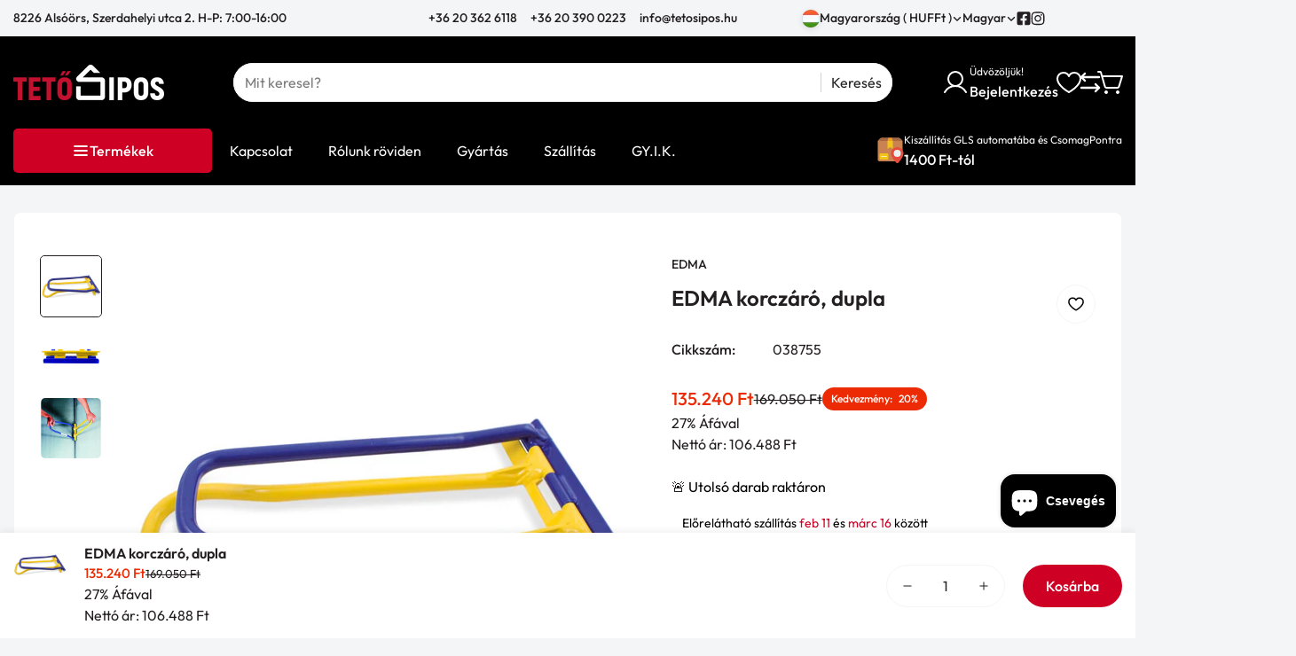

--- FILE ---
content_type: text/html; charset=utf-8
request_url: https://webshop.tetosipos.hu/products/edma-korczaro-dupla
body_size: 96800
content:

<!doctype html>
<html
  class="no-js  m:overflow-hidden"
  lang="hu"
  
  data-template="product"
>
  <head>
    <meta charset="utf-8">
    <meta http-equiv="X-UA-Compatible" content="IE=edge,chrome=1">
    <meta name="viewport" content="width=device-width,initial-scale=1">
    <link rel="canonical" href="https://webshop.tetosipos.hu/products/edma-korczaro-dupla">
    <meta name="theme-color" content="#000000">

    
<link rel="icon" type="image/png" href="//webshop.tetosipos.hu/cdn/shop/files/favicon-32x32.png?crop=center&height=32&v=1665665862&width=32"><title class="product">EDMA korczáró, dupla</title><meta name="description" content="EDMA korczáró, dupla. Termékleírás: Szimpla és dupla korcoláshoz egyaránt. Szélesség: 220 mm."><meta property="og:site_name" content="TetőSipos">
<meta property="og:url" content="https://webshop.tetosipos.hu/products/edma-korczaro-dupla">
<meta property="og:title" content="EDMA korczáró, dupla">
<meta property="og:type" content="product">
<meta property="og:description" content="EDMA korczáró, dupla. Termékleírás: Szimpla és dupla korcoláshoz egyaránt. Szélesség: 220 mm."><meta property="og:image" content="http://webshop.tetosipos.hu/cdn/shop/products/EDMA-korczaro-dupla.jpg?v=1596010289">
<meta property="og:image:secure_url" content="https://webshop.tetosipos.hu/cdn/shop/products/EDMA-korczaro-dupla.jpg?v=1596010289">
<meta property="og:image:width" content="900">
<meta property="og:image:height" content="900"><meta property="og:price:amount" content="135.240">
<meta property="og:price:currency" content="HUF"><meta name="twitter:card" content="summary_large_image">
<meta name="twitter:title" content="EDMA korczáró, dupla">
<meta name="twitter:description" content="EDMA korczáró, dupla. Termékleírás: Szimpla és dupla korcoláshoz egyaránt. Szélesség: 220 mm.">

<style>
  @font-face {  font-family: M-Heading-Font;  font-weight:500;  src: url(https://cdn.shopify.com/s/files/1/0836/6116/0721/files/Outfit-Medium.ttf);  font-display: swap;}@font-face {  font-family: M-Heading-Font;  font-weight:600;  src: url(https://cdn.shopify.com/s/files/1/0836/6116/0721/files/Outfit-SemiBold.ttf);  font-display: swap;}:root {  --font-stack-header: 'M-Heading-Font';  --font-weight-header: 600;}@font-face {  font-family: M-Body-Font;  font-weight:400;  src: url(https://cdn.shopify.com/s/files/1/0836/6116/0721/files/Outfit-Regular.ttf);  font-display: swap;}@font-face {  font-family: M-Body-Font;  font-weight:500;  src: url(https://cdn.shopify.com/s/files/1/0836/6116/0721/files/Outfit-Medium.ttf);  font-display: swap;}:root {  --font-stack-body: 'M-Body-Font';  --font-weight-body: 400;;}
</style>
<style>
  html {
    font-size: calc(var(--font-base-size, 16) * 1px);
    -webkit-font-smoothing: antialiased;
    height: 100%;
    scroll-behavior: smooth;
  }
  body {
    margin: 0;
    font-family: var(--font-stack-body);
    font-weight: var(--font-weight-body);
    font-style: var(--font-style-body);
    color: rgb(var(--color-foreground));
    font-size: calc(var(--font-base-size, 16) * 1px);
    line-height: calc(var(--base-line-height) * 1px);
    background-color: rgb(var(--color-background));
    position: relative;
    min-height: 100%;
  }

  body {
    overflow-x: hidden;
  }

  html.prevent-scroll,
  html.prevent-scroll body {
    height: auto;
    overflow: hidden;
  }

  h1, .h1,
  h2, .h2,
  h3, .h3,
  h4, .h4,
  h5, .h5,
  h6, .h6 {
    font-family: var(--font-stack-header);
    font-weight: var(--font-weight-header);
    font-style: var(--font-style-header);
    color: rgb(var(--color-foreground));
    line-height: normal;
    letter-spacing: var(--header-letter-spacing);
  }
  h1, .h1 {
    font-size:calc(((var(--font-h1-mobile))/ (var(--font-base-size))) * 1rem);
    line-height: 1.278;
  }

  h2, .h2 {
    font-size:calc(((var(--font-h2-mobile))/ (var(--font-base-size))) * 1rem);
    line-height: 1.267;
  }

  h3, .h3 {
    font-size: calc(((var(--font-h3-mobile)) / (var(--font-base-size))) * 1rem);
    line-height: 1.36;
  }

  h4, .h4 {
    font-size: calc(((var(--font-h4-mobile)) / (var(--font-base-size))) * 1rem);
    line-height: 1.4;
  }

  h5, .h5 {
    font-size: calc(((var(--font-h5-mobile)) / (var(--font-base-size))) * 1rem);
    line-height: 1.5;
  }

  h6, .h6 {
    font-size: calc(((var(--font-h6-mobile)) / (var(--font-base-size))) * 1rem);
    line-height: 1.5;
  }

  @media only screen and (min-width: 768px) {
    .h1, h1{
      font-size:calc(((var(--font-h1-tablet))/ (var(--font-base-size))) * 1rem);
      line-height: 1.238;
    }
    .h2, h2{
      font-size:calc(((var(--font-h2-tablet))/ (var(--font-base-size))) * 1rem);
      line-height: 1.235;
    }
    h3, .h3 {
      font-size: calc(((var(--font-h3-tablet)) / (var(--font-base-size))) * 1rem);
      line-height: 1.36;
    }
    h4, .h4 {
      font-size: calc(((var(--font-h4-tablet)) / (var(--font-base-size))) * 1rem);
      line-height: 1.4;
    }
  }

  @media only screen and (min-width: 1280px){
    .h1, h1{
      font-size:calc(((var(--font-h1-desktop))/ (var(--font-base-size))) * 1rem);
      line-height: 1.167;
    }
    .h2, h2{
      font-size:calc(((var(--font-h2-desktop))/ (var(--font-base-size))) * 1rem);
      line-height: 1.238;
    }
    h3, .h3 {
      font-size: calc(((var(--font-h3-desktop)) / (var(--font-base-size))) * 1rem);
      line-height: 1.278;
    }
    h4, .h4 {
      font-size: calc(((var(--font-h4-desktop)) / (var(--font-base-size))) * 1rem);
      line-height: 1.333;
    }
    h5, .h5 {
      font-size: calc(((var(--font-h5-desktop)) / (var(--font-base-size))) * 1rem);
    }
    h6, .h6 {
      font-size: calc(((var(--font-h6-desktop)) / (var(--font-base-size))) * 1rem);
    }
  }
  [style*="--aspect-ratio"] {
    position: relative;
    overflow: hidden;
  }
  [style*="--aspect-ratio"]:before {
    display: block;
    width: 100%;
    content: "";
    height: 0px;
  }
  [style*="--aspect-ratio"] > *:first-child {
    top: 0;
    left: 0;
    right: 0;
    position: absolute !important;
    object-fit: cover;
    width: 100%;
    height: 100%;
  }
  [style*="--aspect-ratio"]:before {
    padding-top: calc(100% / (0.0001 + var(--aspect-ratio, 16/9)));
  }
  [style*="--aspect-ratio"] picture img {
    width: 100%;
    height: 100%;
    object-fit: cover;
  }
  @media ( max-width: 767px ) {
    [style*="--aspect-ratio"]:before {
      padding-top: calc(100% / (0.0001 + var(--aspect-ratio-mobile, var(--aspect-ratio, 16/9)) ));
    }
  }
  .swiper-wrapper {
    display: flex;
  }
  .swiper:not(.swiper-initialized) .swiper-slide {
    width: calc(100% / var(--items, 1));
    flex: 0 0 auto;
  }
  @media(max-width: 1023px) {
    .swiper:not(.swiper-initialized) .swiper-slide {
      min-width: 40vw;
      flex: 0 0 auto;
    }
  }
  @media (max-width: 767px) {
    .swiper:not(.swiper-initialized) .swiper-slide {
      min-width: 66vw;
      flex: 0 0 auto;
    }
  }

  @media (max-width: 1370px) {
    .m-show-bubble {
      --header-top-spacing-right: 26px;
    }
  }

  @media (min-width: 768px) and (max-width: 1370px) {
    .m-slider-controls--nav-outside .m-slider-controls__button {
      color: rgba(var(--text-black),1);
      background: rgba(var(--bg-white),1);
      border: 1px solid rgb(var(--color-border));
      border-radius: 9999px;
      box-shadow: 0 4px 24px #0000001f;
      transition: var(--m-duration-default, .25s) all;
    }

    .m-slider-controls--nav-outside .m-slider-controls__button svg {
      width: 16px !important;
      height: 16px !important;
    }

    .m-slider-controls--nav-outside .m-slider-controls__button svg path {
      stroke-width: 3px;
    }

    .m-slider-controls--nav-outside .m-slider-controls__button-prev {
      left: calc(var(--m-button-size)/-2 + var(--column-gap)/2) !important;
    }

    .m-slider-controls--nav-outside .m-slider-controls__button-next {
      right: calc(var(--m-button-size) / -2 + var(--column-gap) / 2) !important;
    }

    [dir="rtl"] .m-slider-controls--nav-outside .m-slider-controls__button-prev {
      left: auto !important;
      right: calc(var(--m-button-size)/-2 + var(--column-gap)/2) !important;
    }

    [dir="rtl"] .m-slider-controls--nav-outside .m-slider-controls__button-next {
      right: auto !important;
      left: calc(var(--m-button-size) / -2 + var(--column-gap) / 2) !important;
    }
  }
</style>

    

    <link href="//webshop.tetosipos.hu/cdn/shop/t/56/assets/theme.css?v=83891174599149514511731579983" rel="stylesheet" type="text/css" media="all" />

    
<style data-shopify>
:root,.m-color-background-1, .tippy-box[data-theme~='m-color-background-1'] {
  		--color-background: 244,245,246;
  		
  			--gradient-background: #f4f5f6;
  		
  		--color-foreground: 35,31,32;
  		--color-foreground-secondary: 77,77,79;
  		--color-button: 206,0,36;
  		--color-button-text: 255,255,255;
  		--color-outline-button: 244,245,246;
  		--color-outline-button-text: 206,0,36;
  		--color-secondary-button: 255,255,255;
  		--color-secondary-button-text: 35,31,32;
  		--color-border: 244,245,246;
  		--color-price-sale: 236,43,4;
  		--color-price-regular: 77,77,79;
  		--color-form-field: 255,255,255;
  		--color-form-field-text: 77,77,79;
  		--color-tooltip: 206,0,36;
  		--color-tooltip-text: 255,255,255;
  		--color-primary: 206,0,36;
  	}
  
.m-color-background-2, .tippy-box[data-theme~='m-color-background-2'] {
  		--color-background: 0,0,0;
  		
  			--gradient-background: #000000;
  		
  		--color-foreground: 255,255,255;
  		--color-foreground-secondary: 102,102,102;
  		--color-button: 255,255,255;
  		--color-button-text: 0,0,0;
  		--color-outline-button: 0,0,0;
  		--color-outline-button-text: 255,255,255;
  		--color-secondary-button: 255,255,255;
  		--color-secondary-button-text: 0,0,0;
  		--color-border: 238,238,238;
  		--color-price-sale: 224,43,43;
  		--color-price-regular: 102,102,102;
  		--color-form-field: 255,255,255;
  		--color-form-field-text: 34,34,34;
  		--color-tooltip: 34,34,34;
  		--color-tooltip-text: 255,255,255;
  		--color-primary: 34,34,34;
  	}
  
.m-color-background-3, .tippy-box[data-theme~='m-color-background-3'] {
  		--color-background: 28,82,215;
  		
  			--gradient-background: #1c52d7;
  		
  		--color-foreground: 255,255,255;
  		--color-foreground-secondary: 102,102,102;
  		--color-button: 255,199,0;
  		--color-button-text: 0,0,0;
  		--color-outline-button: 28,82,215;
  		--color-outline-button-text: 255,255,255;
  		--color-secondary-button: 255,255,255;
  		--color-secondary-button-text: 0,0,0;
  		--color-border: 238,238,238;
  		--color-price-sale: 224,43,43;
  		--color-price-regular: 102,102,102;
  		--color-form-field: 255,255,255;
  		--color-form-field-text: 34,34,34;
  		--color-tooltip: 34,34,34;
  		--color-tooltip-text: 255,255,255;
  		--color-primary: 34,34,34;
  	}
  
.m-color-background-4, .tippy-box[data-theme~='m-color-background-4'] {
  		--color-background: 65,78,68;
  		
  			--gradient-background: #414e44;
  		
  		--color-foreground: 255,255,255;
  		--color-foreground-secondary: 102,102,102;
  		--color-button: 255,255,255;
  		--color-button-text: 0,0,0;
  		--color-outline-button: 65,78,68;
  		--color-outline-button-text: 255,255,255;
  		--color-secondary-button: 255,255,255;
  		--color-secondary-button-text: 0,0,0;
  		--color-border: 238,238,238;
  		--color-price-sale: 224,43,43;
  		--color-price-regular: 102,102,102;
  		--color-form-field: 255,255,255;
  		--color-form-field-text: 34,34,34;
  		--color-tooltip: 34,34,34;
  		--color-tooltip-text: 255,255,255;
  		--color-primary: 34,34,34;
  	}
  
.m-color-background-5, .tippy-box[data-theme~='m-color-background-5'] {
  		--color-background: 169,107,222;
  		
  			--gradient-background: #a96bde;
  		
  		--color-foreground: 255,255,255;
  		--color-foreground-secondary: 102,102,102;
  		--color-button: 255,255,255;
  		--color-button-text: 0,0,0;
  		--color-outline-button: 169,107,222;
  		--color-outline-button-text: 255,255,255;
  		--color-secondary-button: 255,255,255;
  		--color-secondary-button-text: 0,0,0;
  		--color-border: 238,238,238;
  		--color-price-sale: 224,43,43;
  		--color-price-regular: 102,102,102;
  		--color-form-field: 255,255,255;
  		--color-form-field-text: 34,34,34;
  		--color-tooltip: 34,34,34;
  		--color-tooltip-text: 255,255,255;
  		--color-primary: 34,34,34;
  	}
  
.m-color-scheme-9b802ae1-d821-4057-8103-ed71b8f01c72, .tippy-box[data-theme~='m-color-scheme-9b802ae1-d821-4057-8103-ed71b8f01c72'] {
  		--color-background: 255,255,255;
  		
  			--gradient-background: #ffffff;
  		
  		--color-foreground: 35,31,32;
  		--color-foreground-secondary: 35,31,32;
  		--color-button: 206,0,36;
  		--color-button-text: 255,255,255;
  		--color-outline-button: 255,255,255;
  		--color-outline-button-text: 206,0,36;
  		--color-secondary-button: 244,245,246;
  		--color-secondary-button-text: 35,31,32;
  		--color-border: 244,245,246;
  		--color-price-sale: 236,43,4;
  		--color-price-regular: 35,31,32;
  		--color-form-field: 255,255,255;
  		--color-form-field-text: 35,31,32;
  		--color-tooltip: 206,0,36;
  		--color-tooltip-text: 255,255,255;
  		--color-primary: 206,0,36;
  	}
  
.m-color-scheme-b2ab5a97-fcf6-402c-b945-c5d6d46b6e71, .tippy-box[data-theme~='m-color-scheme-b2ab5a97-fcf6-402c-b945-c5d6d46b6e71'] {
  		--color-background: 236,43,4;
  		
  			--gradient-background: #ec2b04;
  		
  		--color-foreground: 255,255,255;
  		--color-foreground-secondary: 102,102,102;
  		--color-button: 255,255,255;
  		--color-button-text: 34,34,34;
  		--color-outline-button: 236,43,4;
  		--color-outline-button-text: 255,255,255;
  		--color-secondary-button: 255,255,255;
  		--color-secondary-button-text: 34,34,34;
  		--color-border: 233,233,233;
  		--color-price-sale: 236,43,4;
  		--color-price-regular: 102,102,102;
  		--color-form-field: 255,255,255;
  		--color-form-field-text: 102,102,102;
  		--color-tooltip: 0,0,0;
  		--color-tooltip-text: 255,255,255;
  		--color-primary: 34,34,34;
  	}
  
.m-color-scheme-e41a68ce-b762-4b22-8048-2c731c781b75, .tippy-box[data-theme~='m-color-scheme-e41a68ce-b762-4b22-8048-2c731c781b75'] {
  		--color-background: 150,210,236;
  		
  			--gradient-background: #96d2ec;
  		
  		--color-foreground: 255,255,255;
  		--color-foreground-secondary: 102,102,102;
  		--color-button: 255,255,255;
  		--color-button-text: 0,0,0;
  		--color-outline-button: 150,210,236;
  		--color-outline-button-text: 255,255,255;
  		--color-secondary-button: 255,255,255;
  		--color-secondary-button-text: 34,34,34;
  		--color-border: 233,233,233;
  		--color-price-sale: 236,43,4;
  		--color-price-regular: 102,102,102;
  		--color-form-field: 255,255,255;
  		--color-form-field-text: 102,102,102;
  		--color-tooltip: 10,190,179;
  		--color-tooltip-text: 255,255,255;
  		--color-primary: 255,255,255;
  	}
  
.m-color-scheme-9edbba93-5026-4a67-8bd2-78e30f1094f2, .tippy-box[data-theme~='m-color-scheme-9edbba93-5026-4a67-8bd2-78e30f1094f2'] {
  		--color-background: 189,146,225;
  		
  			--gradient-background: #bd92e1;
  		
  		--color-foreground: 255,255,255;
  		--color-foreground-secondary: 102,102,102;
  		--color-button: 255,255,255;
  		--color-button-text: 0,0,0;
  		--color-outline-button: 189,146,225;
  		--color-outline-button-text: 255,255,255;
  		--color-secondary-button: 255,255,255;
  		--color-secondary-button-text: 34,34,34;
  		--color-border: 233,233,233;
  		--color-price-sale: 236,43,4;
  		--color-price-regular: 102,102,102;
  		--color-form-field: 255,255,255;
  		--color-form-field-text: 102,102,102;
  		--color-tooltip: 10,190,179;
  		--color-tooltip-text: 255,255,255;
  		--color-primary: 255,255,255;
  	}
  
.m-color-scheme-c517f3d6-064d-4f46-afef-7f3a732eb01c, .tippy-box[data-theme~='m-color-scheme-c517f3d6-064d-4f46-afef-7f3a732eb01c'] {
  		--color-background: 191,191,191;
  		
  			--gradient-background: #bfbfbf;
  		
  		--color-foreground: 255,255,255;
  		--color-foreground-secondary: 102,102,102;
  		--color-button: 255,255,255;
  		--color-button-text: 0,0,0;
  		--color-outline-button: 191,191,191;
  		--color-outline-button-text: 255,255,255;
  		--color-secondary-button: 255,255,255;
  		--color-secondary-button-text: 34,34,34;
  		--color-border: 233,233,233;
  		--color-price-sale: 236,43,4;
  		--color-price-regular: 102,102,102;
  		--color-form-field: 255,255,255;
  		--color-form-field-text: 102,102,102;
  		--color-tooltip: 10,190,179;
  		--color-tooltip-text: 255,255,255;
  		--color-primary: 255,255,255;
  	}
  
.m-color-scheme-4295f49e-e316-4a1f-bccf-68d915333257, .tippy-box[data-theme~='m-color-scheme-4295f49e-e316-4a1f-bccf-68d915333257'] {
  		--color-background: 35,31,32;
  		
  			--gradient-background: #231f20;
  		
  		--color-foreground: 255,255,255;
  		--color-foreground-secondary: 255,255,255;
  		--color-button: 100,179,70;
  		--color-button-text: 255,255,255;
  		--color-outline-button: 35,31,32;
  		--color-outline-button-text: 100,179,70;
  		--color-secondary-button: 255,255,255;
  		--color-secondary-button-text: 34,34,34;
  		--color-border: 233,233,233;
  		--color-price-sale: 236,43,4;
  		--color-price-regular: 102,102,102;
  		--color-form-field: 35,31,32;
  		--color-form-field-text: 102,102,102;
  		--color-tooltip: 100,179,70;
  		--color-tooltip-text: 255,255,255;
  		--color-primary: 100,179,70;
  	}
  
.m-color-scheme-56e94296-af79-423b-bf98-768fbed27171, .tippy-box[data-theme~='m-color-scheme-56e94296-af79-423b-bf98-768fbed27171'] {
  		--color-background: 0,0,0;
  		
  			--gradient-background: #000000;
  		
  		--color-foreground: 255,255,255;
  		--color-foreground-secondary: 255,255,255;
  		--color-button: 206,0,36;
  		--color-button-text: 255,255,255;
  		--color-outline-button: 0,0,0;
  		--color-outline-button-text: 206,0,36;
  		--color-secondary-button: 255,255,255;
  		--color-secondary-button-text: 35,31,32;
  		--color-border: 244,245,246;
  		--color-price-sale: 236,43,4;
  		--color-price-regular: 77,77,79;
  		--color-form-field: 255,255,255;
  		--color-form-field-text: 77,77,79;
  		--color-tooltip: 206,0,36;
  		--color-tooltip-text: 255,255,255;
  		--color-primary: 206,0,36;
  	}
  
.m-color-scheme-fe566adb-35e5-4381-8b40-c0612b2d9edd, .tippy-box[data-theme~='m-color-scheme-fe566adb-35e5-4381-8b40-c0612b2d9edd'] {
  		--color-background: 32,131,60;
  		
  			--gradient-background: #20833c;
  		
  		--color-foreground: 255,255,255;
  		--color-foreground-secondary: 77,77,79;
  		--color-button: 206,0,36;
  		--color-button-text: 255,255,255;
  		--color-outline-button: 32,131,60;
  		--color-outline-button-text: 206,0,36;
  		--color-secondary-button: 255,255,255;
  		--color-secondary-button-text: 35,31,32;
  		--color-border: 244,245,246;
  		--color-price-sale: 236,43,4;
  		--color-price-regular: 77,77,79;
  		--color-form-field: 255,255,255;
  		--color-form-field-text: 77,77,79;
  		--color-tooltip: 206,0,36;
  		--color-tooltip-text: 255,255,255;
  		--color-primary: 206,0,36;
  	}
  
.m-color-scheme-756fa02d-472d-41b5-aa25-5c8fd380f7e9, .tippy-box[data-theme~='m-color-scheme-756fa02d-472d-41b5-aa25-5c8fd380f7e9'] {
  		--color-background: 244,245,246;
  		
  			--gradient-background: linear-gradient(180deg, rgba(0, 0, 0, 1), rgba(0, 0, 0, 1) 100%);
  		
  		--color-foreground: 35,31,32;
  		--color-foreground-secondary: 77,77,79;
  		--color-button: 206,0,36;
  		--color-button-text: 255,255,255;
  		--color-outline-button: 244,245,246;
  		--color-outline-button-text: 206,0,36;
  		--color-secondary-button: 255,255,255;
  		--color-secondary-button-text: 35,31,32;
  		--color-border: 244,245,246;
  		--color-price-sale: 236,43,4;
  		--color-price-regular: 77,77,79;
  		--color-form-field: 255,255,255;
  		--color-form-field-text: 77,77,79;
  		--color-tooltip: 206,0,36;
  		--color-tooltip-text: 255,255,255;
  		--color-primary: 206,0,36;
  	}
  

  body, .m-color-background-1, .m-color-background-2, .m-color-background-3, .m-color-background-4, .m-color-background-5, .m-color-scheme-9b802ae1-d821-4057-8103-ed71b8f01c72, .m-color-scheme-b2ab5a97-fcf6-402c-b945-c5d6d46b6e71, .m-color-scheme-e41a68ce-b762-4b22-8048-2c731c781b75, .m-color-scheme-9edbba93-5026-4a67-8bd2-78e30f1094f2, .m-color-scheme-c517f3d6-064d-4f46-afef-7f3a732eb01c, .m-color-scheme-4295f49e-e316-4a1f-bccf-68d915333257, .m-color-scheme-56e94296-af79-423b-bf98-768fbed27171, .m-color-scheme-fe566adb-35e5-4381-8b40-c0612b2d9edd, .m-color-scheme-756fa02d-472d-41b5-aa25-5c8fd380f7e9 {
  	color: rgb(var(--color-foreground));
  	background-color: rgb(var(--color-background));
  }:root {     /* ANIMATIONS */  	--m-duration-short: .1s;     --m-duration-default: .25s;     --m-duration-long: .5s;     --m-duration-image: .65s;     --m-duration-animate: 1s;     --m-animation-duration: 600ms;  	--m-easing: cubic-bezier(.33, 0, 0, 1);     --m-animation-fade-in-up: m-fade-in-up var(--m-animation-duration) cubic-bezier(0, 0, 0.3, 1) forwards;     --m-animation-fade-in-left: m-fade-in-left var(--m-animation-duration) cubic-bezier(0, 0, 0.3, 1) forwards;     --m-animation-fade-in-right: m-fade-in-right var(--m-animation-duration) cubic-bezier(0, 0, 0.3, 1) forwards;     --m-animation-fade-in-left-rtl: m-fade-in-left-rtl var(--m-animation-duration) cubic-bezier(0, 0, 0.3, 1) forwards;     --m-animation-fade-in-right-rtl: m-fade-in-right-rtl var(--m-animation-duration) cubic-bezier(0, 0, 0.3, 1) forwards;     --m-animation-fade-in: m-fade-in calc(var(--m-animation-duration) * 2) cubic-bezier(0, 0, 0.3, 1);     --m-animation-zoom-fade: m-zoom-fade var(--m-animation-duration) ease forwards;  	/* BODY */  	--base-line-height: 24;  	/* BUTTONS */  	--btn-letter-spacing: 0px;  	--btn-border-radius: 100px;  	--btn-border-width: 1px;  	--btn-line-height: 26px;  	  	/* INPUTS */  	--inputs-border-width: 1px;  	--inputs-radius: 60px;  	/* Notification */  	--color-success: #3a8735;  	--color-warning: #ff706b;  	--color-info: #959595;  	/* CUSTOM COLOR */  	--text-black: 0,0,0;  	--text-white: 255,255,255;  	--bg-black: 0,0,0;  	--bg-white: 255,255,255;  	--rounded-full: 9999px;  	--bg-card-placeholder: rgba(243,243,243,1);  	--arrow-select-box: url(//webshop.tetosipos.hu/cdn/shop/t/56/assets/ar-down.svg?v=92728264558441377851724423067);  	/* FONT SIZES */  	--font-base-size: 16;     --font-base-small-size: 14;  	--font-btn-size: 16px;  	--font-btn-weight: 500;  	--font-h1-desktop: 60;  	--font-h1-tablet: 42;  	--font-h1-mobile: 36;  	--font-h2-desktop: 42;  	--font-h2-tablet: 33;  	--font-h2-mobile: 29;  	--font-h3-desktop: 36;  	--font-h3-tablet: 28;  	--font-h3-mobile: 25;  	--font-h4-desktop: 24;  	--font-h4-tablet: 19;  	--font-h4-mobile: 19;  	--font-h5-desktop: 18;  	--font-h5-mobile: 16;  	--font-h6-desktop: 16;  	--font-h6-mobile: 16;  	--header-letter-spacing: 0px;     --arrow-down-url: url(//webshop.tetosipos.hu/cdn/shop/t/56/assets/arrow-down.svg?v=157552497485556416461724423067);     --arrow-down-white-url: url(//webshop.tetosipos.hu/cdn/shop/t/56/assets/arrow-down-white.svg?v=70535736727834135531724423067);     --product-title-line-clamp: unset;  	/* LAYOUT */  	--page-width: 1370px;  	/* BADGES */  	--badge-radius: 40px;     /* Corner radius */     --boxed-radius: 8px;     --product-card-corner-radius: 5px;     --collection-card-corner-radius: 5px;     --article-card-corner-radius: 5px;     --corner-radius: 5px;  }
</style><link rel="stylesheet" href="//webshop.tetosipos.hu/cdn/shop/t/56/assets/search.css?v=167506006004372275461724423067" media="print" onload="this.media='all'">
<link rel="stylesheet" href="//webshop.tetosipos.hu/cdn/shop/t/56/assets/cart.css?v=126665462305980381111724423067" media="print" onload="this.media='all'">

<noscript><link href="//webshop.tetosipos.hu/cdn/shop/t/56/assets/search.css?v=167506006004372275461724423067" rel="stylesheet" type="text/css" media="all" /></noscript>
<noscript><link href="//webshop.tetosipos.hu/cdn/shop/t/56/assets/cart.css?v=126665462305980381111724423067" rel="stylesheet" type="text/css" media="all" /></noscript><link href="//webshop.tetosipos.hu/cdn/shop/t/56/assets/vendor.css?v=3901215515505418141724423067" rel="stylesheet" type="text/css" media="all" /><link rel="stylesheet" href="//webshop.tetosipos.hu/cdn/shop/t/56/assets/custom-style.css?v=17041353022878122931724423067" media="print" onload="this.media='all'">
<link rel="stylesheet" href="//webshop.tetosipos.hu/cdn/shop/t/56/assets/custom.css?v=41572943981335573231736365835" media="print" onload="this.media='all'">
<noscript><link href="//webshop.tetosipos.hu/cdn/shop/t/56/assets/custom-style.css?v=17041353022878122931724423067" rel="stylesheet" type="text/css" media="all" /></noscript>
<noscript><link href="//webshop.tetosipos.hu/cdn/shop/t/56/assets/custom.css?v=41572943981335573231736365835" rel="stylesheet" type="text/css" media="all" /></noscript>




<script src="//webshop.tetosipos.hu/cdn/shop/t/56/assets/product-list.js?v=74229866509311101841724423067" defer="defer"></script>


    <script src="//webshop.tetosipos.hu/cdn/shop/t/56/assets/vendor.js?v=23684349821727013211724423067" defer="defer"></script>
    <script src="//webshop.tetosipos.hu/cdn/shop/t/56/assets/theme.js?v=99650139581118392241724423067" defer="defer"></script><script src="//webshop.tetosipos.hu/cdn/shop/t/56/assets/animations.js?v=52284847698904486131724423067" defer="defer"></script><script>window.performance && window.performance.mark && window.performance.mark('shopify.content_for_header.start');</script><meta name="google-site-verification" content="kNrAMEn5s0RmCy2pShRHxWcDxqaadEPGKTy3zN2uZ9M">
<meta name="facebook-domain-verification" content="x7dauu9yes81zvijoxos6dskig2gtv">
<meta name="google-site-verification" content="dOO-rTPDYBDp-Z13G07hXsVJvN6aOHXWXPJN79ekrTs">
<meta id="shopify-digital-wallet" name="shopify-digital-wallet" content="/27518369895/digital_wallets/dialog">
<meta name="shopify-checkout-api-token" content="ad580644546ec21277a20a28fbd19f5d">
<link rel="alternate" hreflang="x-default" href="https://webshop.tetosipos.hu/products/edma-korczaro-dupla">
<link rel="alternate" hreflang="hu" href="https://webshop.tetosipos.hu/products/edma-korczaro-dupla">
<link rel="alternate" hreflang="de" href="https://webshop.tetosipos.hu/de/products/edma-korczaro-dupla">
<link rel="alternate" hreflang="ro" href="https://webshop.tetosipos.hu/ro/products/edma-korczaro-dupla">
<link rel="alternate" type="application/json+oembed" href="https://webshop.tetosipos.hu/products/edma-korczaro-dupla.oembed">
<script async="async" src="/checkouts/internal/preloads.js?locale=hu-HU"></script>
<link rel="preconnect" href="https://shop.app" crossorigin="anonymous">
<script async="async" src="https://shop.app/checkouts/internal/preloads.js?locale=hu-HU&shop_id=27518369895" crossorigin="anonymous"></script>
<script id="apple-pay-shop-capabilities" type="application/json">{"shopId":27518369895,"countryCode":"HU","currencyCode":"HUF","merchantCapabilities":["supports3DS"],"merchantId":"gid:\/\/shopify\/Shop\/27518369895","merchantName":"TetőSipos","requiredBillingContactFields":["postalAddress","email","phone"],"requiredShippingContactFields":["postalAddress","email","phone"],"shippingType":"shipping","supportedNetworks":["visa","masterCard","amex"],"total":{"type":"pending","label":"TetőSipos","amount":"1.00"},"shopifyPaymentsEnabled":true,"supportsSubscriptions":true}</script>
<script id="shopify-features" type="application/json">{"accessToken":"ad580644546ec21277a20a28fbd19f5d","betas":["rich-media-storefront-analytics"],"domain":"webshop.tetosipos.hu","predictiveSearch":true,"shopId":27518369895,"locale":"hu"}</script>
<script>var Shopify = Shopify || {};
Shopify.shop = "tetosipos.myshopify.com";
Shopify.locale = "hu";
Shopify.currency = {"active":"HUF","rate":"1.0"};
Shopify.country = "HU";
Shopify.theme = {"name":"MEGAMOG v1.2.0 - TetőSipos B2C","id":171151360346,"schema_name":"Megamog","schema_version":"1.2.0","theme_store_id":null,"role":"main"};
Shopify.theme.handle = "null";
Shopify.theme.style = {"id":null,"handle":null};
Shopify.cdnHost = "webshop.tetosipos.hu/cdn";
Shopify.routes = Shopify.routes || {};
Shopify.routes.root = "/";</script>
<script type="module">!function(o){(o.Shopify=o.Shopify||{}).modules=!0}(window);</script>
<script>!function(o){function n(){var o=[];function n(){o.push(Array.prototype.slice.apply(arguments))}return n.q=o,n}var t=o.Shopify=o.Shopify||{};t.loadFeatures=n(),t.autoloadFeatures=n()}(window);</script>
<script>
  window.ShopifyPay = window.ShopifyPay || {};
  window.ShopifyPay.apiHost = "shop.app\/pay";
  window.ShopifyPay.redirectState = null;
</script>
<script id="shop-js-analytics" type="application/json">{"pageType":"product"}</script>
<script defer="defer" async type="module" src="//webshop.tetosipos.hu/cdn/shopifycloud/shop-js/modules/v2/client.init-shop-cart-sync_DGf6IQRe.hu.esm.js"></script>
<script defer="defer" async type="module" src="//webshop.tetosipos.hu/cdn/shopifycloud/shop-js/modules/v2/chunk.common_DXNxTWkv.esm.js"></script>
<script defer="defer" async type="module" src="//webshop.tetosipos.hu/cdn/shopifycloud/shop-js/modules/v2/chunk.modal_CVfUphK8.esm.js"></script>
<script type="module">
  await import("//webshop.tetosipos.hu/cdn/shopifycloud/shop-js/modules/v2/client.init-shop-cart-sync_DGf6IQRe.hu.esm.js");
await import("//webshop.tetosipos.hu/cdn/shopifycloud/shop-js/modules/v2/chunk.common_DXNxTWkv.esm.js");
await import("//webshop.tetosipos.hu/cdn/shopifycloud/shop-js/modules/v2/chunk.modal_CVfUphK8.esm.js");

  window.Shopify.SignInWithShop?.initShopCartSync?.({"fedCMEnabled":true,"windoidEnabled":true});

</script>
<script>
  window.Shopify = window.Shopify || {};
  if (!window.Shopify.featureAssets) window.Shopify.featureAssets = {};
  window.Shopify.featureAssets['shop-js'] = {"shop-cart-sync":["modules/v2/client.shop-cart-sync_C-Ru7rn2.hu.esm.js","modules/v2/chunk.common_DXNxTWkv.esm.js","modules/v2/chunk.modal_CVfUphK8.esm.js"],"init-fed-cm":["modules/v2/client.init-fed-cm_CI23LOtC.hu.esm.js","modules/v2/chunk.common_DXNxTWkv.esm.js","modules/v2/chunk.modal_CVfUphK8.esm.js"],"shop-cash-offers":["modules/v2/client.shop-cash-offers_BzQAjprs.hu.esm.js","modules/v2/chunk.common_DXNxTWkv.esm.js","modules/v2/chunk.modal_CVfUphK8.esm.js"],"shop-login-button":["modules/v2/client.shop-login-button_BBAW3CLY.hu.esm.js","modules/v2/chunk.common_DXNxTWkv.esm.js","modules/v2/chunk.modal_CVfUphK8.esm.js"],"pay-button":["modules/v2/client.pay-button_BunvHUWF.hu.esm.js","modules/v2/chunk.common_DXNxTWkv.esm.js","modules/v2/chunk.modal_CVfUphK8.esm.js"],"shop-button":["modules/v2/client.shop-button_b2fAICQK.hu.esm.js","modules/v2/chunk.common_DXNxTWkv.esm.js","modules/v2/chunk.modal_CVfUphK8.esm.js"],"avatar":["modules/v2/client.avatar_BTnouDA3.hu.esm.js"],"init-windoid":["modules/v2/client.init-windoid_DC450zkN.hu.esm.js","modules/v2/chunk.common_DXNxTWkv.esm.js","modules/v2/chunk.modal_CVfUphK8.esm.js"],"init-shop-for-new-customer-accounts":["modules/v2/client.init-shop-for-new-customer-accounts_doHQd7SG.hu.esm.js","modules/v2/client.shop-login-button_BBAW3CLY.hu.esm.js","modules/v2/chunk.common_DXNxTWkv.esm.js","modules/v2/chunk.modal_CVfUphK8.esm.js"],"init-shop-email-lookup-coordinator":["modules/v2/client.init-shop-email-lookup-coordinator_DeZTAP0p.hu.esm.js","modules/v2/chunk.common_DXNxTWkv.esm.js","modules/v2/chunk.modal_CVfUphK8.esm.js"],"init-shop-cart-sync":["modules/v2/client.init-shop-cart-sync_DGf6IQRe.hu.esm.js","modules/v2/chunk.common_DXNxTWkv.esm.js","modules/v2/chunk.modal_CVfUphK8.esm.js"],"shop-toast-manager":["modules/v2/client.shop-toast-manager_CSDLz8ui.hu.esm.js","modules/v2/chunk.common_DXNxTWkv.esm.js","modules/v2/chunk.modal_CVfUphK8.esm.js"],"init-customer-accounts":["modules/v2/client.init-customer-accounts_DMsOnKBh.hu.esm.js","modules/v2/client.shop-login-button_BBAW3CLY.hu.esm.js","modules/v2/chunk.common_DXNxTWkv.esm.js","modules/v2/chunk.modal_CVfUphK8.esm.js"],"init-customer-accounts-sign-up":["modules/v2/client.init-customer-accounts-sign-up_BecE5iPq.hu.esm.js","modules/v2/client.shop-login-button_BBAW3CLY.hu.esm.js","modules/v2/chunk.common_DXNxTWkv.esm.js","modules/v2/chunk.modal_CVfUphK8.esm.js"],"shop-follow-button":["modules/v2/client.shop-follow-button_CriUHAFI.hu.esm.js","modules/v2/chunk.common_DXNxTWkv.esm.js","modules/v2/chunk.modal_CVfUphK8.esm.js"],"checkout-modal":["modules/v2/client.checkout-modal_DWtsdxga.hu.esm.js","modules/v2/chunk.common_DXNxTWkv.esm.js","modules/v2/chunk.modal_CVfUphK8.esm.js"],"shop-login":["modules/v2/client.shop-login_DR4lSyVd.hu.esm.js","modules/v2/chunk.common_DXNxTWkv.esm.js","modules/v2/chunk.modal_CVfUphK8.esm.js"],"lead-capture":["modules/v2/client.lead-capture_D7EqHBlp.hu.esm.js","modules/v2/chunk.common_DXNxTWkv.esm.js","modules/v2/chunk.modal_CVfUphK8.esm.js"],"payment-terms":["modules/v2/client.payment-terms_B4_qi-p9.hu.esm.js","modules/v2/chunk.common_DXNxTWkv.esm.js","modules/v2/chunk.modal_CVfUphK8.esm.js"]};
</script>
<script>(function() {
  var isLoaded = false;
  function asyncLoad() {
    if (isLoaded) return;
    isLoaded = true;
    var urls = ["https:\/\/chimpstatic.com\/mcjs-connected\/js\/users\/9596e46ef933a619f56a45353\/435ece0d9078879ab0a90a840.js?shop=tetosipos.myshopify.com","https:\/\/static2.rapidsearch.dev\/resultpage.js?shop=tetosipos.myshopify.com","https:\/\/static.klaviyo.com\/onsite\/js\/klaviyo.js?company_id=RRaLRM\u0026shop=tetosipos.myshopify.com","https:\/\/static.klaviyo.com\/onsite\/js\/klaviyo.js?company_id=RRaLRM\u0026shop=tetosipos.myshopify.com","https:\/\/backend.pickupbird.com\/api\/v1\/public\/script-tag?backendShopDomain=tetosipos.myshopify.com\u0026ecomUniqueId=N3UY483ohcFTcviYRy6bWguCh9xjnvSNzVqr3QaHMD77t0578TwPmEJGaORTjUkV\u0026mapjs=1\u0026shop=tetosipos.myshopify.com"];
    for (var i = 0; i < urls.length; i++) {
      var s = document.createElement('script');
      s.type = 'text/javascript';
      s.async = true;
      s.src = urls[i];
      var x = document.getElementsByTagName('script')[0];
      x.parentNode.insertBefore(s, x);
    }
  };
  if(window.attachEvent) {
    window.attachEvent('onload', asyncLoad);
  } else {
    window.addEventListener('load', asyncLoad, false);
  }
})();</script>
<script id="__st">var __st={"a":27518369895,"offset":3600,"reqid":"14403136-814b-4fd8-b374-1ae625447d13-1769085716","pageurl":"webshop.tetosipos.hu\/products\/edma-korczaro-dupla","u":"a4aa132da20c","p":"product","rtyp":"product","rid":4656979378279};</script>
<script>window.ShopifyPaypalV4VisibilityTracking = true;</script>
<script id="captcha-bootstrap">!function(){'use strict';const t='contact',e='account',n='new_comment',o=[[t,t],['blogs',n],['comments',n],[t,'customer']],c=[[e,'customer_login'],[e,'guest_login'],[e,'recover_customer_password'],[e,'create_customer']],r=t=>t.map((([t,e])=>`form[action*='/${t}']:not([data-nocaptcha='true']) input[name='form_type'][value='${e}']`)).join(','),a=t=>()=>t?[...document.querySelectorAll(t)].map((t=>t.form)):[];function s(){const t=[...o],e=r(t);return a(e)}const i='password',u='form_key',d=['recaptcha-v3-token','g-recaptcha-response','h-captcha-response',i],f=()=>{try{return window.sessionStorage}catch{return}},m='__shopify_v',_=t=>t.elements[u];function p(t,e,n=!1){try{const o=window.sessionStorage,c=JSON.parse(o.getItem(e)),{data:r}=function(t){const{data:e,action:n}=t;return t[m]||n?{data:e,action:n}:{data:t,action:n}}(c);for(const[e,n]of Object.entries(r))t.elements[e]&&(t.elements[e].value=n);n&&o.removeItem(e)}catch(o){console.error('form repopulation failed',{error:o})}}const l='form_type',E='cptcha';function T(t){t.dataset[E]=!0}const w=window,h=w.document,L='Shopify',v='ce_forms',y='captcha';let A=!1;((t,e)=>{const n=(g='f06e6c50-85a8-45c8-87d0-21a2b65856fe',I='https://cdn.shopify.com/shopifycloud/storefront-forms-hcaptcha/ce_storefront_forms_captcha_hcaptcha.v1.5.2.iife.js',D={infoText:'hCaptcha által védett',privacyText:'Adatvédelem',termsText:'Használati feltételek'},(t,e,n)=>{const o=w[L][v],c=o.bindForm;if(c)return c(t,g,e,D).then(n);var r;o.q.push([[t,g,e,D],n]),r=I,A||(h.body.append(Object.assign(h.createElement('script'),{id:'captcha-provider',async:!0,src:r})),A=!0)});var g,I,D;w[L]=w[L]||{},w[L][v]=w[L][v]||{},w[L][v].q=[],w[L][y]=w[L][y]||{},w[L][y].protect=function(t,e){n(t,void 0,e),T(t)},Object.freeze(w[L][y]),function(t,e,n,w,h,L){const[v,y,A,g]=function(t,e,n){const i=e?o:[],u=t?c:[],d=[...i,...u],f=r(d),m=r(i),_=r(d.filter((([t,e])=>n.includes(e))));return[a(f),a(m),a(_),s()]}(w,h,L),I=t=>{const e=t.target;return e instanceof HTMLFormElement?e:e&&e.form},D=t=>v().includes(t);t.addEventListener('submit',(t=>{const e=I(t);if(!e)return;const n=D(e)&&!e.dataset.hcaptchaBound&&!e.dataset.recaptchaBound,o=_(e),c=g().includes(e)&&(!o||!o.value);(n||c)&&t.preventDefault(),c&&!n&&(function(t){try{if(!f())return;!function(t){const e=f();if(!e)return;const n=_(t);if(!n)return;const o=n.value;o&&e.removeItem(o)}(t);const e=Array.from(Array(32),(()=>Math.random().toString(36)[2])).join('');!function(t,e){_(t)||t.append(Object.assign(document.createElement('input'),{type:'hidden',name:u})),t.elements[u].value=e}(t,e),function(t,e){const n=f();if(!n)return;const o=[...t.querySelectorAll(`input[type='${i}']`)].map((({name:t})=>t)),c=[...d,...o],r={};for(const[a,s]of new FormData(t).entries())c.includes(a)||(r[a]=s);n.setItem(e,JSON.stringify({[m]:1,action:t.action,data:r}))}(t,e)}catch(e){console.error('failed to persist form',e)}}(e),e.submit())}));const S=(t,e)=>{t&&!t.dataset[E]&&(n(t,e.some((e=>e===t))),T(t))};for(const o of['focusin','change'])t.addEventListener(o,(t=>{const e=I(t);D(e)&&S(e,y())}));const B=e.get('form_key'),M=e.get(l),P=B&&M;t.addEventListener('DOMContentLoaded',(()=>{const t=y();if(P)for(const e of t)e.elements[l].value===M&&p(e,B);[...new Set([...A(),...v().filter((t=>'true'===t.dataset.shopifyCaptcha))])].forEach((e=>S(e,t)))}))}(h,new URLSearchParams(w.location.search),n,t,e,['guest_login'])})(!0,!0)}();</script>
<script integrity="sha256-4kQ18oKyAcykRKYeNunJcIwy7WH5gtpwJnB7kiuLZ1E=" data-source-attribution="shopify.loadfeatures" defer="defer" src="//webshop.tetosipos.hu/cdn/shopifycloud/storefront/assets/storefront/load_feature-a0a9edcb.js" crossorigin="anonymous"></script>
<script crossorigin="anonymous" defer="defer" src="//webshop.tetosipos.hu/cdn/shopifycloud/storefront/assets/shopify_pay/storefront-65b4c6d7.js?v=20250812"></script>
<script data-source-attribution="shopify.dynamic_checkout.dynamic.init">var Shopify=Shopify||{};Shopify.PaymentButton=Shopify.PaymentButton||{isStorefrontPortableWallets:!0,init:function(){window.Shopify.PaymentButton.init=function(){};var t=document.createElement("script");t.src="https://webshop.tetosipos.hu/cdn/shopifycloud/portable-wallets/latest/portable-wallets.hu.js",t.type="module",document.head.appendChild(t)}};
</script>
<script data-source-attribution="shopify.dynamic_checkout.buyer_consent">
  function portableWalletsHideBuyerConsent(e){var t=document.getElementById("shopify-buyer-consent"),n=document.getElementById("shopify-subscription-policy-button");t&&n&&(t.classList.add("hidden"),t.setAttribute("aria-hidden","true"),n.removeEventListener("click",e))}function portableWalletsShowBuyerConsent(e){var t=document.getElementById("shopify-buyer-consent"),n=document.getElementById("shopify-subscription-policy-button");t&&n&&(t.classList.remove("hidden"),t.removeAttribute("aria-hidden"),n.addEventListener("click",e))}window.Shopify?.PaymentButton&&(window.Shopify.PaymentButton.hideBuyerConsent=portableWalletsHideBuyerConsent,window.Shopify.PaymentButton.showBuyerConsent=portableWalletsShowBuyerConsent);
</script>
<script>
  function portableWalletsCleanup(e){e&&e.src&&console.error("Failed to load portable wallets script "+e.src);var t=document.querySelectorAll("shopify-accelerated-checkout .shopify-payment-button__skeleton, shopify-accelerated-checkout-cart .wallet-cart-button__skeleton"),e=document.getElementById("shopify-buyer-consent");for(let e=0;e<t.length;e++)t[e].remove();e&&e.remove()}function portableWalletsNotLoadedAsModule(e){e instanceof ErrorEvent&&"string"==typeof e.message&&e.message.includes("import.meta")&&"string"==typeof e.filename&&e.filename.includes("portable-wallets")&&(window.removeEventListener("error",portableWalletsNotLoadedAsModule),window.Shopify.PaymentButton.failedToLoad=e,"loading"===document.readyState?document.addEventListener("DOMContentLoaded",window.Shopify.PaymentButton.init):window.Shopify.PaymentButton.init())}window.addEventListener("error",portableWalletsNotLoadedAsModule);
</script>

<script type="module" src="https://webshop.tetosipos.hu/cdn/shopifycloud/portable-wallets/latest/portable-wallets.hu.js" onError="portableWalletsCleanup(this)" crossorigin="anonymous"></script>
<script nomodule>
  document.addEventListener("DOMContentLoaded", portableWalletsCleanup);
</script>

<script id='scb4127' type='text/javascript' async='' src='https://webshop.tetosipos.hu/cdn/shopifycloud/privacy-banner/storefront-banner.js'></script><link id="shopify-accelerated-checkout-styles" rel="stylesheet" media="screen" href="https://webshop.tetosipos.hu/cdn/shopifycloud/portable-wallets/latest/accelerated-checkout-backwards-compat.css" crossorigin="anonymous">
<style id="shopify-accelerated-checkout-cart">
        #shopify-buyer-consent {
  margin-top: 1em;
  display: inline-block;
  width: 100%;
}

#shopify-buyer-consent.hidden {
  display: none;
}

#shopify-subscription-policy-button {
  background: none;
  border: none;
  padding: 0;
  text-decoration: underline;
  font-size: inherit;
  cursor: pointer;
}

#shopify-subscription-policy-button::before {
  box-shadow: none;
}

      </style>
<script id="sections-script" data-sections="header" defer="defer" src="//webshop.tetosipos.hu/cdn/shop/t/56/compiled_assets/scripts.js?v=14836"></script>
<script>window.performance && window.performance.mark && window.performance.mark('shopify.content_for_header.end');</script>

    <script>window.MinimogTheme = {};window.MinimogTheme.version = '3.5.0';window.MinimogTheme.storeURL = "webshop.tetosipos.hu";window.MinimogLibs = {};window.MinimogStrings = {  addToCart: "Kosárba",  soldOut: "Elfogyott, vagy megszűnt",  unavailable: "Nem érhető el",  inStock: "Raktáron",  checkout: "Fizetés",  viewCart: "Kosár megtekintése",  cartRemove: "Törlés",  zipcodeValidate: "Az irányítószám mező nem lehet üres",  noShippingRate: "Az Ön címére nincs szállítási díj.",  shippingRatesResult: "Megtaláltuk {{count}} szállítási díja(i) az Ön címére",  recommendTitle: "Ajánlás az Ön számára",  shipping: "Szállítás",  add: "Hozzáadás",  itemAdded: "A termék sikeresen a kosárba került",  requiredField: "Kérjük, töltse ki az összes kötelező mezőt (*) a kosárba tétel előtt!",  hours: "órák",  mins: "perc",  outOfStock: "Rendelésre",  sold: "Eladott",  available: "Elérhető",  preorder: "Előrendelés",  sold_out_items_message: "A termék már elfogyott.",  unitPrice: "Egységár",  unitPriceSeparator: "per",  cartError: "Hiba történt a kosár frissítése közben. ",  quantityError: "Nincs elég tétel.  [quantity] bal.",};window.MinimogThemeStyles = {  product: "https://webshop.tetosipos.hu/cdn/shop/t/56/assets/product.css?v=110897685958512934961724423067"};window.MinimogThemeScripts = {  productModel: "https://webshop.tetosipos.hu/cdn/shop/t/56/assets/product-model.js?v=74883181231862109891724423067",  productMedia: "https://webshop.tetosipos.hu/cdn/shop/t/56/assets/product-media.js?v=177984917991668175961724423067",  variantsPicker: "https://webshop.tetosipos.hu/cdn/shop/t/56/assets/variant-picker.js?v=161789231573445956421726130418",  instagram: "https://webshop.tetosipos.hu/cdn/shop/t/56/assets/instagram.js?v=47235404187736409251724423067"};window.MinimogSettings = {  design_mode: false,  requestPath: "\/products\/edma-korczaro-dupla",  template: "product",  templateName: "product",productHandle: "edma-korczaro-dupla",    productId: 4656979378279,currency_code: "HUF",  money_format: "{{amount_no_decimals_with_comma_separator}} Ft",  base_url: window.location.origin + Shopify.routes.root,  money_with_currency_format: "{{amount_no_decimals_with_comma_separator}} Ft","filter_color1.png":"\/\/webshop.tetosipos.hu\/cdn\/shop\/t\/56\/assets\/filter_color1.png?v=119979345506918837271724423067","filter_color1":"PREFA barna antracit","filter_color2.png":"\/\/webshop.tetosipos.hu\/cdn\/shop\/t\/56\/assets\/filter_color2.png?v=110568594764111381771724423067","filter_color2":"PREFA mohazöld világosszürke","filter_color3.png":"\/\/webshop.tetosipos.hu\/cdn\/shop\/t\/56\/assets\/filter_color3.png?v=178191357936059840371724423067","filter_color3":"PREFA füstezüst","filter_color4.png":"\/\/webshop.tetosipos.hu\/cdn\/shop\/t\/56\/assets\/filter_color4.png?v=173990440614106732511724423067","filter_color4":"PREFA márványszürke","filter_color5.png":"\/\/webshop.tetosipos.hu\/cdn\/shop\/t\/56\/assets\/filter_color5.png?v=80448038995064759831724423067","filter_color5":"PREFA Stukkó P10 Matt Patinazöld","filter_color6.png":"\/\/webshop.tetosipos.hu\/cdn\/shop\/t\/56\/assets\/filter_color6.png?v=94163342695080624381724423067","filter_color6":"PREFA Stukkó P10 Matt Antracit","filter_color7.png":"\/\/webshop.tetosipos.hu\/cdn\/shop\/t\/56\/assets\/filter_color7.png?v=85881754660869921891724423067","filter_color7":"PREFA Stukkó P10 Matt Barna","filter_color8.png":"\/\/webshop.tetosipos.hu\/cdn\/shop\/t\/56\/assets\/filter_color8.png?v=178005084687054252711724423067","filter_color8":"PREFA Stukkó P10 Matt Cinkszürke","filter_color9.png":"\/\/webshop.tetosipos.hu\/cdn\/shop\/t\/56\/assets\/filter_color9.png?v=60609447608640077601724423067","filter_color9":"PREFA Stukkó P10 Matt Fekete","filter_color10.png":"\/\/webshop.tetosipos.hu\/cdn\/shop\/t\/56\/assets\/filter_color10.png?v=79727979074761405661724423067","filter_color10":"PREFA Stukkó P10 Matt Márványszürke","filter_color11.png":"\/\/webshop.tetosipos.hu\/cdn\/shop\/t\/56\/assets\/filter_color11.png?v=38065016586201646411724423067","filter_color11":"PREFA Stukkó P10 Matt Mogyoróbarna","filter_color12.png":"\/\/webshop.tetosipos.hu\/cdn\/shop\/t\/56\/assets\/filter_color12.png?v=24379871041175295941724423067","filter_color12":"PREFA Stukkó P10 Matt Mohazöld","filter_color13.png":"\/\/webshop.tetosipos.hu\/cdn\/shop\/t\/56\/assets\/filter_color13.png?v=148112567291891864531724423067","filter_color13":"PREFA Stukkó P10 Matt Prefafehér","filter_color14.png":"\/\/webshop.tetosipos.hu\/cdn\/shop\/t\/56\/assets\/filter_color14.png?v=39426799625650296811724423067","filter_color14":"PREFA Stukkó P10 Matt Rozsdavörös","filter_color15.png":"\/\/webshop.tetosipos.hu\/cdn\/shop\/t\/56\/assets\/filter_color15.png?v=105771810618910489051724423067","filter_color15":"PREFA Stukkó P10 Matt Téglavörös","filter_color16.png":"\/\/webshop.tetosipos.hu\/cdn\/shop\/t\/56\/assets\/filter_color16.png?v=23797826048281359111724423067","filter_color16":"PREFA Stukkó P10 Matt Világosszürke","filter_color17.png":"\/\/webshop.tetosipos.hu\/cdn\/shop\/t\/56\/assets\/filter_color17.png?v=1212894662517678621724423067","filter_color17":"PREFA téglavörös rozsdavörös","filter_color18.png":"\/\/webshop.tetosipos.hu\/cdn\/shop\/t\/56\/assets\/filter_color18.png?v=61558958523874294501724423067","filter_color18":"sötét tölgy","filter_color19.png":"\/\/webshop.tetosipos.hu\/cdn\/shop\/t\/56\/assets\/filter_color19.png?v=135617984277358745921724423067","filter_color19":"világos tölgy","filter_color20.png":"\/\/webshop.tetosipos.hu\/cdn\/shop\/t\/56\/assets\/filter_color20.png?v=62774127245351187971724423067","filter_color20":"PREFA PP99 Ezüstmetál","filter_color21.png":"\/\/webshop.tetosipos.hu\/cdn\/shop\/t\/56\/assets\/filter_color21.png?v=62774127245351187971724423067","filter_color21":"PREFA Ezüstmetál","filter_color22.png":"\/\/webshop.tetosipos.hu\/cdn\/shop\/t\/56\/assets\/filter_color22.png?v=163745481786901403711724423067","filter_color22":"rézbarna 8003","filter_color23.png":"\/\/webshop.tetosipos.hu\/cdn\/shop\/t\/56\/assets\/filter_color23.png?v=178191357936059840371724423067","filter_color23":"ezüst 9007","filter_color24.png":"\/\/webshop.tetosipos.hu\/cdn\/shop\/t\/56\/assets\/filter_color24.png?v=62774127245351187971724423067","filter_color24":"világosezüst 9006","filter_color25.png":"\/\/webshop.tetosipos.hu\/cdn\/shop\/t\/56\/assets\/filter_color25.png?v=48036254339506142841724423067","filter_color25":"horganyzott","filter_color26.png":"\/\/webshop.tetosipos.hu\/cdn\/shop\/t\/56\/assets\/filter_color26.png?v=110920059019564540801724423067","filter_color26":"alucink","filter_color27.png":"\/\/webshop.tetosipos.hu\/cdn\/shop\/t\/56\/assets\/filter_color27.png?v=39621548793318269981724423067","filter_color27":"natúr","filter_color28.png":"\/\/webshop.tetosipos.hu\/cdn\/shop\/t\/56\/assets\/filter_color28.png?v=39621548793318269981724423067","filter_color28":"natúr alumínium","filter_color29.png":"\/\/webshop.tetosipos.hu\/cdn\/shop\/t\/56\/assets\/filter_color29.png?v=72195172331580933991724423067","filter_color29":"natúr horgany","filter_color30.png":"\/\/webshop.tetosipos.hu\/cdn\/shop\/t\/56\/assets\/filter_color30.png?v=80448038995064759831724423067","filter_color30":"Prefa P10 matt patinazöld","filter_color31.png":"\/\/webshop.tetosipos.hu\/cdn\/shop\/t\/56\/assets\/filter_color31.png?v=15283872528952920631736759779","filter_color31":"Magestic","filter_color32.png":"\/\/webshop.tetosipos.hu\/cdn\/shop\/t\/56\/assets\/filter_color32.png?v=138892942410480698651736761855","filter_color32":"PREFA P10 matt márványszürke","filter_color33.png":"\/\/webshop.tetosipos.hu\/cdn\/shop\/t\/56\/assets\/filter_color33.png?v=14720855292604135501736762521","filter_color33":"PREFA P10 matt rozsdavörös","filter_color34.png":"\/\/webshop.tetosipos.hu\/cdn\/shop\/t\/56\/assets\/filter_color34.png?v=4441978662095189241736762523","filter_color34":"PREFA P10 matt téglavörös","filter_color35.png":"\/\/webshop.tetosipos.hu\/cdn\/shop\/t\/56\/assets\/filter_color35.png?v=27887432825136864051751541878","filter_color35":"winchester","filter_color36.png":"\/\/webshop.tetosipos.hu\/cdn\/shop\/t\/56\/assets\/filter_color36.png?v=81887381550176946081754486748","filter_color36":"arany tölgy matt","filter_color37.png":"\/\/webshop.tetosipos.hu\/cdn\/shop\/t\/56\/assets\/filter_color37.png?v=104587546579263147451754486748","filter_color37":"cseresznye 3D","filter_color38.png":"\/\/webshop.tetosipos.hu\/cdn\/shop\/t\/56\/assets\/filter_color38.png?v=180968924055084189741754486749","filter_color38":"sötét dió","filter_color39.png":"\/\/webshop.tetosipos.hu\/cdn\/shop\/t\/56\/assets\/filter_color39.png?v=78602794374216733261754486750","filter_color39":"tölgy alu","filter_color40.png":"\/\/webshop.tetosipos.hu\/cdn\/shop\/t\/56\/assets\/filter_color40.png?v=159035253715652325511754486751","filter_color40":"világos tölgy alu","filter_color41.png":"\/\/webshop.tetosipos.hu\/cdn\/shop\/t\/56\/assets\/filter_color41.png?v=115924110716935510811754486752","filter_color41":"világos tölgy 2","filter_color42.png":"\/\/webshop.tetosipos.hu\/cdn\/shop\/t\/56\/assets\/filter_color42.png?v=146570955759420659041760951361","filter_color42":"PREFA silver tölgy","filter_color43.png":"\/\/webshop.tetosipos.hu\/cdn\/shop\/t\/56\/assets\/filter_color43.png?v=88701276042882517731760951362","filter_color43":"PREFA világos tölgy","filter_color44.png":"\/\/webshop.tetosipos.hu\/cdn\/shop\/t\/56\/assets\/filter_color44.png?v=11680435875668173371760951363","filter_color44":"PREFA homokszín","filter_color45.png":"\/\/webshop.tetosipos.hu\/cdn\/shop\/t\/56\/assets\/filter_color45.png?v=68069429544330783261760951364","filter_color45":"PREFA patinaszürke","filter_color46.png":"\/\/webshop.tetosipos.hu\/cdn\/shop\/t\/56\/assets\/filter_color46.png?v=2971301829402055821760951365","filter_color46":"PREFA dió",theme: {    id: 171151360346,    name: "MEGAMOG v1.2.0 - TetőSipos B2C",    role: "main",    version: "3.0.1",    online_store_version: "2.0",    preview_url: "https://webshop.tetosipos.hu?preview_theme_id=171151360346",  },  shop_domain: "https:\/\/webshop.tetosipos.hu",  shop_locale: {    published: [{"shop_locale":{"locale":"hu","enabled":true,"primary":true,"published":true}},{"shop_locale":{"locale":"de","enabled":true,"primary":false,"published":true}},{"shop_locale":{"locale":"ro","enabled":true,"primary":false,"published":true}}],    current: "hu",    primary: "hu",  },  routes: {    root: "\/",    cart: "\/cart",    product_recommendations_url: "\/recommendations\/products",    cart_add_url: '/cart/add',    cart_change_url: '/cart/change',    cart_update_url: '/cart/update',    predictive_search_url: '/search/suggest',    search_url: '/search'  },  hide_unavailable_product_options: true,  pcard_image_ratio: "4\/3",  cookie_consent_allow: "Allow Cookies",  cookie_consent_message: "This website uses cookies to ensure you get the best experience on our website.",  cookie_consent_placement: "bottom-left",  cookie_consent_learnmore_link: "https:\/\/www.cookiesandyou.com\/",  cookie_consent_learnmore: "Learn more",  cookie_consent_theme: "white",  cookie_consent_decline: "Decline",  show_cookie_consent: false,  product_colors: "antracit 7016: #3c3f45,\nmatt antracit: #44474f,\nmatt téglavörös: #ac522e,\npiros 3016: #c14128,\ntéglavörös 8004: #c46828,\nsötétbarna 8017: #3d2508,\nbarna 8011: #644832,\nbordó 3009: #6d252b,\nfehér 9010: #f6f9f8,\n015 fekete: #0c0e10,\n087 sötétszürke: #555b62,\n434 barna: #433430,\n742 téglavörös: #c14128,\n758 sötétbordó: #6d252b,\n001 fehér: #f6f9f8,\n035 grafitszürke: #3c3f45,\n044 antracitmetál: #a5a3a1,\n045 ezüst: #82807c,\n015M fekete matt: #222222,\n035M grafitszürke matt: #4e4e59,\n088M sötétszürke matt: #43464e,\n743M téglavörös matt: #ad532f,\n434M gesztenyebarna matt: #4b463a,\n748M bordó matt: #6c302b,\n435M barna matt: #3d302d,\n022 világosszürke: #bab9b0,\n874 sötétzöld: #525541,\n412 tűzpiros: #b02025,\n524 sötétkék: #2c4966,\n113 bézs: #e2dbc0,\n542 középkék: #26467d,\n830 fenyőzöld: #14402f,\n975 patinazöld: #4f7765,\n831 rezedazöld: #243a2e,\n078 csontfehér: #dbdcd7,\n044M antracit matt: #a5a3a1,\n010 fehér: #f4f5f0,\n016 Matt fekete: #1c1b1b,\n088 Matt sötétszürke: #31363b,\n152 sárga: #cfba40,\n435 Matt barna: #3b2d2c,\n502 világoskék: #7391ae,\n743 Matt téglavörös: #b55631,\n748 Matt bordó: #72332f,\n778 rézvörös: #ac7745,\nbarnás-piros 3011: #6b2429,\nbetonszürke 7030: #929597,\nborvörös 3005: #4e232e,\ncinkszürke 7043: #949799,\ncseresznye: #865c3d,\nfehér 9002: #f6f8f8,\ngrafit 7021: #333639,\ngrafitszürke 7015: #4f5358,\nkék 5010: #25457d,\nMatt antracit: #494e56,\nMatt cinkszürke: #919497,\nMatt mogyoróbarna: #3a2d29,\nMatt mohazöld: #263b30,\nMatt PREFAfehér: #ebedea,\nMatt rozsdavörös: #6a2b26,\npatinazöld 6000: #4e7665,\nsötétbarna 8019: #3b3634,\nsötétszürke 7024: #4a4c52,\nszürke 7038: #b0b2ae,\nvilágosezüst 9006: #c7c8c8,\nvilágosszürke 7005: #6e7170,\nvíztiszta: #f6f8f8,\nzöld 6029: #005600,\nPREFA antracit: #3b3f44,\nPREFA barna: #454135,\nPREFA cinkszürke: #949799,\nPREFA elefántcsont: #d9cfad,\nPREFA fehéralu RAL 9006: #a8aaac,\nPREFA fekete: #0f0f10,\nPREFA mogyoróbarna: #2c2320,\nPREFA mohazöld: #14402e,\nPREFA P10 Matt Fekete: #0f0f10,\nPREFA P10 Matt Grafitszürke: #6d7078,\nPREFA P10 Matt Mogyoróbarna: #473834,\nPREFA P10 Matt Mohazöld: #273d32,\nPREFA PP99 bronz: #8e8272,\nPREFA PP99 patina szürke: #cccccc,\nPREFA PP99 sötétszürke: #252629,\nPREFA PREFAfehér: #eeefea,\nPREFA rozsdavörös: #60342f,\nPREFA rubinvörös: #701313,\nPREFA téglavörös: #c36828,\nPREFA világosszürke: #6e7170,\nPREFA P10 Matt Antracit: #494e56,\nPREFA P10 Matt barna: #454135,\nPREFA P10 Matt világosszürke: #6e7170,\nMohazöld 6005: #004225,\nPREFA P10 Matt Prefafehér: #f6f9f8,\nPREFA stukkó P10 matt grafitszürke: #5b5b5b,\nUTK 11 6020: #004225,\nUTK 23 7024: #4a4c52,\nUTK 24 7016: #3c3f45,\nUTK 27 3011: #6b2429,\nUTK 28 3009: #6d252b,\nUTK 31 8017: #695049,\nUTK 32 8019: #3b3634,\nUTK 33 9005: #000000,\nUTK 750 8004: #c46828,\nfekete 9005: #000000,\n758 bordó: #6d252b,\nmatt sötétszürke: #555b62,\nmatt bordó: #6d252b,\nmatt sötétbarna: #695049,\nvörösbarna 8012: #4e232e,\nzöld 6028: #4f7765,\nAntracit HC 7016: #3c3f45,\nTéglavörös HC 8004: #c14128,\nBronz: #ebd9c6,\nPREFA bronz: #8e8272,\nPREFA patinaszürke: #cccccc,\nPREFA P10 matt tisztafehér: #f6f9f8,\nPREFA sötétszürke: #252629,\nPREFA P10 matt cinkszürke: #949799,\nPREFA P10 matt bronz: #8e8272,\nPREFA stukkó P10 matt bronz: #8e8272,\ncinkszürke 7042: #949799,\nanthrazit 7016: #3c3f45,\nmatt antracit 7016: #3c3f45,\nmatt világosszürke 7005: #6e7170,\nmatt téglavörös 8004: #c46828,\nmatt fekete 9005: #0f0f10,\nmatt sötétszürke 7024: #4a4c52,\nmatt barna 8014: #454135,\nmatt sötétbarna 8017: #3d2508,\nzöld 6020: #004225,\nPREFA tisztafehér: #f6f9f8,\nPREFA grafitszürke: #6d7078,",  use_ajax_atc: true,  discount_code_enable: true,  enable_cart_drawer: true,  pcard_show_lowest_prices: true,  date_now: "2026\/01\/22 13:41:00+0100 (CET)",  foxKitBaseUrl: "foxkit.app"};</script>

<script>
  function __setSwatchesOptions() {
    try {
      MinimogSettings._colorSwatches = []
      MinimogSettings._imageSwatches = []
  
      MinimogSettings.product_colors
        .split(',').filter(Boolean)
        .forEach(colorSwatch => {
          const [key, value] = colorSwatch.split(':')
          MinimogSettings._colorSwatches.push({
            key: key.trim().toLowerCase(),
            value: value && value.trim() || ''
          })
        })
  
      Object.keys(MinimogSettings).forEach(key => {
        if (key.includes('filter_color') && !key.includes('.png')) {
          if (MinimogSettings[`${key}.png`]) {
            MinimogSettings._imageSwatches.push({
              key: MinimogSettings[key].toLowerCase(),
              value: MinimogSettings[`${key}.png`]
            })
          }
        }
      })
    } catch (e) {
      console.error('Failed to convert color/image swatch structure!', e)
    }
  }

  __setSwatchesOptions();
</script>

    <script>
      document.documentElement.className = document.documentElement.className.replace('no-js', 'js');
      if (Shopify.designMode) {
        document.documentElement.classList.add('shopify-design-mode');
      }
    </script>


  <script type="text/javascript">
    window.RapidSearchAdmin = false;
  </script>


<!-- BEGIN app block: shopify://apps/foxkit-sales-boost/blocks/foxkit-theme-helper/13f41957-6b79-47c1-99a2-e52431f06fff -->
<style data-shopify>
  
  :root {
  	--foxkit-border-radius-btn: 50px;
  	--foxkit-height-btn: 45px;
  	--foxkit-btn-primary-bg: #212121;
  	--foxkit-btn-primary-text: #FFFFFF;
  	--foxkit-btn-primary-hover-bg: #000000;
  	--foxkit-btn-primary-hover-text: #FFFFFF;
  	--foxkit-btn-secondary-bg: #FFFFFF;
  	--foxkit-btn-secondary-text: #000000;
  	--foxkit-btn-secondary-hover-bg: #000000;
  	--foxkit-btn-secondary-hover-text: #FFFFFF;
  	--foxkit-text-color: #666666;
  	--foxkit-heading-text-color: #000000;
  	--foxkit-prices-color: #000000;
  	--foxkit-badge-color: #DA3F3F;
  	--foxkit-border-color: #ebebeb;
  }
  
  .foxkit-critical-hidden {
  	display: none !important;
  }
</style>
<script>
   var ShopifyRootUrl = "\/";
   var _useRootBaseUrl = null
   window.FoxKitThemeHelperEnabled = true;
   window.FoxKitPlugins = window.FoxKitPlugins || {}
   window.FoxKitStrings = window.FoxKitStrings || {}
   window.FoxKitAssets = window.FoxKitAssets || {}
   window.FoxKitModules = window.FoxKitModules || {}
   window.FoxKitSettings = {
     discountPrefix: "TS",
     showWaterMark: null,
     multipleLanguages: false,
     primaryLocale: true,
     combineWithProductDiscounts: true,
     enableAjaxAtc: true,
     discountApplyBy: "discount_code",
     foxKitBaseUrl: "foxkit.app",
     shopDomain: "https:\/\/webshop.tetosipos.hu",
     baseUrl: _useRootBaseUrl ? "/" : ShopifyRootUrl.endsWith('/') ? ShopifyRootUrl : ShopifyRootUrl + '/',
     currencyCode: "HUF",
     moneyFormat: !!window.MinimogTheme ? window.MinimogSettings.money_format : "{{amount_no_decimals_with_comma_separator}} Ft",
     moneyWithCurrencyFormat: "{{amount_no_decimals_with_comma_separator}} Ft",
     template: "product",
     templateName: "product",
     optimizePerformance: false,product: Object.assign({"id":4656979378279,"title":"EDMA korczáró, dupla","handle":"edma-korczaro-dupla","description":"\u003cmeta charset=\"utf-8\"\u003e\n\u003ctable width=\"100%\"\u003e\n\u003ctbody\u003e\n\u003ctr style=\"height: 42px;\"\u003e\n\u003ctd style=\"width: 34.4828%; height: 42px;\"\u003eTermékleírás:\u003cbr\u003e\n\u003c\/td\u003e\n\u003ctd\u003e\n\u003cdiv\u003e\n\u003cul\u003e\n\u003cli\u003eszimpla és dupla korcoláshoz egyaránt\u003c\/li\u003e\n\u003cli\u003eszélesség: 220 mm\u003c\/li\u003e\n\u003cul\u003e\u003c\/ul\u003e\n\u003c\/ul\u003e\n\u003c\/div\u003e\n\u003cdiv\u003e\u003cmeta charset=\"utf-8\"\u003e\u003c\/div\u003e\n\u003c\/td\u003e\n\u003c\/tr\u003e\n\u003c\/tbody\u003e\n\u003c\/table\u003e","published_at":"2020-07-21T15:11:12+02:00","created_at":"2020-07-21T15:11:13+02:00","vendor":"EDMA","type":"","tags":["__label:-30%","dzsóner","Márka_EDMA"],"price":13524000,"price_min":13524000,"price_max":13524000,"available":true,"price_varies":false,"compare_at_price":16905000,"compare_at_price_min":16905000,"compare_at_price_max":16905000,"compare_at_price_varies":false,"variants":[{"id":32680304083047,"title":"Default Title","option1":"Default Title","option2":null,"option3":null,"sku":"038755","requires_shipping":true,"taxable":true,"featured_image":null,"available":true,"name":"EDMA korczáró, dupla","public_title":null,"options":["Default Title"],"price":13524000,"weight":2330,"compare_at_price":16905000,"inventory_management":"shopify","barcode":"3476060003874","requires_selling_plan":false,"selling_plan_allocations":[]}],"images":["\/\/webshop.tetosipos.hu\/cdn\/shop\/products\/EDMA-korczaro-dupla.jpg?v=1596010289","\/\/webshop.tetosipos.hu\/cdn\/shop\/products\/EDMA-korczaro-dupla-1.jpg?v=1596010297","\/\/webshop.tetosipos.hu\/cdn\/shop\/products\/EDMA-korczaro-dupla-2.jpg?v=1596010301"],"featured_image":"\/\/webshop.tetosipos.hu\/cdn\/shop\/products\/EDMA-korczaro-dupla.jpg?v=1596010289","options":["Title"],"media":[{"alt":"Edma korczáró, dupla","id":7715129065575,"position":1,"preview_image":{"aspect_ratio":1.0,"height":900,"width":900,"src":"\/\/webshop.tetosipos.hu\/cdn\/shop\/products\/EDMA-korczaro-dupla.jpg?v=1596010289"},"aspect_ratio":1.0,"height":900,"media_type":"image","src":"\/\/webshop.tetosipos.hu\/cdn\/shop\/products\/EDMA-korczaro-dupla.jpg?v=1596010289","width":900},{"alt":"Edma korczáró, dupla","id":7715129196647,"position":2,"preview_image":{"aspect_ratio":1.0,"height":900,"width":900,"src":"\/\/webshop.tetosipos.hu\/cdn\/shop\/products\/EDMA-korczaro-dupla-1.jpg?v=1596010297"},"aspect_ratio":1.0,"height":900,"media_type":"image","src":"\/\/webshop.tetosipos.hu\/cdn\/shop\/products\/EDMA-korczaro-dupla-1.jpg?v=1596010297","width":900},{"alt":"Edma korczáró, dupla","id":7715129950311,"position":3,"preview_image":{"aspect_ratio":1.0,"height":900,"width":900,"src":"\/\/webshop.tetosipos.hu\/cdn\/shop\/products\/EDMA-korczaro-dupla-2.jpg?v=1596010301"},"aspect_ratio":1.0,"height":900,"media_type":"image","src":"\/\/webshop.tetosipos.hu\/cdn\/shop\/products\/EDMA-korczaro-dupla-2.jpg?v=1596010301","width":900}],"requires_selling_plan":false,"selling_plan_groups":[],"content":"\u003cmeta charset=\"utf-8\"\u003e\n\u003ctable width=\"100%\"\u003e\n\u003ctbody\u003e\n\u003ctr style=\"height: 42px;\"\u003e\n\u003ctd style=\"width: 34.4828%; height: 42px;\"\u003eTermékleírás:\u003cbr\u003e\n\u003c\/td\u003e\n\u003ctd\u003e\n\u003cdiv\u003e\n\u003cul\u003e\n\u003cli\u003eszimpla és dupla korcoláshoz egyaránt\u003c\/li\u003e\n\u003cli\u003eszélesség: 220 mm\u003c\/li\u003e\n\u003cul\u003e\u003c\/ul\u003e\n\u003c\/ul\u003e\n\u003c\/div\u003e\n\u003cdiv\u003e\u003cmeta charset=\"utf-8\"\u003e\u003c\/div\u003e\n\u003c\/td\u003e\n\u003c\/tr\u003e\n\u003c\/tbody\u003e\n\u003c\/table\u003e"}, {
       variants: [{"id":32680304083047,"title":"Default Title","option1":"Default Title","option2":null,"option3":null,"sku":"038755","requires_shipping":true,"taxable":true,"featured_image":null,"available":true,"name":"EDMA korczáró, dupla","public_title":null,"options":["Default Title"],"price":13524000,"weight":2330,"compare_at_price":16905000,"inventory_management":"shopify","barcode":"3476060003874","requires_selling_plan":false,"selling_plan_allocations":[]}],
       selectedVariant: {"id":32680304083047,"title":"Default Title","option1":"Default Title","option2":null,"option3":null,"sku":"038755","requires_shipping":true,"taxable":true,"featured_image":null,"available":true,"name":"EDMA korczáró, dupla","public_title":null,"options":["Default Title"],"price":13524000,"weight":2330,"compare_at_price":16905000,"inventory_management":"shopify","barcode":"3476060003874","requires_selling_plan":false,"selling_plan_allocations":[]},
       hasOnlyDefaultVariant: true,
       collections: [{"id":165725732967,"handle":"badogos-szerszamok-1","updated_at":"2026-01-22T13:33:08+01:00","published_at":"2020-07-28T16:13:29+02:00","sort_order":"best-selling","template_suffix":"","published_scope":"global","title":"Bádogos szerszámok","body_html":""},{"id":165485215847,"handle":"edma","updated_at":"2026-01-19T13:06:05+01:00","published_at":"2020-07-16T10:59:34+02:00","sort_order":"best-selling","template_suffix":"brand","published_scope":"global","title":"Edma","body_html":"","image":{"created_at":"2021-01-11T08:49:13+01:00","alt":"Edma szerszámok","width":1638,"height":1638,"src":"\/\/webshop.tetosipos.hu\/cdn\/shop\/collections\/edma-logo.jpg?v=1685519653"}},{"id":165485936743,"handle":"egyeb-badogos-szerszamok","updated_at":"2026-01-22T13:33:08+01:00","published_at":"2020-07-16T11:22:48+02:00","sort_order":"best-selling","template_suffix":"","published_scope":"global","title":"Egyéb bádogos szerszámok","body_html":""},{"id":159532220519,"handle":"szerszamok-1","updated_at":"2026-01-22T13:33:08+01:00","published_at":"2020-03-02T09:45:40+01:00","sort_order":"best-selling","template_suffix":"","published_scope":"global","title":"Szerszámok","body_html":""},{"id":262847496295,"handle":"15-25-nap","updated_at":"2026-01-19T22:45:20+01:00","published_at":"2022-01-24T14:18:48+01:00","sort_order":"best-selling","template_suffix":"","published_scope":"global","title":"X 15-25 napos","body_html":""},{"id":641553269082,"handle":"x-keszlete-0-nal-nagyobb","title":"X Készlete 0-nál nagyobb","updated_at":"2026-01-22T13:33:08+01:00","body_html":"","published_at":"2025-01-07T20:29:12+01:00","sort_order":"best-selling","template_suffix":"","disjunctive":false,"rules":[{"column":"variant_inventory","relation":"greater_than","condition":"0"}],"published_scope":"global"}]
     }),routes: {
       root: "\/",
       cart: "\/cart",
       cart_add_url: '/cart/add',
       cart_change_url: '/cart/change',
       cart_update_url: '/cart/update'
     },
     dateNow: "2026\/01\/22 13:41:00+0100 (CET)",
     isMinimogTheme: !!window.MinimogTheme,
     designMode: false,
     pageType: "product",
     pageUrl: "\/products\/edma-korczaro-dupla",
     selectors: {}
   };window.FoxKitSettings.product.variants[0].inventory_quantity = 1;
  		window.FoxKitSettings.product.variants[0].inventory_policy = "continue";window.FoxKitSettings.product.selectedVariant.inventory_quantity = 1;
  		window.FoxKitSettings.product.selectedVariant.inventory_policy = "continue";
  

  FoxKitStrings = {"en":{"date_format":"yyyy\/MM\/dd","discount_summary":"You will get \u003cstrong\u003e{discount_value} OFF\u003c\/strong\u003e on each product","discount_title":"SPECIAL OFFER","free":"FREE","add_button":"Add","added_button":"Added","bundle_button":"Add selected item(s)","bundle_select":"Select","bundle_selected":"Selected","bundle_total":"Total price","bundle_saved":"Saved","bundle_this_item":"This item","qty_discount_title":"{item_count} item(s) get {discount_value} OFF","qty_discount_note":"on each product","prepurchase_title":"Frequently bought with \"{product_title}\"","prepurchase_added":"You just added","incart_title":"Customers also bought with \"{product_title}\"","sizechart_button":"Size chart","field_name":"Enter your name","field_email":"Enter your email","field_birthday":"Date of birth","discount_noti":"* Discount will be calculated and applied at checkout","fox_discount_noti":"* You are entitled to 1 discount offer of \u003cspan\u003e{price}\u003c\/span\u003e (\u003cspan\u003e{discount_title}\u003c\/span\u003e). This offer \u003cb\u003ecan't be combined\u003c\/b\u003e with any other discount you add here!","bis_open":"Notify me when available","bis_heading":"Back in stock alert 📬","bis_desc":"We will send you a notification as soon as this product is available again.","bis_submit":"Notify me","bis_email":"Your email","bis_name":"Your name","bis_phone":"Your phone number","bis_note":"Your note","bis_signup":"Email me with news and offers","bis_thankyou":"Thank you! We'll send you an email when this product is available!","preorder_discount_title":"🎁 Preorder now to get \u003cstrong\u003e{discount_value} OFF\u003c\/strong\u003e","preorder_shipping_note":"🚚 Item will be delivered on or before \u003cstrong\u003e{eta}\u003c\/strong\u003e","preorder_end_note":"🔥 Preorder will end at \u003cstrong\u003e{end_time}\u003c\/strong\u003e"},"hu":{"date_format":"yyyy\/MM\/dd","discount_summary":"Extra \u003cstrong\u003e{discount_value} Kedvezményt\u003c\/strong\u003e kap ha most a kosárhoz adja!","discount_title":"Egyedi kedvezmény!","free":"Ingyenes","add_to_cart_button":"Kosárhoz adás","add_button":"Hozzáadás","added_button":"Hozzáadva","bundle_button":"Kiválaszott termék(ek) hozzáadása","bundle_select":"Kiválasztás","bundle_selected":"Kiválasztva","bundle_total":"Összesen","bundle_saved":"Kedvezmény összege","bundle_items_added":"A termékek hozzá lettek adva a kosarához.","bundle_warning":"Adj hozzá legalább egy terméket a csomaghoz","bundle_this_item":"Ez a termék","qty_discount_title":"{item_count} termék(ek)-nél {discount_value} kedvezmény","qty_discount_note":"minden egyes terméknél","prepurchase_title":"Gyakran együttvásárolt \"{product_title}\"","prepurchase_added":"Éppen hozzáadott","incart_title":"Vásárlóink ezt is szokták választani a \"{product_title}\" termékhez","sizechart_button":"Mérettáblázat","field_name":"név","field_email":"e-mail","field_birthday":"születési dátum","discount_noti":"* A kedvezményt csak a fizetésnél fogja látni, a kosárnál nem!","fox_discount_noti":"* Ön egy \u003cspan\u003e{price}\u003c\/span\u003e (\u003cspan\u003e{discount_title}\u003c\/span\u003e) értékű kedvezményes ajánlatra jogosult. Ez az ajánlat \u003cb\u003enem vonható össze\u003c\/b\u003e semmilyen más itt hozzáadott kedvezménnyel!","bis_open":"Értesítsem amint elérhető","bis_heading":"Újra készleten! 📬","bis_desc":"Értesítést küldünk Önnek, amint ez a termék újra elérhető lesz.","bis_submit":"Küldjön értesítést","bis_email":"E-mail","bis_name":"Név","bis_phone":"Telefonszám","bis_note":"Megjegyzés","bis_signup":"Értesítsen az újdonságokról és kedvezményekről","bis_thankyou":"Köszönjük! E-mailt küldünk, ha ez a termék elérhető lesz!","preorder_discount_title":"🎁 Rendelje elő most, hogy \u003cstrong\u003e{discount_value} Kedvezményt\u003c\/strong\u003e kapjon!","preorder_shipping_note":"🚚 Az árut a \u003cstrong\u003e{eta}\u003c\/strong\u003e napon, vagy utána kézbesítjük","preorder_button":"Előrendelhető","preorder_badge":"Előrendelhető","preorder_end_note":"🔥 Előrendelés vége: \u003cstrong\u003e{end_time}\u003c\/strong\u003e","required_fields":"Kérjük töltse ki a kötelező(*) mezőket hogy a kosárhoz adhassa a terméket!","view_cart":"Kosár megtekintése","shipping_label":"Szállítás","item_added_to_cart":"{product_title} a kosarához adva!","email_used":"Az e-mail már ki lett küldve!","copy_button":"másolás","copied_button":"Másolva","locked":false}};

  FoxKitAssets = {
    sizechart: "https:\/\/cdn.shopify.com\/extensions\/019be515-346b-7647-b3af-a9bd14da62c1\/foxkit-extensions-452\/assets\/size-chart.js",
    preorder: "https:\/\/cdn.shopify.com\/extensions\/019be515-346b-7647-b3af-a9bd14da62c1\/foxkit-extensions-452\/assets\/preorder.js",
    preorderBadge: "https:\/\/cdn.shopify.com\/extensions\/019be515-346b-7647-b3af-a9bd14da62c1\/foxkit-extensions-452\/assets\/preorder-badge.js",
    prePurchase: "https:\/\/cdn.shopify.com\/extensions\/019be515-346b-7647-b3af-a9bd14da62c1\/foxkit-extensions-452\/assets\/pre-purchase.js",
    prePurchaseStyle: "https:\/\/cdn.shopify.com\/extensions\/019be515-346b-7647-b3af-a9bd14da62c1\/foxkit-extensions-452\/assets\/pre-purchase.css",
    inCart: "https:\/\/cdn.shopify.com\/extensions\/019be515-346b-7647-b3af-a9bd14da62c1\/foxkit-extensions-452\/assets\/incart.js",
    inCartStyle: "https:\/\/cdn.shopify.com\/extensions\/019be515-346b-7647-b3af-a9bd14da62c1\/foxkit-extensions-452\/assets\/incart.css",
    productCountdown: "https:\/\/cdn.shopify.com\/extensions\/019be515-346b-7647-b3af-a9bd14da62c1\/foxkit-extensions-452\/assets\/product-countdown.css"
  }
  FoxKitPlugins.popUpLock = false
  FoxKitPlugins.luckyWheelLock = false

  
  
    FoxKitPlugins.Countdown = Object.values({}).filter(entry => entry.active).map(entry => ({...(entry || {}), locales: !FoxKitSettings.primaryLocale && entry?.locales?.[Shopify.locale]}))
    FoxKitPlugins.PreOrder = Object.values({"677d18a7b7b45ca8bbeb7ceb":{"discount":{"value":10,"type":"PERCENTAGE"},"applies_to":"specific_products","target_products":["gid:\/\/shopify\/Product\/4631774724199","gid:\/\/shopify\/Product\/4631777050727"],"deleted":false,"locked":false,"shipping_date_choice":"NONE","target_variants":[],"enable_all_variants":true,"inventory_reserve":"ON_SALE","fulfillment_trigger":"ASAP","_id":"677d18a7b7b45ca8bbeb7ceb","active":true,"title":"Előrendelés","active_discount":false,"start_time":"2025-01-07T12:03:46.598Z","end_time":"2025-01-07T12:03:46.598Z","eta":"2025-01-07T12:03:46.598Z","set_end_time":false,"show_eta":false,"condition":"outOfStock","shipping_date":"2025-01-07T12:03:46.598Z","sellingPlanGroupId":"gid:\/\/shopify\/SellingPlanGroup\/79133409626","shop":"tetosipos.myshopify.com","createdAt":"2025-01-07T12:05:59.233Z","updatedAt":"2025-07-24T11:52:24.144Z","id":"preorder-3","__v":0}}).filter(entry => entry.active)
    FoxKitPlugins.PrePurchase = Object.values({"63e4cd03bc9a7a05fe6ef1e6":{"discount":{"value":5,"type":"PERCENTAGE"},"active":true,"target_products":["gid:\/\/shopify\/Product\/4516049256551","gid:\/\/shopify\/Product\/4516073832551","gid:\/\/shopify\/Product\/4516065509479","gid:\/\/shopify\/Product\/4516078583911","gid:\/\/shopify\/Product\/4651579048039","gid:\/\/shopify\/Product\/4651582881895"],"recommended_products":["gid:\/\/shopify\/Product\/4645662097511","gid:\/\/shopify\/Product\/4645729140839","gid:\/\/shopify\/Product\/8138686890295"],"deleted":false,"locked":false,"_id":"63e4cd03bc9a7a05fe6ef1e6","title":"Színes szegély + csavar","applies_to":"specific_products","recommend_to":"specific_products","target_collection":"gid:\/\/shopify\/Collection\/157432774759","active_discount":true,"shop":"tetosipos.myshopify.com","createdAt":"2023-02-09T10:37:55.088Z","updatedAt":"2023-02-10T08:43:49.821Z","__v":0,"productHandles":["szines-rozsdamentes-torx-csavar-epdm-gumi-tomitessel-25-mm","szines-hatlapfeju-csavar-epdm-gumi-tomitessel-4-8x35-mm-1","falitipli-koelner-6x30-mm-badogos-es-hatlapfeju-csavarokhoz"]},"63e6067bbc9a7a05fe801a5f":{"discount":{"value":5,"type":"PERCENTAGE"},"active":true,"target_products":["gid:\/\/shopify\/Product\/4516040999015","gid:\/\/shopify\/Product\/4516012327015","gid:\/\/shopify\/Product\/4516042014823","gid:\/\/shopify\/Product\/4516042375271","gid:\/\/shopify\/Product\/4655702573159","gid:\/\/shopify\/Product\/4655703031911","gid:\/\/shopify\/Product\/4655703261287"],"recommended_products":["gid:\/\/shopify\/Product\/4645721636967","gid:\/\/shopify\/Product\/4645709185127","gid:\/\/shopify\/Product\/8138686890295"],"deleted":false,"locked":false,"_id":"63e6067bbc9a7a05fe801a5f","title":"Natúr szegély + csavar","applies_to":"specific_products","recommend_to":"specific_products","active_discount":true,"shop":"tetosipos.myshopify.com","createdAt":"2023-02-10T08:55:23.171Z","updatedAt":"2023-02-10T08:55:23.171Z","__v":0,"productHandles":["horganyzott-hatlapfeju-csavar-epdm-gumi-tomitessel-4-8x35-mm","rozsdamentes-torx-csavar-epdm-gumi-tomitessel-35-mm","falitipli-koelner-6x30-mm-badogos-es-hatlapfeju-csavarokhoz"]},"63e60ca9bc9a7a05fe9425bf":{"discount":{"value":5,"type":"PERCENTAGE"},"active":true,"target_products":["gid:\/\/shopify\/Product\/4515985653863","gid:\/\/shopify\/Product\/4515989618791","gid:\/\/shopify\/Product\/4515995648103","gid:\/\/shopify\/Product\/4515997974631","gid:\/\/shopify\/Product\/4655703588967","gid:\/\/shopify\/Product\/4655704047719"],"recommended_products":["gid:\/\/shopify\/Product\/4645721636967","gid:\/\/shopify\/Product\/4645710200935","gid:\/\/shopify\/Product\/8138686890295"],"deleted":false,"locked":false,"_id":"63e60ca9bc9a7a05fe9425bf","title":"Horganyzott szegély + csavar","applies_to":"specific_products","recommend_to":"specific_products","active_discount":true,"shop":"tetosipos.myshopify.com","createdAt":"2023-02-10T09:21:45.186Z","updatedAt":"2023-02-10T09:21:45.186Z","__v":0,"productHandles":["horganyzott-hatlapfeju-csavar-epdm-gumi-tomitessel-4-8x35-mm","rozsdamentes-torx-polikarbonat-leszorito-csavar-nagy-20-mm-epdm-gumi-tomitessel-35-mm","falitipli-koelner-6x30-mm-badogos-es-hatlapfeju-csavarokhoz"]}}).filter(entry => entry.active)
    FoxKitPlugins.InCart = Object.values({"637e27061f78b7b6dba07e24":{"discount":{"value":5,"type":"PERCENTAGE"},"target_products":["gid:\/\/shopify\/Product\/4507242332263","gid:\/\/shopify\/Product\/4507366457447","gid:\/\/shopify\/Product\/4507384905831","gid:\/\/shopify\/Product\/4508184150119","gid:\/\/shopify\/Product\/4508194734183","gid:\/\/shopify\/Product\/4508678881383","gid:\/\/shopify\/Product\/4508693889127","gid:\/\/shopify\/Product\/4508694315111","gid:\/\/shopify\/Product\/4515137749095","gid:\/\/shopify\/Product\/4508695396455","gid:\/\/shopify\/Product\/4508694642791","gid:\/\/shopify\/Product\/4515181133927","gid:\/\/shopify\/Product\/4518952730727","gid:\/\/shopify\/Product\/4515148365927","gid:\/\/shopify\/Product\/4515173072999","gid:\/\/shopify\/Product\/4515207413863","gid:\/\/shopify\/Product\/4515193094247","gid:\/\/shopify\/Product\/4517970837607","gid:\/\/shopify\/Product\/4508694872167","gid:\/\/shopify\/Product\/4655703588967","gid:\/\/shopify\/Product\/4655704047719","gid:\/\/shopify\/Product\/4655958720615","gid:\/\/shopify\/Product\/4517969821799","gid:\/\/shopify\/Product\/4517972246631","gid:\/\/shopify\/Product\/4517971689575","gid:\/\/shopify\/Product\/4651579048039","gid:\/\/shopify\/Product\/4651582881895","gid:\/\/shopify\/Product\/4655702573159","gid:\/\/shopify\/Product\/4655703261287","gid:\/\/shopify\/Product\/4655703031911","gid:\/\/shopify\/Product\/4517977292903","gid:\/\/shopify\/Product\/4518071795815","gid:\/\/shopify\/Product\/4518063603815","gid:\/\/shopify\/Product\/4518858752103","gid:\/\/shopify\/Product\/4518878642279","gid:\/\/shopify\/Product\/4520089059431","gid:\/\/shopify\/Product\/4655957901415","gid:\/\/shopify\/Product\/4655955705959"],"recommended_products":["gid:\/\/shopify\/Product\/4511913476199","gid:\/\/shopify\/Product\/6578195824743"],"deleted":false,"locked":false,"_id":"637e27061f78b7b6dba07e24","active":true,"title":"Sika akció","applies_to":"specific_products","recommend_to":"specific_products","target_collection":"gid:\/\/shopify\/Collection\/157840048231","active_discount":true,"shop":"tetosipos.myshopify.com","createdAt":"2022-11-23T13:58:30.333Z","updatedAt":"2023-01-06T09:35:12.307Z","__v":0,"productHandles":["sikaflex-11fc-poliuretan-kotoanyagu-rugalmas-hezagtomito-es-sokoldaluan-felhasznalhato-ragasztoanyag","sikaflex-111-stick-seal-betonszurke-ragaszto-es-tomitoanyag"]},"63b7ea097b916ae22edbc8e2":{"discount":{"value":5,"type":"PERCENTAGE"},"target_products":["gid:\/\/shopify\/Product\/4524809683047","gid:\/\/shopify\/Product\/4524888227943","gid:\/\/shopify\/Product\/4529785798759","gid:\/\/shopify\/Product\/4527724560487","gid:\/\/shopify\/Product\/4527731343463","gid:\/\/shopify\/Product\/4527732686951","gid:\/\/shopify\/Product\/4528220962919","gid:\/\/shopify\/Product\/4528234233959","gid:\/\/shopify\/Product\/4528235839591","gid:\/\/shopify\/Product\/4528237248615","gid:\/\/shopify\/Product\/4528241213543","gid:\/\/shopify\/Product\/4529794252903","gid:\/\/shopify\/Product\/4529796513895","gid:\/\/shopify\/Product\/4531255705703","gid:\/\/shopify\/Product\/4531903660135","gid:\/\/shopify\/Product\/4688463593575","gid:\/\/shopify\/Product\/4531923026023","gid:\/\/shopify\/Product\/4531907788903","gid:\/\/shopify\/Product\/4531928268903","gid:\/\/shopify\/Product\/4531911557223","gid:\/\/shopify\/Product\/4531931021415","gid:\/\/shopify\/Product\/4553788391527","gid:\/\/shopify\/Product\/4553657417831","gid:\/\/shopify\/Product\/4531930333287","gid:\/\/shopify\/Product\/4561429954663","gid:\/\/shopify\/Product\/4563872579687","gid:\/\/shopify\/Product\/4561891065959","gid:\/\/shopify\/Product\/4553723707495","gid:\/\/shopify\/Product\/4688436461671","gid:\/\/shopify\/Product\/4553692774503","gid:\/\/shopify\/Product\/4561567449191","gid:\/\/shopify\/Product\/4561423401063","gid:\/\/shopify\/Product\/4563874840679","gid:\/\/shopify\/Product\/4561889230951","gid:\/\/shopify\/Product\/4561431199847","gid:\/\/shopify\/Product\/4531906707559","gid:\/\/shopify\/Product\/4531812040807"],"recommended_products":["gid:\/\/shopify\/Product\/4531202457703","gid:\/\/shopify\/Product\/4694334963815"],"deleted":false,"locked":false,"_id":"63b7ea097b916ae22edbc8e2","active":true,"title":"Prefa tömítő","applies_to":"specific_products","recommend_to":"specific_products","active_discount":true,"shop":"tetosipos.myshopify.com","createdAt":"2023-01-06T09:29:45.300Z","updatedAt":"2023-01-06T09:29:45.300Z","__v":0,"productHandles":["prefa-specialis-ragaszto-keszlet","prefa-specialis-szilikon"]},"63b7ecae7b916ae22ee4176e":{"discount":{"value":5,"type":"PERCENTAGE"},"target_products":["gid:\/\/shopify\/Product\/4528313401447","gid:\/\/shopify\/Product\/4528322216039","gid:\/\/shopify\/Product\/4528326672487","gid:\/\/shopify\/Product\/4528329752679","gid:\/\/shopify\/Product\/4528318972007","gid:\/\/shopify\/Product\/4528332341351","gid:\/\/shopify\/Product\/4529831706727","gid:\/\/shopify\/Product\/4529833181287","gid:\/\/shopify\/Product\/4529834000487","gid:\/\/shopify\/Product\/4531932430439","gid:\/\/shopify\/Product\/4532444495975","gid:\/\/shopify\/Product\/4532450721895","gid:\/\/shopify\/Product\/4532455047271","gid:\/\/shopify\/Product\/4658924388455","gid:\/\/shopify\/Product\/4716526403687","gid:\/\/shopify\/Product\/4692646297703","gid:\/\/shopify\/Product\/4699028881511","gid:\/\/shopify\/Product\/4532417396839","gid:\/\/shopify\/Product\/4692671856743","gid:\/\/shopify\/Product\/4692685979751","gid:\/\/shopify\/Product\/4692689715303","gid:\/\/shopify\/Product\/4692704395367","gid:\/\/shopify\/Product\/4692707410023","gid:\/\/shopify\/Product\/4692711833703","gid:\/\/shopify\/Product\/4692715470951","gid:\/\/shopify\/Product\/4692717764711","gid:\/\/shopify\/Product\/4692722614375","gid:\/\/shopify\/Product\/4692789952615","gid:\/\/shopify\/Product\/4692793262183","gid:\/\/shopify\/Product\/4692798210151","gid:\/\/shopify\/Product\/4692799258727","gid:\/\/shopify\/Product\/4694212771943","gid:\/\/shopify\/Product\/4694213754983","gid:\/\/shopify\/Product\/4699019903079","gid:\/\/shopify\/Product\/4699020820583","gid:\/\/shopify\/Product\/4699025014887","gid:\/\/shopify\/Product\/4699026522215","gid:\/\/shopify\/Product\/4699027931239","gid:\/\/shopify\/Product\/4699031175271","gid:\/\/shopify\/Product\/4532413399143","gid:\/\/shopify\/Product\/4699031961703","gid:\/\/shopify\/Product\/4699038187623","gid:\/\/shopify\/Product\/4699041005671","gid:\/\/shopify\/Product\/4691733282919","gid:\/\/shopify\/Product\/4691749503079","gid:\/\/shopify\/Product\/4691782238311","gid:\/\/shopify\/Product\/4691790790759","gid:\/\/shopify\/Product\/4691792363623","gid:\/\/shopify\/Product\/4691796820071","gid:\/\/shopify\/Product\/4692008140903","gid:\/\/shopify\/Product\/4692651704423","gid:\/\/shopify\/Product\/4692634796135","gid:\/\/shopify\/Product\/4692652720231","gid:\/\/shopify\/Product\/4692653113447","gid:\/\/shopify\/Product\/4694224404583","gid:\/\/shopify\/Product\/4692656193639","gid:\/\/shopify\/Product\/4694220243047","gid:\/\/shopify\/Product\/4696274665575","gid:\/\/shopify\/Product\/4696334565479","gid:\/\/shopify\/Product\/4694233481319","gid:\/\/shopify\/Product\/4694294954087","gid:\/\/shopify\/Product\/4696844206183","gid:\/\/shopify\/Product\/4696792694887","gid:\/\/shopify\/Product\/4696873861223"],"recommended_products":["gid:\/\/shopify\/Product\/4663045816423"],"deleted":false,"locked":false,"_id":"63b7ecae7b916ae22ee4176e","active":true,"title":"Prefa popszegecs","applies_to":"specific_products","recommend_to":"specific_products","active_discount":true,"shop":"tetosipos.myshopify.com","createdAt":"2023-01-06T09:41:02.666Z","updatedAt":"2023-01-06T09:41:55.849Z","__v":0,"productHandles":["prefa-szines-aluminium-patentszegecs"]},"63b7ed887b916ae22ee6b087":{"discount":{"value":5,"type":"PERCENTAGE"},"target_products":["gid:\/\/shopify\/Product\/4507375042663","gid:\/\/shopify\/Product\/4507383824487","gid:\/\/shopify\/Product\/4508695691367","gid:\/\/shopify\/Product\/4508696084583","gid:\/\/shopify\/Product\/4515155247207","gid:\/\/shopify\/Product\/4517968412775","gid:\/\/shopify\/Product\/4518660669543","gid:\/\/shopify\/Product\/4518713196647","gid:\/\/shopify\/Product\/4517969133671","gid:\/\/shopify\/Product\/6556452454503","gid:\/\/shopify\/Product\/4515158196327","gid:\/\/shopify\/Product\/6556452716647","gid:\/\/shopify\/Product\/4508679372903","gid:\/\/shopify\/Product\/4515240280167","gid:\/\/shopify\/Product\/4515211575399","gid:\/\/shopify\/Product\/4508681142375","gid:\/\/shopify\/Product\/4520134770791","gid:\/\/shopify\/Product\/4522578280551","gid:\/\/shopify\/Product\/4508697198695","gid:\/\/shopify\/Product\/4508696674407","gid:\/\/shopify\/Product\/4517962252391","gid:\/\/shopify\/Product\/4517963137127","gid:\/\/shopify\/Product\/4522858479719","gid:\/\/shopify\/Product\/4522862805095","gid:\/\/shopify\/Product\/4508698312807","gid:\/\/shopify\/Product\/4508699459687","gid:\/\/shopify\/Product\/4517963694183","gid:\/\/shopify\/Product\/4517965791335","gid:\/\/shopify\/Product\/4524728123495","gid:\/\/shopify\/Product\/4524731072615"],"recommended_products":["gid:\/\/shopify\/Product\/4645730189415"],"deleted":false,"locked":false,"_id":"63b7ed887b916ae22ee6b087","active":true,"title":"Colorferr popszegecs","applies_to":"specific_products","recommend_to":"specific_products","active_discount":true,"shop":"tetosipos.myshopify.com","createdAt":"2023-01-06T09:44:40.549Z","updatedAt":"2023-01-06T09:44:46.217Z","__v":0,"productHandles":["szines-popszegecs-acel-alu-d-feju-nyitott-3-2x8-mm"]},"689c61fb6e87b4b3394859a3":{"discount":{"value":10,"type":"PERCENTAGE"},"target_products":[],"recommended_products":["gid:\/\/shopify\/Product\/4655736062055"],"deleted":false,"locked":false,"_id":"689c61fb6e87b4b3394859a3","active":true,"title":"Kerítések","applies_to":"specific_collection","recommend_to":"specific_products","recommend_intent":"complementary","target_collection":"gid:\/\/shopify\/Collection\/655243837786","active_discount":false,"shop":"tetosipos.myshopify.com","createdAt":"2025-08-13T09:59:23.167Z","updatedAt":"2025-08-13T09:59:58.463Z","id":"incart-1","__v":0,"productHandles":["opel-csavar-onfuro-fahoz-4-2mm"]}}).filter(entry => entry.active)
    FoxKitPlugins.QuantityDiscount = Object.values({"66563728f64169e7e76d3d81":{"target_products":["gid:\/\/shopify\/Product\/4645730189415"],"sub_title":"Termék ára: {price_each}\/db kedvezményesen","highlight_label":"Legnépszerűbb","button_label":"Kosárba","default_title":"{quantity} db-tól -{discount_value} kedvezmény","sale_badge":"Save {discount_value}","default_selected":0,"discount_titles":["","",""],"deleted":false,"locked":false,"_id":"66563728f64169e7e76d3d81","active":true,"title":"Popszegecs","offer_heading":"Vásárolj többet a kedvezményekért!","applies_to":"specific_products","show_variant_selector":false,"layout":"standard","card_radius":25,"hide_submit_button":false,"discounts":[{"min_qty":100,"value":10,"type":"PERCENTAGE","highlighted":true,"title":""},{"min_qty":250,"value":20,"type":"PERCENTAGE","highlighted":false},{"min_qty":1000,"value":25,"type":"PERCENTAGE","highlighted":false}],"shop":"tetosipos.myshopify.com","createdAt":"2024-05-28T19:57:28.945Z","updatedAt":"2024-10-03T16:35:54.592Z","id":"quantitydiscount-1","__v":0},"66e9637f3a34d05056ceb43c":{"target_products":["gid:\/\/shopify\/Product\/8526995325274","gid:\/\/shopify\/Product\/8526789017946","gid:\/\/shopify\/Product\/8526062354778","gid:\/\/shopify\/Product\/8526202831194","gid:\/\/shopify\/Product\/8524324536666","gid:\/\/shopify\/Product\/8526786953562","gid:\/\/shopify\/Product\/8525859979610","gid:\/\/shopify\/Product\/8526141325658","gid:\/\/shopify\/Product\/8524249301338","gid:\/\/shopify\/Product\/4694306455655","gid:\/\/shopify\/Product\/4694315434087","gid:\/\/shopify\/Product\/8718563508570","gid:\/\/shopify\/Product\/8598727557466","gid:\/\/shopify\/Product\/8599199514970","gid:\/\/shopify\/Product\/8615708655962","gid:\/\/shopify\/Product\/4530363629671","gid:\/\/shopify\/Product\/4697622872167","gid:\/\/shopify\/Product\/4530368217191","gid:\/\/shopify\/Product\/4697624477799","gid:\/\/shopify\/Product\/4530520883303","gid:\/\/shopify\/Product\/4696792694887","gid:\/\/shopify\/Product\/4528329752679","gid:\/\/shopify\/Product\/4528332341351","gid:\/\/shopify\/Product\/4531195543655","gid:\/\/shopify\/Product\/4699007778919","gid:\/\/shopify\/Product\/4699006730343","gid:\/\/shopify\/Product\/4531178766439","gid:\/\/shopify\/Product\/4697647775847","gid:\/\/shopify\/Product\/4697648070759","gid:\/\/shopify\/Product\/4697646891111","gid:\/\/shopify\/Product\/4697633226855","gid:\/\/shopify\/Product\/4531184009319","gid:\/\/shopify\/Product\/4531161071719","gid:\/\/shopify\/Product\/4697629261927","gid:\/\/shopify\/Product\/4531159269479","gid:\/\/shopify\/Product\/4532455047271","gid:\/\/shopify\/Product\/8597611577690","gid:\/\/shopify\/Product\/4529840980071","gid:\/\/shopify\/Product\/4696570429543","gid:\/\/shopify\/Product\/4529849008231","gid:\/\/shopify\/Product\/4531202457703","gid:\/\/shopify\/Product\/4694294954087","gid:\/\/shopify\/Product\/8718519697754","gid:\/\/shopify\/Product\/4691845709927","gid:\/\/shopify\/Product\/4691866845287","gid:\/\/shopify\/Product\/4691875070055","gid:\/\/shopify\/Product\/4532444495975","gid:\/\/shopify\/Product\/8580775641434","gid:\/\/shopify\/Product\/4532422017127","gid:\/\/shopify\/Product\/8580439408986","gid:\/\/shopify\/Product\/4530363072615","gid:\/\/shopify\/Product\/4530359107687","gid:\/\/shopify\/Product\/4696961613927","gid:\/\/shopify\/Product\/8568610881882","gid:\/\/shopify\/Product\/4530360746087","gid:\/\/shopify\/Product\/4692008140903","gid:\/\/shopify\/Product\/4694220243047","gid:\/\/shopify\/Product\/8714253861210","gid:\/\/shopify\/Product\/4694216409191","gid:\/\/shopify\/Product\/8714193535322","gid:\/\/shopify\/Product\/4692851032167","gid:\/\/shopify\/Product\/4692846149735","gid:\/\/shopify\/Product\/4692848214119","gid:\/\/shopify\/Product\/4692849885287","gid:\/\/shopify\/Product\/4692842315879","gid:\/\/shopify\/Product\/8597620326746","gid:\/\/shopify\/Product\/4694186688615","gid:\/\/shopify\/Product\/4694187180135","gid:\/\/shopify\/Product\/4694185476199","gid:\/\/shopify\/Product\/4692866957415","gid:\/\/shopify\/Product\/4692869513319","gid:\/\/shopify\/Product\/4692863909991","gid:\/\/shopify\/Product\/4694180593767","gid:\/\/shopify\/Product\/4694182527079","gid:\/\/shopify\/Product\/4694178463847","gid:\/\/shopify\/Product\/8718529528154","gid:\/\/shopify\/Product\/4694208282727","gid:\/\/shopify\/Product\/4694199173223","gid:\/\/shopify\/Product\/4694197207143","gid:\/\/shopify\/Product\/4694197796967","gid:\/\/shopify\/Product\/4694206578791","gid:\/\/shopify\/Product\/4694207266919","gid:\/\/shopify\/Product\/4694205038695","gid:\/\/shopify\/Product\/4694195470439","gid:\/\/shopify\/Product\/4694190981223","gid:\/\/shopify\/Product\/4658924388455","gid:\/\/shopify\/Product\/4532450721895","gid:\/\/shopify\/Product\/8597511209306","gid:\/\/shopify\/Product\/8597454258522","gid:\/\/shopify\/Product\/4692656193639","gid:\/\/shopify\/Product\/4692653113447","gid:\/\/shopify\/Product\/4694233481319","gid:\/\/shopify\/Product\/4694224404583","gid:\/\/shopify\/Product\/8714389389658","gid:\/\/shopify\/Product\/8714317300058","gid:\/\/shopify\/Product\/4550751715431","gid:\/\/shopify\/Product\/6572568543335"],"sub_title":"Termék ára: {price_each}\/db kedvezményesen","highlight_label":"Legnépszerűbb","button_label":"Kosárba","default_title":"{quantity} db-tól -{discount_value} kedvezmény","sale_badge":"Save {discount_value}","default_selected":0,"discount_titles":[""],"deleted":false,"locked":false,"_id":"66e9637f3a34d05056ceb43c","active":true,"title":"Kedvezmény 5 db-tól","offer_heading":"Vásárolj többet a kedvezményekért!","applies_to":"specific_products","show_variant_selector":false,"layout":"standard","card_radius":25,"hide_submit_button":false,"discounts":[{"min_qty":5,"value":5,"type":"PERCENTAGE","highlighted":false}],"shop":"tetosipos.myshopify.com","createdAt":"2024-09-17T11:09:51.132Z","updatedAt":"2024-10-05T17:02:57.286Z","id":"quantitydiscount-2","__v":0},"66fec66b5b8f9c2cbd2d4cd0":{"target_products":["gid:\/\/shopify\/Product\/4507366457447","gid:\/\/shopify\/Product\/4507242332263","gid:\/\/shopify\/Product\/4508693889127","gid:\/\/shopify\/Product\/4508694315111","gid:\/\/shopify\/Product\/4515137749095","gid:\/\/shopify\/Product\/4515148365927","gid:\/\/shopify\/Product\/4517970837607","gid:\/\/shopify\/Product\/4517969821799","gid:\/\/shopify\/Product\/4518071795815","gid:\/\/shopify\/Product\/4517977292903","gid:\/\/shopify\/Product\/4518063603815","gid:\/\/shopify\/Product\/4515985653863","gid:\/\/shopify\/Product\/4516012327015","gid:\/\/shopify\/Product\/4516049256551","gid:\/\/shopify\/Product\/4515989618791","gid:\/\/shopify\/Product\/4516040999015","gid:\/\/shopify\/Product\/4516065509479","gid:\/\/shopify\/Product\/4515997974631","gid:\/\/shopify\/Product\/4516042375271","gid:\/\/shopify\/Product\/4516078583911","gid:\/\/shopify\/Product\/4515995648103","gid:\/\/shopify\/Product\/4516042014823","gid:\/\/shopify\/Product\/4516073832551","gid:\/\/shopify\/Product\/8526995325274","gid:\/\/shopify\/Product\/4694326968423","gid:\/\/shopify\/Product\/4692853391463","gid:\/\/shopify\/Product\/4529869586535","gid:\/\/shopify\/Product\/4529878532199","gid:\/\/shopify\/Product\/4529888919655","gid:\/\/shopify\/Product\/4529880465511","gid:\/\/shopify\/Product\/4529801494631","gid:\/\/shopify\/Product\/4532465598567","gid:\/\/shopify\/Product\/4528304128103","gid:\/\/shopify\/Product\/4689887297639","gid:\/\/shopify\/Product\/4528243114087","gid:\/\/shopify\/Product\/4689887952999","gid:\/\/shopify\/Product\/4563872579687","gid:\/\/shopify\/Product\/4689882841191","gid:\/\/shopify\/Product\/4563874840679","gid:\/\/shopify\/Product\/4689884446823","gid:\/\/shopify\/Product\/4530357796967","gid:\/\/shopify\/Product\/4529856413799","gid:\/\/shopify\/Product\/4690866602087","gid:\/\/shopify\/Product\/4531930333287","gid:\/\/shopify\/Product\/4531931021415","gid:\/\/shopify\/Product\/4690863259751","gid:\/\/shopify\/Product\/4690842484839","gid:\/\/shopify\/Product\/4690861097063","gid:\/\/shopify\/Product\/4528237248615","gid:\/\/shopify\/Product\/4695714791527","gid:\/\/shopify\/Product\/4528241213543","gid:\/\/shopify\/Product\/4695740153959","gid:\/\/shopify\/Product\/4531928268903","gid:\/\/shopify\/Product\/4531923026023","gid:\/\/shopify\/Product\/4696199790695","gid:\/\/shopify\/Product\/8524162498906","gid:\/\/shopify\/Product\/4529851629671","gid:\/\/shopify\/Product\/4696587829351","gid:\/\/shopify\/Product\/4529853497447","gid:\/\/shopify\/Product\/4529834000487","gid:\/\/shopify\/Product\/4695298867303","gid:\/\/shopify\/Product\/4528232398951","gid:\/\/shopify\/Product\/4695300898919","gid:\/\/shopify\/Product\/4695299752039","gid:\/\/shopify\/Product\/4528225779815","gid:\/\/shopify\/Product\/4695310139495","gid:\/\/shopify\/Product\/4695309287527","gid:\/\/shopify\/Product\/4695317217383","gid:\/\/shopify\/Product\/8530062180698","gid:\/\/shopify\/Product\/4696792694887","gid:\/\/shopify\/Product\/4695762665575","gid:\/\/shopify\/Product\/4527731343463","gid:\/\/shopify\/Product\/4695285629031","gid:\/\/shopify\/Product\/4527724560487","gid:\/\/shopify\/Product\/4695287038055","gid:\/\/shopify\/Product\/6572325666919","gid:\/\/shopify\/Product\/6572326027367","gid:\/\/shopify\/Product\/4695142170727","gid:\/\/shopify\/Product\/4695150231655","gid:\/\/shopify\/Product\/4695158456423","gid:\/\/shopify\/Product\/4695171006567","gid:\/\/shopify\/Product\/4695163797607","gid:\/\/shopify\/Product\/4524911263847","gid:\/\/shopify\/Product\/4695197188199","gid:\/\/shopify\/Product\/4695188144231","gid:\/\/shopify\/Product\/4695202365543","gid:\/\/shopify\/Product\/4531818299495","gid:\/\/shopify\/Product\/4531815055463","gid:\/\/shopify\/Product\/4695788093543","gid:\/\/shopify\/Product\/6584655413351","gid:\/\/shopify\/Product\/6572323373159","gid:\/\/shopify\/Product\/6572323831911","gid:\/\/shopify\/Product\/6572324159591","gid:\/\/shopify\/Product\/6572324225127","gid:\/\/shopify\/Product\/8537009029466","gid:\/\/shopify\/Product\/8459256660314","gid:\/\/shopify\/Product\/4528220962919","gid:\/\/shopify\/Product\/4695292313703","gid:\/\/shopify\/Product\/4527732686951","gid:\/\/shopify\/Product\/4695295197287","gid:\/\/shopify\/Product\/4529785798759","gid:\/\/shopify\/Product\/4529796513895","gid:\/\/shopify\/Product\/4529790615655","gid:\/\/shopify\/Product\/4529794252903","gid:\/\/shopify\/Product\/4528235839591","gid:\/\/shopify\/Product\/4695361192039","gid:\/\/shopify\/Product\/4695342350439","gid:\/\/shopify\/Product\/4528234233959","gid:\/\/shopify\/Product\/4695377379431","gid:\/\/shopify\/Product\/4695347724391","gid:\/\/shopify\/Product\/4695387603047","gid:\/\/shopify\/Product\/4524888227943","gid:\/\/shopify\/Product\/4694366781543","gid:\/\/shopify\/Product\/4524809683047","gid:\/\/shopify\/Product\/4694376448103","gid:\/\/shopify\/Product\/4695208788071","gid:\/\/shopify\/Product\/4695250862183","gid:\/\/shopify\/Product\/4695263182951","gid:\/\/shopify\/Product\/4531818856551","gid:\/\/shopify\/Product\/4531842973799","gid:\/\/shopify\/Product\/8524144804186","gid:\/\/shopify\/Product\/8524123701594","gid:\/\/shopify\/Product\/8523446747482","gid:\/\/shopify\/Product\/8523402412378","gid:\/\/shopify\/Product\/4529835343975","gid:\/\/shopify\/Product\/4696549228647","gid:\/\/shopify\/Product\/8545481490778","gid:\/\/shopify\/Product\/4696543002727","gid:\/\/shopify\/Product\/4529839571047","gid:\/\/shopify\/Product\/4699038187623","gid:\/\/shopify\/Product\/4699041005671","gid:\/\/shopify\/Product\/4699031175271","gid:\/\/shopify\/Product\/4699031961703","gid:\/\/shopify\/Product\/4528313401447","gid:\/\/shopify\/Product\/4699020820583","gid:\/\/shopify\/Product\/8568423350618","gid:\/\/shopify\/Product\/4699019903079","gid:\/\/shopify\/Product\/4528318972007","gid:\/\/shopify\/Product\/4699027931239","gid:\/\/shopify\/Product\/4699028881511","gid:\/\/shopify\/Product\/4699025014887","gid:\/\/shopify\/Product\/4699026522215","gid:\/\/shopify\/Product\/4528326672487","gid:\/\/shopify\/Product\/4696873861223","gid:\/\/shopify\/Product\/4696844206183","gid:\/\/shopify\/Product\/4528322216039","gid:\/\/shopify\/Product\/4529831706727","gid:\/\/shopify\/Product\/4696334565479","gid:\/\/shopify\/Product\/8545450623322","gid:\/\/shopify\/Product\/4696274665575","gid:\/\/shopify\/Product\/4529833181287","gid:\/\/shopify\/Product\/4696934776935","gid:\/\/shopify\/Product\/4528343482471","gid:\/\/shopify\/Product\/4696919965799","gid:\/\/shopify\/Product\/8568519328090","gid:\/\/shopify\/Product\/4528337813607","gid:\/\/shopify\/Product\/4531812040807","gid:\/\/shopify\/Product\/4531255705703","gid:\/\/shopify\/Product\/4695777902695","gid:\/\/shopify\/Product\/4531917226087","gid:\/\/shopify\/Product\/4531914473575","gid:\/\/shopify\/Product\/4696177279079","gid:\/\/shopify\/Product\/4531907788903","gid:\/\/shopify\/Product\/4531911557223","gid:\/\/shopify\/Product\/4696139661415","gid:\/\/shopify\/Product\/4531906707559","gid:\/\/shopify\/Product\/4531903660135","gid:\/\/shopify\/Product\/4696138416231","gid:\/\/shopify\/Product\/8580512121178","gid:\/\/shopify\/Product\/4532432175207","gid:\/\/shopify\/Product\/8580513562970","gid:\/\/shopify\/Product\/4697652363367","gid:\/\/shopify\/Product\/8597620326746","gid:\/\/shopify\/Product\/4532413399143","gid:\/\/shopify\/Product\/4532417396839","gid:\/\/shopify\/Product\/8579617587546","gid:\/\/shopify\/Product\/8579633840474","gid:\/\/shopify\/Product\/4531932430439","gid:\/\/shopify\/Product\/4532444495975","gid:\/\/shopify\/Product\/8580775641434","gid:\/\/shopify\/Product\/4532455047271","gid:\/\/shopify\/Product\/8597611577690","gid:\/\/shopify\/Product\/4529854349415","gid:\/\/shopify\/Product\/4696616501351","gid:\/\/shopify\/Product\/4696622628967","gid:\/\/shopify\/Product\/4696611029095","gid:\/\/shopify\/Product\/4529855725671","gid:\/\/shopify\/Product\/8524157026650","gid:\/\/shopify\/Product\/4691886997607","gid:\/\/shopify\/Product\/4691887554663","gid:\/\/shopify\/Product\/4691885391975","gid:\/\/shopify\/Product\/4689423466599","gid:\/\/shopify\/Product\/4561886969959","gid:\/\/shopify\/Product\/4689429495911","gid:\/\/shopify\/Product\/4689426088039","gid:\/\/shopify\/Product\/4561869897831","gid:\/\/shopify\/Product\/4689870717031","gid:\/\/shopify\/Product\/4689458102375","gid:\/\/shopify\/Product\/4689874813031","gid:\/\/shopify\/Product\/4689879335015","gid:\/\/shopify\/Product\/4692008140903","gid:\/\/shopify\/Product\/4689895227495","gid:\/\/shopify\/Product\/4553723707495","gid:\/\/shopify\/Product\/4689377263719","gid:\/\/shopify\/Product\/4553788391527","gid:\/\/shopify\/Product\/4689379852391","gid:\/\/shopify\/Product\/4561423401063","gid:\/\/shopify\/Product\/4688485253223","gid:\/\/shopify\/Product\/4688493576295","gid:\/\/shopify\/Product\/4688502259815","gid:\/\/shopify\/Product\/4688516644967","gid:\/\/shopify\/Product\/4688510058599","gid:\/\/shopify\/Product\/4688525787239","gid:\/\/shopify\/Product\/4688534995047","gid:\/\/shopify\/Product\/4688529391719","gid:\/\/shopify\/Product\/4688539811943","gid:\/\/shopify\/Product\/4689961713767","gid:\/\/shopify\/Product\/4689987076199","gid:\/\/shopify\/Product\/4689988812903","gid:\/\/shopify\/Product\/4689992089703","gid:\/\/shopify\/Product\/4689352851559","gid:\/\/shopify\/Product\/4689336991847","gid:\/\/shopify\/Product\/4689338957927","gid:\/\/shopify\/Product\/4689346527335","gid:\/\/shopify\/Product\/4689350918247","gid:\/\/shopify\/Product\/4689893556327","gid:\/\/shopify\/Product\/8455763919194","gid:\/\/shopify\/Product\/4561431199847","gid:\/\/shopify\/Product\/4689388503143","gid:\/\/shopify\/Product\/4561567449191","gid:\/\/shopify\/Product\/4689403805799","gid:\/\/shopify\/Product\/4690869551207","gid:\/\/shopify\/Product\/4690906185831","gid:\/\/shopify\/Product\/4690881413223","gid:\/\/shopify\/Product\/4690892390503","gid:\/\/shopify\/Product\/4561889230951","gid:\/\/shopify\/Product\/4690816434279","gid:\/\/shopify\/Product\/4690813255783","gid:\/\/shopify\/Product\/4561891065959","gid:\/\/shopify\/Product\/4690818170983","gid:\/\/shopify\/Product\/4690814009447","gid:\/\/shopify\/Product\/4690820890727","gid:\/\/shopify\/Product\/4553692774503","gid:\/\/shopify\/Product\/4688436461671","gid:\/\/shopify\/Product\/4553657417831","gid:\/\/shopify\/Product\/4688463593575","gid:\/\/shopify\/Product\/4689367105639","gid:\/\/shopify\/Product\/4689368285287","gid:\/\/shopify\/Product\/4689369727079","gid:\/\/shopify\/Product\/4689998119015","gid:\/\/shopify\/Product\/4690018304103","gid:\/\/shopify\/Product\/8524133204314","gid:\/\/shopify\/Product\/8523453530458","gid:\/\/shopify\/Product\/8523444617562","gid:\/\/shopify\/Product\/8523341234522","gid:\/\/shopify\/Product\/4691796820071","gid:\/\/shopify\/Product\/4691816841319","gid:\/\/shopify\/Product\/4691824345191","gid:\/\/shopify\/Product\/4691833225319","gid:\/\/shopify\/Product\/4691831586919","gid:\/\/shopify\/Product\/4691800686695","gid:\/\/shopify\/Product\/4692798210151","gid:\/\/shopify\/Product\/4692799258727","gid:\/\/shopify\/Product\/4692789952615","gid:\/\/shopify\/Product\/4692793262183","gid:\/\/shopify\/Product\/4692685979751","gid:\/\/shopify\/Product\/4692689715303","gid:\/\/shopify\/Product\/4692707410023","gid:\/\/shopify\/Product\/4692704395367","gid:\/\/shopify\/Product\/4692671856743","gid:\/\/shopify\/Product\/4692722614375","gid:\/\/shopify\/Product\/4692715470951","gid:\/\/shopify\/Product\/4692711833703","gid:\/\/shopify\/Product\/4692717764711","gid:\/\/shopify\/Product\/4692646297703","gid:\/\/shopify\/Product\/4692651704423","gid:\/\/shopify\/Product\/4692652720231","gid:\/\/shopify\/Product\/4692634796135","gid:\/\/shopify\/Product\/4691782238311","gid:\/\/shopify\/Product\/4691790790759","gid:\/\/shopify\/Product\/4691792363623","gid:\/\/shopify\/Product\/4691733282919","gid:\/\/shopify\/Product\/4691749503079","gid:\/\/shopify\/Product\/4692840644711","gid:\/\/shopify\/Product\/4692829929575","gid:\/\/shopify\/Product\/4692835336295","gid:\/\/shopify\/Product\/4692839268455","gid:\/\/shopify\/Product\/4692800372839","gid:\/\/shopify\/Product\/4689898438759","gid:\/\/shopify\/Product\/4689905483879","gid:\/\/shopify\/Product\/4689914789991","gid:\/\/shopify\/Product\/4689900863591","gid:\/\/shopify\/Product\/4690832818279","gid:\/\/shopify\/Product\/4690825445479","gid:\/\/shopify\/Product\/4690830131303","gid:\/\/shopify\/Product\/4690835144807","gid:\/\/shopify\/Product\/4690837373031","gid:\/\/shopify\/Product\/4690024824935","gid:\/\/shopify\/Product\/4690789040231","gid:\/\/shopify\/Product\/4690809225319","gid:\/\/shopify\/Product\/4690811289703","gid:\/\/shopify\/Product\/4690022170727","gid:\/\/shopify\/Product\/4690020466791","gid:\/\/shopify\/Product\/4690021384295","gid:\/\/shopify\/Product\/4690023055463","gid:\/\/shopify\/Product\/4690023776359","gid:\/\/shopify\/Product\/4561429954663","gid:\/\/shopify\/Product\/8714211721562","gid:\/\/shopify\/Product\/4694218866791","gid:\/\/shopify\/Product\/8714223190362","gid:\/\/shopify\/Product\/4694219587687","gid:\/\/shopify\/Product\/4694212771943","gid:\/\/shopify\/Product\/4694213754983","gid:\/\/shopify\/Product\/8714104471898","gid:\/\/shopify\/Product\/8714168861018","gid:\/\/shopify\/Product\/4716526403687","gid:\/\/shopify\/Product\/8713976611162","gid:\/\/shopify\/Product\/4691911147623","gid:\/\/shopify\/Product\/4691921436775","gid:\/\/shopify\/Product\/4691931922535","gid:\/\/shopify\/Product\/4691933986919","gid:\/\/shopify\/Product\/4691894042727","gid:\/\/shopify\/Product\/8529705369946","gid:\/\/shopify\/Product\/4532458848359","gid:\/\/shopify\/Product\/4532460552295","gid:\/\/shopify\/Product\/4529866047591"],"sub_title":"Termék ára: {price_each}\/db kedvezményesen","highlight_label":"Legnépszerűbb","button_label":"Kosárba","default_title":"{quantity} db-tól -{discount_value} kedvezmény","sale_badge":"Save {discount_value}","default_selected":0,"discount_titles":["{quantity} db-tól -{discount_value} kedvezmény"],"deleted":false,"locked":false,"_id":"66fec66b5b8f9c2cbd2d4cd0","active":true,"title":"Kedvezmény 30 db-tól","offer_heading":"Vásárolj többet a kedvezményekért!","applies_to":"specific_products","target_collection":"gid:\/\/shopify\/Collection\/157432840295","show_variant_selector":false,"layout":"standard","card_radius":25,"hide_submit_button":false,"discounts":[{"min_qty":30,"value":5,"type":"PERCENTAGE","highlighted":true,"title":"{quantity} db-tól -{discount_value} kedvezmény"}],"shop":"tetosipos.myshopify.com","createdAt":"2024-10-03T16:29:31.928Z","updatedAt":"2024-10-05T16:41:30.690Z","id":"quantitydiscount-3","__v":0},"67016f46e386b8d56baa1559":{"target_products":["gid:\/\/shopify\/Product\/4655739404391","gid:\/\/shopify\/Product\/4655736651879","gid:\/\/shopify\/Product\/4655737536615","gid:\/\/shopify\/Product\/4655738159207","gid:\/\/shopify\/Product\/4645722554471","gid:\/\/shopify\/Product\/4645720752231","gid:\/\/shopify\/Product\/4645721636967","gid:\/\/shopify\/Product\/4655743991911","gid:\/\/shopify\/Product\/4655744450663","gid:\/\/shopify\/Product\/4655742255207","gid:\/\/shopify\/Product\/4645726322791","gid:\/\/shopify\/Product\/4645724946535","gid:\/\/shopify\/Product\/4655733669991","gid:\/\/shopify\/Product\/4655734161511","gid:\/\/shopify\/Product\/4655736062055","gid:\/\/shopify\/Product\/4655735799911","gid:\/\/shopify\/Product\/4647486783591","gid:\/\/shopify\/Product\/4645710725223","gid:\/\/shopify\/Product\/4645729140839","gid:\/\/shopify\/Product\/4645719736423","gid:\/\/shopify\/Product\/4662792781927","gid:\/\/shopify\/Product\/4662791864423","gid:\/\/shopify\/Product\/4662793502823","gid:\/\/shopify\/Product\/4576633847911","gid:\/\/shopify\/Product\/4662797369447","gid:\/\/shopify\/Product\/4662798188647","gid:\/\/shopify\/Product\/4662800351335","gid:\/\/shopify\/Product\/4662806446183","gid:\/\/shopify\/Product\/4662808674407","gid:\/\/shopify\/Product\/4662872539239","gid:\/\/shopify\/Product\/4662870212711","gid:\/\/shopify\/Product\/4662866051175","gid:\/\/shopify\/Product\/4645727928423","gid:\/\/shopify\/Product\/4662840098919","gid:\/\/shopify\/Product\/4662815228007","gid:\/\/shopify\/Product\/4662827024487"],"sub_title":"Termék ára: {price_each}\/db kedvezményesen","highlight_label":"Legnépszerűbb","button_label":"Kosárba","default_title":"{quantity} db-tól -{discount_value} kedvezmény","sale_badge":"Save {discount_value}","default_selected":0,"discount_titles":["",""],"deleted":false,"locked":false,"_id":"67016f46e386b8d56baa1559","active":true,"title":"Kedvezmény 500 db-tól","offer_heading":"Vásárolj többet a kedvezményekért!","applies_to":"specific_products","show_variant_selector":false,"layout":"standard","card_radius":7,"hide_submit_button":false,"discounts":[{"min_qty":250,"value":5,"type":"PERCENTAGE","highlighted":false,"title":""},{"min_qty":500,"value":10,"type":"PERCENTAGE","highlighted":true}],"shop":"tetosipos.myshopify.com","createdAt":"2024-10-05T16:54:30.572Z","updatedAt":"2024-10-05T17:45:53.550Z","id":"quantitydiscount-4","__v":0},"67016ff0e386b8d56baaef6e":{"target_products":["gid:\/\/shopify\/Product\/4658259066983","gid:\/\/shopify\/Product\/6570771873895","gid:\/\/shopify\/Product\/8454274711898","gid:\/\/shopify\/Product\/4658302386279","gid:\/\/shopify\/Product\/8455399113050","gid:\/\/shopify\/Product\/4663044571239","gid:\/\/shopify\/Product\/8455341211994","gid:\/\/shopify\/Product\/4658412585063","gid:\/\/shopify\/Product\/8455430275418","gid:\/\/shopify\/Product\/8455749468506","gid:\/\/shopify\/Product\/4655718203495","gid:\/\/shopify\/Product\/4655717613671","gid:\/\/shopify\/Product\/4645692997735","gid:\/\/shopify\/Product\/4645662097511","gid:\/\/shopify\/Product\/4645697847399","gid:\/\/shopify\/Product\/6700955598951","gid:\/\/shopify\/Product\/4645710200935","gid:\/\/shopify\/Product\/4645710037095","gid:\/\/shopify\/Product\/8598690693466","gid:\/\/shopify\/Product\/4663045816423"],"sub_title":"Termék ára: {price_each}\/db kedvezményesen","highlight_label":"Legnépszerűbb","button_label":"Kosárba","default_title":"{quantity} db-tól -{discount_value} kedvezmény","sale_badge":"Save {discount_value}","default_selected":0,"discount_titles":[""],"deleted":false,"locked":false,"_id":"67016ff0e386b8d56baaef6e","active":true,"title":"Prefa szegecs és Saválló csavarok 5%","offer_heading":"Vásárolj többet a kedvezményekért!","applies_to":"specific_products","show_variant_selector":false,"layout":"standard","card_radius":7,"hide_submit_button":false,"discounts":[{"min_qty":500,"value":5,"type":"PERCENTAGE","highlighted":false,"title":""}],"shop":"tetosipos.myshopify.com","createdAt":"2024-10-05T16:57:20.917Z","updatedAt":"2024-10-05T17:45:26.176Z","id":"quantitydiscount-5","__v":0},"670170b8e386b8d56bac2545":{"target_products":["gid:\/\/shopify\/Product\/4510864408679","gid:\/\/shopify\/Product\/4531242729575","gid:\/\/shopify\/Product\/4531232440423","gid:\/\/shopify\/Product\/4652052054119","gid:\/\/shopify\/Product\/4510813782119","gid:\/\/shopify\/Product\/4512122798183","gid:\/\/shopify\/Product\/4568259461223","gid:\/\/shopify\/Product\/4568260870247","gid:\/\/shopify\/Product\/4512172769383","gid:\/\/shopify\/Product\/4643946201191","gid:\/\/shopify\/Product\/4512089079911","gid:\/\/shopify\/Product\/4510842388583","gid:\/\/shopify\/Product\/4748836175975","gid:\/\/shopify\/Product\/4512014991463","gid:\/\/shopify\/Product\/4511913476199","gid:\/\/shopify\/Product\/4512008568935","gid:\/\/shopify\/Product\/6578195824743","gid:\/\/shopify\/Product\/4643941351527","gid:\/\/shopify\/Product\/4757725904999","gid:\/\/shopify\/Product\/4512050905191","gid:\/\/shopify\/Product\/4510853988455","gid:\/\/shopify\/Product\/4512146587751","gid:\/\/shopify\/Product\/6639482437735","gid:\/\/shopify\/Product\/4647507624039","gid:\/\/shopify\/Product\/6639489351783","gid:\/\/shopify\/Product\/4647512735847","gid:\/\/shopify\/Product\/6639490760807","gid:\/\/shopify\/Product\/6639486009447","gid:\/\/shopify\/Product\/4647509983335","gid:\/\/shopify\/Product\/6639490236519","gid:\/\/shopify\/Product\/4647508705383","gid:\/\/shopify\/Product\/4647507099751"],"sub_title":"Termék ára: {price_each}\/db kedvezményesen","highlight_label":"Legnépszerűbb","button_label":"Kosárba","default_title":"{quantity} db-tól -{discount_value} kedvezmény","sale_badge":"Save {discount_value}","default_selected":0,"discount_titles":[""],"deleted":false,"locked":false,"_id":"670170b8e386b8d56bac2545","active":true,"title":"Kedvezmény 12 db","offer_heading":"Vásárolj többet a kedvezményekért!","applies_to":"specific_products","show_variant_selector":false,"layout":"standard","card_radius":7,"hide_submit_button":false,"discounts":[{"min_qty":12,"value":4,"type":"PERCENTAGE","highlighted":false,"title":""}],"shop":"tetosipos.myshopify.com","createdAt":"2024-10-05T17:00:40.168Z","updatedAt":"2024-10-05T17:45:15.927Z","id":"quantitydiscount-6","__v":0},"670171d7e386b8d56badbb85":{"target_products":["gid:\/\/shopify\/Product\/4631793270887","gid:\/\/shopify\/Product\/4632940281959","gid:\/\/shopify\/Product\/4632950046823","gid:\/\/shopify\/Product\/4632816746599","gid:\/\/shopify\/Product\/4609017184359","gid:\/\/shopify\/Product\/4632814977127","gid:\/\/shopify\/Product\/4632784961639","gid:\/\/shopify\/Product\/4633057034343","gid:\/\/shopify\/Product\/4633072271463","gid:\/\/shopify\/Product\/4633069322343","gid:\/\/shopify\/Product\/4632945000551","gid:\/\/shopify\/Product\/4632955486311","gid:\/\/shopify\/Product\/4632937168999","gid:\/\/shopify\/Product\/4632035688551","gid:\/\/shopify\/Product\/4632810127463","gid:\/\/shopify\/Product\/4632793546855","gid:\/\/shopify\/Product\/4633076793447","gid:\/\/shopify\/Product\/4633082200167","gid:\/\/shopify\/Product\/4633080594535","gid:\/\/shopify\/Product\/4608860553319","gid:\/\/shopify\/Product\/4631913529447","gid:\/\/shopify\/Product\/4631786127463"],"sub_title":"Termék ára: {price_each}\/db kedvezményesen","highlight_label":"Legnépszerűbb","button_label":"Kosárba","default_title":"{quantity} db-tól -{discount_value} kedvezmény","sale_badge":"Save {discount_value}","default_selected":0,"discount_titles":["","",""],"deleted":false,"locked":false,"_id":"670171d7e386b8d56badbb85","active":true,"title":"Prefa teljes tekercsek","offer_heading":"Vásárolj többet a kedvezményekért!","applies_to":"specific_products","show_variant_selector":false,"layout":"standard","card_radius":7,"hide_submit_button":false,"discounts":[{"min_qty":2,"value":5,"type":"PERCENTAGE","highlighted":true,"title":""},{"min_qty":5,"value":10,"type":"PERCENTAGE","highlighted":false},{"min_qty":10,"value":15,"type":"PERCENTAGE"}],"shop":"tetosipos.myshopify.com","createdAt":"2024-10-05T17:05:27.207Z","updatedAt":"2025-09-29T07:09:13.239Z","id":"quantitydiscount-7","__v":0},"67017354e386b8d56baffe07":{"target_products":["gid:\/\/shopify\/Product\/6672214360167","gid:\/\/shopify\/Product\/8874477289818","gid:\/\/shopify\/Product\/4607609143399","gid:\/\/shopify\/Product\/4607599247463","gid:\/\/shopify\/Product\/4607521325159","gid:\/\/shopify\/Product\/4607517261927","gid:\/\/shopify\/Product\/4607520768103","gid:\/\/shopify\/Product\/4607519916135","gid:\/\/shopify\/Product\/4607315312743","gid:\/\/shopify\/Product\/6556597485671","gid:\/\/shopify\/Product\/4607322849383","gid:\/\/shopify\/Product\/4607329140839","gid:\/\/shopify\/Product\/4608710312039","gid:\/\/shopify\/Product\/4608741113959","gid:\/\/shopify\/Product\/4608725188711","gid:\/\/shopify\/Product\/4608728039527"],"sub_title":"Termék ára: {price_each}\/db kedvezményesen","highlight_label":"Legnépszerűbb","button_label":"Kosárba","default_title":"{quantity} m-től -{discount_value} kedvezmény","sale_badge":"Save {discount_value}","default_selected":0,"discount_titles":["",""],"deleted":false,"locked":false,"_id":"67017354e386b8d56baffe07","active":true,"title":"Colorferr tekercs","offer_heading":"Vásárolj többet a kedvezményekért!","applies_to":"specific_products","show_variant_selector":false,"layout":"standard","card_radius":7,"hide_submit_button":false,"discounts":[{"min_qty":40,"value":5,"type":"PERCENTAGE","highlighted":false,"title":""},{"min_qty":80,"value":10,"type":"PERCENTAGE","highlighted":true}],"shop":"tetosipos.myshopify.com","createdAt":"2024-10-05T17:11:48.650Z","updatedAt":"2024-10-05T17:44:20.120Z","id":"quantitydiscount-9","__v":0},"6701747fe386b8d56bb18a25":{"target_products":["gid:\/\/shopify\/Product\/4561844928615","gid:\/\/shopify\/Product\/4561863802983","gid:\/\/shopify\/Product\/4561793908839","gid:\/\/shopify\/Product\/4561851187303","gid:\/\/shopify\/Product\/4561878974567","gid:\/\/shopify\/Product\/4561889329255"],"sub_title":"Termék ára: {price_each}\/db kedvezményesen","highlight_label":"Legnépszerűbb","button_label":"Kosárba","default_title":"{quantity} db-tól -{discount_value} kedvezmény","sale_badge":"Save {discount_value}","default_selected":0,"discount_titles":[""],"deleted":false,"locked":false,"_id":"6701747fe386b8d56bb18a25","active":true,"title":"Alfa fésű","offer_heading":"Vásárolj többet a kedvezményekért!","applies_to":"specific_products","show_variant_selector":false,"layout":"standard","card_radius":7,"hide_submit_button":false,"discounts":[{"min_qty":200,"value":5,"type":"PERCENTAGE","highlighted":false,"title":""}],"shop":"tetosipos.myshopify.com","createdAt":"2024-10-05T17:16:47.501Z","updatedAt":"2024-10-05T17:43:40.086Z","id":"quantitydiscount-10","__v":0},"6701757ce386b8d56bb32190":{"target_products":["gid:\/\/shopify\/Product\/8976563601754"],"sub_title":"Termék ára: {price_each}\/db kedvezményesen","highlight_label":"Legnépszerűbb","button_label":"Kosárba","default_title":"{quantity} db-tól -{discount_value} kedvezmény","sale_badge":"Save {discount_value}","default_selected":0,"discount_titles":["",""],"deleted":false,"locked":false,"_id":"6701757ce386b8d56bb32190","active":true,"title":"Alfa topshield","offer_heading":"Vásárolj többet a kedvezményekért!","applies_to":"specific_products","show_variant_selector":false,"layout":"standard","card_radius":7,"hide_submit_button":false,"discounts":[{"min_qty":5,"value":10,"type":"PERCENTAGE","highlighted":true,"title":""},{"min_qty":10,"value":15,"type":"PERCENTAGE","highlighted":false}],"shop":"tetosipos.myshopify.com","createdAt":"2024-10-05T17:21:00.052Z","updatedAt":"2024-10-05T17:44:11.488Z","id":"quantitydiscount-11","__v":0}}).filter(entry => entry.active).map(entry => ({...(entry || {}), locales: !FoxKitSettings.primaryLocale && entry?.locales?.[Shopify.locale]}))
    FoxKitPlugins.Bundle = Object.values({"639dc91c997c97078f4676aa":{"discount":{"value":5,"type":"PERCENTAGE"},"products":["gid:\/\/shopify\/Product\/4507384905831","gid:\/\/shopify\/Product\/4508194734183","gid:\/\/shopify\/Product\/4508190048359","gid:\/\/shopify\/Product\/4508700147815","gid:\/\/shopify\/Product\/4507242332263"],"image_ratio":"adapt","position":"outside","layout":"layout-1","show_quantity":true,"default_selected":true,"show_all_variants":true,"featured_image":"featured","deleted":false,"locked":true,"_id":"639dc91c997c97078f4676aa","active":true,"title":"Horganyzott 33 eresz bundle","bundle_heading":"Gyakran együtt vásárolt termékek","show_target_only":false,"target_product":"gid:\/\/shopify\/Product\/4507384905831","active_discount":true,"shop":"tetosipos.myshopify.com","createdAt":"2022-12-17T13:50:20.175Z","updatedAt":"2024-01-04T09:19:49.435Z","__v":0,"productHandles":["colorferr-horganyzott-acel-veglemez-33","colorferr-horganyzott-acel-szeglet-33","colorferr-horganyzott-acel-vizust-33-100","colorferr-horganyzott-acel-csatornatarto-33","colorferr-horganyzott-acel-ereszcsatorna-33"]},"639ddb43997c97078f94db16":{"discount":{"value":5,"type":"PERCENTAGE"},"products":["gid:\/\/shopify\/Product\/4507375042663","gid:\/\/shopify\/Product\/4508681142375","gid:\/\/shopify\/Product\/4508699459687","gid:\/\/shopify\/Product\/4508697198695"],"image_ratio":"adapt","position":"outside","layout":"layout-1","show_quantity":true,"default_selected":true,"show_all_variants":true,"featured_image":"featured","deleted":false,"locked":true,"_id":"639ddb43997c97078f94db16","active":true,"title":"Horganyzott 33 lef bundle","bundle_heading":"Gyakran együtt vásárolt termékek","show_target_only":false,"target_product":"gid:\/\/shopify\/Product\/4507375042663","active_discount":true,"shop":"tetosipos.myshopify.com","createdAt":"2022-12-17T15:07:47.805Z","updatedAt":"2024-01-04T09:19:49.435Z","__v":0,"productHandles":["colorferr-horganyzott-acel-lefolyocso-100","colorferr-horganyzott-acel-konyok-100","colorferr-horganyzott-acel-y-elagazas-100","colorferr-horganyzott-acel-vizlopo-100"]},"639ddc43997c97078f98ecc1":{"discount":{"value":5,"type":"PERCENTAGE"},"products":["gid:\/\/shopify\/Product\/4508758507623","gid:\/\/shopify\/Product\/4508695691367","gid:\/\/shopify\/Product\/4508683763815","gid:\/\/shopify\/Product\/6578195824743"],"image_ratio":"adapt","position":"outside","layout":"layout-1","show_quantity":true,"default_selected":true,"show_all_variants":true,"featured_image":"featured","deleted":false,"locked":true,"_id":"639ddc43997c97078f98ecc1","active":true,"title":"Horganyzott 33 lefolyócső egyéb kieg","bundle_heading":"Gyakran együtt vásárolt termékek","show_target_only":false,"target_product":"gid:\/\/shopify\/Product\/4508758507623","active_discount":true,"shop":"tetosipos.myshopify.com","createdAt":"2022-12-17T15:12:03.569Z","updatedAt":"2024-01-04T09:19:49.435Z","__v":0,"productHandles":["colorferr-horganyzott-acel-hattyunyak-100","colorferr-horganyzott-acel-lefolyocso-kikopovel-100-1-m","colorferr-horganyzott-acel-bilincs-100","sikaflex-111-stick-seal-betonszurke-ragaszto-es-tomitoanyag"]},"639ddcc8997c97078f9b1b61":{"discount":{"value":5,"type":"PERCENTAGE"},"products":["gid:\/\/shopify\/Product\/4508694642791","gid:\/\/shopify\/Product\/4508694315111"],"image_ratio":"adapt","position":"outside","layout":"layout-1","show_quantity":true,"default_selected":true,"show_all_variants":true,"featured_image":"featured","deleted":false,"locked":true,"_id":"639ddcc8997c97078f9b1b61","active":true,"title":"Horganyzott 33 csonkos","bundle_heading":"Gyakran együtt vásárolt termékek","show_target_only":false,"target_product":"gid:\/\/shopify\/Product\/4508694642791","active_discount":true,"shop":"tetosipos.myshopify.com","createdAt":"2022-12-17T15:14:16.339Z","updatedAt":"2024-01-04T09:19:49.435Z","__v":0,"productHandles":["colorferr-horganyzott-acel-csonkos-veg-33-1-m","colorferr-horganyzott-acel-veges-ereszcsatorna-33-1-m"]},"639dde47997c97078fa161c3":{"discount":{"value":5,"type":"PERCENTAGE"},"products":["gid:\/\/shopify\/Product\/4508184150119","gid:\/\/shopify\/Product\/4508678881383","gid:\/\/shopify\/Product\/4508192669799","gid:\/\/shopify\/Product\/4508745859175","gid:\/\/shopify\/Product\/4507366457447"],"image_ratio":"adapt","position":"outside","layout":"layout-1","show_quantity":true,"default_selected":true,"show_all_variants":true,"featured_image":"featured","deleted":false,"locked":true,"_id":"639dde47997c97078fa161c3","active":true,"title":"Horganyzott 25 Eresz bundle","bundle_heading":"Gyakran együtt vásárolt termékek","show_target_only":false,"target_product":"gid:\/\/shopify\/Product\/4508184150119","active_discount":true,"shop":"tetosipos.myshopify.com","createdAt":"2022-12-17T15:20:39.945Z","updatedAt":"2024-01-04T09:19:49.435Z","__v":0,"productHandles":["colorferr-horganyzott-acel-veglemez-25","colorferr-horganyzott-acel-szeglet-25","colorferr-horganyzott-acel-vizust-25-80","colorferr-horganyzott-acel-csatornatarto-25","colorferr-horganyzott-acel-ereszcsatorna-25"]},"639dde93997c97078fa29e30":{"discount":{"value":5,"type":"PERCENTAGE"},"products":["gid:\/\/shopify\/Product\/4507383824487","gid:\/\/shopify\/Product\/4508679372903","gid:\/\/shopify\/Product\/4508698312807","gid:\/\/shopify\/Product\/4508696674407"],"image_ratio":"adapt","position":"outside","layout":"layout-1","show_quantity":true,"default_selected":true,"show_all_variants":true,"featured_image":"featured","deleted":false,"locked":true,"_id":"639dde93997c97078fa29e30","active":true,"title":"Horganyzott 25 Lefolyócső bundle","bundle_heading":"Gyakran együtt vásárolt termékek","show_target_only":false,"target_product":"gid:\/\/shopify\/Product\/4507383824487","active_discount":true,"shop":"tetosipos.myshopify.com","createdAt":"2022-12-17T15:21:55.756Z","updatedAt":"2024-01-04T09:19:49.435Z","__v":0,"productHandles":["colorferr-horganyzott-acel-lefolyocso-80","colorferr-horganyzott-acel-konyok-80","colorferr-horganyzott-acel-y-elagazas-80","colorferr-horganyzott-acel-vizlopo-80"]},"639ddecc997c97078fa38c9c":{"discount":{"value":5,"type":"PERCENTAGE"},"products":["gid:\/\/shopify\/Product\/4508695265383","gid:\/\/shopify\/Product\/4508696084583","gid:\/\/shopify\/Product\/4508692643943","gid:\/\/shopify\/Product\/6578195824743"],"image_ratio":"adapt","position":"outside","layout":"layout-1","show_quantity":true,"default_selected":true,"show_all_variants":true,"featured_image":"featured","deleted":false,"locked":true,"_id":"639ddecc997c97078fa38c9c","active":true,"title":"Horganyzott 25 Egyéb lefolyókiegek","bundle_heading":"Gyakran együtt vásárolt termékek","show_target_only":false,"target_product":"gid:\/\/shopify\/Product\/4508695265383","active_discount":true,"shop":"tetosipos.myshopify.com","createdAt":"2022-12-17T15:22:52.575Z","updatedAt":"2024-01-04T09:19:49.435Z","__v":0,"productHandles":["colorferr-horganyzott-acel-hattyunyak-80","colorferr-horganyzott-acel-lefolyocso-kikopovel-80-1-m","colorferr-horganyzott-acel-bilincs-80","sikaflex-111-stick-seal-betonszurke-ragaszto-es-tomitoanyag"]},"639ddf00997c97078fa45db7":{"discount":{"value":5,"type":"PERCENTAGE"},"products":["gid:\/\/shopify\/Product\/4508694872167","gid:\/\/shopify\/Product\/4508693889127"],"image_ratio":"adapt","position":"outside","layout":"layout-1","show_quantity":true,"default_selected":true,"show_all_variants":true,"featured_image":"featured","deleted":false,"locked":true,"_id":"639ddf00997c97078fa45db7","active":true,"title":"Horganyzott 25 Csonkos bundle","bundle_heading":"Gyakran együtt vásárolt termékek","show_target_only":false,"target_product":"gid:\/\/shopify\/Product\/4508694872167","active_discount":true,"shop":"tetosipos.myshopify.com","createdAt":"2022-12-17T15:23:44.086Z","updatedAt":"2024-01-04T09:19:49.435Z","__v":0,"productHandles":["colorferr-horganyzott-acel-csonkos-veg-25-1-m","colorferr-horganyzott-acel-veges-ereszcsatorna-25-1-m"]},"639ddf5b997c97078fa5ddff":{"discount":{"value":5,"type":"PERCENTAGE"},"products":["gid:\/\/shopify\/Product\/4515137749095","gid:\/\/shopify\/Product\/4515173072999","gid:\/\/shopify\/Product\/4515193094247","gid:\/\/shopify\/Product\/4517959598183"],"image_ratio":"adapt","position":"outside","layout":"layout-1","show_quantity":true,"default_selected":true,"show_all_variants":true,"featured_image":"featured","deleted":false,"locked":true,"_id":"639ddf5b997c97078fa5ddff","active":true,"title":"Natúr 25 Eresz bundle","bundle_heading":"Gyakran együtt vásárolt termékek","show_target_only":false,"target_product":"gid:\/\/shopify\/Product\/4515137749095","active_discount":true,"shop":"tetosipos.myshopify.com","createdAt":"2022-12-17T15:25:15.721Z","updatedAt":"2024-01-04T09:19:49.435Z","__v":0,"productHandles":["colorferr-natur-aluminium-ereszcsatorna-25","colorferr-natur-aluminium-veglemez-25","colorferr-natur-aluminium-szeglet-25","colorferr-natur-aluminium-csatornatarto-25"]},"639ddfc9997c97078fa7ad29":{"discount":{"value":5,"type":"PERCENTAGE"},"products":["gid:\/\/shopify\/Product\/4515158196327","gid:\/\/shopify\/Product\/4515240280167","gid:\/\/shopify\/Product\/4517965791335","gid:\/\/shopify\/Product\/4517962252391"],"image_ratio":"adapt","position":"outside","layout":"layout-1","show_quantity":true,"default_selected":true,"show_all_variants":true,"featured_image":"featured","deleted":false,"locked":true,"_id":"639ddfc9997c97078fa7ad29","active":true,"title":"Natúr 25 Lefolyócső bundle","bundle_heading":"Gyakran együtt vásárolt termékek","show_target_only":false,"target_product":"gid:\/\/shopify\/Product\/4515158196327","active_discount":true,"shop":"tetosipos.myshopify.com","createdAt":"2022-12-17T15:27:05.564Z","updatedAt":"2024-01-04T09:19:49.435Z","__v":0,"productHandles":["colorferr-natur-aluminium-lefolyocso-80","colorferr-natur-aluminium-konyok-80","colorferr-natur-aluminium-y-elagazas-80","colorferr-natur-aluminium-vizlopo-80"]},"639ddffa997c97078fa87b5c":{"discount":{"value":5,"type":"PERCENTAGE"},"products":["gid:\/\/shopify\/Product\/4517961367655","gid:\/\/shopify\/Product\/4517969133671","gid:\/\/shopify\/Product\/4517958746215","gid:\/\/shopify\/Product\/6578195824743"],"image_ratio":"adapt","position":"outside","layout":"layout-1","show_quantity":true,"default_selected":true,"show_all_variants":true,"featured_image":"featured","deleted":false,"locked":true,"_id":"639ddffa997c97078fa87b5c","active":true,"title":"Natúr 25 Egyéb lefolyókiegek","bundle_heading":"Gyakran együtt vásárolt termékek","show_target_only":false,"target_product":"gid:\/\/shopify\/Product\/4517961367655","active_discount":true,"shop":"tetosipos.myshopify.com","createdAt":"2022-12-17T15:27:54.555Z","updatedAt":"2024-01-04T09:19:49.435Z","__v":0,"productHandles":["colorferr-natur-aluminium-hattyunyak-80","colorferr-natur-aluminium-lefolyocso-kikopovel-80-1-m","colorferr-natur-aluminium-bilincs-80","sikaflex-111-stick-seal-betonszurke-ragaszto-es-tomitoanyag"]},"639de027997c97078fa941a1":{"discount":{"value":5,"type":"PERCENTAGE"},"products":["gid:\/\/shopify\/Product\/4517972246631","gid:\/\/shopify\/Product\/4517970837607"],"image_ratio":"adapt","position":"outside","layout":"layout-1","show_quantity":true,"default_selected":true,"show_all_variants":true,"featured_image":"featured","deleted":false,"locked":true,"_id":"639de027997c97078fa941a1","active":true,"title":"Natúr alu 25 Csonkos bundle","bundle_heading":"Gyakran együtt vásárolt termékek","show_target_only":false,"target_product":"gid:\/\/shopify\/Product\/4517972246631","active_discount":true,"shop":"tetosipos.myshopify.com","createdAt":"2022-12-17T15:28:39.759Z","updatedAt":"2024-01-04T09:19:49.435Z","__v":0,"productHandles":["colorferr-natur-aluminium-csonkos-veg-25-1-m","colorferr-natur-aluminium-veges-ereszcsatorna-25-1-m"]},"639de08b997c97078faae37d":{"discount":{"value":5,"type":"PERCENTAGE"},"products":["gid:\/\/shopify\/Product\/4515148365927","gid:\/\/shopify\/Product\/4515181133927","gid:\/\/shopify\/Product\/4515207413863","gid:\/\/shopify\/Product\/4515185459303","gid:\/\/shopify\/Product\/4517960384615"],"image_ratio":"adapt","position":"outside","layout":"layout-1","show_quantity":true,"default_selected":true,"show_all_variants":true,"featured_image":"featured","deleted":false,"locked":true,"_id":"639de08b997c97078faae37d","active":true,"title":"Natúr alu 33 Eresz bundle","bundle_heading":"Gyakran együtt vásárolt termékek","show_target_only":false,"target_product":"gid:\/\/shopify\/Product\/4515148365927","active_discount":true,"shop":"tetosipos.myshopify.com","createdAt":"2022-12-17T15:30:19.818Z","updatedAt":"2024-01-04T09:19:49.435Z","__v":0,"productHandles":["colorferr-natur-aluminium-ereszcsatorna-33","colorferr-natur-aluminium-veglemez-33","colorferr-natur-aluminium-szeglet-33","colorferr-natur-aluminium-vizust-33-100","colorferr-natur-aluminium-csatornatarto-33"]},"639de0b8997c97078fab9ed8":{"discount":{"value":5,"type":"PERCENTAGE"},"products":["gid:\/\/shopify\/Product\/4515155247207","gid:\/\/shopify\/Product\/4515211575399","gid:\/\/shopify\/Product\/4517963694183","gid:\/\/shopify\/Product\/4517963137127"],"image_ratio":"adapt","position":"outside","layout":"layout-1","show_quantity":true,"default_selected":true,"show_all_variants":true,"featured_image":"featured","deleted":false,"locked":true,"_id":"639de0b8997c97078fab9ed8","active":true,"title":"Natúr alu 33 Lefolyócső bundle","bundle_heading":"Gyakran együtt vásárolt termékek","show_target_only":false,"target_product":"gid:\/\/shopify\/Product\/4515155247207","active_discount":true,"shop":"tetosipos.myshopify.com","createdAt":"2022-12-17T15:31:04.343Z","updatedAt":"2024-01-04T09:19:49.435Z","__v":0,"productHandles":["colorferr-natur-aluminium-lefolyocso-100","colorferr-natur-aluminium-konyok-100","colorferr-natur-aluminium-y-elagazas-100","colorferr-natur-aluminium-vizlopo-100"]},"639de104997c97078facf0f9":{"discount":{"value":5,"type":"PERCENTAGE"},"products":["gid:\/\/shopify\/Product\/4517960810599","gid:\/\/shopify\/Product\/4517968412775","gid:\/\/shopify\/Product\/4517868765287","gid:\/\/shopify\/Product\/6578195824743"],"image_ratio":"adapt","position":"outside","layout":"layout-1","show_quantity":true,"default_selected":true,"show_all_variants":true,"featured_image":"featured","deleted":false,"locked":true,"_id":"639de104997c97078facf0f9","active":true,"title":"Natúr alu 33 Egyéb lefolyókiegek","bundle_heading":"Gyakran együtt vásárolt termékek","show_target_only":false,"target_product":"gid:\/\/shopify\/Product\/4517960810599","active_discount":true,"shop":"tetosipos.myshopify.com","createdAt":"2022-12-17T15:32:20.400Z","updatedAt":"2024-01-04T09:19:49.435Z","__v":0,"productHandles":["colorferr-natur-aluminium-hattyunyak-100","colorferr-natur-aluminium-lefolyocso-kikopovel-100-1-m","colorferr-natur-aluminium-bilincs-100","sikaflex-111-stick-seal-betonszurke-ragaszto-es-tomitoanyag"]},"639de174997c97078faed43d":{"discount":{"value":5,"type":"PERCENTAGE"},"products":["gid:\/\/shopify\/Product\/4517971689575","gid:\/\/shopify\/Product\/4517969821799"],"image_ratio":"adapt","position":"outside","layout":"layout-1","show_quantity":true,"default_selected":true,"show_all_variants":true,"featured_image":"featured","deleted":false,"locked":true,"_id":"639de174997c97078faed43d","active":true,"title":"Natúr alu 33 Csonkos bundle","bundle_heading":"Gyakran együtt vásárolt termékek","show_target_only":false,"target_product":"gid:\/\/shopify\/Product\/4517971689575","active_discount":true,"shop":"tetosipos.myshopify.com","createdAt":"2022-12-17T15:34:12.804Z","updatedAt":"2024-01-04T09:19:49.435Z","__v":0,"productHandles":["colorferr-natur-aluminium-csonkos-veg-33-1-m","colorferr-natur-aluminium-veges-ereszcsatorna-33-1-m"]},"639de1fb997c97078fb11daa":{"discount":{"value":5,"type":"PERCENTAGE"},"products":["gid:\/\/shopify\/Product\/4517977292903","gid:\/\/shopify\/Product\/4520089059431","gid:\/\/shopify\/Product\/4518922158183","gid:\/\/shopify\/Product\/4518878642279","gid:\/\/shopify\/Product\/4522723180647"],"image_ratio":"adapt","position":"outside","layout":"layout-1","show_quantity":true,"default_selected":true,"show_all_variants":true,"featured_image":"featured","deleted":false,"locked":true,"_id":"639de1fb997c97078fb11daa","active":true,"title":"Színes 33 Eresz bundle","bundle_heading":"Gyakran együtt vásárolt termékek","show_target_only":false,"target_product":"gid:\/\/shopify\/Product\/4517977292903","active_discount":true,"shop":"tetosipos.myshopify.com","createdAt":"2022-12-17T15:36:27.431Z","updatedAt":"2024-01-04T09:19:49.435Z","__v":0,"productHandles":["colorferr-szines-aluminium-0-6-ereszcsatorna-33","colorferr-szines-aluminium-szeglet-33","colorferr-szines-aluminium-vizust-33-100","colorferr-szines-aluminium-veglemez-33","szines-csatornatarto-33"]},"639de235997c97078fb22274":{"discount":{"value":5,"type":"PERCENTAGE"},"products":["gid:\/\/shopify\/Product\/4518713196647","gid:\/\/shopify\/Product\/4520134770791","gid:\/\/shopify\/Product\/4524731072615","gid:\/\/shopify\/Product\/4522858479719"],"image_ratio":"adapt","position":"outside","layout":"layout-1","show_quantity":true,"default_selected":true,"show_all_variants":true,"featured_image":"featured","deleted":false,"locked":true,"_id":"639de235997c97078fb22274","active":true,"title":"Színes 33 Lefolyócső bundle","bundle_heading":"Gyakran együtt vásárolt termékek","show_target_only":false,"target_product":"gid:\/\/shopify\/Product\/4518713196647","active_discount":true,"shop":"tetosipos.myshopify.com","createdAt":"2022-12-17T15:37:25.343Z","updatedAt":"2024-01-04T09:19:49.435Z","__v":0,"productHandles":["colorferr-szines-aluminium-lefolyocso-100","colorferr-szines-aluminium-konyok-100","colorferr-szines-aluminium-y-elagazas-100","colorferr-szines-aluminium-vizlopo-100"]},"639de26d997c97078fb31b53":{"discount":{"value":5,"type":"PERCENTAGE"},"products":["gid:\/\/shopify\/Product\/4522852286567","gid:\/\/shopify\/Product\/6556452716647","gid:\/\/shopify\/Product\/8049715577143","gid:\/\/shopify\/Product\/4643941351527"],"image_ratio":"adapt","position":"outside","layout":"layout-1","show_quantity":false,"default_selected":true,"show_all_variants":true,"featured_image":"featured","deleted":false,"locked":true,"_id":"639de26d997c97078fb31b53","active":true,"title":"Színes 33 Egyéb lefolyókiegek","bundle_heading":"Gyakran együtt vásárolt termékek","show_target_only":false,"target_product":"gid:\/\/shopify\/Product\/4522852286567","active_discount":true,"shop":"tetosipos.myshopify.com","createdAt":"2022-12-17T15:38:21.680Z","updatedAt":"2024-01-04T09:19:49.435Z","__v":0,"productHandles":["colorferr-szines-aluminium-hattyunyak-80","colorferr-szines-aluminium-kikopo-100-1-m","szines-acel-bilincs-100","sikaflex-111-stick-seal-rugalmas-ragaszto-es-tumitoanyag"]},"639de2ba997c97078fb47582":{"discount":{"value":5,"type":"PERCENTAGE"},"products":["gid:\/\/shopify\/Product\/4518071795815","gid:\/\/shopify\/Product\/4518858752103","gid:\/\/shopify\/Product\/4518940049511","gid:\/\/shopify\/Product\/4518952730727","gid:\/\/shopify\/Product\/4522723180647"],"image_ratio":"adapt","position":"outside","layout":"layout-1","show_quantity":true,"default_selected":true,"show_all_variants":true,"featured_image":"featured","deleted":false,"locked":true,"_id":"639de2ba997c97078fb47582","active":true,"title":"Színes 25 Eresz bundle","bundle_heading":"Gyakran együtt vásárolt termékek","show_target_only":false,"target_product":"gid:\/\/shopify\/Product\/4518071795815","active_discount":true,"shop":"tetosipos.myshopify.com","createdAt":"2022-12-17T15:39:38.286Z","updatedAt":"2024-01-04T09:19:49.435Z","__v":0,"productHandles":["colorferr-szines-aluminium-0-6-ereszcsatorna-25","colorferr-szines-aluminium-veglemez-25","colorferr-szines-aluminium-vizust-25-80","colorferr-szines-aluminium-szeglet-25","szines-csatornatarto-33"]},"639de2f6997c97078fb586a4":{"discount":{"value":5,"type":"PERCENTAGE"},"products":["gid:\/\/shopify\/Product\/4518660669543","gid:\/\/shopify\/Product\/4522578280551","gid:\/\/shopify\/Product\/4524728123495","gid:\/\/shopify\/Product\/4522862805095"],"image_ratio":"adapt","position":"outside","layout":"layout-1","show_quantity":true,"default_selected":true,"show_all_variants":true,"featured_image":"featured","deleted":false,"locked":true,"_id":"639de2f6997c97078fb586a4","active":true,"title":"Színes 80 Lefolyócső bundle","bundle_heading":"Gyakran együtt vásárolt termékek","show_target_only":false,"target_product":"gid:\/\/shopify\/Product\/4518660669543","active_discount":true,"shop":"tetosipos.myshopify.com","createdAt":"2022-12-17T15:40:38.399Z","updatedAt":"2024-01-04T09:19:49.435Z","__v":0,"productHandles":["colorferr-szines-aluminium-lefolyocso-80","colorferr-szines-aluminium-konyok-80","colorferr-szines-aluminium-y-elagazas-80","colorferr-szines-aluminium-vizlopo-80"]},"639de345997c97078fb6d7ee":{"discount":{"value":5,"type":"PERCENTAGE"},"products":["gid:\/\/shopify\/Product\/4522852286567","gid:\/\/shopify\/Product\/6556452454503","gid:\/\/shopify\/Product\/4522586996839","gid:\/\/shopify\/Product\/4643941351527"],"image_ratio":"adapt","position":"outside","layout":"layout-1","show_quantity":true,"default_selected":true,"show_all_variants":true,"featured_image":"featured","deleted":false,"locked":true,"_id":"639de345997c97078fb6d7ee","active":true,"title":"Színes 25 Egyéb lefolyókiegek","bundle_heading":"Hozzátarozó rendszerelemek","show_target_only":false,"target_product":"gid:\/\/shopify\/Product\/4522852286567","active_discount":true,"shop":"tetosipos.myshopify.com","createdAt":"2022-12-17T15:41:57.134Z","updatedAt":"2024-01-04T09:19:49.435Z","__v":0,"productHandles":["colorferr-szines-aluminium-hattyunyak-80","colorferr-szines-aluminium-kikopo-1-m-80","colorferr-szines-aluminium-bilincs-80","sikaflex-111-stick-seal-rugalmas-ragaszto-es-tumitoanyag"]},"639de381997c97078fb7dbc7":{"discount":{"value":10,"type":"PERCENTAGE"},"products":["gid:\/\/shopify\/Product\/4645730189415","gid:\/\/shopify\/Product\/4649931964519","gid:\/\/shopify\/Product\/4649932488807","gid:\/\/shopify\/Product\/4663021633639"],"image_ratio":"adapt","position":"outside","layout":"layout-1","show_quantity":true,"default_selected":true,"show_all_variants":true,"featured_image":"featured","deleted":false,"locked":true,"_id":"639de381997c97078fb7dbc7","active":true,"title":"Színes popszegecs","bundle_heading":"Gyakran együtt vásárolt termékek","show_target_only":false,"target_product":"gid:\/\/shopify\/Product\/4645730189415","active_discount":false,"shop":"tetosipos.myshopify.com","createdAt":"2022-12-17T15:42:57.717Z","updatedAt":"2024-01-04T09:19:49.435Z","__v":0,"productHandles":["szines-popszegecs-acel-alu-d-feju-nyitott-3-2x8-mm","src-szegecshuzo-egykezes","src-popszegecshuzo-ketkezes","femfuroszar-ketvegu"]},"639de685997c97078fc4d235":{"discount":{"value":10,"type":"PERCENTAGE"},"products":["gid:\/\/shopify\/Product\/4515985653863","gid:\/\/shopify\/Product\/4655748022375","gid:\/\/shopify\/Product\/4515599974503"],"image_ratio":"adapt","position":"outside","layout":"layout-1","show_quantity":true,"default_selected":true,"show_all_variants":true,"featured_image":"featured","deleted":false,"locked":true,"_id":"639de685997c97078fc4d235","active":true,"title":"Horganyzott Szegély","bundle_heading":"Gyakran együtt vásárolt termékek","show_target_only":true,"target_product":"gid:\/\/shopify\/Product\/4515985653863","active_discount":false,"shop":"tetosipos.myshopify.com","createdAt":"2022-12-17T15:55:49.065Z","updatedAt":"2024-01-04T09:19:49.435Z","__v":0,"productHandles":["horganyzott-acel-ereszszegely-2-m","palaszeg-2-5kg","cfh-lemezollo-12"]},"63db9ecdbc9a7a05febb34ef":{"discount":{"value":10,"type":"PERCENTAGE"},"products":["gid:\/\/shopify\/Product\/8112181313847","gid:\/\/shopify\/Product\/4645710725223","gid:\/\/shopify\/Product\/4645729140839","gid:\/\/shopify\/Product\/4645719736423"],"image_ratio":"adapt","position":"outside","layout":"layout-1","show_quantity":true,"default_selected":true,"show_all_variants":true,"featured_image":"featured","deleted":false,"locked":true,"_id":"63db9ecdbc9a7a05febb34ef","active":true,"title":"cserepeslemez matt","bundle_heading":"Gyakran együtt vásárolt termékek","show_target_only":false,"target_product":"gid:\/\/shopify\/Product\/8112181313847","active_discount":false,"shop":"tetosipos.myshopify.com","createdAt":"2023-02-02T11:30:21.511Z","updatedAt":"2024-01-04T09:19:49.435Z","__v":0,"productHandles":["bp2-alfa-utk-matt-szines-acel-cserepeslemez-tablaban","szines-hatlapfeju-csavar-epdm-gumi-tomitessel-4-8x35-mm","szines-hatlapfeju-csavar-epdm-gumi-tomitessel-4-8x35-mm-1","szines-hatlapfeju-csavar-epdm-gumi-tomitessel-nagy-vagoellel-zartszelvenyhez-4-8x19-mm"]},"63dbb7fcbc9a7a05fe114faf":{"discount":{"value":10,"type":"PERCENTAGE"},"products":["gid:\/\/shopify\/Product\/8118532768055","gid:\/\/shopify\/Product\/4645710725223","gid:\/\/shopify\/Product\/4645729140839","gid:\/\/shopify\/Product\/4645719736423"],"image_ratio":"adapt","position":"outside","layout":"layout-1","show_quantity":true,"default_selected":true,"show_all_variants":true,"featured_image":"featured","deleted":false,"locked":true,"_id":"63dbb7fcbc9a7a05fe114faf","active":true,"title":"Cserepeslemez fényes","bundle_heading":"Gyakran együtt vásárolt termékek","show_target_only":false,"target_product":"gid:\/\/shopify\/Product\/8118532768055","active_discount":false,"shop":"tetosipos.myshopify.com","createdAt":"2023-02-02T13:17:48.004Z","updatedAt":"2024-01-04T09:19:49.435Z","__v":0,"productHandles":["bp2-alfa-polieszter-fenyes-szines-acel-cserepeslemez-tablaban","szines-hatlapfeju-csavar-epdm-gumi-tomitessel-4-8x35-mm","szines-hatlapfeju-csavar-epdm-gumi-tomitessel-4-8x35-mm-1","szines-hatlapfeju-csavar-epdm-gumi-tomitessel-nagy-vagoellel-zartszelvenyhez-4-8x19-mm"]},"63e20e72bc9a7a05fe9c5da4":{"discount":{"value":10,"type":"PERCENTAGE"},"products":["gid:\/\/shopify\/Product\/4527731343463","gid:\/\/shopify\/Product\/4528232398951","gid:\/\/shopify\/Product\/4528220962919","gid:\/\/shopify\/Product\/4524888227943","gid:\/\/shopify\/Product\/4695142170727"],"image_ratio":"adapt","position":"outside","layout":"layout-1","show_quantity":true,"default_selected":true,"show_all_variants":true,"featured_image":"featured","deleted":false,"locked":true,"_id":"63e20e72bc9a7a05fe9c5da4","active":true,"title":"Prefa eresz bundle p10 25","bundle_heading":"Gyakran együtt vásárolt rendszer elemek","show_target_only":false,"target_product":"gid:\/\/shopify\/Product\/4527731343463","active_discount":false,"shop":"tetosipos.myshopify.com","createdAt":"2023-02-07T08:40:18.552Z","updatedAt":"2024-01-04T09:19:49.435Z","__v":0,"productHandles":["prefa-p-10-matt-szines-aluminium-csatorna-vegelem-250","prefa-p-10-matt-szines-aluminium-betorkollo-250","prefa-p-10-matt-szines-aluminium-ereszcsatorna-szeglet-90-250","prefa-p-10-matt-szines-aluminium-felkorszelvenyu-ereszcsatorna-250","prefa-p-10-matt-szines-aluminium-csatornatarto-elem-250"]},"63e20eedbc9a7a05fe9dd8f4":{"discount":{"value":10,"type":"PERCENTAGE"},"products":["gid:\/\/shopify\/Product\/4528318972007","gid:\/\/shopify\/Product\/4529833181287","gid:\/\/shopify\/Product\/4531184009319","gid:\/\/shopify\/Product\/4531159269479"],"image_ratio":"adapt","position":"outside","layout":"layout-1","show_quantity":true,"default_selected":true,"show_all_variants":true,"featured_image":"featured","deleted":false,"locked":true,"_id":"63e20eedbc9a7a05fe9dd8f4","active":true,"title":"Prefa lefolyócső bundle p10 250","bundle_heading":"Gyakran együtt vásárolt rendszer elemek","show_target_only":false,"target_product":"gid:\/\/shopify\/Product\/4528318972007","active_discount":false,"shop":"tetosipos.myshopify.com","createdAt":"2023-02-07T08:42:21.830Z","updatedAt":"2024-01-04T09:19:49.435Z","__v":0,"productHandles":["prefa-p-10-matt-szines-aluminium-lefolyocso-konyok-80","prefa-p-10-matt-szines-aluminium-lefolyocso-vedofoliaval-80-3-m","prefa-p-10-matt-szines-aluminium-csobecsatlakozas-80","prefa-p-10-matt-szines-aluminium-esoviz-kivezeto-elem-80"]},"63e20f41bc9a7a05fe9edd84":{"discount":{"value":10,"type":"PERCENTAGE"},"products":["gid:\/\/shopify\/Product\/4699026522215","gid:\/\/shopify\/Product\/4528322216039","gid:\/\/shopify\/Product\/4529839571047","gid:\/\/shopify\/Product\/4529878532199"],"image_ratio":"adapt","position":"outside","layout":"layout-1","show_quantity":true,"default_selected":true,"show_all_variants":true,"featured_image":"featured","deleted":false,"locked":true,"_id":"63e20f41bc9a7a05fe9edd84","active":true,"title":"Prefa egyéb lefolyókiegek","bundle_heading":"Gyakran együtt vásárolt rendszer elemek","show_target_only":false,"target_product":"gid:\/\/shopify\/Product\/4699026522215","active_discount":false,"shop":"tetosipos.myshopify.com","createdAt":"2023-02-07T08:43:45.140Z","updatedAt":"2024-01-04T09:19:49.435Z","__v":0,"productHandles":["prefa-p-10-matt-szines-aluminium-lefolyocso-konyok-85-o-80","prefa-p-10-matt-szines-aluminium-lefolyocso-toldo-elem-80","prefa-p-10-matt-szines-aluminium-lefolyocso-bilincs-80","prefa-csobilincs-szar-homlokzati-hoszigetelesen-keresztul-torteno-rogziteshez-valo-dubelhez"]},"63e20fdbbc9a7a05fea0cf7a":{"discount":{"value":10,"type":"PERCENTAGE"},"products":["gid:\/\/shopify\/Product\/4524809683047","gid:\/\/shopify\/Product\/4524911263847","gid:\/\/shopify\/Product\/4527724560487","gid:\/\/shopify\/Product\/4527732686951","gid:\/\/shopify\/Product\/4528225779815"],"image_ratio":"adapt","position":"outside","layout":"layout-1","show_quantity":true,"default_selected":true,"show_all_variants":true,"featured_image":"featured","deleted":false,"locked":true,"_id":"63e20fdbbc9a7a05fea0cf7a","active":true,"title":"Prefa eresz bundle p10 333","bundle_heading":"Gyakran együtt vásárolt rendszer elemek","show_target_only":false,"target_product":"gid:\/\/shopify\/Product\/4524809683047","active_discount":false,"shop":"tetosipos.myshopify.com","createdAt":"2023-02-07T08:46:19.950Z","updatedAt":"2024-01-04T09:19:49.435Z","__v":0,"productHandles":["prefa-p10-matt-szines-aluminium-felkorszelvenyu-ereszcsatorna-33","prefa-p-10-matt-szines-aluminium-csatornatarto-elem-333","prefa-p-10-matt-szines-aluminium-csatorna-vegelem-333","prefa-p-10-matt-szines-aluminium-ereszcsatorna-szeglet-90-333","prefa-p-10-matt-szines-aluminium-betorkollo-333"]},"63e2106ebc9a7a05fea2b979":{"discount":{"value":10,"type":"PERCENTAGE"},"products":["gid:\/\/shopify\/Product\/4528313401447","gid:\/\/shopify\/Product\/4529831706727","gid:\/\/shopify\/Product\/4531178766439","gid:\/\/shopify\/Product\/4531161071719"],"image_ratio":"adapt","position":"outside","layout":"layout-1","show_quantity":true,"default_selected":true,"show_all_variants":true,"featured_image":"featured","deleted":false,"locked":true,"_id":"63e2106ebc9a7a05fea2b979","active":true,"title":"Prefa lefolyócső bundle p10 333","bundle_heading":"Gyakran együtt vásárolt rendszer elemek","show_target_only":false,"target_product":"gid:\/\/shopify\/Product\/4528313401447","active_discount":false,"shop":"tetosipos.myshopify.com","createdAt":"2023-02-07T08:48:46.367Z","updatedAt":"2024-01-04T09:19:49.435Z","__v":0,"productHandles":["prefa-p-10-matt-szines-aluminium-lefolyocso-konyok-100","prefa-p-10-matt-szines-aluminium-lefolyocso-vedofoliaval-100","prefa-p-10-matt-szines-aluminium-potracs-esoviz-kivezeto-elemhez-100","prefa-p-10-matt-szines-aluminium-esoviz-kivezeto-elem-100"]},"63e211c7bc9a7a05fea7415a":{"discount":{"value":10,"type":"PERCENTAGE"},"products":["gid:\/\/shopify\/Product\/4699027931239","gid:\/\/shopify\/Product\/4699038187623","gid:\/\/shopify\/Product\/4528326672487","gid:\/\/shopify\/Product\/4529835343975","gid:\/\/shopify\/Product\/4529878532199"],"image_ratio":"adapt","position":"outside","layout":"layout-1","show_quantity":true,"default_selected":true,"show_all_variants":true,"featured_image":"featured","deleted":false,"locked":true,"_id":"63e211c7bc9a7a05fea7415a","active":true,"title":"Prefa egyéb lefolyókiegek p10 333","bundle_heading":"Gyakran együtt vásárolt rendszer elemek","show_target_only":false,"target_product":"gid:\/\/shopify\/Product\/4699027931239","active_discount":false,"shop":"tetosipos.myshopify.com","createdAt":"2023-02-07T08:54:31.045Z","updatedAt":"2024-01-04T09:19:49.435Z","__v":0,"productHandles":["prefa-p-10-matt-szines-aluminium-lefolyocso-konyok-85-o-100","prefa-p-10-matt-szines-aluminium-lefolyocso-konyok-40-o-100","prefa-p-10-matt-szines-aluminium-lefolyocso-toldo-elem-100","prefa-p-10-matt-szines-aluminium-lefolyocso-bilincs-100","prefa-csobilincs-szar-homlokzati-hoszigetelesen-keresztul-torteno-rogziteshez-valo-dubelhez"]},"63e21247bc9a7a05fea8e56c":{"discount":{"value":10,"type":"PERCENTAGE"},"products":["gid:\/\/shopify\/Product\/4694376448103","gid:\/\/shopify\/Product\/4695287038055","gid:\/\/shopify\/Product\/4695202365543","gid:\/\/shopify\/Product\/4695295197287","gid:\/\/shopify\/Product\/4695317217383"],"image_ratio":"adapt","position":"outside","layout":"layout-1","show_quantity":true,"default_selected":true,"show_all_variants":true,"featured_image":"featured","deleted":false,"locked":true,"_id":"63e21247bc9a7a05fea8e56c","active":true,"title":"Prefa eresz bundle p10 400","bundle_heading":"Gyakran együtt vásárolt rendszer elemek","show_target_only":false,"target_product":"gid:\/\/shopify\/Product\/4694376448103","active_discount":false,"shop":"tetosipos.myshopify.com","createdAt":"2023-02-07T08:56:39.142Z","updatedAt":"2024-01-04T09:19:49.435Z","__v":0,"productHandles":["prefa-p-10-matt-szines-aluminium-felkorszelvenyu-ereszcsatorna-400","prefa-p-10-matt-szines-aluminium-csatorna-vegelem-400","prefa-p-10-matt-szines-aluminium-csatornatarto-elem-400","prefa-p-10-matt-szines-aluminium-ereszcsatorna-szeglet-90-400","prefa-p-10-matt-szines-aluminium-betorkollo-400-x-o-120"]},"63e212abbc9a7a05feaa276e":{"discount":{"value":10,"type":"PERCENTAGE"},"products":["gid:\/\/shopify\/Product\/4696334565479","gid:\/\/shopify\/Product\/4699020820583","gid:\/\/shopify\/Product\/4697648070759","gid:\/\/shopify\/Product\/4697629261927"],"image_ratio":"adapt","position":"outside","layout":"layout-1","show_quantity":true,"default_selected":true,"show_all_variants":true,"featured_image":"featured","deleted":false,"locked":true,"_id":"63e212abbc9a7a05feaa276e","active":true,"title":"Prefa lefolyócső bundle p10 400","bundle_heading":"Gyakran együtt vásárolt rendszer elemek","show_target_only":false,"target_product":"gid:\/\/shopify\/Product\/4696334565479","active_discount":false,"shop":"tetosipos.myshopify.com","createdAt":"2023-02-07T08:58:19.652Z","updatedAt":"2024-01-04T09:19:49.435Z","__v":0,"productHandles":["prefa-p-10-matt-szines-aluminium-lefolyocso-vedofoliaval-o-120-x-3000-mm","prefa-p-10-matt-szines-aluminium-lefolyocso-konyok-72-o-120","prefa-p-10-matt-szines-aluminium-csobecsatlakozas-o-120-x-120","prefa-p-10-matt-szines-aluminium-esoviz-kivezeto-elem-o-120"]},"63e21333bc9a7a05feabd67a":{"discount":{"value":10,"type":"PERCENTAGE"},"products":["gid:\/\/shopify\/Product\/4699041005671","gid:\/\/shopify\/Product\/4699028881511","gid:\/\/shopify\/Product\/4696549228647","gid:\/\/shopify\/Product\/4696873861223","gid:\/\/shopify\/Product\/4529878532199"],"image_ratio":"adapt","position":"outside","layout":"layout-1","show_quantity":true,"default_selected":true,"show_all_variants":true,"featured_image":"featured","deleted":false,"locked":true,"_id":"63e21333bc9a7a05feabd67a","active":true,"title":"Prefa egyéb lefolyókiegek p10 400","bundle_heading":"Gyakran együtt vásárolt rendszer elemek","show_target_only":false,"target_product":"gid:\/\/shopify\/Product\/4699041005671","active_discount":false,"shop":"tetosipos.myshopify.com","createdAt":"2023-02-07T09:00:35.945Z","updatedAt":"2024-01-04T09:19:49.435Z","__v":0,"productHandles":["prefa-p-10-matt-szines-aluminium-lefolyocso-konyok-40-o-120","prefa-p-10-matt-szines-aluminium-lefolyocso-konyok-85-o-120","prefa-p-10-matt-szines-aluminium-lefolyocso-bilincs-o-120","prefa-p-10-matt-szines-aluminium-lefolyocso-toldo-elem-o-120","prefa-csobilincs-szar-homlokzati-hoszigetelesen-keresztul-torteno-rogziteshez-valo-dubelhez"]},"63e21430bc9a7a05feaef6b6":{"discount":{"value":10,"type":"PERCENTAGE"},"products":["gid:\/\/shopify\/Product\/4529869586535","gid:\/\/shopify\/Product\/4529880465511","gid:\/\/shopify\/Product\/4529835343975","gid:\/\/shopify\/Product\/4691816841319","gid:\/\/shopify\/Product\/4691800686695","gid:\/\/shopify\/Product\/4529839571047"],"image_ratio":"adapt","position":"outside","layout":"layout-1","show_quantity":true,"default_selected":true,"show_all_variants":true,"featured_image":"featured","deleted":false,"locked":true,"_id":"63e21430bc9a7a05feaef6b6","active":true,"title":"Prefa bilincsszár","bundle_heading":"Gyakran együtt vásárolt rendszer elemek","show_target_only":true,"target_product":"gid:\/\/shopify\/Product\/4529869586535","active_discount":false,"shop":"tetosipos.myshopify.com","createdAt":"2023-02-07T09:04:48.247Z","updatedAt":"2024-01-04T09:19:49.435Z","__v":0,"productHandles":["prefa-csobilincs-szar","prefa-dubel-homlokzati-hoszigetelessel-keresztul-torteno-rogziteshez","prefa-p-10-matt-szines-aluminium-lefolyocso-bilincs-100","prefa-szines-aluminium-lefolyocso-bilincs-o-100","prefa-szines-aluminium-lefolyocso-bilincs-o-80","prefa-p-10-matt-szines-aluminium-lefolyocso-bilincs-80"]},"63e215a0bc9a7a05feb39fb4":{"discount":{"value":10,"type":"PERCENTAGE"},"products":["gid:\/\/shopify\/Product\/4529785798759","gid:\/\/shopify\/Product\/4529790615655","gid:\/\/shopify\/Product\/4529794252903","gid:\/\/shopify\/Product\/4529796513895","gid:\/\/shopify\/Product\/4529804804199"],"image_ratio":"adapt","position":"outside","layout":"layout-1","show_quantity":true,"default_selected":true,"show_all_variants":true,"featured_image":"featured","deleted":false,"locked":true,"_id":"63e215a0bc9a7a05feb39fb4","active":true,"title":"Prefa fekvőeresz p10","bundle_heading":"Gyakran együtt vásárolt rendszer elemek","show_target_only":false,"target_product":"gid:\/\/shopify\/Product\/4529785798759","active_discount":false,"shop":"tetosipos.myshopify.com","createdAt":"2023-02-07T09:10:56.684Z","updatedAt":"2024-01-04T09:19:49.435Z","__v":0,"productHandles":["prefa-p-10-matt-szines-aluminium-fekvo-ereszcsatorna-333","prefa-p-10-matt-szines-aluminium-fekvo-ereszcsatorna-tartoelem","prefa-p-10-matt-szines-aluminium-fekvo-ereszcsatorna-vegelem","prefa-p-10-matt-szines-aluminium-fekvo-ereszcsatorna-betorkollo-elem","prefa-dilatacio-6-m"]},"63e215e5bc9a7a05feb47701":{"discount":{"value":10,"type":"PERCENTAGE"},"products":["gid:\/\/shopify\/Product\/4690906185831","gid:\/\/shopify\/Product\/4690881413223","gid:\/\/shopify\/Product\/4690869551207","gid:\/\/shopify\/Product\/4690892390503","gid:\/\/shopify\/Product\/4529804804199"],"image_ratio":"adapt","position":"outside","layout":"layout-1","show_quantity":true,"default_selected":true,"show_all_variants":true,"featured_image":"featured","deleted":false,"locked":true,"_id":"63e215e5bc9a7a05feb47701","active":true,"title":"Prefa fekvőeresz","bundle_heading":"Gyakran együtt vásárolt rendszer elemek","show_target_only":false,"target_product":"gid:\/\/shopify\/Product\/4690906185831","active_discount":false,"shop":"tetosipos.myshopify.com","createdAt":"2023-02-07T09:12:05.321Z","updatedAt":"2024-01-04T09:19:49.435Z","__v":0,"productHandles":["prefa-szines-aluminium-fekvo-ereszcsatorna-betorkollo-elem-o-100","prefa-szines-aluminium-fekvo-ereszcsatorna-tartoelem","prefa-szines-aluminium-fekvo-ereszcsatorna","prefa-szines-aluminium-fekvo-ereszcsatorna-vegelem","prefa-dilatacio-6-m"]},"63e21611bc9a7a05feb5036d":{"discount":{"value":10,"type":"PERCENTAGE"},"products":["gid:\/\/shopify\/Product\/4529785798759","gid:\/\/shopify\/Product\/4690869551207","gid:\/\/shopify\/Product\/4531202457703","gid:\/\/shopify\/Product\/4529804804199","gid:\/\/shopify\/Product\/4663045816423"],"image_ratio":"adapt","position":"outside","layout":"layout-1","show_quantity":true,"default_selected":true,"show_all_variants":true,"featured_image":"featured","deleted":false,"locked":true,"_id":"63e21611bc9a7a05feb5036d","active":true,"title":"Prefa dilatáció","bundle_heading":"Gyakran együtt vásárolt rendszer elemek","show_target_only":true,"target_product":"gid:\/\/shopify\/Product\/4529804804199","active_discount":false,"shop":"tetosipos.myshopify.com","createdAt":"2023-02-07T09:12:49.104Z","updatedAt":"2024-01-04T09:19:49.435Z","__v":0,"productHandles":["prefa-p-10-matt-szines-aluminium-fekvo-ereszcsatorna-333","prefa-szines-aluminium-fekvo-ereszcsatorna","prefa-specialis-ragaszto-keszlet","prefa-dilatacio-6-m","prefa-szines-aluminium-patentszegecs"]},"63e2182cbc9a7a05febbd8dc":{"discount":{"value":10,"type":"PERCENTAGE"},"products":["gid:\/\/shopify\/Product\/4663045816423","gid:\/\/shopify\/Product\/4649931964519","gid:\/\/shopify\/Product\/4663021633639"],"image_ratio":"adapt","position":"inside","layout":"layout-1","show_quantity":false,"default_selected":true,"show_all_variants":true,"featured_image":"featured","deleted":false,"locked":true,"_id":"63e2182cbc9a7a05febbd8dc","active":true,"title":"prefa patentszegecs","bundle_heading":"Gyakran együtt vásárolt termékek","show_target_only":true,"target_product":"gid:\/\/shopify\/Product\/4663045816423","active_discount":false,"shop":"tetosipos.myshopify.com","createdAt":"2023-02-07T09:21:48.205Z","updatedAt":"2024-01-04T09:19:49.435Z","__v":0,"productHandles":["prefa-szines-aluminium-patentszegecs","src-szegecshuzo-egykezes","femfuroszar-ketvegu"]},"63e21a94bc9a7a05fec3c024":{"discount":{"value":10,"type":"PERCENTAGE"},"products":["gid:\/\/shopify\/Product\/4531255705703","gid:\/\/shopify\/Product\/4531815055463","gid:\/\/shopify\/Product\/4531903660135","gid:\/\/shopify\/Product\/4531911557223","gid:\/\/shopify\/Product\/4531914473575","gid:\/\/shopify\/Product\/4532432175207"],"image_ratio":"adapt","position":"outside","layout":"layout-1","show_quantity":true,"default_selected":true,"show_all_variants":true,"featured_image":"featured","deleted":false,"locked":true,"_id":"63e21a94bc9a7a05fec3c024","active":true,"title":"Prefa eresz bundle p10 szöletes 33","bundle_heading":"Gyakran együtt vásárolt rendszer elemek","show_target_only":false,"target_product":"gid:\/\/shopify\/Product\/4531255705703","active_discount":false,"shop":"tetosipos.myshopify.com","createdAt":"2023-02-07T09:32:04.885Z","updatedAt":"2024-01-04T09:19:49.435Z","__v":0,"productHandles":["prefa-p-10-matt-szines-aluminium-negyszogszelvenyu-ereszcsatorna-333","prefa-p-10-matt-szines-aluminium-csatornatarto-elem-negyszogszelvenyu-ereszcsatornahoz-333","prefa-p-10-matt-szines-aluminium-negyszogszelvenyu-ereszcsatorna-vegelem-333","prefa-p-10-matt-szines-aluminium-negyszogszelvenyu-ereszcsatorna-szeglet-90-333","prefa-p-10-matt-szines-aluminium-negyszogszelvenyu-ereszcsatorna-betorkollo-elem-333","prefa-p-10-matt-szines-aluminium-szogletes-betorkollo-elem-100"]},"63e21c5fbc9a7a05fec99c6f":{"discount":{"value":10,"type":"PERCENTAGE"},"products":["gid:\/\/shopify\/Product\/4531932430439","gid:\/\/shopify\/Product\/4532417396839","gid:\/\/shopify\/Product\/4658924388455","gid:\/\/shopify\/Product\/4532450721895","gid:\/\/shopify\/Product\/4532458848359"],"image_ratio":"adapt","position":"outside","layout":"layout-1","show_quantity":true,"default_selected":true,"show_all_variants":true,"featured_image":"featured","deleted":false,"locked":true,"_id":"63e21c5fbc9a7a05fec99c6f","active":true,"title":"Prefa lefolyócső bundle p10 szögletes 333","bundle_heading":"Gyakran együtt vásárolt rendszer elemek","show_target_only":false,"target_product":"gid:\/\/shopify\/Product\/4531932430439","active_discount":false,"shop":"tetosipos.myshopify.com","createdAt":"2023-02-07T09:39:43.591Z","updatedAt":"2024-01-04T09:19:49.435Z","__v":0,"productHandles":["prefa-p-10-matt-szines-aluminium-szogletes-lefolyocso-100","prefa-p-10-matt-szines-aluminium-szogletes-konyok-72-100-rovid","prefa-p-10-matt-szines-aluminium-szogletes-lefolyocso-atvezeto-elem-100-o115","prefa-p-10-matt-szines-aluminium-szogletes-lefolyocso-atvezeto-elem-100-98","prefa-szogletes-lefolyocso-rogzito-elem"]},"63e22c9dbc9a7a05fefdf37e":{"discount":{"value":10,"type":"PERCENTAGE"},"products":["gid:\/\/shopify\/Product\/4531812040807","gid:\/\/shopify\/Product\/4531818299495","gid:\/\/shopify\/Product\/4531906707559","gid:\/\/shopify\/Product\/4531917226087","gid:\/\/shopify\/Product\/4531907788903"],"image_ratio":"adapt","position":"outside","layout":"layout-1","show_quantity":true,"default_selected":true,"show_all_variants":true,"featured_image":"featured","deleted":false,"locked":true,"_id":"63e22c9dbc9a7a05fefdf37e","active":true,"title":"Prefa szögletes eresz bundle p10 250","bundle_heading":"Gyakran együtt vásárolt rendszer elemek","show_target_only":false,"target_product":"gid:\/\/shopify\/Product\/4531812040807","active_discount":false,"shop":"tetosipos.myshopify.com","createdAt":"2023-02-07T10:49:01.263Z","updatedAt":"2024-01-04T09:19:49.435Z","__v":0,"productHandles":["prefa-p-10-matt-szines-aluminium-negyszogszelvenyu-ereszcsatorna-250","prefa-p-10-matt-szines-aluminium-csatornatarto-elem-negyszogszelvenyu-ereszcsatornahoz-250","prefa-p-10-matt-szines-aluminium-negyszogszelvenyu-ereszcsatorna-vegelem-250","prefa-p-10-matt-szines-aluminium-negyszogszelvenyu-ereszcsatorna-betorkollo-elem-250","prefa-p-10-matt-szines-aluminium-negyszogszelvenyu-ereszcsatorna-szeglet-250"]},"63e22d26bc9a7a05feffb935":{"discount":{"value":10,"type":"PERCENTAGE"},"products":["gid:\/\/shopify\/Product\/4689898438759","gid:\/\/shopify\/Product\/4690024824935","gid:\/\/shopify\/Product\/4690832818279","gid:\/\/shopify\/Product\/4690022170727","gid:\/\/shopify\/Product\/4689961713767"],"image_ratio":"adapt","position":"outside","layout":"layout-1","show_quantity":true,"default_selected":true,"show_all_variants":true,"featured_image":"featured","deleted":false,"locked":true,"_id":"63e22d26bc9a7a05feffb935","active":true,"title":"Prefa eresz bundle szögletes 250","bundle_heading":"Gyakran együtt vásárolt rendszer elemek","show_target_only":false,"target_product":"gid:\/\/shopify\/Product\/4689898438759","active_discount":false,"shop":"tetosipos.myshopify.com","createdAt":"2023-02-07T10:51:18.340Z","updatedAt":"2024-01-04T09:19:49.435Z","__v":0,"productHandles":["prefa-szines-aluminium-negyszogszelvenyu-ereszcsatorna-250","prefa-szines-aluminium-negyszogszelvenyu-ereszcsatorna-szeglet-90-250","prefa-szines-aluminium-negyszogszelvenyu-ereszcsatorna-betorkollo-elem-250-x-o-81","prefa-szines-aluminium-negyszogszelvenyu-ereszcsatorna-vegelem-251","prefa-szines-aluminium-csatornatarto-elem-negyszogszelvenyu-ereszcsatornahoz-250"]},"63e231bcbc9a7a05fe0e9b3f":{"discount":{"value":10,"type":"PERCENTAGE"},"products":["gid:\/\/shopify\/Product\/4690825445479","gid:\/\/shopify\/Product\/4690789040231","gid:\/\/shopify\/Product\/4690020466791","gid:\/\/shopify\/Product\/4689987076199","gid:\/\/shopify\/Product\/4689905483879"],"image_ratio":"adapt","position":"outside","layout":"layout-1","show_quantity":true,"default_selected":true,"show_all_variants":true,"featured_image":"featured","deleted":false,"locked":true,"_id":"63e231bcbc9a7a05fe0e9b3f","active":true,"title":"Prefa eresz bundle szögletes 333","bundle_heading":"Gyakran együtt vásárolt rendszer elemek","show_target_only":false,"target_product":"gid:\/\/shopify\/Product\/4690825445479","active_discount":false,"shop":"tetosipos.myshopify.com","createdAt":"2023-02-07T11:10:52.213Z","updatedAt":"2024-01-04T09:19:49.435Z","__v":0,"productHandles":["prefa-szines-aluminium-negyszogszelvenyu-ereszcsatorna-betorkollo-elem-250-x-o-80","prefa-szines-aluminium-negyszogszelvenyu-ereszcsatorna-szeglet-90-333","prefa-szines-aluminium-negyszogszelvenyu-ereszcsatorna-vegelem-250","prefa-szines-aluminium-csatornatarto-elem-negyszogszelvenyu-ereszcsatornahoz-333","prefa-szines-aluminium-negyszogszelvenyu-ereszcsatorna-333"]},"63e235bbbc9a7a05fe1baa01":{"discount":{"value":10,"type":"PERCENTAGE"},"products":["gid:\/\/shopify\/Product\/4716526403687","gid:\/\/shopify\/Product\/4694213754983","gid:\/\/shopify\/Product\/4694233481319","gid:\/\/shopify\/Product\/4694224404583","gid:\/\/shopify\/Product\/4694212771943"],"image_ratio":"adapt","position":"outside","layout":"layout-1","show_quantity":true,"default_selected":true,"show_all_variants":true,"featured_image":"featured","deleted":false,"locked":true,"_id":"63e235bbbc9a7a05fe1baa01","active":true,"title":"Prefa lefolyócső bundle szögletes 100","bundle_heading":"Gyakran együtt vásárolt rendszer elemek","show_target_only":false,"target_product":"gid:\/\/shopify\/Product\/4716526403687","active_discount":false,"shop":"tetosipos.myshopify.com","createdAt":"2023-02-07T11:27:55.924Z","updatedAt":"2024-01-04T09:19:49.435Z","__v":0,"productHandles":["prefa-szines-aluminium-szogletes-lefolyocso-o100-0-6m","prefa-szines-aluminium-szogletes-konyok-72-100-rovid","prefa-szines-aluminium-szogletes-lefolyocso-atvezeto-elem-100-o115","prefa-szines-aluminium-szogletes-lefolyocso-atvezeto-elem-100-o98","prefa-szines-aluminium-szogletes-konyok-72-100-hosszu"]},"63e24989bc9a7a05fe5e1f1a":{"discount":{"value":5,"type":"PERCENTAGE"},"products":["gid:\/\/shopify\/Product\/4639386697831","gid:\/\/shopify\/Product\/4639349440615","gid:\/\/shopify\/Product\/4638773313639","gid:\/\/shopify\/Product\/4638780883047","gid:\/\/shopify\/Product\/6651797176423","gid:\/\/shopify\/Product\/4638751228007"],"image_ratio":"adapt","position":"outside","layout":"layout-1","show_quantity":true,"default_selected":true,"show_all_variants":true,"featured_image":"featured","deleted":false,"locked":true,"_id":"63e24989bc9a7a05fe5e1f1a","active":true,"title":"Polikarbonát cool 16","bundle_heading":"Gyakran együtt vásárolt rendszer elemek","show_target_only":true,"target_product":"gid:\/\/shopify\/Product\/6651797176423","active_discount":true,"shop":"tetosipos.myshopify.com","createdAt":"2023-02-07T12:52:25.810Z","updatedAt":"2024-01-04T09:19:49.435Z","__v":0,"productHandles":["polikarbonat-h-profil-16-mm-polikarbonathoz","polikarbonat-u-profil-16-mm-polikarbonathoz","aluminium-kisvizorros-u-profil-16-mm-polikarbonathoz","aluminium-f-profil-16-mm-polikarbonathoz-m","polikarbonat-cool-hotukros-16-mm-x-strukturas","leszorito-korong-polikarbonathoz-40-mm-10-db"]},"63e24eddbc9a7a05fe702c48":{"discount":{"value":10,"type":"PERCENTAGE"},"products":["gid:\/\/shopify\/Product\/4561886969959","gid:\/\/shopify\/Product\/4553692774503","gid:\/\/shopify\/Product\/4561431199847","gid:\/\/shopify\/Product\/4553723707495","gid:\/\/shopify\/Product\/4688493576295"],"image_ratio":"adapt","position":"outside","layout":"layout-1","show_quantity":true,"default_selected":true,"show_all_variants":true,"featured_image":"featured","deleted":false,"locked":true,"_id":"63e24eddbc9a7a05fe702c48","active":true,"title":"Prefa eresz bundle 250","bundle_heading":"Gyakran együtt vásárolt rendszer elemek","show_target_only":false,"target_product":"gid:\/\/shopify\/Product\/4561886969959","active_discount":false,"shop":"tetosipos.myshopify.com","createdAt":"2023-02-07T13:15:09.201Z","updatedAt":"2024-01-04T09:19:49.435Z","__v":0,"productHandles":["prefa-szines-aluminium-betorkollo-250","prefa-szines-aluminium-felkorszelvenyu-fuggo-ereszcsatorna-250","prefa-szines-aluminium-ereszcsatorna-szeglet-90-250","prefa-szines-aluminium-csatorna-vegelem-250","prefa-szines-aluminium-csatornatarto-elem-250-rovid"]},"63e251a7bc9a7a05fe79a329":{"discount":{"value":10,"type":"PERCENTAGE"},"products":["gid:\/\/shopify\/Product\/4692671856743","gid:\/\/shopify\/Product\/4691749503079","gid:\/\/shopify\/Product\/4694190981223","gid:\/\/shopify\/Product\/4694178463847"],"image_ratio":"adapt","position":"outside","layout":"layout-1","show_quantity":true,"default_selected":true,"show_all_variants":true,"featured_image":"featured","deleted":false,"locked":true,"_id":"63e251a7bc9a7a05fe79a329","active":true,"title":"Prefa lefolyócső bundle","bundle_heading":"Gyakran együtt vásárolt rendszer elemek","show_target_only":false,"target_product":"gid:\/\/shopify\/Product\/4692671856743","active_discount":false,"shop":"tetosipos.myshopify.com","createdAt":"2023-02-07T13:27:03.429Z","updatedAt":"2024-01-04T09:19:49.435Z","__v":0,"productHandles":["prefa-szines-aluminium-lefolyocso-72-o-80-mm","prefa-szines-aluminium-lefolyocso-vedofoliaval-o-80-x-3000-mm","prefa-szines-aluminium-csobecsatlakozas-o-80-x-80-mm","prefa-szines-aluminium-esoviz-kivezeto-elem-o-80-mm"]},"63e25317bc9a7a05fe7edbde":{"discount":{"value":10,"type":"PERCENTAGE"},"products":["gid:\/\/shopify\/Product\/4692793262183","gid:\/\/shopify\/Product\/4691800686695","gid:\/\/shopify\/Product\/4529878532199","gid:\/\/shopify\/Product\/4692634796135"],"image_ratio":"adapt","position":"outside","layout":"layout-1","show_quantity":true,"default_selected":true,"show_all_variants":true,"featured_image":"featured","deleted":false,"locked":true,"_id":"63e25317bc9a7a05fe7edbde","active":true,"title":"Prefa egyéb lefolyókiegek 250","bundle_heading":"Gyakran együtt vásárolt rendszer elemek","show_target_only":false,"target_product":"gid:\/\/shopify\/Product\/4692793262183","active_discount":false,"shop":"tetosipos.myshopify.com","createdAt":"2023-02-07T13:33:11.231Z","updatedAt":"2024-01-04T09:19:49.435Z","__v":0,"productHandles":["prefa-szines-aluminium-lefolyocso-konyok-40-o-80-mm","prefa-szines-aluminium-lefolyocso-bilincs-o-80","prefa-csobilincs-szar-homlokzati-hoszigetelesen-keresztul-torteno-rogziteshez-valo-dubelhez","prefa-szines-aluminium-lefolyocso-toldo-elem-o-80-mm"]},"63e25413bc9a7a05fe826964":{"discount":{"value":10,"type":"PERCENTAGE"},"products":["gid:\/\/shopify\/Product\/4688529391719","gid:\/\/shopify\/Product\/4553657417831","gid:\/\/shopify\/Product\/4561567449191","gid:\/\/shopify\/Product\/4561869897831","gid:\/\/shopify\/Product\/4553788391527"],"image_ratio":"adapt","position":"outside","layout":"layout-1","show_quantity":true,"default_selected":true,"show_all_variants":true,"featured_image":"featured","deleted":false,"locked":true,"_id":"63e25413bc9a7a05fe826964","active":true,"title":"Prefa eresz bundle 333","bundle_heading":"Gyakran együtt vásárolt rendszer elemek","show_target_only":false,"target_product":"gid:\/\/shopify\/Product\/4688529391719","active_discount":false,"shop":"tetosipos.myshopify.com","createdAt":"2023-02-07T13:37:23.170Z","updatedAt":"2024-01-04T09:19:49.435Z","__v":0,"productHandles":["prefa-szines-aluminium-csatornatarto-elem-333-rovid","prefa-szines-aluminium-felkorszelvenyu-fuggo-ereszcsatorna-333","prefa-szines-aluminium-ereszcsatorna-szeglet-90-333","prefa-szines-aluminium-betorkollo-333","prefa-szines-aluminium-csatorna-vegelem-333"]},"63e254b2bc9a7a05fe84b20b":{"discount":{"value":10,"type":"PERCENTAGE"},"products":["gid:\/\/shopify\/Product\/4692685979751","gid:\/\/shopify\/Product\/4691782238311","gid:\/\/shopify\/Product\/4694199173223","gid:\/\/shopify\/Product\/4694180593767"],"image_ratio":"adapt","position":"outside","layout":"layout-1","show_quantity":true,"default_selected":true,"show_all_variants":true,"featured_image":"featured","deleted":false,"locked":true,"_id":"63e254b2bc9a7a05fe84b20b","active":true,"title":"Prefa lefolyócső bundle 333","bundle_heading":"Gyakran együtt vásárolt rendszer elemek","show_target_only":false,"target_product":"gid:\/\/shopify\/Product\/4692685979751","active_discount":false,"shop":"tetosipos.myshopify.com","createdAt":"2023-02-07T13:40:02.816Z","updatedAt":"2024-01-04T09:19:49.435Z","__v":0,"productHandles":["prefa-szines-aluminium-lefolyocso-72-o-100-mm","prefa-szines-aluminium-lefolyocso-vedofoliaval-o-100-x-3000-mm","prefa-szines-aluminium-csobecsatlakozas-o-100-x-100-mm","prefa-szines-aluminium-esoviz-kivezeto-elem-o-100-mm"]},"63e25527bc9a7a05fe8661f7":{"discount":{"value":10,"type":"PERCENTAGE"},"products":["gid:\/\/shopify\/Product\/4691816841319","gid:\/\/shopify\/Product\/4529878532199","gid:\/\/shopify\/Product\/4692646297703","gid:\/\/shopify\/Product\/4692798210151"],"image_ratio":"adapt","position":"outside","layout":"layout-1","show_quantity":true,"default_selected":true,"show_all_variants":true,"featured_image":"featured","deleted":false,"locked":true,"_id":"63e25527bc9a7a05fe8661f7","active":true,"title":"Prefa egyéb lefolyókiegek 333","bundle_heading":"Gyakran együtt vásárolt rendszer elemek","show_target_only":false,"target_product":"gid:\/\/shopify\/Product\/4691816841319","active_discount":false,"shop":"tetosipos.myshopify.com","createdAt":"2023-02-07T13:41:59.605Z","updatedAt":"2024-01-04T09:19:49.435Z","__v":0,"productHandles":["prefa-szines-aluminium-lefolyocso-bilincs-o-100","prefa-csobilincs-szar-homlokzati-hoszigetelesen-keresztul-torteno-rogziteshez-valo-dubelhez","prefa-szines-aluminium-lefolyocso-toldo-elem-o-100-mm","prefa-szines-aluminium-lefolyocso-konyok-40-o-100-mm"]},"63e25aaebc9a7a05fe9b0373":{"discount":{"value":10,"type":"PERCENTAGE"},"products":["gid:\/\/shopify\/Product\/4688463593575","gid:\/\/shopify\/Product\/4688539811943","gid:\/\/shopify\/Product\/4689379852391","gid:\/\/shopify\/Product\/4689874813031","gid:\/\/shopify\/Product\/4689403805799"],"image_ratio":"adapt","position":"outside","layout":"layout-1","show_quantity":true,"default_selected":true,"show_all_variants":true,"featured_image":"featured","deleted":false,"locked":true,"_id":"63e25aaebc9a7a05fe9b0373","active":true,"title":"Prefa eresz bundle 400","bundle_heading":"Gyakran együtt vásárolt rendszer elemek","show_target_only":false,"target_product":"gid:\/\/shopify\/Product\/4688463593575","active_discount":false,"shop":"tetosipos.myshopify.com","createdAt":"2023-02-07T14:05:34.428Z","updatedAt":"2024-01-04T09:19:49.435Z","__v":0,"productHandles":["prefa-szines-aluminium-felkorszelvenyu-fuggo-ereszcsatorna-400","prefa-szines-aluminium-csatornatarto-elem-400","prefa-szines-aluminium-csatorna-vegelem-400","prefa-szines-aluminium-betorkollo-400-x-o-120","prefa-szines-aluminium-ereszcsatorna-szeglet-90-400"]},"63e25ca1bc9a7a05fea269d5":{"discount":{"value":10,"type":"PERCENTAGE"},"products":["gid:\/\/shopify\/Product\/4696334565479","gid:\/\/shopify\/Product\/4692689715303","gid:\/\/shopify\/Product\/4694207266919","gid:\/\/shopify\/Product\/4694182527079"],"image_ratio":"adapt","position":"outside","layout":"layout-1","show_quantity":true,"default_selected":true,"show_all_variants":true,"featured_image":"featured","deleted":false,"locked":true,"_id":"63e25ca1bc9a7a05fea269d5","active":true,"title":"Prefa lefolyócső bundle 400","bundle_heading":"Gyakran együtt vásárolt rendszer elemek","show_target_only":false,"target_product":"gid:\/\/shopify\/Product\/4696334565479","active_discount":false,"shop":"tetosipos.myshopify.com","createdAt":"2023-02-07T14:13:53.770Z","updatedAt":"2024-01-04T09:19:49.435Z","__v":0,"productHandles":["prefa-p-10-matt-szines-aluminium-lefolyocso-vedofoliaval-o-120-x-3000-mm","prefa-szines-aluminium-lefolyocso-konyok-72-o-120-mm","prefa-szines-aluminium-csobecsatlakozas-o-120-x-120-mm","prefa-szines-aluminium-esoviz-kivezeto-elem-o-120-mm"]},"63e25e68bc9a7a05fea9184b":{"discount":{"value":10,"type":"PERCENTAGE"},"products":["gid:\/\/shopify\/Product\/4691824345191","gid:\/\/shopify\/Product\/4692651704423","gid:\/\/shopify\/Product\/4529878532199","gid:\/\/shopify\/Product\/4692799258727"],"image_ratio":"adapt","position":"outside","layout":"layout-2","show_quantity":true,"default_selected":true,"show_all_variants":true,"featured_image":"featured","deleted":false,"locked":true,"_id":"63e25e68bc9a7a05fea9184b","active":true,"title":"Prefa egyéb lefolyókiegek 400","bundle_heading":"Gyakran együtt vásárolt rendszer elemek","show_target_only":false,"target_product":"gid:\/\/shopify\/Product\/4691824345191","active_discount":false,"shop":"tetosipos.myshopify.com","createdAt":"2023-02-07T14:21:28.482Z","updatedAt":"2024-01-04T09:19:49.435Z","__v":0,"productHandles":["prefa-szines-aluminium-lefolyocso-bilincs-o-120","prefa-szines-aluminium-lefolyocso-toldo-elem-o-120-mm","prefa-csobilincs-szar-homlokzati-hoszigetelesen-keresztul-torteno-rogziteshez-valo-dubelhez","prefa-szines-aluminium-lefolyocso-konyok-40-o-120-mm"]},"63e25f15bc9a7a05feabaee1":{"discount":{"value":10,"type":"PERCENTAGE"},"products":["gid:\/\/shopify\/Product\/4689900863591","gid:\/\/shopify\/Product\/4689992089703","gid:\/\/shopify\/Product\/4690023055463","gid:\/\/shopify\/Product\/4690023776359","gid:\/\/shopify\/Product\/4690811289703","gid:\/\/shopify\/Product\/4690837373031"],"image_ratio":"adapt","position":"outside","layout":"layout-1","show_quantity":true,"default_selected":true,"show_all_variants":true,"featured_image":"featured","deleted":false,"locked":true,"_id":"63e25f15bc9a7a05feabaee1","active":true,"title":"Prefa eresz bundle 500","bundle_heading":"Gyakran együtt vásárolt rendszer elemek","show_target_only":false,"target_product":"gid:\/\/shopify\/Product\/4689900863591","active_discount":false,"shop":"tetosipos.myshopify.com","createdAt":"2023-02-07T14:24:21.357Z","updatedAt":"2024-01-04T09:19:49.435Z","__v":0,"productHandles":["prefa-szines-aluminium-negyszogszelvenyu-ereszcsatorna-500","prefa-szines-aluminium-csatornatarto-elem-negyszogszelvenyu-ereszcsatornahoz-500","prefa-szines-aluminium-negyszogszelvenyu-ereszcsatorna-vegelem-500-bal","prefa-szines-aluminium-negyszogszelvenyu-ereszcsatorna-vegelem-500-jobb","prefa-szines-aluminium-negyszogszelvenyu-ereszcsatorna-szeglet-90-500","prefa-szines-aluminium-negyszogszelvenyu-ereszcsatorna-betorkollo-elem-500-x-o-150"]},"63e25f63bc9a7a05feace5cb":{"discount":{"value":10,"type":"PERCENTAGE"},"products":["gid:\/\/shopify\/Product\/4692707410023","gid:\/\/shopify\/Product\/4691792363623","gid:\/\/shopify\/Product\/4691833225319","gid:\/\/shopify\/Product\/4529878532199"],"image_ratio":"adapt","position":"outside","layout":"layout-1","show_quantity":true,"default_selected":true,"show_all_variants":true,"featured_image":"featured","deleted":false,"locked":true,"_id":"63e25f63bc9a7a05feace5cb","active":true,"title":"Prefa lefolyócső bundle 500","bundle_heading":"Gyakran együtt vásárolt rendszer elemek","show_target_only":false,"target_product":"gid:\/\/shopify\/Product\/4692707410023","active_discount":false,"shop":"tetosipos.myshopify.com","createdAt":"2023-02-07T14:25:39.943Z","updatedAt":"2024-01-04T09:19:49.435Z","__v":0,"productHandles":["prefa-szines-aluminium-lefolyocso-konyok-72-o-150-mm","prefa-szines-aluminium-lefolyocso-vedofoliaval-o-150-x-3000-mm","prefa-szines-aluminium-lefolyocso-bilincs-o-150","prefa-csobilincs-szar-homlokzati-hoszigetelesen-keresztul-torteno-rogziteshez-valo-dubelhez"]},"63e2604cbc9a7a05feb067e5":{"discount":{"value":5,"type":"PERCENTAGE"},"products":["gid:\/\/shopify\/Product\/4638767743079","gid:\/\/shopify\/Product\/4639352619111","gid:\/\/shopify\/Product\/4638751228007","gid:\/\/shopify\/Product\/6651797078119","gid:\/\/shopify\/Product\/4645710037095"],"image_ratio":"adapt","position":"outside","layout":"layout-1","show_quantity":true,"default_selected":true,"show_all_variants":true,"featured_image":"featured","deleted":false,"locked":true,"_id":"63e2604cbc9a7a05feb067e5","active":true,"title":"Polikarbonát cool 10","bundle_heading":"Gyakran együtt vásárolt rendszer elemek","show_target_only":true,"target_product":"gid:\/\/shopify\/Product\/6651797078119","active_discount":true,"shop":"tetosipos.myshopify.com","createdAt":"2023-02-07T14:29:32.528Z","updatedAt":"2024-01-04T09:19:49.435Z","__v":0,"productHandles":["aluminium-kisvizorros-u-profil-10-mm-polikarbonathoz","polikarbonat-h-profil-10-mm-polikarbonathoz","leszorito-korong-polikarbonathoz-40-mm-10-db","polikarbonat-cool-hotukros-10-mm-x-strukturas","rozsdamentes-torx-polikarbonat-leszorito-csavar-nagy-20-mm-epdm-gumi-tomitessel-45-mm"]},"63e26238bc9a7a05feb7e5cb":{"discount":{"value":5,"type":"PERCENTAGE"},"products":["gid:\/\/shopify\/Product\/4638774034535","gid:\/\/shopify\/Product\/4638779670631","gid:\/\/shopify\/Product\/4638616846439","gid:\/\/shopify\/Product\/4638751228007","gid:\/\/shopify\/Product\/6651794620519"],"image_ratio":"adapt","position":"outside","layout":"layout-1","show_quantity":true,"default_selected":true,"show_all_variants":true,"featured_image":"featured","deleted":false,"locked":true,"_id":"63e26238bc9a7a05feb7e5cb","active":true,"title":"Polikarbonát 25 opál","bundle_heading":"Gyakran együtt vásárolt rendszer elemek","show_target_only":true,"target_product":"gid:\/\/shopify\/Product\/6651794620519","active_discount":true,"shop":"tetosipos.myshopify.com","createdAt":"2023-02-07T14:37:44.432Z","updatedAt":"2024-01-04T09:19:49.435Z","__v":0,"productHandles":["aluminium-kisvizorros-u-profil-25-mm-polikarbonathoz","aluminium-u-profil-25-mm-polikarbonathoz-6-m","leszorito-profil-aluminium-60-polikarbonathoz","leszorito-korong-polikarbonathoz-40-mm-10-db","polikarbonat-opal-25-mm-x-strukturas"]},"63e263fdbc9a7a05febef362":{"discount":{"value":5,"type":"PERCENTAGE"},"products":["gid:\/\/shopify\/Product\/4638767743079","gid:\/\/shopify\/Product\/4639352619111","gid:\/\/shopify\/Product\/4638776852583","gid:\/\/shopify\/Product\/4638751228007","gid:\/\/shopify\/Product\/4645710037095","gid:\/\/shopify\/Product\/6651788918887"],"image_ratio":"adapt","position":"outside","layout":"layout-1","show_quantity":true,"default_selected":true,"show_all_variants":true,"featured_image":"featured","deleted":false,"locked":true,"_id":"63e263fdbc9a7a05febef362","active":true,"title":"Polikarbonát bronz 10 2\/1","bundle_heading":"Gyakran együtt vásárolt rendszer elemek","show_target_only":true,"target_product":"gid:\/\/shopify\/Product\/6651788918887","active_discount":true,"shop":"tetosipos.myshopify.com","createdAt":"2023-02-07T14:45:17.411Z","updatedAt":"2024-01-04T09:19:49.435Z","__v":0,"productHandles":["aluminium-kisvizorros-u-profil-10-mm-polikarbonathoz","polikarbonat-h-profil-10-mm-polikarbonathoz","aluminium-u-profil-10-mm-polikarbonathoz","leszorito-korong-polikarbonathoz-40-mm-10-db","rozsdamentes-torx-polikarbonat-leszorito-csavar-nagy-20-mm-epdm-gumi-tomitessel-45-mm","polikarbonat-bronz-10-mm-2-falu-1-kamras"]},"63e26622bc9a7a05fec745ab":{"discount":{"value":5,"type":"PERCENTAGE"},"products":["gid:\/\/shopify\/Product\/4638767743079","gid:\/\/shopify\/Product\/4638751228007","gid:\/\/shopify\/Product\/4638776852583","gid:\/\/shopify\/Product\/4639352619111","gid:\/\/shopify\/Product\/4645710037095","gid:\/\/shopify\/Product\/6651788722279"],"image_ratio":"adapt","position":"outside","layout":"layout-1","show_quantity":true,"default_selected":true,"show_all_variants":true,"featured_image":"featured","deleted":false,"locked":true,"_id":"63e26622bc9a7a05fec745ab","active":true,"title":"Polikarbonát bronz 4\/3","bundle_heading":"Gyakran együtt vásárolt rendszer elemek","show_target_only":true,"target_product":"gid:\/\/shopify\/Product\/6651788722279","active_discount":true,"shop":"tetosipos.myshopify.com","createdAt":"2023-02-07T14:54:26.679Z","updatedAt":"2024-01-04T09:19:49.435Z","__v":0,"productHandles":["aluminium-kisvizorros-u-profil-10-mm-polikarbonathoz","leszorito-korong-polikarbonathoz-40-mm-10-db","aluminium-u-profil-10-mm-polikarbonathoz","polikarbonat-h-profil-10-mm-polikarbonathoz","rozsdamentes-torx-polikarbonat-leszorito-csavar-nagy-20-mm-epdm-gumi-tomitessel-45-mm","polikarbonat-bronz-10-mm-4-falu-3-kamras"]},"63e26671bc9a7a05fec87807":{"discount":{"value":5,"type":"PERCENTAGE"},"products":["gid:\/\/shopify\/Product\/4638774034535","gid:\/\/shopify\/Product\/4638779670631","gid:\/\/shopify\/Product\/4638751228007","gid:\/\/shopify\/Product\/4645710037095","gid:\/\/shopify\/Product\/6651787247719"],"image_ratio":"adapt","position":"outside","layout":"layout-1","show_quantity":true,"default_selected":true,"show_all_variants":true,"featured_image":"featured","deleted":false,"locked":true,"_id":"63e26671bc9a7a05fec87807","active":true,"title":"Porlikarbonát víztiszta 25","bundle_heading":"Gyakran együtt vásárolt rendszer elemek","show_target_only":true,"target_product":"gid:\/\/shopify\/Product\/6651787247719","active_discount":true,"shop":"tetosipos.myshopify.com","createdAt":"2023-02-07T14:55:45.730Z","updatedAt":"2024-01-04T09:19:49.435Z","__v":0,"productHandles":["aluminium-kisvizorros-u-profil-25-mm-polikarbonathoz","aluminium-u-profil-25-mm-polikarbonathoz-6-m","leszorito-korong-polikarbonathoz-40-mm-10-db","rozsdamentes-torx-polikarbonat-leszorito-csavar-nagy-20-mm-epdm-gumi-tomitessel-45-mm","polikarbonat-viztiszta-25-mm-x-strukturas"]},"63e266bbbc9a7a05fec9a153":{"discount":{"value":5,"type":"PERCENTAGE"},"products":["gid:\/\/shopify\/Product\/4638767743079","gid:\/\/shopify\/Product\/4638751228007","gid:\/\/shopify\/Product\/4638776852583","gid:\/\/shopify\/Product\/4639352619111","gid:\/\/shopify\/Product\/4645710200935","gid:\/\/shopify\/Product\/6651786035303"],"image_ratio":"adapt","position":"outside","layout":"layout-1","show_quantity":false,"default_selected":true,"show_all_variants":true,"featured_image":"featured","deleted":false,"locked":true,"_id":"63e266bbbc9a7a05fec9a153","active":true,"title":"Polikarbonát víztiszta light","bundle_heading":"Gyakran együtt vásárolt rendszer elemek","show_target_only":true,"target_product":"gid:\/\/shopify\/Product\/6651786035303","active_discount":true,"shop":"tetosipos.myshopify.com","createdAt":"2023-02-07T14:56:59.569Z","updatedAt":"2024-01-04T09:19:49.435Z","__v":0,"productHandles":["aluminium-kisvizorros-u-profil-10-mm-polikarbonathoz","leszorito-korong-polikarbonathoz-40-mm-10-db","aluminium-u-profil-10-mm-polikarbonathoz","polikarbonat-h-profil-10-mm-polikarbonathoz","rozsdamentes-torx-polikarbonat-leszorito-csavar-nagy-20-mm-epdm-gumi-tomitessel-35-mm","polikarbonat-viztiszta-light-10-mm-2-falu-1-kamras"]},"63e26c47bc9a7a05fedf8bc8":{"discount":{"value":5,"type":"PERCENTAGE"},"products":["gid:\/\/shopify\/Product\/4638767743079","gid:\/\/shopify\/Product\/4638776852583","gid:\/\/shopify\/Product\/4638751228007","gid:\/\/shopify\/Product\/4639352619111","gid:\/\/shopify\/Product\/4645710200935","gid:\/\/shopify\/Product\/6651785936999"],"image_ratio":"adapt","position":"outside","layout":"layout-1","show_quantity":true,"default_selected":true,"show_all_variants":true,"featured_image":"featured","deleted":false,"locked":true,"_id":"63e26c47bc9a7a05fedf8bc8","active":true,"title":"Polikarbonát víztiszta eco 10","bundle_heading":"Gyakran együtt vásárolt rendszer elemek","show_target_only":true,"target_product":"gid:\/\/shopify\/Product\/6651785936999","active_discount":true,"shop":"tetosipos.myshopify.com","createdAt":"2023-02-07T15:20:39.823Z","updatedAt":"2024-01-04T09:19:49.435Z","__v":0,"productHandles":["aluminium-kisvizorros-u-profil-10-mm-polikarbonathoz","aluminium-u-profil-10-mm-polikarbonathoz","leszorito-korong-polikarbonathoz-40-mm-10-db","polikarbonat-h-profil-10-mm-polikarbonathoz","rozsdamentes-torx-polikarbonat-leszorito-csavar-nagy-20-mm-epdm-gumi-tomitessel-35-mm","polikarbonat-viztiszta-eco-10-mm-2-falu-1-kamras"]},"63e26cc7bc9a7a05fee17f24":{"discount":{"value":5,"type":"PERCENTAGE"},"products":["gid:\/\/shopify\/Product\/4638751228007","gid:\/\/shopify\/Product\/4645722554471","gid:\/\/shopify\/Product\/4638616846439","gid:\/\/shopify\/Product\/4639583240295","gid:\/\/shopify\/Product\/4639581241447","gid:\/\/shopify\/Product\/4779365040231"],"image_ratio":"adapt","position":"outside","layout":"layout-1","show_quantity":true,"default_selected":true,"show_all_variants":true,"featured_image":"featured","deleted":false,"locked":true,"_id":"63e26cc7bc9a7a05fee17f24","active":true,"title":"Polikarbonát víztiszta 40","bundle_heading":"Gyakran együtt vásárolt rendszer elemek","show_target_only":true,"target_product":"gid:\/\/shopify\/Product\/4779365040231","active_discount":true,"shop":"tetosipos.myshopify.com","createdAt":"2023-02-07T15:22:47.554Z","updatedAt":"2024-01-04T09:19:49.435Z","__v":0,"productHandles":["leszorito-korong-polikarbonathoz-40-mm-10-db","horganyzott-hatlapfeju-csavar-polikarbonat-leszorito-profilhoz-epdm-gumi-tomitessel-4-8x55-mm","leszorito-profil-aluminium-60-polikarbonathoz","paraatereszto-szalag-polikarbonathoz","parazaro-szalag-polikarbonathoz","polikarbonat-viztiszta-40-mm-x-strukturas"]},"63e26d64bc9a7a05fee3fd01":{"discount":{"value":5,"type":"PERCENTAGE"},"products":["gid:\/\/shopify\/Product\/4638774853735","gid:\/\/shopify\/Product\/4638616846439","gid:\/\/shopify\/Product\/4645710037095","gid:\/\/shopify\/Product\/4638751228007","gid:\/\/shopify\/Product\/4645722554471","gid:\/\/shopify\/Product\/4779364319335"],"image_ratio":"adapt","position":"outside","layout":"layout-1","show_quantity":true,"default_selected":true,"show_all_variants":true,"featured_image":"featured","deleted":false,"locked":true,"_id":"63e26d64bc9a7a05fee3fd01","active":true,"title":"Polikarbonát víztiszta 32 x","bundle_heading":"Gyakran együtt vásárolt rendszer elemek","show_target_only":true,"target_product":"gid:\/\/shopify\/Product\/4779364319335","active_discount":true,"shop":"tetosipos.myshopify.com","createdAt":"2023-02-07T15:25:24.632Z","updatedAt":"2024-01-04T09:19:49.435Z","__v":0,"productHandles":["aluminium-kisvizorros-u-profil-32-mm-polikarbonathoz","leszorito-profil-aluminium-60-polikarbonathoz","rozsdamentes-torx-polikarbonat-leszorito-csavar-nagy-20-mm-epdm-gumi-tomitessel-45-mm","leszorito-korong-polikarbonathoz-40-mm-10-db","horganyzott-hatlapfeju-csavar-polikarbonat-leszorito-profilhoz-epdm-gumi-tomitessel-4-8x55-mm","polikarbonat-viztiszta-32-mm"]},"63e26dcebc9a7a05fee5ab34":{"discount":{"value":5,"type":"PERCENTAGE"},"products":["gid:\/\/shopify\/Product\/4779364319335","gid:\/\/shopify\/Product\/4638751228007","gid:\/\/shopify\/Product\/4638774853735","gid:\/\/shopify\/Product\/4638616846439","gid:\/\/shopify\/Product\/4639583240295","gid:\/\/shopify\/Product\/4645710037095"],"image_ratio":"adapt","position":"outside","layout":"layout-1","show_quantity":true,"default_selected":true,"show_all_variants":true,"featured_image":"featured","deleted":false,"locked":true,"_id":"63e26dcebc9a7a05fee5ab34","active":true,"title":"Polikarbonát víztiszta 32","bundle_heading":"Gyakran együtt vásárolt rendszer elemek","show_target_only":true,"target_product":"gid:\/\/shopify\/Product\/4779364319335","active_discount":true,"shop":"tetosipos.myshopify.com","createdAt":"2023-02-07T15:27:10.303Z","updatedAt":"2024-01-04T09:19:49.435Z","__v":0,"productHandles":["polikarbonat-viztiszta-32-mm","leszorito-korong-polikarbonathoz-40-mm-10-db","aluminium-kisvizorros-u-profil-32-mm-polikarbonathoz","leszorito-profil-aluminium-60-polikarbonathoz","paraatereszto-szalag-polikarbonathoz","rozsdamentes-torx-polikarbonat-leszorito-csavar-nagy-20-mm-epdm-gumi-tomitessel-45-mm"]},"63e26e29bc9a7a05fee72143":{"discount":{"value":5,"type":"PERCENTAGE"},"products":["gid:\/\/shopify\/Product\/4638773313639","gid:\/\/shopify\/Product\/4639349440615","gid:\/\/shopify\/Product\/4639386697831","gid:\/\/shopify\/Product\/4638751228007","gid:\/\/shopify\/Product\/4645710037095","gid:\/\/shopify\/Product\/4638573559911"],"image_ratio":"adapt","position":"outside","layout":"layout-1","show_quantity":true,"default_selected":true,"show_all_variants":true,"featured_image":"featured","deleted":false,"locked":true,"_id":"63e26e29bc9a7a05fee72143","active":true,"title":"Polikarbonát opál 16 x","bundle_heading":"Gyakran együtt vásárolt rendszer elemek","show_target_only":true,"target_product":"gid:\/\/shopify\/Product\/4638573559911","active_discount":true,"shop":"tetosipos.myshopify.com","createdAt":"2023-02-07T15:28:41.940Z","updatedAt":"2024-01-04T09:19:49.435Z","__v":0,"productHandles":["aluminium-kisvizorros-u-profil-16-mm-polikarbonathoz","polikarbonat-u-profil-16-mm-polikarbonathoz","polikarbonat-h-profil-16-mm-polikarbonathoz","leszorito-korong-polikarbonathoz-40-mm-10-db","rozsdamentes-torx-polikarbonat-leszorito-csavar-nagy-20-mm-epdm-gumi-tomitessel-45-mm","polikarbonat-opal-16-mm-7-falu-6-kamras"]},"63e4b1f7bc9a7a05fe131542":{"discount":{"value":5,"type":"PERCENTAGE"},"products":["gid:\/\/shopify\/Product\/4638773313639","gid:\/\/shopify\/Product\/4639349440615","gid:\/\/shopify\/Product\/4639386697831","gid:\/\/shopify\/Product\/4638616846439","gid:\/\/shopify\/Product\/4638751228007","gid:\/\/shopify\/Product\/4638563532903"],"image_ratio":"adapt","position":"outside","layout":"layout-1","show_quantity":true,"default_selected":true,"show_all_variants":true,"featured_image":"featured","deleted":false,"locked":true,"_id":"63e4b1f7bc9a7a05fe131542","active":true,"title":"Polikarbonát bronz 16 x","bundle_heading":"Gyakran együtt vásárolt rendszer elemek","show_target_only":false,"target_product":"gid:\/\/shopify\/Product\/4638773313639","active_discount":true,"shop":"tetosipos.myshopify.com","createdAt":"2023-02-09T08:42:31.984Z","updatedAt":"2024-01-04T09:19:49.435Z","__v":0,"productHandles":["aluminium-kisvizorros-u-profil-16-mm-polikarbonathoz","polikarbonat-u-profil-16-mm-polikarbonathoz","polikarbonat-h-profil-16-mm-polikarbonathoz","leszorito-profil-aluminium-60-polikarbonathoz","leszorito-korong-polikarbonathoz-40-mm-10-db","polikarbonat-bronz-16-mm-7-falu-6-kamras"]},"63e4b24abc9a7a05fe143279":{"discount":{"value":5,"type":"PERCENTAGE"},"products":["gid:\/\/shopify\/Product\/4638616846439","gid:\/\/shopify\/Product\/4638773313639","gid:\/\/shopify\/Product\/4639349440615","gid:\/\/shopify\/Product\/4639386697831","gid:\/\/shopify\/Product\/4645710037095","gid:\/\/shopify\/Product\/4638548983911"],"image_ratio":"adapt","position":"outside","layout":"layout-2","show_quantity":true,"default_selected":true,"show_all_variants":true,"featured_image":"featured","deleted":false,"locked":true,"_id":"63e4b24abc9a7a05fe143279","active":true,"title":"Polikarbonát víztiszta 16 x","bundle_heading":"Gyakran együtt vásárolt rendszer elemek","show_target_only":true,"target_product":"gid:\/\/shopify\/Product\/4638548983911","active_discount":true,"shop":"tetosipos.myshopify.com","createdAt":"2023-02-09T08:43:54.311Z","updatedAt":"2024-01-04T09:19:49.435Z","__v":0,"productHandles":["leszorito-profil-aluminium-60-polikarbonathoz","aluminium-kisvizorros-u-profil-16-mm-polikarbonathoz","polikarbonat-u-profil-16-mm-polikarbonathoz","polikarbonat-h-profil-16-mm-polikarbonathoz","rozsdamentes-torx-polikarbonat-leszorito-csavar-nagy-20-mm-epdm-gumi-tomitessel-45-mm","polikarbonat-opal-10-mm-7-falu-6-kamras"]},"63e4c41ebc9a7a05fe510fe6":{"discount":{"value":5,"type":"PERCENTAGE"},"products":["gid:\/\/shopify\/Product\/4638767743079","gid:\/\/shopify\/Product\/4638751228007","gid:\/\/shopify\/Product\/4639352619111","gid:\/\/shopify\/Product\/6573121896551","gid:\/\/shopify\/Product\/4639583240295","gid:\/\/shopify\/Product\/4638489378919"],"image_ratio":"adapt","position":"outside","layout":"layout-1","show_quantity":true,"default_selected":true,"show_all_variants":true,"featured_image":"featured","deleted":false,"locked":true,"_id":"63e4c41ebc9a7a05fe510fe6","active":true,"title":"Polikarbonát bronz 10 x","bundle_heading":"Gyakran együtt vásárolt rendszer elemek","show_target_only":true,"target_product":"gid:\/\/shopify\/Product\/4638489378919","active_discount":true,"shop":"tetosipos.myshopify.com","createdAt":"2023-02-09T09:59:58.629Z","updatedAt":"2024-01-04T09:19:49.435Z","__v":0,"productHandles":["aluminium-kisvizorros-u-profil-10-mm-polikarbonathoz","leszorito-korong-polikarbonathoz-40-mm-10-db","polikarbonat-h-profil-10-mm-polikarbonathoz","parazaro-szalag-alu-polikarbonathoz","paraatereszto-szalag-polikarbonathoz","polikarbonat-bronz-10-mm-x-strukturas"]},"63e4c4c6bc9a7a05fe535c4b":{"discount":{"value":5,"type":"PERCENTAGE"},"products":["gid:\/\/shopify\/Product\/4639352619111","gid:\/\/shopify\/Product\/4638767743079","gid:\/\/shopify\/Product\/4638616846439","gid:\/\/shopify\/Product\/6573121896551","gid:\/\/shopify\/Product\/4639583240295","gid:\/\/shopify\/Product\/4638519230567"],"image_ratio":"adapt","position":"outside","layout":"layout-1","show_quantity":true,"default_selected":true,"show_all_variants":true,"featured_image":"featured","deleted":false,"locked":true,"_id":"63e4c4c6bc9a7a05fe535c4b","active":true,"title":"Polikarbonát opál 10 2\/1","bundle_heading":"Gyakran együtt vásárolt rendszer elemek","show_target_only":true,"target_product":"gid:\/\/shopify\/Product\/4638519230567","active_discount":true,"shop":"tetosipos.myshopify.com","createdAt":"2023-02-09T10:02:46.438Z","updatedAt":"2024-01-04T09:19:49.435Z","__v":0,"productHandles":["polikarbonat-h-profil-10-mm-polikarbonathoz","aluminium-kisvizorros-u-profil-10-mm-polikarbonathoz","leszorito-profil-aluminium-60-polikarbonathoz","parazaro-szalag-alu-polikarbonathoz","paraatereszto-szalag-polikarbonathoz","polikarbonat-opal-10-mm-4-falu-3-kamras"]},"63e4c6f5bc9a7a05fe5a95d1":{"discount":{"value":5,"type":"PERCENTAGE"},"products":["gid:\/\/shopify\/Product\/4638767743079","gid:\/\/shopify\/Product\/4638776852583","gid:\/\/shopify\/Product\/4639352619111","gid:\/\/shopify\/Product\/4638616846439","gid:\/\/shopify\/Product\/4639583240295","gid:\/\/shopify\/Product\/6573121896551","gid:\/\/shopify\/Product\/4638482202727"],"image_ratio":"adapt","position":"outside","layout":"layout-1","show_quantity":true,"default_selected":true,"show_all_variants":true,"featured_image":"featured","deleted":false,"locked":true,"_id":"63e4c6f5bc9a7a05fe5a95d1","active":true,"title":"Polikarbonát víztiszta 10 x","bundle_heading":"Gyakran együtt vásárolt rendszer elemek","show_target_only":true,"target_product":"gid:\/\/shopify\/Product\/4638482202727","active_discount":true,"shop":"tetosipos.myshopify.com","createdAt":"2023-02-09T10:12:05.727Z","updatedAt":"2024-01-04T09:19:49.435Z","__v":0,"productHandles":["aluminium-kisvizorros-u-profil-10-mm-polikarbonathoz","aluminium-u-profil-10-mm-polikarbonathoz","polikarbonat-h-profil-10-mm-polikarbonathoz","leszorito-profil-aluminium-60-polikarbonathoz","paraatereszto-szalag-polikarbonathoz","parazaro-szalag-alu-polikarbonathoz","polikarbonat-viztiszta-10-mm-x-strukturas"]},"63e4c742bc9a7a05fe5b83f1":{"discount":{"value":5,"type":"PERCENTAGE"},"products":["gid:\/\/shopify\/Product\/4638751228007","gid:\/\/shopify\/Product\/4638767743079","gid:\/\/shopify\/Product\/4638776852583","gid:\/\/shopify\/Product\/4639352619111","gid:\/\/shopify\/Product\/4645710200935","gid:\/\/shopify\/Product\/4638459986023"],"image_ratio":"adapt","position":"outside","layout":"layout-1","show_quantity":true,"default_selected":true,"show_all_variants":true,"featured_image":"featured","deleted":false,"locked":true,"_id":"63e4c742bc9a7a05fe5b83f1","active":true,"title":"Polikarbonát víztiszta 10 2\/1","bundle_heading":"Gyakran együtt vásárolt rendszer elemek","show_target_only":true,"target_product":"gid:\/\/shopify\/Product\/4638459986023","active_discount":true,"shop":"tetosipos.myshopify.com","createdAt":"2023-02-09T10:13:22.794Z","updatedAt":"2024-01-04T09:19:49.435Z","__v":0,"productHandles":["leszorito-korong-polikarbonathoz-40-mm-10-db","aluminium-kisvizorros-u-profil-10-mm-polikarbonathoz","aluminium-u-profil-10-mm-polikarbonathoz","polikarbonat-h-profil-10-mm-polikarbonathoz","rozsdamentes-torx-polikarbonat-leszorito-csavar-nagy-20-mm-epdm-gumi-tomitessel-35-mm","polikarbonat-viztiszta-10-mm-2-falu-1-kamras"]},"63e4c817bc9a7a05fe5e491e":{"discount":{"value":5,"type":"PERCENTAGE"},"products":["gid:\/\/shopify\/Product\/4638602788967","gid:\/\/shopify\/Product\/4638606098535","gid:\/\/shopify\/Product\/4638635262055","gid:\/\/shopify\/Product\/4638618910823","gid:\/\/shopify\/Product\/4638594793575","gid:\/\/shopify\/Product\/4645722554471","gid:\/\/shopify\/Product\/4638637391975"],"image_ratio":"adapt","position":"outside","layout":"layout-1","show_quantity":true,"default_selected":true,"show_all_variants":true,"featured_image":"featured","deleted":false,"locked":true,"_id":"63e4c817bc9a7a05fe5e491e","active":true,"title":"Polikarbonát leszorítő profil 50","bundle_heading":"Kiegészítő rendszerelemek","show_target_only":false,"target_product":"gid:\/\/shopify\/Product\/4638602788967","active_discount":true,"shop":"tetosipos.myshopify.com","createdAt":"2023-02-09T10:16:55.891Z","updatedAt":"2024-01-04T09:19:49.435Z","__v":0,"productHandles":["takaro-profil-50-polikarbonathoz","leszorito-profil-aluminium-50-polikarbonathoz","tomito-gumi-epdm-leszorito-profilhoz","vegzaro-dugo-50-fekete-muanyag-polikarbonat-takaro-profilhoz","horganyzott-hatlapfeju-csavar-polikarbonat-leszorito-profilhoz-epdm-gumi-tomitessel-4-8x55-mm","pe-alatet-szalag-50-mm-30-m"]},"63e4c883bc9a7a05fe5fad2b":{"discount":{"value":5,"type":"PERCENTAGE"},"products":["gid:\/\/shopify\/Product\/4638603116647","gid:\/\/shopify\/Product\/4638596661351","gid:\/\/shopify\/Product\/4638616846439","gid:\/\/shopify\/Product\/4638618910823","gid:\/\/shopify\/Product\/4638635819111","gid:\/\/shopify\/Product\/4645722554471","gid:\/\/shopify\/Product\/4638638014567"],"image_ratio":"adapt","position":"outside","layout":"layout-1","show_quantity":true,"default_selected":true,"show_all_variants":true,"featured_image":"featured","deleted":false,"locked":true,"_id":"63e4c883bc9a7a05fe5fad2b","active":true,"title":"Polikarbonát leszorítő profil 60","bundle_heading":"Kiegészítő rendszerelemek","show_target_only":false,"target_product":"gid:\/\/shopify\/Product\/4638603116647","active_discount":true,"shop":"tetosipos.myshopify.com","createdAt":"2023-02-09T10:18:43.704Z","updatedAt":"2024-01-04T09:19:49.435Z","__v":0,"productHandles":["takaro-profil-60-polikarbonathoz","vegzaro-dugo-60-fekete-muanyag-polikarbonat-leszorito-profilhoz","leszorito-profil-aluminium-60-polikarbonathoz","tomito-gumi-epdm-leszorito-profilhoz","fekteto-gumi-50-60-polikarbonat-ala","horganyzott-hatlapfeju-csavar-polikarbonat-leszorito-profilhoz-epdm-gumi-tomitessel-4-8x55-mm","pe-alatet-szalag-60-mm-30-m"]},"63e4c935bc9a7a05fe6215b8":{"discount":{"value":5,"type":"PERCENTAGE"},"products":["gid:\/\/shopify\/Product\/4638767743079","gid:\/\/shopify\/Product\/4638780588135","gid:\/\/shopify\/Product\/4639352619111","gid:\/\/shopify\/Product\/6573121896551","gid:\/\/shopify\/Product\/4639583240295"],"image_ratio":"adapt","position":"outside","layout":"layout-1","show_quantity":true,"default_selected":true,"show_all_variants":true,"featured_image":"featured","deleted":false,"locked":true,"_id":"63e4c935bc9a7a05fe6215b8","active":true,"title":"Polikarbonát profilok 10","bundle_heading":"Kiegészítő rendszerelemek","show_target_only":false,"target_product":"gid:\/\/shopify\/Product\/4638767743079","active_discount":true,"shop":"tetosipos.myshopify.com","createdAt":"2023-02-09T10:21:41.453Z","updatedAt":"2024-01-04T09:19:49.435Z","__v":0,"productHandles":["aluminium-kisvizorros-u-profil-10-mm-polikarbonathoz","aluminium-f-profil-10-mm-polikarbonathoz-m","polikarbonat-h-profil-10-mm-polikarbonathoz","parazaro-szalag-alu-polikarbonathoz","paraatereszto-szalag-polikarbonathoz"]},"63e4ca43bc9a7a05fe65c4f8":{"discount":{"value":5,"type":"PERCENTAGE"},"products":["gid:\/\/shopify\/Product\/4638773313639","gid:\/\/shopify\/Product\/4639349440615","gid:\/\/shopify\/Product\/4639386697831","gid:\/\/shopify\/Product\/4638780883047","gid:\/\/shopify\/Product\/4639583240295","gid:\/\/shopify\/Product\/6573121896551"],"image_ratio":"adapt","position":"outside","layout":"layout-1","show_quantity":true,"default_selected":true,"show_all_variants":true,"featured_image":"featured","deleted":false,"locked":true,"_id":"63e4ca43bc9a7a05fe65c4f8","active":true,"title":"Polikarbonát kiegészítők 16","bundle_heading":"Kiegészítő rendszerelemek","show_target_only":false,"target_product":"gid:\/\/shopify\/Product\/4638773313639","active_discount":true,"shop":"tetosipos.myshopify.com","createdAt":"2023-02-09T10:26:11.995Z","updatedAt":"2024-01-04T09:19:49.435Z","__v":0,"productHandles":["aluminium-kisvizorros-u-profil-16-mm-polikarbonathoz","polikarbonat-u-profil-16-mm-polikarbonathoz","polikarbonat-h-profil-16-mm-polikarbonathoz","aluminium-f-profil-16-mm-polikarbonathoz-m","paraatereszto-szalag-polikarbonathoz","parazaro-szalag-alu-polikarbonathoz"]},"63e4ca9fbc9a7a05fe66ef00":{"discount":{"value":5,"type":"PERCENTAGE"},"products":["gid:\/\/shopify\/Product\/4638774034535","gid:\/\/shopify\/Product\/4638779670631","gid:\/\/shopify\/Product\/6573121896551","gid:\/\/shopify\/Product\/4639583240295"],"image_ratio":"adapt","position":"outside","layout":"layout-1","show_quantity":true,"default_selected":true,"show_all_variants":true,"featured_image":"featured","deleted":false,"locked":true,"_id":"63e4ca9fbc9a7a05fe66ef00","active":true,"title":"Polikarbonát kiegészítő 25","bundle_heading":"Kiegészítő rendszerelemek","show_target_only":false,"target_product":"gid:\/\/shopify\/Product\/4638774034535","active_discount":true,"shop":"tetosipos.myshopify.com","createdAt":"2023-02-09T10:27:43.525Z","updatedAt":"2024-01-04T09:19:49.435Z","__v":0,"productHandles":["aluminium-kisvizorros-u-profil-25-mm-polikarbonathoz","aluminium-u-profil-25-mm-polikarbonathoz-6-m","parazaro-szalag-alu-polikarbonathoz","paraatereszto-szalag-polikarbonathoz"]},"63e4cb69bc9a7a05fe699470":{"discount":{"value":5,"type":"PERCENTAGE"},"products":["gid:\/\/shopify\/Product\/4639594512487","gid:\/\/shopify\/Product\/4639585566823","gid:\/\/shopify\/Product\/4639590416487"],"image_ratio":"adapt","position":"outside","layout":"layout-1","show_quantity":true,"default_selected":true,"show_all_variants":true,"featured_image":"featured","deleted":false,"locked":true,"_id":"63e4cb69bc9a7a05fe699470","active":true,"title":"Polikarbonát fali cuccok","bundle_heading":"Kiegészítő rendszerelemek","show_target_only":false,"target_product":"gid:\/\/shopify\/Product\/4639594512487","active_discount":true,"shop":"tetosipos.myshopify.com","createdAt":"2023-02-09T10:31:05.073Z","updatedAt":"2024-01-04T09:19:49.435Z","__v":0,"productHandles":["fali-csatlakozo-profil-polikarbonathoz","gerinc-osszekoto-profil-polikarbonathoz","gerinc-takaro-profil-polikarbonathoz"]},"63e60d8cbc9a7a05fe972c04":{"discount":{"value":5,"type":"PERCENTAGE"},"products":["gid:\/\/shopify\/Product\/4645579817063","gid:\/\/shopify\/Product\/4525623574631","gid:\/\/shopify\/Product\/4655741370471","gid:\/\/shopify\/Product\/4529866047591"],"image_ratio":"adapt","position":"outside","layout":"layout-1","show_quantity":true,"default_selected":true,"show_all_variants":true,"featured_image":"featured","deleted":false,"locked":true,"_id":"63e60d8cbc9a7a05fe972c04","active":true,"title":"tipli 95","bundle_heading":"Gyakran együtt vásárolt termékek","show_target_only":true,"target_product":"gid:\/\/shopify\/Product\/4645579817063","active_discount":true,"shop":"tetosipos.myshopify.com","createdAt":"2023-02-10T09:25:32.918Z","updatedAt":"2024-01-04T09:19:49.435Z","__v":0,"productHandles":["hungarocell-tipli-o8-10-mm-bilincsszarhoz-95-mm","csobilincs-szar-m10-menettel","csobilincs-szar-m8-menettel","prefa-takarosapka-csobilincs-szarhoz"]},"63e60f2fbc9a7a05fe9c8ed6":{"discount":{"value":5,"type":"PERCENTAGE"},"products":["gid:\/\/shopify\/Product\/4655718531175","gid:\/\/shopify\/Product\/4655741370471"],"image_ratio":"adapt","position":"outside","layout":"layout-1","show_quantity":true,"default_selected":true,"show_all_variants":true,"featured_image":"featured","deleted":false,"locked":true,"_id":"63e60f2fbc9a7a05fe9c8ed6","active":true,"title":"tipli 14","bundle_heading":"Gyakran együtt vásárolt termékek","show_target_only":true,"target_product":"gid:\/\/shopify\/Product\/4655718531175","active_discount":true,"shop":"tetosipos.myshopify.com","createdAt":"2023-02-10T09:32:31.321Z","updatedAt":"2024-01-04T09:19:49.435Z","__v":0,"productHandles":["falitipli-sarga-14-mm-bilincs-szarhoz","csobilincs-szar-m8-menettel"]},"63e60ff4bc9a7a05fe9f066f":{"discount":{"value":5,"type":"PERCENTAGE"},"products":["gid:\/\/shopify\/Product\/4655719055463","gid:\/\/shopify\/Product\/4525623574631"],"image_ratio":"adapt","position":"outside","layout":"layout-1","show_quantity":true,"default_selected":true,"show_all_variants":true,"featured_image":"featured","deleted":false,"locked":true,"_id":"63e60ff4bc9a7a05fe9f066f","active":true,"title":"tipli 16","bundle_heading":"Gyakran együtt vásárolt termékek","show_target_only":true,"target_product":"gid:\/\/shopify\/Product\/4655719055463","active_discount":true,"shop":"tetosipos.myshopify.com","createdAt":"2023-02-10T09:35:48.373Z","updatedAt":"2024-01-04T09:19:49.435Z","__v":0,"productHandles":["falitipli-sarga-16-mm-10-mm-bilincs-szarhoz","csobilincs-szar-m10-menettel"]},"63e610c4bc9a7a05fea1b9c9":{"discount":{"value":5,"type":"PERCENTAGE"},"products":["gid:\/\/shopify\/Product\/4529878532199","gid:\/\/shopify\/Product\/4529880465511","gid:\/\/shopify\/Product\/4645579817063","gid:\/\/shopify\/Product\/4529891016807","gid:\/\/shopify\/Product\/4532458848359"],"image_ratio":"adapt","position":"outside","layout":"layout-1","show_quantity":true,"default_selected":true,"show_all_variants":true,"featured_image":"featured","deleted":false,"locked":true,"_id":"63e610c4bc9a7a05fea1b9c9","active":true,"title":"Prefa szár","bundle_heading":"Gyakran együtt vásárolt termékek","show_target_only":true,"target_product":"gid:\/\/shopify\/Product\/4529878532199","active_discount":true,"shop":"tetosipos.myshopify.com","createdAt":"2023-02-10T09:39:16.176Z","updatedAt":"2024-01-04T09:19:49.435Z","__v":0,"productHandles":["prefa-csobilincs-szar-homlokzati-hoszigetelesen-keresztul-torteno-rogziteshez-valo-dubelhez","prefa-dubel-homlokzati-hoszigetelessel-keresztul-torteno-rogziteshez","hungarocell-tipli-o8-10-mm-bilincsszarhoz-95-mm","prefa-p-10-matt-szines-aluminium-fali-rogzito-lap","prefa-szogletes-lefolyocso-rogzito-elem"]},"63e6118cbc9a7a05fea44913":{"discount":{"value":5,"type":"PERCENTAGE"},"products":["gid:\/\/shopify\/Product\/4655741370471","gid:\/\/shopify\/Product\/4645579817063","gid:\/\/shopify\/Product\/4655718531175","gid:\/\/shopify\/Product\/4529866047591"],"image_ratio":"adapt","position":"outside","layout":"layout-1","show_quantity":true,"default_selected":true,"show_all_variants":true,"featured_image":"featured","deleted":false,"locked":true,"_id":"63e6118cbc9a7a05fea44913","active":true,"title":"Bilincsszár 8","bundle_heading":"Gyakran együtt vásárolt termékek","show_target_only":true,"target_product":"gid:\/\/shopify\/Product\/4655741370471","active_discount":true,"shop":"tetosipos.myshopify.com","createdAt":"2023-02-10T09:42:36.066Z","updatedAt":"2024-01-04T09:19:49.435Z","__v":0,"productHandles":["csobilincs-szar-m8-menettel","hungarocell-tipli-o8-10-mm-bilincsszarhoz-95-mm","falitipli-sarga-14-mm-bilincs-szarhoz","prefa-takarosapka-csobilincs-szarhoz"]},"63e615f4bc9a7a05feb29d57":{"discount":{"value":5,"type":"PERCENTAGE"},"products":["gid:\/\/shopify\/Product\/4655719055463","gid:\/\/shopify\/Product\/4645579817063","gid:\/\/shopify\/Product\/4529866047591"],"image_ratio":"adapt","position":"outside","layout":"layout-1","show_quantity":true,"default_selected":true,"show_all_variants":true,"featured_image":"featured","deleted":false,"locked":true,"_id":"63e615f4bc9a7a05feb29d57","active":true,"title":"Bilincsszár 10","bundle_heading":"Gyakran együtt vásárolt termékek","show_target_only":true,"target_product":"gid:\/\/shopify\/Product\/4655719055463","active_discount":true,"shop":"tetosipos.myshopify.com","createdAt":"2023-02-10T10:01:24.455Z","updatedAt":"2024-01-04T09:19:49.435Z","__v":0,"productHandles":["falitipli-sarga-16-mm-10-mm-bilincs-szarhoz","hungarocell-tipli-o8-10-mm-bilincsszarhoz-95-mm","prefa-takarosapka-csobilincs-szarhoz"]},"642d15b92e91804650620dee":{"discount":{"value":10,"type":"PERCENTAGE"},"products":["gid:\/\/shopify\/Product\/8364016435546","gid:\/\/shopify\/Product\/8364163367258","gid:\/\/shopify\/Product\/8364252528986","gid:\/\/shopify\/Product\/4645729140839","gid:\/\/shopify\/Product\/4645710725223"],"image_ratio":"adapt","position":"outside","layout":"layout-1","show_quantity":true,"default_selected":true,"show_all_variants":true,"featured_image":"featured","deleted":false,"locked":true,"_id":"642d15b92e91804650620dee","active":true,"title":"Gamma 2.0","bundle_heading":"Gyakran együtt vásárolt termékek","show_target_only":false,"target_product":"gid:\/\/shopify\/Product\/8364016435546","active_discount":false,"shop":"tetosipos.myshopify.com","createdAt":"2023-04-05T06:31:21.226Z","updatedAt":"2024-01-04T09:19:49.435Z","__v":0,"productHandles":["bp2-gamma-herculit-compact-matt-szines-acel-cserepeslemez-modul","bp2-herculit-matt-szines-acel-gerincelem-2-m","bp2-herculit-matt-szines-acel-gerincelem-veg","szines-hatlapfeju-csavar-epdm-gumi-tomitessel-4-8x35-mm-1","szines-hatlapfeju-csavar-epdm-gumi-tomitessel-4-8x35-mm"]}}).filter(entry => entry.active).map(entry => ({...(entry || {}), locales: !FoxKitSettings.primaryLocale && entry?.locales?.[Shopify.locale]}));
    FoxKitPlugins.Menus = Object.values({"66ca1a852608faa9baa72cbf":{"id":"66ca1a852608faa9baa72cbf","data":{"orders":{"layout":["f-1724614230bEjHC","f-1724614267ZwOxj","f-1724614289q0NPy","f-1724614314hZg37","f-1724614347oStoH","f-1724614369lXpS9","f-1724614718hs0Ei"],"f-1724614230bEjHC":["f-1724614263v7Ace","f-1724694569jJKKK","f-1726946464aYul4"],"f-1724614263v7Ace":["f-1724694621ivZUJ","f-1724694646Y9xSL","f-1726515082ha6H9","f-1726515164tATUZ","f-1726515191HLtV7","f-1726515208NxmyO","f-1726515221l9oT0","f-1726515237FXi5E","f-1726515254GFkp8"],"f-1724694569jJKKK":["f-1726515336v4tS7","f-1726515367C67Z2","f-1726515380oOoiY","f-1726515396xmGcK","f-1726515411U7z8o","f-17265154218czOs","f-1726515440BamyB","f-1726515454uUNLe","f-1726515466vBvDz"],"f-1726946464aYul4":["f-1726946490kszjk","f-1726946530ctO6X","f-1726946549JCxET","f-1726946561bMtfU","f-1726946584CAlHn","f-1726946619vBAdw","f-1726946632O7lVU","f-17269466441Z47e","f-1726946664ryQ0j","f-17269466806bWD7","f-1726946700ibvI9"],"f-1724614267ZwOxj":["f-1726947520gieR8","f-1726947914xDLB2","f-1726947928n4Vte","f-17269479426ayuQ","f-1726947952WerFX"],"f-1726947520gieR8":["f-1726949582XZwPR","f-1726949813OHd0u","f-1726949777us8ol","f-17269498808hbhC","f-1755001017MgvmS"],"f-1726947914xDLB2":["f-1727978233dDVee","f-1727978661iTrns","f-1727978632JqGwd","f-1755000026OudKn"],"f-1726947928n4Vte":["f-1727978735j8odS","f-1727979235vf4TW","f-1727979337HsP8U","f-17279791865yGfH","f-1727979220juRh2"],"f-17269479426ayuQ":["f-17281211365NkUZ","f-1728121176X6VpA","f-1755001122cshu9"],"f-1724614289q0NPy":["f-1728121423ZOZnQ","f-1728121252zDjm3"],"f-1728121423ZOZnQ":["f-17281214755YeZl","f-1728121521KDA6N","f-1728121544F2Dhy","f-1728121554n2AMt","f-1728121567vBOqR","f-1728121709EvEEu","f-1728121590bkhcz","f-1728121604iT4CI","f-17281216151l5eH","f-1728121628YvBWI"],"f-1728121252zDjm3":["f-1728121644pvIFX","f-17281216709WO5o"],"f-1724614314hZg37":["f-1728121746HKXdq","f-1728121779rqyHo","f-1728121791xH0qU"],"f-1724614347oStoH":["f-1728121828uETLG","f-1728121854EU0Y0","f-1728121952QbhFS","f-1728121989NuyVi","f-172813369704oTa"],"f-1728121828uETLG":["f-1728121861BlfoH"],"f-1728121854EU0Y0":["f-1728121907eXksA"],"f-1728121952QbhFS":["f-1728121969VqtVT"],"f-1728121989NuyVi":["f-1728122030GObMd"],"f-1724614369lXpS9":["f-1728122047RQmnp","f-1728122057IXrum"],"f-1728122047RQmnp":["f-1728122065IiOsI","f-1728122081os0DK","f-1728122092iOZBp","f-1728122105yDt0F","f-1728122118lLG0t","f-17281221285rOMo","f-1728122140sdhUq"],"f-1728122057IXrum":["f-1728122151wdfpB","f-1728122181wsdcz"],"f-1724614718hs0Ei":["f-172813592221nDY","f-1728135950EbmbR","f-1728135963PyfVL","f-17281359722P2lb","f-1728135985w8Mac","f-1728136002d8Jid","f-1728136019lGfIj","f-17281360419Ej77","f-1728136065IjMZH","f-1728136077e6l6x","f-1728136086KFZNQ"]},"settings":{"renderMethod":"override","placement":"selector","cssSelector":"#m-megamenu-desktop-sections--23311732736346__729ed7ff-cd70-41ab-97b7-db284c5764d5","cssSelectorMobile":"#m-megamenu-mobile-sections--23311732736346__729ed7ff-cd70-41ab-97b7-db284c5764d5"},"design":{"layout":"vertical","vertical_menu_width":210,"container_width":"fill","menu_bg":"rgba(255, 255, 255, 1)","menu_text":"rgba(0, 0, 0, 1)","menu_text_hover":"rgba(206,0,36,1)","submenu_bg":"rgba(255, 255, 255, 1)","submenu_text":"rgba(0, 0, 0, 1)","submenu_text_hover":"rgba(206,0,36,1)","item_space":10}}}});
    FoxKitPlugins.Menus = FoxKitPlugins.Menus?.map((item) => {
      if (typeof item === 'string') return JSON.parse(item);
      return item;
    });
    FoxKitPlugins.MenuData = Object.values({"66ca1a852608faa9baa72cbf":{"id":"66ca1a852608faa9baa72cbf","data":{"f-1724614230bEjHC":{"title":"Szerszámok","link":{"value":"https:\/\/webshop.tetosipos.hu\/collections\/szerszamok-1","external":false},"icon":{"html":"","url":"","size":24,"color":"#000000"},"submenu":{"layout":"mega","container":"full-width","columns":"3"},"show_on_desktop":true,"show_on_mobile":true,"type":"menu-item"},"f-1724614263v7Ace":{"title":"Bádogos szerszámok","link":{"value":"https:\/\/webshop.tetosipos.hu\/collections\/badogos-szerszamok-1","external":false},"icon":{"html":"","url":"","size":24,"color":"#000000"},"show_on_desktop":true,"show_on_mobile":true,"image":{"url":"https:\/\/cdn.shopify.com\/s\/files\/1\/0275\/1836\/9895\/files\/badogos-szerszamok.jpg?v=1728135725","width":250,"alt":"bádogos-szerszámok.jpg","aspectRatio":null},"addonsBlock":"image","type":"submenu-item"},"f-1724614267ZwOxj":{"title":"Bádogos termékek","link":{"value":"https:\/\/webshop.tetosipos.hu\/collections\/badogos-termekek","external":false},"icon":{"html":"","url":"","size":24,"color":"#000000"},"submenu":{"layout":"mega","container":"full-width","columns":"5"},"show_on_desktop":true,"show_on_mobile":true,"type":"menu-item"},"f-1724614289q0NPy":{"title":"Tetőkiegészítők","link":{"value":"https:\/\/webshop.tetosipos.hu\/collections\/tetokiegeszitok","external":false},"icon":{"html":"","url":"","size":24,"color":"#000000"},"submenu":{"layout":"mega","container":"full-width","columns":"2"},"show_on_desktop":true,"show_on_mobile":true,"type":"menu-item"},"f-1724614314hZg37":{"title":"Ragasztó- és tömítőanyagok","link":{"value":"https:\/\/webshop.tetosipos.hu\/collections\/ragaszto-es-tomitoanyagok-1","external":false},"icon":{"html":"","url":"","size":24,"color":"#000000"},"submenu":{"layout":"dropdown","container":"full-width","columns":"3"},"show_on_desktop":true,"show_on_mobile":true,"type":"menu-item"},"f-1724614347oStoH":{"title":"Tetőfóliák","link":{"value":"https:\/\/webshop.tetosipos.hu\/collections\/tetofoliak","external":false},"icon":{"html":"","url":"","size":24,"color":"#000000"},"submenu":{"layout":"mega","container":"full-width","columns":"5"},"show_on_desktop":true,"show_on_mobile":true,"type":"menu-item"},"f-1724614369lXpS9":{"title":"Tetőfedő anyagok","link":{"value":"https:\/\/webshop.tetosipos.hu\/collections\/tetofedo-anyagok","external":false},"icon":{"html":"","url":"","size":24,"color":"#000000"},"submenu":{"layout":"mega","container":"full-width","columns":"2"},"show_on_desktop":true,"show_on_mobile":true,"type":"menu-item"},"f-1724614718hs0Ei":{"title":"Kötőelemek","link":{"value":"https:\/\/webshop.tetosipos.hu\/collections\/kotoelemek","external":false},"icon":{"html":"","url":"","size":24,"color":"#000000"},"submenu":{"layout":"dropdown","container":"full-width","columns":"5"},"show_on_desktop":true,"show_on_mobile":true,"type":"menu-item"},"f-1724694569jJKKK":{"title":"Szerszámok tetőépítéshez","link":{"value":"https:\/\/webshop.tetosipos.hu\/collections\/egyeb-szerszamok","external":false},"icon":{"html":"","url":"","size":24,"color":"#000000"},"show_on_desktop":true,"show_on_mobile":true,"image":{"url":"https:\/\/cdn.shopify.com\/s\/files\/1\/0275\/1836\/9895\/files\/Freund_palazo_kalapacs.jpg?v=1728132920","width":250,"alt":"Freund palázó kalapács.jpg","aspectRatio":null},"addonsBlock":"image","type":"submenu-item"},"f-1724694621ivZUJ":{"title":"Bádogos fogók","link":{"value":"https:\/\/webshop.tetosipos.hu\/collections\/badogos-fogok-1","external":false},"icon":{"html":"","url":"","size":24,"color":"#000000"},"show_on_desktop":true,"show_on_mobile":true,"type":"submenu-item"},"f-1724694646Y9xSL":{"title":"Bádogos ollók","link":{"value":"https:\/\/webshop.tetosipos.hu\/collections\/badogos-ollok","external":false},"icon":{"html":"","url":"","size":24,"color":"#000000"},"show_on_desktop":true,"show_on_mobile":true,"type":"submenu-item"},"f-1726515082ha6H9":{"title":"Kézi görgős élhajlítók","link":{"value":"https:\/\/webshop.tetosipos.hu\/collections\/kezi-gorgos-elhajlitok","external":false},"icon":{"html":"","url":"","size":24,"color":"#000000"},"show_on_desktop":true,"show_on_mobile":true,"type":"submenu-item"},"f-1726515164tATUZ":{"title":"Csőtágítók","link":{"value":"https:\/\/webshop.tetosipos.hu\/collections\/csotagitok","external":false},"icon":{"html":"","url":"","size":24,"color":"#000000"},"show_on_desktop":true,"show_on_mobile":true,"type":"submenu-item"},"f-1726515191HLtV7":{"title":"Bádogos kalapácsok","link":{"value":"https:\/\/webshop.tetosipos.hu\/collections\/badogos-kalapacsok","external":false},"icon":{"html":"","url":"","size":24,"color":"#000000"},"show_on_desktop":true,"show_on_mobile":true,"type":"submenu-item"},"f-1726515208NxmyO":{"title":"Egyéb bádogos szerszámok","link":{"value":"https:\/\/webshop.tetosipos.hu\/collections\/egyeb-badogos-szerszamok","external":false},"icon":{"html":"","url":"","size":24,"color":"#000000"},"show_on_desktop":true,"show_on_mobile":true,"type":"submenu-item"},"f-1726515221l9oT0":{"title":"Gázforrasztás","link":{"value":"https:\/\/webshop.tetosipos.hu\/collections\/gazforrasztas","external":false},"icon":{"html":"","url":"","size":24,"color":"#000000"},"show_on_desktop":true,"show_on_mobile":true,"type":"submenu-item"},"f-1726515237FXi5E":{"title":"Forrasztás kiegészítők","link":{"value":"https:\/\/webshop.tetosipos.hu\/collections\/forrasztas-technika","external":false},"icon":{"html":"","url":"","size":24,"color":"#000000"},"show_on_desktop":true,"show_on_mobile":true,"type":"submenu-item"},"f-1726515254GFkp8":{"title":"Forrasztó anyagok","link":{"value":"https:\/\/webshop.tetosipos.hu\/collections\/forraszto-anyagok","external":false},"icon":{"html":"","url":"","size":24,"color":"#000000"},"show_on_desktop":true,"show_on_mobile":true,"type":"submenu-item"},"f-1726515336v4tS7":{"title":"Kalapácsok","link":{"value":"https:\/\/webshop.tetosipos.hu\/collections\/kalapacsok","external":false},"icon":{"html":"","url":"","size":24,"color":"#000000"},"show_on_desktop":true,"show_on_mobile":true,"type":"submenu-item"},"f-1726515367C67Z2":{"title":"Ács szerszámok","link":{"value":"https:\/\/webshop.tetosipos.hu\/collections\/acs-szerszamok","external":false},"icon":{"html":"","url":"","size":24,"color":"#000000"},"show_on_desktop":true,"show_on_mobile":true,"type":"submenu-item"},"f-1726515380oOoiY":{"title":"Tetőfedő szerszámok","link":{"value":"https:\/\/webshop.tetosipos.hu\/collections\/tetofedo-szerszamok","external":false},"icon":{"html":"","url":"","size":24,"color":"#000000"},"show_on_desktop":true,"show_on_mobile":true,"type":"submenu-item"},"f-1726515396xmGcK":{"title":"Jelölő-, mérőeszközök","link":{"value":"https:\/\/webshop.tetosipos.hu\/collections\/jelolo-meroeszkozok","external":false},"icon":{"html":"","url":"","size":24,"color":"#000000"},"show_on_desktop":true,"show_on_mobile":true,"type":"submenu-item"},"f-1726515411U7z8o":{"title":"Egyéb Fogók","link":{"value":"https:\/\/webshop.tetosipos.hu\/collections\/badogos-fogok","external":false},"icon":{"html":"","url":"","size":24,"color":"#000000"},"show_on_desktop":true,"show_on_mobile":true,"type":"submenu-item"},"f-17265154218czOs":{"title":"Kinyomópisztolyok","link":{"value":"https:\/\/webshop.tetosipos.hu\/collections\/kinyomopisztolyok","external":false},"icon":{"html":"","url":"","size":24,"color":"#000000"},"show_on_desktop":true,"show_on_mobile":true,"type":"submenu-item"},"f-1726515440BamyB":{"title":"Fúrószárak","link":{"value":"https:\/\/webshop.tetosipos.hu\/collections\/furoszarak","external":false},"icon":{"html":"","url":"","size":24,"color":"#000000"},"show_on_desktop":true,"show_on_mobile":true,"type":"submenu-item"},"f-1726515454uUNLe":{"title":"Kések, fűrészek","link":{"value":"https:\/\/webshop.tetosipos.hu\/collections\/kesek-fureszek","external":false},"icon":{"html":"","url":"","size":24,"color":"#000000"},"show_on_desktop":true,"show_on_mobile":true,"type":"submenu-item"},"f-1726515466vBvDz":{"title":"Egyéb szerszámok","link":{"value":"https:\/\/webshop.tetosipos.hu\/collections\/egyeb-szerszamok","external":false},"icon":{"html":"","url":"","size":24,"color":"#000000"},"show_on_desktop":true,"show_on_mobile":true,"type":"submenu-item"},"f-1726946464aYul4":{"title":"Egyéb szerszámok","link":{"value":"https:\/\/webshop.tetosipos.hu\/collections\/egyeb-szerszamok","external":false},"icon":{"html":"","url":"","size":24,"color":"#000000"},"show_on_desktop":true,"show_on_mobile":true,"image":{"url":"https:\/\/cdn.shopify.com\/s\/files\/1\/0275\/1836\/9895\/files\/51728_Rohrschneider_600x600_dc7b445b-3892-4894-abb7-ef91bb9d49eb.jpg?v=1728132896","width":250,"alt":"51728_Rohrschneider_600x600.jpg","aspectRatio":null},"addonsBlock":"image","type":"submenu-item"},"f-1726946490kszjk":{"title":"Gázforrasztás","link":{"value":"https:\/\/webshop.tetosipos.hu\/collections\/gazforrasztas","external":false},"icon":{"html":"","url":"","size":24,"color":"#000000"},"show_on_desktop":true,"show_on_mobile":true,"type":"submenu-item"},"f-1726946530ctO6X":{"title":"Forrasztás kiegészítők","link":{"value":"https:\/\/webshop.tetosipos.hu\/collections\/forrasztas-technika","external":false},"icon":{"html":"","url":"","size":24,"color":"#000000"},"show_on_desktop":true,"show_on_mobile":true,"type":"submenu-item"},"f-1726946549JCxET":{"title":"Elektromos forrasztás","link":{"value":"https:\/\/webshop.tetosipos.hu\/collections\/elektromos-forrasztas","external":false},"icon":{"html":"","url":"","size":24,"color":"#000000"},"show_on_desktop":true,"show_on_mobile":true,"type":"submenu-item"},"f-1726946561bMtfU":{"title":"Szaniter szerszámok és tartozékok","link":{"value":"https:\/\/webshop.tetosipos.hu\/collections\/szaniter-szerszamok-es-tartozekok","external":false},"icon":{"html":"","url":"","size":24,"color":"#000000"},"show_on_desktop":true,"show_on_mobile":true,"type":"submenu-item"},"f-1726946584CAlHn":{"title":"Hegesztőgépek","link":{"value":"https:\/\/webshop.tetosipos.hu\/collections\/hegeszto-tartozekok","external":false},"icon":{"html":"","url":"","size":24,"color":"#000000"},"show_on_desktop":true,"show_on_mobile":true,"type":"submenu-item"},"f-1726946619vBAdw":{"title":"Hegesztőgép tartozékok","link":{"value":"https:\/\/webshop.tetosipos.hu\/collections\/hegesztogep-tartozekok","external":false},"icon":{"html":"","url":"","size":24,"color":"#000000"},"show_on_desktop":true,"show_on_mobile":true,"type":"submenu-item"},"f-1726946632O7lVU":{"title":"Bio-kertész","link":{"value":"https:\/\/webshop.tetosipos.hu\/collections\/bio-kertesz","external":false},"icon":{"html":"","url":"","size":24,"color":"#000000"},"show_on_desktop":true,"show_on_mobile":true,"type":"submenu-item"},"f-17269466441Z47e":{"title":"Kemping","link":{"value":"https:\/\/webshop.tetosipos.hu\/collections\/kemping","external":false},"icon":{"html":"","url":"","size":24,"color":"#000000"},"show_on_desktop":true,"show_on_mobile":true,"type":"submenu-item"},"f-1726946664ryQ0j":{"title":"Gázgyújtók","link":{"value":"https:\/\/webshop.tetosipos.hu\/collections\/gazgyujtok","external":false},"icon":{"html":"","url":"","size":24,"color":"#000000"},"show_on_desktop":true,"show_on_mobile":true,"type":"submenu-item"},"f-17269466806bWD7":{"title":"Konyha","link":{"value":"https:\/\/webshop.tetosipos.hu\/collections\/konyha","external":false},"icon":{"html":"","url":"","size":24,"color":"#000000"},"show_on_desktop":true,"show_on_mobile":true,"type":"submenu-item"},"f-1726946700ibvI9":{"title":"CFH Tartozékok","link":{"value":"https:\/\/webshop.tetosipos.hu\/collections\/tartozekok","external":false},"icon":{"html":"","url":"","size":24,"color":"#000000"},"show_on_desktop":true,"show_on_mobile":true,"type":"submenu-item"},"f-1726947520gieR8":{"title":"Ereszrendszerek","link":{"value":"https:\/\/webshop.tetosipos.hu\/collections\/ereszrendszerek","external":false},"icon":{"html":"","url":"","size":24,"color":"#000000"},"show_on_desktop":true,"show_on_mobile":true,"addonsBlock":"","type":"submenu-item"},"f-1726947914xDLB2":{"title":"Szegélyek","link":{"value":"https:\/\/webshop.tetosipos.hu\/collections\/szegelyek","external":false},"icon":{"html":"","url":"","size":24,"color":"#000000"},"show_on_desktop":true,"show_on_mobile":true,"addonsBlock":"","type":"submenu-item"},"f-1726947928n4Vte":{"title":"Tekercs és táblalemezek","link":{"value":"https:\/\/webshop.tetosipos.hu\/collections\/tekercs-es-tablalemezek","external":false},"icon":{"html":"","url":"","size":24,"color":"#000000"},"show_on_desktop":true,"show_on_mobile":true,"addonsBlock":"","type":"submenu-item"},"f-17269479426ayuQ":{"title":"Kéményszegély","link":{"value":"https:\/\/webshop.tetosipos.hu\/collections\/kemenyszegely","external":false},"icon":{"html":"","url":"","size":24,"color":"#000000"},"show_on_desktop":true,"show_on_mobile":true,"addonsBlock":"","type":"submenu-item"},"f-1726947952WerFX":{"title":"Gondozásmentes kerítés elemek","link":{"value":"\/collections\/kerites-elemek","external":false},"icon":{"html":"","url":"","size":24,"color":"#000000"},"show_on_desktop":true,"show_on_mobile":true,"image":{"url":"https:\/\/cdn.shopify.com\/s\/files\/1\/0275\/1836\/9895\/files\/Kerites_elem_hatter_3.jpg?v=1755000876","width":250,"alt":"Kerítés elem háttér 3.jpg","aspectRatio":1.3325471698113207},"banner_heading":"","banner_button_label":"","addonsBlock":"image","type":"submenu-item"},"f-1726949582XZwPR":{"title":"Ereszcsatornák","link":{"value":"https:\/\/webshop.tetosipos.hu\/collections\/ereszcsatornak","external":false},"icon":{"html":"","url":"","size":24,"color":"#000000"},"show_on_desktop":true,"show_on_mobile":true,"type":"submenu-item"},"f-1726949777us8ol":{"title":"Lefolyócsövek","link":{"value":"https:\/\/webshop.tetosipos.hu\/collections\/lefolyocsovek","external":false},"icon":{"html":"","url":"","size":24,"color":"#000000"},"show_on_desktop":true,"show_on_mobile":true,"type":"submenu-item"},"f-1726949813OHd0u":{"title":"Ereszcsatorna kiegészítők","link":{"value":"https:\/\/webshop.tetosipos.hu\/collections\/ereszcsatorna-kiegeszitok","external":false},"icon":{"html":"","url":"","size":24,"color":"#000000"},"show_on_desktop":true,"show_on_mobile":true,"type":"submenu-item"},"f-17269498808hbhC":{"title":"Lefolyócső kiegészítők","link":{"value":"https:\/\/webshop.tetosipos.hu\/collections\/lefolyocso-kiegeszitok","external":false},"icon":{"html":"","url":"","size":24,"color":"#000000"},"show_on_desktop":true,"show_on_mobile":true,"type":"submenu-item"},"f-1727978233dDVee":{"title":"Színes alumínium","link":{"value":"https:\/\/webshop.tetosipos.hu\/collections\/szegelyek?sort_by=best-selling\u0026filter.v.option.sz%C3%ADn=antracit+7016\u0026filter.v.price.gte=\u0026filter.v.price.lte=","external":false},"icon":{"html":"","url":"","size":24,"color":"#000000"},"show_on_desktop":true,"show_on_mobile":true,"type":"submenu-item"},"f-1727978632JqGwd":{"title":"Horganyzott acél","link":{"value":"https:\/\/webshop.tetosipos.hu\/collections\/szegelyek?filter.v.option.sz%C3%ADn=horganyzott\u0026sort_by=best-selling","external":false},"icon":{"html":"","url":"","size":24,"color":"#000000"},"show_on_desktop":true,"show_on_mobile":true,"type":"submenu-item"},"f-1727978661iTrns":{"title":"Natúr alumínium","link":{"value":"https:\/\/webshop.tetosipos.hu\/collections\/szegelyek?sort_by=best-selling\u0026filter.v.option.sz%C3%ADn=nat%C3%BAr\u0026filter.v.price.gte=\u0026filter.v.price.lte=","external":false},"icon":{"html":"","url":"","size":24,"color":"#000000"},"show_on_desktop":true,"show_on_mobile":true,"type":"submenu-item"},"f-1727978735j8odS":{"title":"\u003cp style=color:#CE0024\u003eColorferr alumínium\/acél\u003c\/p\u003e","link":{"value":"https:\/\/webshop.tetosipos.hu\/collections\/tekercs-es-tablalemezek?sort_by=best-selling\u0026filter.p.vendor=Colorferr\u0026filter.v.price.gte=\u0026filter.v.price.lte=","external":false},"icon":{"html":"","url":"","size":24,"color":"#000000"},"show_on_desktop":true,"show_on_mobile":true,"type":"submenu-item"},"f-17279791865yGfH":{"title":"BP2 acél","link":{"value":"https:\/\/webshop.tetosipos.hu\/collections\/tekercs-es-tablalemezek?sort_by=best-selling\u0026filter.p.vendor=Bp2\u0026filter.v.price.gte=\u0026filter.v.price.lte=","external":false},"icon":{"html":"","url":"","size":24,"color":"#000000"},"show_on_desktop":true,"show_on_mobile":true,"type":"submenu-item"},"f-1727979220juRh2":{"title":"Lindab","link":{"value":"https:\/\/webshop.tetosipos.hu\/collections\/tekercs-es-tablalemezek?sort_by=best-selling\u0026filter.p.vendor=Lindab\u0026filter.v.price.gte=\u0026filter.v.price.lte=","external":false},"icon":{"html":"","url":"","size":24,"color":"#000000"},"show_on_desktop":true,"show_on_mobile":true,"type":"submenu-item"},"f-1727979235vf4TW":{"title":"Prefa alumínium \u003cb\u003e40 év garanciával\u003cb\u003e","link":{"value":"https:\/\/webshop.tetosipos.hu\/collections\/tekercs-es-tablalemezek?sort_by=best-selling\u0026filter.p.vendor=PREFA\u0026filter.v.price.gte=\u0026filter.v.price.lte=","external":false},"icon":{"html":"","url":"","size":24,"color":"#000000"},"show_on_desktop":true,"show_on_mobile":true,"type":"submenu-item"},"f-1727979337HsP8U":{"title":"Fóliabádog","link":{"value":"https:\/\/webshop.tetosipos.hu\/search?options%5Bprefix%5D=last\u0026filter.p.product_type=null\u0026q=f%C3%B3liab%C3%A1dog","external":false},"icon":{"html":"","url":"","size":24,"color":"#000000"},"show_on_desktop":true,"show_on_mobile":true,"type":"submenu-item"},"f-17281211365NkUZ":{"title":"Összecsúsztatható","link":{"value":"https:\/\/webshop.tetosipos.hu\/collections\/kemenyszegely","external":false},"icon":{"html":"","url":"","size":24,"color":"#000000"},"show_on_desktop":true,"show_on_mobile":true,"type":"submenu-item"},"f-1728121176X6VpA":{"title":"Hajlítható","link":{"value":"https:\/\/webshop.tetosipos.hu\/collections\/hajlithato-kemeny-es-falszegelyek","external":false},"icon":{"html":"","url":"","size":24,"color":"#000000"},"show_on_desktop":true,"show_on_mobile":true,"type":"submenu-item"},"f-1728121252zDjm3":{"title":"Lapostető","link":{"value":"","external":false},"icon":{"html":"","url":"","size":24,"color":"#000000"},"show_on_desktop":true,"show_on_mobile":true,"addonsBlock":"","type":"submenu-item"},"f-1728121423ZOZnQ":{"title":"Magastető","link":{"value":"","external":false},"icon":{"html":"","url":"","size":24,"color":"#000000"},"show_on_desktop":true,"show_on_mobile":true,"addonsBlock":"","type":"submenu-item"},"f-17281214755YeZl":{"title":"Polikarbonát kiegészítők","link":{"value":"https:\/\/webshop.tetosipos.hu\/collections\/polikarbonat-kiegeszitok","external":false},"icon":{"html":"","url":"","size":24,"color":"#000000"},"show_on_desktop":true,"show_on_mobile":true,"type":"submenu-item"},"f-1728121521KDA6N":{"title":"Élmenti tetőkiegészítők","link":{"value":"https:\/\/webshop.tetosipos.hu\/collections\/rewaxx-tetokiegeszitok","external":false},"icon":{"html":"","url":"","size":24,"color":"#000000"},"show_on_desktop":true,"show_on_mobile":true,"type":"submenu-item"},"f-1728121544F2Dhy":{"title":"Tetőszellőző elemek","link":{"value":"https:\/\/webshop.tetosipos.hu\/collections\/tetoszellozo-elemek","external":false},"icon":{"html":"","url":"","size":24,"color":"#000000"},"show_on_desktop":true,"show_on_mobile":true,"type":"submenu-item"},"f-1728121554n2AMt":{"title":"Hajlítható kémény- és falszegélyek","link":{"value":"https:\/\/webshop.tetosipos.hu\/collections\/hajlithato-kemeny-es-falszegelyek","external":false},"icon":{"html":"","url":"","size":24,"color":"#000000"},"show_on_desktop":true,"show_on_mobile":true,"type":"submenu-item"},"f-1728121567vBOqR":{"title":"Hófogók és hóvágók","link":{"value":"https:\/\/webshop.tetosipos.hu\/collections\/hofogok-es-hovagok","external":false},"icon":{"html":"","url":"","size":24,"color":"#000000"},"show_on_desktop":true,"show_on_mobile":true,"type":"submenu-item"},"f-1728121590bkhcz":{"title":"Tetőkibúvók","link":{"value":"https:\/\/webshop.tetosipos.hu\/collections\/tetokibuvok","external":false},"icon":{"html":"","url":"","size":24,"color":"#000000"},"show_on_desktop":true,"show_on_mobile":true,"type":"submenu-item"},"f-1728121604iT4CI":{"title":"Madárrisztó tüskék","link":{"value":"https:\/\/webshop.tetosipos.hu\/collections\/madarriszto-tuskek","external":false},"icon":{"html":"","url":"","size":24,"color":"#000000"},"show_on_desktop":true,"show_on_mobile":true,"type":"submenu-item"},"f-17281216151l5eH":{"title":"Tetőjárórács és -létra","link":{"value":"https:\/\/webshop.tetosipos.hu\/collections\/tetojaroracs-es-letra","external":false},"icon":{"html":"","url":"","size":24,"color":"#000000"},"show_on_desktop":true,"show_on_mobile":true,"type":"submenu-item"},"f-1728121628YvBWI":{"title":"Antennapapucsok","link":{"value":"https:\/\/webshop.tetosipos.hu\/collections\/antennapapucsok","external":false},"icon":{"html":"","url":"","size":24,"color":"#000000"},"show_on_desktop":true,"show_on_mobile":true,"type":"submenu-item"},"f-1728121644pvIFX":{"title":"PVC lapostető tartozékok","link":{"value":"https:\/\/webshop.tetosipos.hu\/collections\/pvc-laposteto-tartozekok","external":false},"icon":{"html":"","url":"","size":24,"color":"#000000"},"show_on_desktop":true,"show_on_mobile":true,"type":"submenu-item"},"f-17281216709WO5o":{"title":"Bitumenes lapostető tartozékok","link":{"value":"https:\/\/webshop.tetosipos.hu\/collections\/bitumenes-laposteto-tartozekok","external":false},"icon":{"html":"","url":"","size":24,"color":"#000000"},"show_on_desktop":true,"show_on_mobile":true,"type":"submenu-item"},"f-1728121709EvEEu":{"title":"Bitumenes zsindely tartozékok","link":{"value":"https:\/\/webshop.tetosipos.hu\/collections\/bitumenes-zsindely-tartozekok","external":false},"icon":{"html":"","url":"","size":24,"color":"#000000"},"show_on_desktop":true,"show_on_mobile":true,"type":"submenu-item"},"f-1728121746HKXdq":{"title":"SIKA","link":{"value":"https:\/\/webshop.tetosipos.hu\/collections\/sika","external":false},"icon":{"html":"","url":"","size":24,"color":"#000000"},"show_on_desktop":true,"show_on_mobile":true,"type":"submenu-item"},"f-1728121779rqyHo":{"title":"SOUDAL","link":{"value":"https:\/\/webshop.tetosipos.hu\/collections\/soudal","external":false},"icon":{"html":"","url":"","size":24,"color":"#000000"},"show_on_desktop":true,"show_on_mobile":true,"type":"submenu-item"},"f-1728121791xH0qU":{"title":"Enkolit","link":{"value":"https:\/\/webshop.tetosipos.hu\/collections\/enke","external":false},"icon":{"html":"","url":"","size":24,"color":"#000000"},"show_on_desktop":true,"show_on_mobile":true,"type":"submenu-item"},"f-1728121828uETLG":{"title":"Páraáteresztő fóliák","link":{"value":"https:\/\/webshop.tetosipos.hu\/collections\/paraatereszto-foliak","external":false},"icon":{"html":"","url":"","size":24,"color":"#000000"},"show_on_desktop":true,"show_on_mobile":true,"type":"submenu-item"},"f-1728121854EU0Y0":{"title":"Párazáró és párafékező fóliák","link":{"value":"https:\/\/webshop.tetosipos.hu\/collections\/parazaro-es-parafekezo-foliak","external":false},"icon":{"html":"","url":"","size":24,"color":"#000000"},"show_on_desktop":true,"show_on_mobile":true,"type":"submenu-item"},"f-1728121861BlfoH":{"title":"Fóliaragasztók és -kiegészítők","link":{"value":"https:\/\/webshop.tetosipos.hu\/collections\/foliaragasztok-es-kiegeszitok","external":false},"icon":{"html":"","url":"","size":24,"color":"#000000"},"show_on_desktop":true,"show_on_mobile":true,"type":"submenu-item"},"f-1728121907eXksA":{"title":"Fóliaragasztók és -kiegészítők","link":{"value":"https:\/\/webshop.tetosipos.hu\/collections\/foliaragasztok-es-kiegeszitok","external":false},"icon":{"html":"","url":"","size":24,"color":"#000000"},"show_on_desktop":true,"show_on_mobile":true,"type":"submenu-item"},"f-1728121952QbhFS":{"title":"Alátétfóliák lemezfedéshez","link":{"value":"https:\/\/webshop.tetosipos.hu\/collections\/alatetfoliak-lemezfedeshez","external":false},"icon":{"html":"","url":"","size":24,"color":"#000000"},"show_on_desktop":true,"show_on_mobile":true,"type":"submenu-item"},"f-1728121969VqtVT":{"title":"Fóliaragasztók és -kiegészítők","link":{"value":"https:\/\/webshop.tetosipos.hu\/collections\/foliaragasztok-es-kiegeszitok","external":false},"icon":{"html":"","url":"","size":24,"color":"#000000"},"show_on_desktop":true,"show_on_mobile":true,"type":"submenu-item"},"f-1728121989NuyVi":{"title":"Egyéb fóliák","link":{"value":"https:\/\/webshop.tetosipos.hu\/collections\/takaro-foliak","external":false},"icon":{"html":"","url":"","size":24,"color":"#000000"},"show_on_desktop":true,"show_on_mobile":true,"type":"submenu-item"},"f-1728122030GObMd":{"title":"Takaró fóliák","link":{"value":"https:\/\/webshop.tetosipos.hu\/collections\/takaro-foliak","external":false},"icon":{"html":"","url":"","size":24,"color":"#000000"},"show_on_desktop":true,"show_on_mobile":true,"type":"submenu-item"},"f-1728122047RQmnp":{"title":"Magastető","link":{"value":"","external":false},"icon":{"html":"","url":"","size":24,"color":"#000000"},"show_on_desktop":true,"show_on_mobile":true,"type":"submenu-item"},"f-1728122057IXrum":{"title":"Lapostető","link":{"value":"","external":false},"icon":{"html":"","url":"","size":24,"color":"#000000"},"show_on_desktop":true,"show_on_mobile":true,"type":"submenu-item"},"f-1728122065IiOsI":{"title":"Polikarbonátok","link":{"value":"https:\/\/webshop.tetosipos.hu\/collections\/polikarbonatok","external":false},"icon":{"html":"","url":"","size":24,"color":"#000000"},"show_on_desktop":true,"show_on_mobile":true,"type":"submenu-item"},"f-1728122081os0DK":{"title":"Cserepeslemezek","link":{"value":"https:\/\/webshop.tetosipos.hu\/collections\/cserepeslemezek","external":false},"icon":{"html":"","url":"","size":24,"color":"#000000"},"show_on_desktop":true,"show_on_mobile":true,"type":"submenu-item"},"f-1728122092iOZBp":{"title":"Trapézlemezek","link":{"value":"https:\/\/webshop.tetosipos.hu\/collections\/trapezlemezek","external":false},"icon":{"html":"","url":"","size":24,"color":"#000000"},"show_on_desktop":true,"show_on_mobile":true,"type":"submenu-item"},"f-1728122105yDt0F":{"title":"Bitumenes zsindely","link":{"value":"https:\/\/webshop.tetosipos.hu\/collections\/bitumenes-zsindely","external":false},"icon":{"html":"","url":"","size":24,"color":"#000000"},"show_on_desktop":true,"show_on_mobile":true,"type":"submenu-item"},"f-1728122118lLG0t":{"title":"Beton cserepek","link":{"value":"https:\/\/webshop.tetosipos.hu\/collections\/beton-cserepek","external":false},"icon":{"html":"","url":"","size":24,"color":"#000000"},"show_on_desktop":true,"show_on_mobile":true,"type":"submenu-item"},"f-17281221285rOMo":{"title":"Kerámia cserepek","link":{"value":"https:\/\/webshop.tetosipos.hu\/collections\/keramia-cserepek","external":false},"icon":{"html":"","url":"","size":24,"color":"#000000"},"show_on_desktop":true,"show_on_mobile":true,"type":"submenu-item"},"f-1728122140sdhUq":{"title":"Műpalák","link":{"value":"https:\/\/webshop.tetosipos.hu\/collections\/mupalak","external":false},"icon":{"html":"","url":"","size":24,"color":"#000000"},"show_on_desktop":true,"show_on_mobile":true,"type":"submenu-item"},"f-1728122151wdfpB":{"title":"PVC műanyag lemezek","link":{"value":"https:\/\/webshop.tetosipos.hu\/collections\/pvc-muanyag-lemezek","external":false},"icon":{"html":"","url":"","size":24,"color":"#000000"},"show_on_desktop":true,"show_on_mobile":true,"type":"submenu-item"},"f-1728122181wsdcz":{"title":"Bitumenes lemezek","link":{"value":"https:\/\/webshop.tetosipos.hu\/collections\/bitumenes-lemezek","external":false},"icon":{"html":"","url":"","size":24,"color":"#000000"},"show_on_desktop":true,"show_on_mobile":true,"type":"submenu-item"},"f-172813369704oTa":{"title":"\u003cp style=color:#CE0024\u003eSIGA - 50 000 forint felett ajándék póló\u003c\/p\u003e","link":{"value":"https:\/\/webshop.tetosipos.hu\/collections\/siga","external":false},"icon":{"html":"","url":"","size":24,"color":"#000000"},"show_on_desktop":true,"show_on_mobile":true,"image":{"url":"https:\/\/cdn.shopify.com\/s\/files\/1\/0275\/1836\/9895\/files\/Siga_majcoat_svajci_premium_paraatereszto_tetofolia.jpg?v=1728133916","width":250,"alt":"Siga majcoat svájci prémium páraáteresztő tetőfólia.jpg","aspectRatio":null},"addonsBlock":"image","type":"submenu-item"},"f-172813592221nDY":{"title":"Facsavarok","link":{"value":"https:\/\/webshop.tetosipos.hu\/collections\/facsavarok","external":false},"icon":{"html":"","url":"","size":24,"color":"#000000"},"show_on_desktop":true,"show_on_mobile":true,"type":"submenu-item"},"f-1728135950EbmbR":{"title":"Színes csavarok","link":{"value":"https:\/\/webshop.tetosipos.hu\/collections\/szines-csavarok","external":false},"icon":{"html":"","url":"","size":24,"color":"#000000"},"show_on_desktop":true,"show_on_mobile":true,"type":"submenu-item"},"f-1728135963PyfVL":{"title":"Popszegecsek","link":{"value":"https:\/\/webshop.tetosipos.hu\/collections\/popszegecs","external":false},"icon":{"html":"","url":"","size":24,"color":"#000000"},"show_on_desktop":true,"show_on_mobile":true,"type":"submenu-item"},"f-17281359722P2lb":{"title":"Gipszkarton csavarok","link":{"value":"https:\/\/webshop.tetosipos.hu\/collections\/gipszkarton-csavarok","external":false},"icon":{"html":"","url":"","size":24,"color":"#000000"},"show_on_desktop":true,"show_on_mobile":true,"type":"submenu-item"},"f-1728135985w8Mac":{"title":"Csőbilincs szárak","link":{"value":"https:\/\/webshop.tetosipos.hu\/collections\/szitahuvely","external":false},"icon":{"html":"","url":"","size":24,"color":"#000000"},"show_on_desktop":true,"show_on_mobile":true,"type":"submenu-item"},"f-1728136002d8Jid":{"title":"Opel csavarok","link":{"value":"https:\/\/webshop.tetosipos.hu\/collections\/opel-csavarok","external":false},"icon":{"html":"","url":"","size":24,"color":"#000000"},"show_on_desktop":true,"show_on_mobile":true,"type":"submenu-item"},"f-1728136019lGfIj":{"title":"Hafterek","link":{"value":"https:\/\/webshop.tetosipos.hu\/collections\/hafterek","external":false},"icon":{"html":"","url":"","size":24,"color":"#000000"},"show_on_desktop":true,"show_on_mobile":true,"type":"submenu-item"},"f-17281360419Ej77":{"title":"Fali tiplik","link":{"value":"https:\/\/webshop.tetosipos.hu\/collections\/tiplik","external":false},"icon":{"html":"","url":"","size":24,"color":"#000000"},"show_on_desktop":true,"show_on_mobile":true,"type":"submenu-item"},"f-1728136065IjMZH":{"title":"Beütős Dűbelek","link":{"value":"https:\/\/webshop.tetosipos.hu\/collections\/beutos-dubelek","external":false},"icon":{"html":"","url":"","size":24,"color":"#000000"},"show_on_desktop":true,"show_on_mobile":true,"type":"submenu-item"},"f-1728136077e6l6x":{"title":"Menetes szár \/ Anya \/ Alátét","link":{"value":"https:\/\/webshop.tetosipos.hu\/collections\/menetes-szar-anya-alatet","external":false},"icon":{"html":"","url":"","size":24,"color":"#000000"},"show_on_desktop":true,"show_on_mobile":true,"type":"submenu-item"},"f-1728136086KFZNQ":{"title":"Szegek","link":{"value":"https:\/\/webshop.tetosipos.hu\/collections\/szegek","external":false},"icon":{"html":"","url":"","size":24,"color":"#000000"},"show_on_desktop":true,"show_on_mobile":true,"type":"submenu-item"},"f-1755000026OudKn":{"title":"Egyedi szegélyek","link":{"value":"https:\/\/webshop.tetosipos.hu\/products\/egyedi-szegelyek","external":false},"icon":{"html":"","url":"","size":24,"color":"#000000"},"show_on_desktop":true,"show_on_mobile":true,"type":"submenu-item"},"f-1755001017MgvmS":{"title":"Egyedi vízgyűjtő üst","link":{"value":"\/products\/egyedi-vizgyujto-ust","external":false},"icon":{"html":"","url":"","size":24,"color":"#000000"},"show_on_desktop":true,"show_on_mobile":true,"type":"submenu-item"},"f-1755001122cshu9":{"title":"Egyedi kémény szegélyek","link":{"value":"\/products\/egyedi-szegelyek","external":false},"icon":{"html":"","url":"","size":24,"color":"#000000"},"show_on_desktop":true,"show_on_mobile":true,"type":"submenu-item"}}}});
    FoxKitPlugins.MenuData = FoxKitPlugins.MenuData?.map((item) => {
      if (typeof item === 'string') return JSON.parse(item);
      return item;
    });

    
     
       FoxKitPlugins.SizeChart = Object.values({"639dd430997c97078f750fa0":{"target_products":["gid:\/\/shopify\/Product\/4524911263847","gid:\/\/shopify\/Product\/4531818299495","gid:\/\/shopify\/Product\/4531818856551","gid:\/\/shopify\/Product\/4531842973799","gid:\/\/shopify\/Product\/4688485253223","gid:\/\/shopify\/Product\/4688493576295","gid:\/\/shopify\/Product\/4688502259815","gid:\/\/shopify\/Product\/4688510058599","gid:\/\/shopify\/Product\/4688516644967","gid:\/\/shopify\/Product\/4688525787239","gid:\/\/shopify\/Product\/4688529391719","gid:\/\/shopify\/Product\/4688534995047","gid:\/\/shopify\/Product\/4688539811943","gid:\/\/shopify\/Product\/4689336991847","gid:\/\/shopify\/Product\/4531815055463","gid:\/\/shopify\/Product\/4689346527335","gid:\/\/shopify\/Product\/4689338957927","gid:\/\/shopify\/Product\/4689352851559","gid:\/\/shopify\/Product\/4689367105639","gid:\/\/shopify\/Product\/4689368285287","gid:\/\/shopify\/Product\/4689369727079","gid:\/\/shopify\/Product\/4689961713767","gid:\/\/shopify\/Product\/4689987076199","gid:\/\/shopify\/Product\/4689988812903","gid:\/\/shopify\/Product\/4689992089703","gid:\/\/shopify\/Product\/4689998119015","gid:\/\/shopify\/Product\/4690018304103","gid:\/\/shopify\/Product\/4695142170727","gid:\/\/shopify\/Product\/4695150231655","gid:\/\/shopify\/Product\/4689350918247","gid:\/\/shopify\/Product\/4695163797607","gid:\/\/shopify\/Product\/4695171006567","gid:\/\/shopify\/Product\/4695188144231","gid:\/\/shopify\/Product\/4695197188199","gid:\/\/shopify\/Product\/4695202365543","gid:\/\/shopify\/Product\/4695208788071","gid:\/\/shopify\/Product\/4695250862183","gid:\/\/shopify\/Product\/4695263182951","gid:\/\/shopify\/Product\/4695788093543","gid:\/\/shopify\/Product\/6572323373159","gid:\/\/shopify\/Product\/4695158456423","gid:\/\/shopify\/Product\/6572323831911","gid:\/\/shopify\/Product\/6572324159591","gid:\/\/shopify\/Product\/6572324225127","gid:\/\/shopify\/Product\/6584655413351"],"deleted":false,"locked":false,"_id":"639dd430997c97078f750fa0","active":true,"title":"Prefa csatornatartó mérettálázat","chart_content":"\u003cp\u003e\u003cimg src=\"https:\/\/cdn.shopify.com\/s\/files\/1\/0275\/1836\/9895\/files\/Prefa_csatrnatarto_merettablazat.png?v=1671287477\" alt=\"\" width=\"910\" height=\"1070\" \/\u003e\u003c\/p\u003e","preset":"none","applies_to":"specific_products","shop":"tetosipos.myshopify.com","createdAt":"2022-12-17T14:37:36.324Z","updatedAt":"2022-12-17T14:38:31.765Z","__v":0},"639dd638997c97078f7e6f03":{"target_products":["gid:\/\/shopify\/Product\/6570707058791","gid:\/\/shopify\/Product\/4660842758247","gid:\/\/shopify\/Product\/4507366457447","gid:\/\/shopify\/Product\/4507242332263","gid:\/\/shopify\/Product\/4508693889127","gid:\/\/shopify\/Product\/4508694315111","gid:\/\/shopify\/Product\/4515137749095","gid:\/\/shopify\/Product\/4515148365927","gid:\/\/shopify\/Product\/4517970837607","gid:\/\/shopify\/Product\/4517969821799","gid:\/\/shopify\/Product\/4518071795815","gid:\/\/shopify\/Product\/4517977292903","gid:\/\/shopify\/Product\/4518063603815","gid:\/\/shopify\/Product\/6572109037671","gid:\/\/shopify\/Product\/4660859600999","gid:\/\/shopify\/Product\/4660845052007","gid:\/\/shopify\/Product\/4660853375079","gid:\/\/shopify\/Product\/4660849770599","gid:\/\/shopify\/Product\/4660851048551","gid:\/\/shopify\/Product\/4682984915047","gid:\/\/shopify\/Product\/4682985406567","gid:\/\/shopify\/Product\/4682983440487","gid:\/\/shopify\/Product\/4682911875175","gid:\/\/shopify\/Product\/4682976493671","gid:\/\/shopify\/Product\/4677134090343","gid:\/\/shopify\/Product\/4522641326183","gid:\/\/shopify\/Product\/6570634707047","gid:\/\/shopify\/Product\/6570734846055","gid:\/\/shopify\/Product\/6570738876519","gid:\/\/shopify\/Product\/6570741596263","gid:\/\/shopify\/Product\/6570743398503","gid:\/\/shopify\/Product\/6570698244199","gid:\/\/shopify\/Product\/8030862606647","gid:\/\/shopify\/Product\/4508694872167","gid:\/\/shopify\/Product\/4508694642791","gid:\/\/shopify\/Product\/4508758507623","gid:\/\/shopify\/Product\/4508695265383","gid:\/\/shopify\/Product\/4508681142375","gid:\/\/shopify\/Product\/4508679372903","gid:\/\/shopify\/Product\/4507375042663","gid:\/\/shopify\/Product\/4507383824487","gid:\/\/shopify\/Product\/4508695691367","gid:\/\/shopify\/Product\/4508696084583","gid:\/\/shopify\/Product\/4508678881383","gid:\/\/shopify\/Product\/4508194734183","gid:\/\/shopify\/Product\/4508184150119","gid:\/\/shopify\/Product\/4507384905831","gid:\/\/shopify\/Product\/4508697198695","gid:\/\/shopify\/Product\/4508696674407","gid:\/\/shopify\/Product\/4508192669799","gid:\/\/shopify\/Product\/4508190048359","gid:\/\/shopify\/Product\/4508699459687","gid:\/\/shopify\/Product\/4508698312807","gid:\/\/shopify\/Product\/4508695396455","gid:\/\/shopify\/Product\/4517868765287","gid:\/\/shopify\/Product\/4517958746215","gid:\/\/shopify\/Product\/4517959598183","gid:\/\/shopify\/Product\/4517960384615","gid:\/\/shopify\/Product\/4517972246631","gid:\/\/shopify\/Product\/4517971689575","gid:\/\/shopify\/Product\/4517960810599","gid:\/\/shopify\/Product\/4517961367655","gid:\/\/shopify\/Product\/4515211575399","gid:\/\/shopify\/Product\/4515240280167","gid:\/\/shopify\/Product\/4515155247207","gid:\/\/shopify\/Product\/4515158196327","gid:\/\/shopify\/Product\/4517968412775","gid:\/\/shopify\/Product\/4517969133671","gid:\/\/shopify\/Product\/4515193094247","gid:\/\/shopify\/Product\/4515207413863","gid:\/\/shopify\/Product\/4515173072999","gid:\/\/shopify\/Product\/4515181133927","gid:\/\/shopify\/Product\/4517963137127","gid:\/\/shopify\/Product\/4517962252391","gid:\/\/shopify\/Product\/4515188113511","gid:\/\/shopify\/Product\/4515185459303","gid:\/\/shopify\/Product\/4517963694183","gid:\/\/shopify\/Product\/4517965791335","gid:\/\/shopify\/Product\/4522856185959","gid:\/\/shopify\/Product\/4522852286567","gid:\/\/shopify\/Product\/4520134770791","gid:\/\/shopify\/Product\/4522578280551","gid:\/\/shopify\/Product\/4518713196647","gid:\/\/shopify\/Product\/4518660669543","gid:\/\/shopify\/Product\/6556452716647","gid:\/\/shopify\/Product\/6556452454503","gid:\/\/shopify\/Product\/4518952730727","gid:\/\/shopify\/Product\/4520089059431","gid:\/\/shopify\/Product\/4518858752103","gid:\/\/shopify\/Product\/4518878642279","gid:\/\/shopify\/Product\/4522858479719","gid:\/\/shopify\/Product\/4522862805095","gid:\/\/shopify\/Product\/4518940049511","gid:\/\/shopify\/Product\/4518922158183","gid:\/\/shopify\/Product\/4524731072615","gid:\/\/shopify\/Product\/4524728123495","gid:\/\/shopify\/Product\/4525623574631","gid:\/\/shopify\/Product\/4655741370471","gid:\/\/shopify\/Product\/4682538483815","gid:\/\/shopify\/Product\/4649444311143","gid:\/\/shopify\/Product\/4652528336999","gid:\/\/shopify\/Product\/4649441427559","gid:\/\/shopify\/Product\/4508683763815","gid:\/\/shopify\/Product\/4508692643943","gid:\/\/shopify\/Product\/4508745859175","gid:\/\/shopify\/Product\/4508700147815","gid:\/\/shopify\/Product\/10471006962010","gid:\/\/shopify\/Product\/4682118955111","gid:\/\/shopify\/Product\/4682106241127","gid:\/\/shopify\/Product\/4682185277543","gid:\/\/shopify\/Product\/4682180657255","gid:\/\/shopify\/Product\/4682298556519","gid:\/\/shopify\/Product\/4682297507943","gid:\/\/shopify\/Product\/4682198089831","gid:\/\/shopify\/Product\/4682196123751","gid:\/\/shopify\/Product\/4682192912487","gid:\/\/shopify\/Product\/4682189897831","gid:\/\/shopify\/Product\/4677157716071","gid:\/\/shopify\/Product\/6694726893671","gid:\/\/shopify\/Product\/4677222989927","gid:\/\/shopify\/Product\/4678066700391","gid:\/\/shopify\/Product\/4678022004839","gid:\/\/shopify\/Product\/4678023676007","gid:\/\/shopify\/Product\/4678077415527","gid:\/\/shopify\/Product\/4678078070887","gid:\/\/shopify\/Product\/4682171121767","gid:\/\/shopify\/Product\/4682160734311","gid:\/\/shopify\/Product\/4682955194471","gid:\/\/shopify\/Product\/4682147135591","gid:\/\/shopify\/Product\/4682955522151","gid:\/\/shopify\/Product\/4682955653223","gid:\/\/shopify\/Product\/4682154934375","gid:\/\/shopify\/Product\/4682240786535","gid:\/\/shopify\/Product\/4682247340135","gid:\/\/shopify\/Product\/4682248061031","gid:\/\/shopify\/Product\/4676706926695","gid:\/\/shopify\/Product\/4677038407783","gid:\/\/shopify\/Product\/4682231808103","gid:\/\/shopify\/Product\/4682235805799","gid:\/\/shopify\/Product\/4682963681383","gid:\/\/shopify\/Product\/4682962731111","gid:\/\/shopify\/Product\/4682203758695","gid:\/\/shopify\/Product\/4682224795751","gid:\/\/shopify\/Product\/4682132422759","gid:\/\/shopify\/Product\/4682138615911","gid:\/\/shopify\/Product\/4682325983335","gid:\/\/shopify\/Product\/4682974822503","gid:\/\/shopify\/Product\/4682337550439","gid:\/\/shopify\/Product\/4682345283687","gid:\/\/shopify\/Product\/4682981572711","gid:\/\/shopify\/Product\/4682982817895","gid:\/\/shopify\/Product\/4682978885735","gid:\/\/shopify\/Product\/4682321723495","gid:\/\/shopify\/Product\/4682329522279","gid:\/\/shopify\/Product\/4682332504167","gid:\/\/shopify\/Product\/4682976002151","gid:\/\/shopify\/Product\/4682927898727","gid:\/\/shopify\/Product\/4682930192487","gid:\/\/shopify\/Product\/4686087815271","gid:\/\/shopify\/Product\/4686088339559","gid:\/\/shopify\/Product\/4682945069159","gid:\/\/shopify\/Product\/4682946117735","gid:\/\/shopify\/Product\/4686090928231","gid:\/\/shopify\/Product\/4686091026535","gid:\/\/shopify\/Product\/4682294591591","gid:\/\/shopify\/Product\/4682294100071","gid:\/\/shopify\/Product\/4678016172135","gid:\/\/shopify\/Product\/4678009880679","gid:\/\/shopify\/Product\/4682301538407","gid:\/\/shopify\/Product\/4682300489831","gid:\/\/shopify\/Product\/4682275946599","gid:\/\/shopify\/Product\/4682271522919","gid:\/\/shopify\/Product\/4682307600487","gid:\/\/shopify\/Product\/4682266837095","gid:\/\/shopify\/Product\/4682257432679","gid:\/\/shopify\/Product\/4678095175783","gid:\/\/shopify\/Product\/4678096158823","gid:\/\/shopify\/Product\/4682284990567","gid:\/\/shopify\/Product\/4682281091175","gid:\/\/shopify\/Product\/4682142023783","gid:\/\/shopify\/Product\/4682145628263","gid:\/\/shopify\/Product\/4681344811111","gid:\/\/shopify\/Product\/4681351757927","gid:\/\/shopify\/Product\/4681354969191","gid:\/\/shopify\/Product\/4681357295719","gid:\/\/shopify\/Product\/8610943009114","gid:\/\/shopify\/Product\/8610921775450","gid:\/\/shopify\/Product\/4637056368743","gid:\/\/shopify\/Product\/4681005498471","gid:\/\/shopify\/Product\/4681132441703","gid:\/\/shopify\/Product\/4681127952487","gid:\/\/shopify\/Product\/4678031802471","gid:\/\/shopify\/Product\/4678035931239","gid:\/\/shopify\/Product\/4682886316135","gid:\/\/shopify\/Product\/4682909122663","gid:\/\/shopify\/Product\/4681114714215","gid:\/\/shopify\/Product\/4681121038439","gid:\/\/shopify\/Product\/4681069101159","gid:\/\/shopify\/Product\/4676710629479","gid:\/\/shopify\/Product\/4677058166887","gid:\/\/shopify\/Product\/4681487384679","gid:\/\/shopify\/Product\/4681480339559","gid:\/\/shopify\/Product\/4681175466087","gid:\/\/shopify\/Product\/4681168715879","gid:\/\/shopify\/Product\/4681154101351","gid:\/\/shopify\/Product\/4681143517287","gid:\/\/shopify\/Product\/4678071091303","gid:\/\/shopify\/Product\/4678075318375","gid:\/\/shopify\/Product\/4681053798503","gid:\/\/shopify\/Product\/4681059270759","gid:\/\/shopify\/Product\/4681037676647","gid:\/\/shopify\/Product\/4682953621607","gid:\/\/shopify\/Product\/4680980168807","gid:\/\/shopify\/Product\/4682953883751","gid:\/\/shopify\/Product\/4682954014823","gid:\/\/shopify\/Product\/4680991899751","gid:\/\/shopify\/Product\/4681254273127","gid:\/\/shopify\/Product\/4681268592743","gid:\/\/shopify\/Product\/4682246520935","gid:\/\/shopify\/Product\/4676678484071","gid:\/\/shopify\/Product\/4677027627111","gid:\/\/shopify\/Product\/4677052924007","gid:\/\/shopify\/Product\/4681236643943","gid:\/\/shopify\/Product\/4681242902631","gid:\/\/shopify\/Product\/4678112084071","gid:\/\/shopify\/Product\/4678116671591","gid:\/\/shopify\/Product\/4682950705255","gid:\/\/shopify\/Product\/4686081687655","gid:\/\/shopify\/Product\/4682914201703","gid:\/\/shopify\/Product\/4682922262631","gid:\/\/shopify\/Product\/4682926260327","gid:\/\/shopify\/Product\/6693721997415","gid:\/\/shopify\/Product\/4686090076263","gid:\/\/shopify\/Product\/4686090698855","gid:\/\/shopify\/Product\/4682939695207","gid:\/\/shopify\/Product\/4682941956199","gid:\/\/shopify\/Product\/6693711806567","gid:\/\/shopify\/Product\/4686090764391","gid:\/\/shopify\/Product\/4682943692903","gid:\/\/shopify\/Product\/4681456451687","gid:\/\/shopify\/Product\/4681447309415","gid:\/\/shopify\/Product\/4678120996967","gid:\/\/shopify\/Product\/4682947887207","gid:\/\/shopify\/Product\/4681439936615","gid:\/\/shopify\/Product\/4681431973991","gid:\/\/shopify\/Product\/4677996806247","gid:\/\/shopify\/Product\/8611035873626","gid:\/\/shopify\/Product\/4678001426535","gid:\/\/shopify\/Product\/4677258346599","gid:\/\/shopify\/Product\/4681500950631","gid:\/\/shopify\/Product\/4681496461415","gid:\/\/shopify\/Product\/4681362014311","gid:\/\/shopify\/Product\/4681366962279","gid:\/\/shopify\/Product\/4681371844711","gid:\/\/shopify\/Product\/4681376497767","gid:\/\/shopify\/Product\/4681391308903","gid:\/\/shopify\/Product\/4681396125799","gid:\/\/shopify\/Product\/4681385705575","gid:\/\/shopify\/Product\/4681286811751","gid:\/\/shopify\/Product\/4681290645607","gid:\/\/shopify\/Product\/4681281011815","gid:\/\/shopify\/Product\/4681416409191","gid:\/\/shopify\/Product\/4681422372967","gid:\/\/shopify\/Product\/4681404940391","gid:\/\/shopify\/Product\/4678140559463","gid:\/\/shopify\/Product\/4680966111335","gid:\/\/shopify\/Product\/4678104416359","gid:\/\/shopify\/Product\/4677073109095","gid:\/\/shopify\/Product\/4677118427239","gid:\/\/shopify\/Product\/4677166956647","gid:\/\/shopify\/Product\/4677196578919","gid:\/\/shopify\/Product\/4677200412775","gid:\/\/shopify\/Product\/4677206343783","gid:\/\/shopify\/Product\/4677241634919","gid:\/\/shopify\/Product\/4677247205479","gid:\/\/shopify\/Product\/4677251629159","gid:\/\/shopify\/Product\/4678046842983","gid:\/\/shopify\/Product\/4678055788647","gid:\/\/shopify\/Product\/4678018990183","gid:\/\/shopify\/Product\/4678020726887","gid:\/\/shopify\/Product\/8611042034010","gid:\/\/shopify\/Product\/4682960797799","gid:\/\/shopify\/Product\/4681189359719","gid:\/\/shopify\/Product\/4682327851111","gid:\/\/shopify\/Product\/4682971906151","gid:\/\/shopify\/Product\/4682343252071","gid:\/\/shopify\/Product\/4682346233959","gid:\/\/shopify\/Product\/4682306191463","gid:\/\/shopify\/Product\/4678079348839","gid:\/\/shopify\/Product\/4678094192743","gid:\/\/shopify\/Product\/4682295378023","gid:\/\/shopify\/Product\/6572309545063","gid:\/\/shopify\/Product\/4663041228903","gid:\/\/shopify\/Product\/4663042048103","gid:\/\/shopify\/Product\/4663041949799","gid:\/\/shopify\/Product\/4663041556583","gid:\/\/shopify\/Product\/4563116228711","gid:\/\/shopify\/Product\/4694326968423","gid:\/\/shopify\/Product\/4692853391463","gid:\/\/shopify\/Product\/4529869586535","gid:\/\/shopify\/Product\/4529878532199","gid:\/\/shopify\/Product\/4529888919655","gid:\/\/shopify\/Product\/4529804804199","gid:\/\/shopify\/Product\/4529880465511","gid:\/\/shopify\/Product\/4529801494631","gid:\/\/shopify\/Product\/4532465598567","gid:\/\/shopify\/Product\/4528304128103","gid:\/\/shopify\/Product\/4689887297639","gid:\/\/shopify\/Product\/4528243114087","gid:\/\/shopify\/Product\/4689887952999","gid:\/\/shopify\/Product\/4563872579687","gid:\/\/shopify\/Product\/4689882841191","gid:\/\/shopify\/Product\/4563874840679","gid:\/\/shopify\/Product\/4689884446823","gid:\/\/shopify\/Product\/4530357796967","gid:\/\/shopify\/Product\/4694306455655","gid:\/\/shopify\/Product\/4694315434087","gid:\/\/shopify\/Product\/8718552793434","gid:\/\/shopify\/Product\/8718563508570","gid:\/\/shopify\/Product\/4532467466343","gid:\/\/shopify\/Product\/4529856413799","gid:\/\/shopify\/Product\/4690866602087","gid:\/\/shopify\/Product\/4531930333287","gid:\/\/shopify\/Product\/4531931021415","gid:\/\/shopify\/Product\/4690863259751","gid:\/\/shopify\/Product\/4690842484839","gid:\/\/shopify\/Product\/4690861097063","gid:\/\/shopify\/Product\/4528237248615","gid:\/\/shopify\/Product\/4695714791527","gid:\/\/shopify\/Product\/4528241213543","gid:\/\/shopify\/Product\/4695740153959","gid:\/\/shopify\/Product\/8598727557466","gid:\/\/shopify\/Product\/8599199514970","gid:\/\/shopify\/Product\/8615708655962","gid:\/\/shopify\/Product\/4531928268903","gid:\/\/shopify\/Product\/4531923026023","gid:\/\/shopify\/Product\/4696199790695","gid:\/\/shopify\/Product\/4529851629671","gid:\/\/shopify\/Product\/4696587829351","gid:\/\/shopify\/Product\/4529853497447","gid:\/\/shopify\/Product\/4529834000487","gid:\/\/shopify\/Product\/4529854349415","gid:\/\/shopify\/Product\/4696616501351","gid:\/\/shopify\/Product\/4696622628967","gid:\/\/shopify\/Product\/4696611029095","gid:\/\/shopify\/Product\/4529855725671","gid:\/\/shopify\/Product\/4529840980071","gid:\/\/shopify\/Product\/4696570429543","gid:\/\/shopify\/Product\/4529849008231","gid:\/\/shopify\/Product\/4530363629671","gid:\/\/shopify\/Product\/4697622872167","gid:\/\/shopify\/Product\/4530368217191","gid:\/\/shopify\/Product\/4697624477799","gid:\/\/shopify\/Product\/4530520883303","gid:\/\/shopify\/Product\/4695298867303","gid:\/\/shopify\/Product\/4528232398951","gid:\/\/shopify\/Product\/4695300898919","gid:\/\/shopify\/Product\/4695299752039","gid:\/\/shopify\/Product\/4528225779815","gid:\/\/shopify\/Product\/4695310139495","gid:\/\/shopify\/Product\/4695309287527","gid:\/\/shopify\/Product\/4695317217383","gid:\/\/shopify\/Product\/8530062180698","gid:\/\/shopify\/Product\/4696792694887","gid:\/\/shopify\/Product\/4695762665575","gid:\/\/shopify\/Product\/4527731343463","gid:\/\/shopify\/Product\/4695285629031","gid:\/\/shopify\/Product\/4527724560487","gid:\/\/shopify\/Product\/4695287038055","gid:\/\/shopify\/Product\/6572325666919","gid:\/\/shopify\/Product\/6572326027367","gid:\/\/shopify\/Product\/8537009029466","gid:\/\/shopify\/Product\/4531195543655","gid:\/\/shopify\/Product\/4699007778919","gid:\/\/shopify\/Product\/4699006730343","gid:\/\/shopify\/Product\/4531178766439","gid:\/\/shopify\/Product\/4697647775847","gid:\/\/shopify\/Product\/4697648070759","gid:\/\/shopify\/Product\/4697646891111","gid:\/\/shopify\/Product\/4697633226855","gid:\/\/shopify\/Product\/4531184009319","gid:\/\/shopify\/Product\/4528329752679","gid:\/\/shopify\/Product\/4528332341351","gid:\/\/shopify\/Product\/4531161071719","gid:\/\/shopify\/Product\/4697629261927","gid:\/\/shopify\/Product\/4531159269479","gid:\/\/shopify\/Product\/4529891016807","gid:\/\/shopify\/Product\/4529785798759","gid:\/\/shopify\/Product\/4529796513895","gid:\/\/shopify\/Product\/4529790615655","gid:\/\/shopify\/Product\/4529794252903","gid:\/\/shopify\/Product\/4528235839591","gid:\/\/shopify\/Product\/4695361192039","gid:\/\/shopify\/Product\/4695377379431","gid:\/\/shopify\/Product\/4696934776935","gid:\/\/shopify\/Product\/4528343482471","gid:\/\/shopify\/Product\/4696919965799","gid:\/\/shopify\/Product\/8568519328090","gid:\/\/shopify\/Product\/4528337813607","gid:\/\/shopify\/Product\/4529835343975","gid:\/\/shopify\/Product\/4696549228647","gid:\/\/shopify\/Product\/8545481490778","gid:\/\/shopify\/Product\/4696543002727","gid:\/\/shopify\/Product\/4529839571047","gid:\/\/shopify\/Product\/4699038187623","gid:\/\/shopify\/Product\/4699041005671","gid:\/\/shopify\/Product\/4699031175271","gid:\/\/shopify\/Product\/4699031961703","gid:\/\/shopify\/Product\/4528313401447","gid:\/\/shopify\/Product\/4699020820583","gid:\/\/shopify\/Product\/8568423350618","gid:\/\/shopify\/Product\/4699019903079","gid:\/\/shopify\/Product\/4528318972007","gid:\/\/shopify\/Product\/4699027931239","gid:\/\/shopify\/Product\/4699028881511","gid:\/\/shopify\/Product\/4699025014887","gid:\/\/shopify\/Product\/4699026522215","gid:\/\/shopify\/Product\/4528326672487","gid:\/\/shopify\/Product\/4696873861223","gid:\/\/shopify\/Product\/4696844206183","gid:\/\/shopify\/Product\/4528322216039","gid:\/\/shopify\/Product\/4529831706727","gid:\/\/shopify\/Product\/4696334565479","gid:\/\/shopify\/Product\/8545450623322","gid:\/\/shopify\/Product\/4696274665575","gid:\/\/shopify\/Product\/4529833181287","gid:\/\/shopify\/Product\/4531917226087","gid:\/\/shopify\/Product\/4531914473575","gid:\/\/shopify\/Product\/4696177279079","gid:\/\/shopify\/Product\/4531906707559","gid:\/\/shopify\/Product\/4531903660135","gid:\/\/shopify\/Product\/4696138416231","gid:\/\/shopify\/Product\/8580512121178","gid:\/\/shopify\/Product\/4532432175207","gid:\/\/shopify\/Product\/8580513562970","gid:\/\/shopify\/Product\/4697652363367","gid:\/\/shopify\/Product\/8597620326746","gid:\/\/shopify\/Product\/4532413399143","gid:\/\/shopify\/Product\/4532417396839","gid:\/\/shopify\/Product\/8579617587546","gid:\/\/shopify\/Product\/8579633840474","gid:\/\/shopify\/Product\/4531932430439","gid:\/\/shopify\/Product\/8578541388122","gid:\/\/shopify\/Product\/4532444495975","gid:\/\/shopify\/Product\/8580775641434","gid:\/\/shopify\/Product\/4658924388455","gid:\/\/shopify\/Product\/4532450721895","gid:\/\/shopify\/Product\/8597454258522","gid:\/\/shopify\/Product\/8597511209306","gid:\/\/shopify\/Product\/4532455047271","gid:\/\/shopify\/Product\/8597611577690","gid:\/\/shopify\/Product\/4532422017127","gid:\/\/shopify\/Product\/8580439408986","gid:\/\/shopify\/Product\/4530363072615","gid:\/\/shopify\/Product\/4530359107687","gid:\/\/shopify\/Product\/4696961613927","gid:\/\/shopify\/Product\/8568610881882","gid:\/\/shopify\/Product\/4530360746087","gid:\/\/shopify\/Product\/4550751715431","gid:\/\/shopify\/Product\/4694186688615","gid:\/\/shopify\/Product\/4694187180135","gid:\/\/shopify\/Product\/4694185476199","gid:\/\/shopify\/Product\/8618111664474","gid:\/\/shopify\/Product\/4694334963815","gid:\/\/shopify\/Product\/4691886997607","gid:\/\/shopify\/Product\/4691887554663","gid:\/\/shopify\/Product\/4691885391975","gid:\/\/shopify\/Product\/4691911147623","gid:\/\/shopify\/Product\/4691921436775","gid:\/\/shopify\/Product\/4691931922535","gid:\/\/shopify\/Product\/4691933986919","gid:\/\/shopify\/Product\/4691894042727","gid:\/\/shopify\/Product\/4691845709927","gid:\/\/shopify\/Product\/4691866845287","gid:\/\/shopify\/Product\/4691875070055","gid:\/\/shopify\/Product\/4692856766567","gid:\/\/shopify\/Product\/4692862009447","gid:\/\/shopify\/Product\/4692866957415","gid:\/\/shopify\/Product\/4692869513319","gid:\/\/shopify\/Product\/4692863909991","gid:\/\/shopify\/Product\/4689423466599","gid:\/\/shopify\/Product\/4561886969959","gid:\/\/shopify\/Product\/4689429495911","gid:\/\/shopify\/Product\/4689426088039","gid:\/\/shopify\/Product\/4561869897831","gid:\/\/shopify\/Product\/4689870717031","gid:\/\/shopify\/Product\/4689458102375","gid:\/\/shopify\/Product\/4689874813031","gid:\/\/shopify\/Product\/4689879335015","gid:\/\/shopify\/Product\/4692008140903","gid:\/\/shopify\/Product\/4689895227495","gid:\/\/shopify\/Product\/4553723707495","gid:\/\/shopify\/Product\/4689377263719","gid:\/\/shopify\/Product\/4553788391527","gid:\/\/shopify\/Product\/4689379852391","gid:\/\/shopify\/Product\/4561423401063","gid:\/\/shopify\/Product\/4689893556327","gid:\/\/shopify\/Product\/4694208282727","gid:\/\/shopify\/Product\/4694199173223","gid:\/\/shopify\/Product\/4694197207143","gid:\/\/shopify\/Product\/4694197796967","gid:\/\/shopify\/Product\/4694206578791","gid:\/\/shopify\/Product\/4694207266919","gid:\/\/shopify\/Product\/4694205038695","gid:\/\/shopify\/Product\/4694195470439","gid:\/\/shopify\/Product\/4694190981223","gid:\/\/shopify\/Product\/4692656193639","gid:\/\/shopify\/Product\/4692653113447","gid:\/\/shopify\/Product\/4694180593767","gid:\/\/shopify\/Product\/4694182527079","gid:\/\/shopify\/Product\/4694178463847","gid:\/\/shopify\/Product\/4690869551207","gid:\/\/shopify\/Product\/4690906185831","gid:\/\/shopify\/Product\/4690881413223","gid:\/\/shopify\/Product\/4690892390503","gid:\/\/shopify\/Product\/4561889230951","gid:\/\/shopify\/Product\/4690816434279","gid:\/\/shopify\/Product\/4690818170983","gid:\/\/shopify\/Product\/4692840644711","gid:\/\/shopify\/Product\/4692829929575","gid:\/\/shopify\/Product\/4692835336295","gid:\/\/shopify\/Product\/4692839268455","gid:\/\/shopify\/Product\/4692800372839","gid:\/\/shopify\/Product\/4691796820071","gid:\/\/shopify\/Product\/4691816841319","gid:\/\/shopify\/Product\/4691824345191","gid:\/\/shopify\/Product\/4691833225319","gid:\/\/shopify\/Product\/4691831586919","gid:\/\/shopify\/Product\/4691800686695","gid:\/\/shopify\/Product\/4692798210151","gid:\/\/shopify\/Product\/4692799258727","gid:\/\/shopify\/Product\/4692789952615","gid:\/\/shopify\/Product\/4692793262183","gid:\/\/shopify\/Product\/4692685979751","gid:\/\/shopify\/Product\/4692689715303","gid:\/\/shopify\/Product\/4692707410023","gid:\/\/shopify\/Product\/4692704395367","gid:\/\/shopify\/Product\/4692671856743","gid:\/\/shopify\/Product\/4692722614375","gid:\/\/shopify\/Product\/4692715470951","gid:\/\/shopify\/Product\/4692711833703","gid:\/\/shopify\/Product\/4692717764711","gid:\/\/shopify\/Product\/4692646297703","gid:\/\/shopify\/Product\/4692651704423","gid:\/\/shopify\/Product\/4692652720231","gid:\/\/shopify\/Product\/4692634796135","gid:\/\/shopify\/Product\/4691782238311","gid:\/\/shopify\/Product\/4691790790759","gid:\/\/shopify\/Product\/4691792363623","gid:\/\/shopify\/Product\/4691733282919","gid:\/\/shopify\/Product\/4691749503079","gid:\/\/shopify\/Product\/4690832818279","gid:\/\/shopify\/Product\/4690825445479","gid:\/\/shopify\/Product\/4690830131303","gid:\/\/shopify\/Product\/4690835144807","gid:\/\/shopify\/Product\/4690837373031","gid:\/\/shopify\/Product\/4690022170727","gid:\/\/shopify\/Product\/4690020466791","gid:\/\/shopify\/Product\/4690021384295","gid:\/\/shopify\/Product\/4690023055463","gid:\/\/shopify\/Product\/4690023776359","gid:\/\/shopify\/Product\/4561429954663","gid:\/\/shopify\/Product\/8714211721562","gid:\/\/shopify\/Product\/4694218866791","gid:\/\/shopify\/Product\/8714223190362","gid:\/\/shopify\/Product\/4694219587687","gid:\/\/shopify\/Product\/8718529528154","gid:\/\/shopify\/Product\/4694212771943","gid:\/\/shopify\/Product\/4694213754983","gid:\/\/shopify\/Product\/8714104471898","gid:\/\/shopify\/Product\/8714168861018","gid:\/\/shopify\/Product\/4716526403687","gid:\/\/shopify\/Product\/8713976611162","gid:\/\/shopify\/Product\/4694220243047","gid:\/\/shopify\/Product\/8714253861210","gid:\/\/shopify\/Product\/4694233481319","gid:\/\/shopify\/Product\/4694224404583","gid:\/\/shopify\/Product\/8714317300058","gid:\/\/shopify\/Product\/8714389389658","gid:\/\/shopify\/Product\/4694294954087","gid:\/\/shopify\/Product\/8718519697754","gid:\/\/shopify\/Product\/4694216409191","gid:\/\/shopify\/Product\/8714193535322","gid:\/\/shopify\/Product\/4692851032167","gid:\/\/shopify\/Product\/4692846149735","gid:\/\/shopify\/Product\/4692848214119","gid:\/\/shopify\/Product\/4692849885287","gid:\/\/shopify\/Product\/4692842315879","gid:\/\/shopify\/Product\/4691987660903","gid:\/\/shopify\/Product\/6572568543335","gid:\/\/shopify\/Product\/4532458848359","gid:\/\/shopify\/Product\/4532460552295","gid:\/\/shopify\/Product\/4529866047591","gid:\/\/shopify\/Product\/4663034544231","gid:\/\/shopify\/Product\/4660935196775","gid:\/\/shopify\/Product\/4645000085607","gid:\/\/shopify\/Product\/4660953940071","gid:\/\/shopify\/Product\/8049715577143","gid:\/\/shopify\/Product\/4522586996839","gid:\/\/shopify\/Product\/10471173718362","gid:\/\/shopify\/Product\/10471194952026","gid:\/\/shopify\/Product\/4522789601383","gid:\/\/shopify\/Product\/4522723180647","gid:\/\/shopify\/Product\/4678996099175","gid:\/\/shopify\/Product\/4660929986663","gid:\/\/shopify\/Product\/4660962328679"],"deleted":false,"locked":false,"_id":"639dd638997c97078f7e6f03","active":true,"title":"Ereszcsatorna mérettáblázat","chart_content":"\u003ctable style=\"border-collapse: collapse; width: 100%; height: 224.187px;\" border=\"1\"\u003e\n\u003ctbody\u003e\n\u003ctr style=\"height: 81.6953px;\"\u003e\n\u003ctd style=\"width: 25.0278%; height: 81.6953px;\"\u003e\u003cspan style=\"border: 0px solid #e5e7eb; box-sizing: border-box; --tw-translate-x: 0; --tw-translate-y: 0; --tw-rotate: 0; --tw-skew-x: 0; --tw-skew-y: 0; --tw-scale-x: 1; --tw-scale-y: 1; --tw-scroll-snap-strictness: proximity; --tw-ring-offset-width: 0px; --tw-ring-offset-color: #fff; --tw-ring-color: rgba(59,130,246,0.5); --tw-ring-offset-shadow: 0 0 transparent; --tw-ring-shadow: 0 0 transparent; --tw-shadow: 0 0 transparent; --tw-shadow-colored: 0 0 transparent; -webkit-tap-highlight-color: transparent; font-weight: bold; color: #4d4d4f; font-family: SF-Body-font; font-size: 16px; background-color: #ffffff;\"\u003eTetőfel\u0026uuml;let\u0026nbsp;\u003c\/span\u003e\u003cspan style=\"color: #4d4d4f; font-family: SF-Body-font; font-size: 16px; font-weight: bold; background-color: #ffffff;\"\u003em2\u003c\/span\u003e\u003c\/td\u003e\n\u003ctd style=\"width: 17.3526%; height: 81.6953px;\"\u003e\u003cspan style=\"border: 0px solid #e5e7eb; box-sizing: border-box; --tw-translate-x: 0; --tw-translate-y: 0; --tw-rotate: 0; --tw-skew-x: 0; --tw-skew-y: 0; --tw-scale-x: 1; --tw-scale-y: 1; --tw-scroll-snap-strictness: proximity; --tw-ring-offset-width: 0px; --tw-ring-offset-color: #fff; --tw-ring-color: rgba(59,130,246,0.5); --tw-ring-offset-shadow: 0 0 transparent; --tw-ring-shadow: 0 0 transparent; --tw-shadow: 0 0 transparent; --tw-shadow-colored: 0 0 transparent; -webkit-tap-highlight-color: transparent; font-weight: bold; color: #4d4d4f; font-family: SF-Body-font; font-size: 16px; background-color: #ffffff;\"\u003eLefoly\u0026oacute;cső \u0026aacute;tm\u0026eacute;rője minimum\u003c\/span\u003e\u003cspan style=\"color: #4d4d4f; font-family: SF-Body-font; font-size: 16px; font-weight: bold; background-color: #ffffff;\"\u003e\u0026nbsp;\u0026oslash; mm\u003c\/span\u003e\u003c\/td\u003e\n\u003ctd style=\"width: 16.3515%; height: 81.6953px;\"\u003e\u003cspan style=\"border: 0px solid #e5e7eb; box-sizing: border-box; --tw-translate-x: 0; --tw-translate-y: 0; --tw-rotate: 0; --tw-skew-x: 0; --tw-skew-y: 0; --tw-scale-x: 1; --tw-scale-y: 1; --tw-scroll-snap-strictness: proximity; --tw-ring-offset-width: 0px; --tw-ring-offset-color: #fff; --tw-ring-color: rgba(59,130,246,0.5); --tw-ring-offset-shadow: 0 0 transparent; --tw-ring-shadow: 0 0 transparent; --tw-shadow: 0 0 transparent; --tw-shadow-colored: 0 0 transparent; -webkit-tap-highlight-color: transparent; font-weight: bold; color: #4d4d4f; font-family: SF-Body-font; font-size: 16px; background-color: #ffffff;\"\u003eEresz n\u0026eacute;vleges m\u0026eacute;rete\u003c\/span\u003e\u003cspan style=\"color: #4d4d4f; font-family: SF-Body-font; font-size: 16px; font-weight: bold; background-color: #ffffff;\"\u003e ktsz cm\/mm\u003c\/span\u003e\u003c\/td\u003e\n\u003ctd style=\"width: 16.3515%; height: 81.6953px;\"\u003e\n\u003cp\u003e\u003cspan style=\"border: 0px solid #e5e7eb; box-sizing: border-box; --tw-translate-x: 0; --tw-translate-y: 0; --tw-rotate: 0; --tw-skew-x: 0; --tw-skew-y: 0; --tw-scale-x: 1; --tw-scale-y: 1; --tw-scroll-snap-strictness: proximity; --tw-ring-offset-width: 0px; --tw-ring-offset-color: #fff; --tw-ring-color: rgba(59,130,246,0.5); --tw-ring-offset-shadow: 0 0 transparent; --tw-ring-shadow: 0 0 transparent; --tw-shadow: 0 0 transparent; --tw-shadow-colored: 0 0 transparent; -webkit-tap-highlight-color: transparent; font-weight: bold; color: #4d4d4f; font-family: SF-Body-font; font-size: 16px; background-color: #ffffff;\"\u003eLindab, Galeco eresz\u0026nbsp;\u003c\/span\u003e\u003cspan style=\"background-color: #ffffff; color: #202122; font-family: sans-serif; font-size: 16px; font-weight: bold;\"\u003e~\u003c\/span\u003e\u003cspan style=\"border: 0px solid #e5e7eb; box-sizing: border-box; --tw-translate-x: 0; --tw-translate-y: 0; --tw-rotate: 0; --tw-skew-x: 0; --tw-skew-y: 0; --tw-scale-x: 1; --tw-scale-y: 1; --tw-scroll-snap-strictness: proximity; --tw-ring-offset-width: 0px; --tw-ring-offset-color: #fff; --tw-ring-color: rgba(59,130,246,0.5); --tw-ring-offset-shadow: 0 0 transparent; --tw-ring-shadow: 0 0 transparent; --tw-shadow: 0 0 transparent; --tw-shadow-colored: 0 0 transparent; -webkit-tap-highlight-color: transparent; font-weight: bold; color: #4d4d4f; font-family: SF-Body-font; font-size: 16px; background-color: #ffffff;\"\u003e\u0026aacute;tm\u0026eacute;rő mm\u003c\/span\u003e\u003c\/p\u003e\n\u003c\/td\u003e\n\u003ctd style=\"width: 24.9166%; height: 81.6953px;\"\u003e\u003cspan style=\"border: 0px solid #e5e7eb; box-sizing: border-box; --tw-translate-x: 0; --tw-translate-y: 0; --tw-rotate: 0; --tw-skew-x: 0; --tw-skew-y: 0; --tw-scale-x: 1; --tw-scale-y: 1; --tw-scroll-snap-strictness: proximity; --tw-ring-offset-width: 0px; --tw-ring-offset-color: #fff; --tw-ring-color: rgba(59,130,246,0.5); --tw-ring-offset-shadow: 0 0 transparent; --tw-ring-shadow: 0 0 transparent; --tw-shadow: 0 0 transparent; --tw-shadow-colored: 0 0 transparent; -webkit-tap-highlight-color: transparent; font-weight: bold; color: #4d4d4f; font-family: SF-Body-font; font-size: 16px; background-color: #ffffff;\"\u003eF\u0026eacute;lk\u0026ouml;r keresztmetszetű ereszcstorna \u0026aacute;tm\u0026eacute;rője \u0026aacute;tlagosan\u003c\/span\u003e\u003cspan style=\"color: #4d4d4f; font-family: SF-Body-font; font-size: 16px; font-weight: bold; background-color: #ffffff;\"\u003e\u0026nbsp;cm\u003c\/span\u003e\u003c\/td\u003e\n\u003c\/tr\u003e\n\u003ctr style=\"height: 50.8984px;\"\u003e\n\u003ctd style=\"width: 25.0278%; height: 50.8984px;\"\u003e\n\u003cp\u003e\u003cspan style=\"border: 0px solid #e5e7eb; box-sizing: border-box; --tw-translate-x: 0; --tw-translate-y: 0; --tw-rotate: 0; --tw-skew-x: 0; --tw-skew-y: 0; --tw-scale-x: 1; --tw-scale-y: 1; --tw-scroll-snap-strictness: proximity; --tw-ring-offset-width: 0px; --tw-ring-offset-color: #fff; --tw-ring-color: rgba(59,130,246,0.5); --tw-ring-offset-shadow: 0 0 transparent; --tw-ring-shadow: 0 0 transparent; --tw-shadow: 0 0 transparent; --tw-shadow-colored: 0 0 transparent; -webkit-tap-highlight-color: transparent; font-weight: bold; color: #4d4d4f; font-family: SF-Body-font; font-size: 16px; background-color: #ffffff;\"\u003e\u003cspan style=\"border: 0px solid #e5e7eb; box-sizing: border-box; --tw-translate-x: 0; --tw-translate-y: 0; --tw-rotate: 0; --tw-skew-x: 0; --tw-skew-y: 0; --tw-scale-x: 1; --tw-scale-y: 1; --tw-scroll-snap-strictness: proximity; --tw-ring-offset-width: 0px; --tw-ring-offset-color: #fff; --tw-ring-color: rgba(59,130,246,0.5); --tw-ring-offset-shadow: 0 0 transparent; --tw-ring-shadow: 0 0 transparent; --tw-shadow: 0 0 transparent; --tw-shadow-colored: 0 0 transparent; -webkit-tap-highlight-color: transparent; color: #202122; font-family: sans-serif; background-color: #f8f9fa;\"\u003e\u0026le; 35\u003c\/span\u003e\u003c\/span\u003e\u003c\/p\u003e\n\u003c\/td\u003e\n\u003ctd style=\"width: 17.3526%; height: 50.8984px;\"\u003e60\u003c\/td\u003e\n\u003ctd style=\"width: 16.3515%; height: 50.8984px;\"\u003e20 vagy 200\u003c\/td\u003e\n\u003ctd style=\"width: 16.3515%; height: 50.8984px;\"\u003e100\u003c\/td\u003e\n\u003ctd style=\"width: 24.9166%; height: 50.8984px;\"\u003e\u003cspan style=\"color: #202122; font-family: sans-serif; font-size: 16px; font-weight: bold; background-color: #ffffff;\"\u003e~ 8\u003c\/span\u003e\u003c\/td\u003e\n\u003c\/tr\u003e\n\u003ctr style=\"height: 22.8984px;\"\u003e\n\u003ctd style=\"width: 25.0278%; height: 22.8984px;\"\u003e\u003cspan style=\"border: 0px solid #e5e7eb; box-sizing: border-box; --tw-translate-x: 0; --tw-translate-y: 0; --tw-rotate: 0; --tw-skew-x: 0; --tw-skew-y: 0; --tw-scale-x: 1; --tw-scale-y: 1; --tw-scroll-snap-strictness: proximity; --tw-ring-offset-width: 0px; --tw-ring-offset-color: #fff; --tw-ring-color: rgba(59,130,246,0.5); --tw-ring-offset-shadow: 0 0 transparent; --tw-ring-shadow: 0 0 transparent; --tw-shadow: 0 0 transparent; --tw-shadow-colored: 0 0 transparent; -webkit-tap-highlight-color: transparent; font-weight: bold; color: #4d4d4f; font-family: SF-Body-font; font-size: 16px; background-color: #ffffff;\"\u003e\u003cspan style=\"border: 0px solid #e5e7eb; box-sizing: border-box; --tw-translate-x: 0; --tw-translate-y: 0; --tw-rotate: 0; --tw-skew-x: 0; --tw-skew-y: 0; --tw-scale-x: 1; --tw-scale-y: 1; --tw-scroll-snap-strictness: proximity; --tw-ring-offset-width: 0px; --tw-ring-offset-color: #fff; --tw-ring-color: rgba(59,130,246,0.5); --tw-ring-offset-shadow: 0 0 transparent; --tw-ring-shadow: 0 0 transparent; --tw-shadow: 0 0 transparent; --tw-shadow-colored: 0 0 transparent; -webkit-tap-highlight-color: transparent; color: #202122; font-family: sans-serif; background-color: #f8f9fa;\"\u003e\u0026le; 60\u003c\/span\u003e\u003c\/span\u003e\u003c\/td\u003e\n\u003ctd style=\"width: 17.3526%; height: 22.8984px;\"\u003e80\u003c\/td\u003e\n\u003ctd style=\"width: 16.3515%; height: 22.8984px;\"\u003e25 vagy 250\u003c\/td\u003e\n\u003ctd style=\"width: 16.3515%; height: 22.8984px;\"\u003e125\u003c\/td\u003e\n\u003ctd style=\"width: 24.9166%; height: 22.8984px;\"\u003e\u003cspan style=\"color: #202122; font-family: sans-serif; font-size: 16px; font-weight: bold; background-color: #ffffff;\"\u003e~ 10,5\u003c\/span\u003e\u003c\/td\u003e\n\u003c\/tr\u003e\n\u003ctr style=\"height: 22.8984px;\"\u003e\n\u003ctd style=\"width: 25.0278%; height: 22.8984px;\"\u003e\u003cspan style=\"border: 0px solid #e5e7eb; box-sizing: border-box; --tw-translate-x: 0; --tw-translate-y: 0; --tw-rotate: 0; --tw-skew-x: 0; --tw-skew-y: 0; --tw-scale-x: 1; --tw-scale-y: 1; --tw-scroll-snap-strictness: proximity; --tw-ring-offset-width: 0px; --tw-ring-offset-color: #fff; --tw-ring-color: rgba(59,130,246,0.5); --tw-ring-offset-shadow: 0 0 transparent; --tw-ring-shadow: 0 0 transparent; --tw-shadow: 0 0 transparent; --tw-shadow-colored: 0 0 transparent; -webkit-tap-highlight-color: transparent; font-weight: bold; color: #4d4d4f; font-family: SF-Body-font; font-size: 16px; background-color: #ffffff;\"\u003e\u003cspan style=\"border: 0px solid #e5e7eb; box-sizing: border-box; --tw-translate-x: 0; --tw-translate-y: 0; --tw-rotate: 0; --tw-skew-x: 0; --tw-skew-y: 0; --tw-scale-x: 1; --tw-scale-y: 1; --tw-scroll-snap-strictness: proximity; --tw-ring-offset-width: 0px; --tw-ring-offset-color: #fff; --tw-ring-color: rgba(59,130,246,0.5); --tw-ring-offset-shadow: 0 0 transparent; --tw-ring-shadow: 0 0 transparent; --tw-shadow: 0 0 transparent; --tw-shadow-colored: 0 0 transparent; -webkit-tap-highlight-color: transparent; color: #202122; font-family: sans-serif; background-color: #f8f9fa;\"\u003e\u0026le; 100\u003c\/span\u003e\u003c\/span\u003e\u003c\/td\u003e\n\u003ctd style=\"width: 17.3526%; height: 22.8984px;\"\u003e100\u003c\/td\u003e\n\u003ctd style=\"width: 16.3515%; height: 22.8984px;\"\u003e33 vagy 333\u003c\/td\u003e\n\u003ctd style=\"width: 16.3515%; height: 22.8984px;\"\u003e150\u003c\/td\u003e\n\u003ctd style=\"width: 24.9166%; height: 22.8984px;\"\u003e\u003cspan style=\"color: #202122; font-family: sans-serif; font-size: 16px; font-weight: bold; background-color: #ffffff;\"\u003e~ 15-16\u003c\/span\u003e\u003c\/td\u003e\n\u003c\/tr\u003e\n\u003ctr style=\"height: 22.8984px;\"\u003e\n\u003ctd style=\"width: 25.0278%; height: 22.8984px;\"\u003e\u003cspan style=\"border: 0px solid #e5e7eb; box-sizing: border-box; --tw-translate-x: 0; --tw-translate-y: 0; --tw-rotate: 0; --tw-skew-x: 0; --tw-skew-y: 0; --tw-scale-x: 1; --tw-scale-y: 1; --tw-scroll-snap-strictness: proximity; --tw-ring-offset-width: 0px; --tw-ring-offset-color: #fff; --tw-ring-color: rgba(59,130,246,0.5); --tw-ring-offset-shadow: 0 0 transparent; --tw-ring-shadow: 0 0 transparent; --tw-shadow: 0 0 transparent; --tw-shadow-colored: 0 0 transparent; -webkit-tap-highlight-color: transparent; font-weight: bold; color: #4d4d4f; font-family: SF-Body-font; font-size: 16px; background-color: #ffffff;\"\u003e\u003cspan style=\"border: 0px solid #e5e7eb; box-sizing: border-box; --tw-translate-x: 0; --tw-translate-y: 0; --tw-rotate: 0; --tw-skew-x: 0; --tw-skew-y: 0; --tw-scale-x: 1; --tw-scale-y: 1; --tw-scroll-snap-strictness: proximity; --tw-ring-offset-width: 0px; --tw-ring-offset-color: #fff; --tw-ring-color: rgba(59,130,246,0.5); --tw-ring-offset-shadow: 0 0 transparent; --tw-ring-shadow: 0 0 transparent; --tw-shadow: 0 0 transparent; --tw-shadow-colored: 0 0 transparent; -webkit-tap-highlight-color: transparent; color: #202122; font-family: sans-serif; background-color: #f8f9fa;\"\u003e\u0026le; 170\u003c\/span\u003e\u003c\/span\u003e\u003c\/td\u003e\n\u003ctd style=\"width: 17.3526%; height: 22.8984px;\"\u003e120\u003c\/td\u003e\n\u003ctd style=\"width: 16.3515%; height: 22.8984px;\"\u003e40 vagy 400\u003c\/td\u003e\n\u003ctd style=\"width: 16.3515%; height: 22.8984px;\"\u003e190, 170\u003c\/td\u003e\n\u003ctd style=\"width: 24.9166%; height: 22.8984px;\"\u003e\u003cspan style=\"color: #202122; font-family: sans-serif; font-size: 16px; font-weight: bold; background-color: #ffffff;\"\u003e~ 19\u003c\/span\u003e\u003c\/td\u003e\n\u003c\/tr\u003e\n\u003ctr style=\"height: 22.8984px;\"\u003e\n\u003ctd style=\"width: 25.0278%; height: 22.8984px;\"\u003e\u003cspan style=\"border: 0px solid #e5e7eb; box-sizing: border-box; --tw-translate-x: 0; --tw-translate-y: 0; --tw-rotate: 0; --tw-skew-x: 0; --tw-skew-y: 0; --tw-scale-x: 1; --tw-scale-y: 1; --tw-scroll-snap-strictness: proximity; --tw-ring-offset-width: 0px; --tw-ring-offset-color: #fff; --tw-ring-color: rgba(59,130,246,0.5); --tw-ring-offset-shadow: 0 0 transparent; --tw-ring-shadow: 0 0 transparent; --tw-shadow: 0 0 transparent; --tw-shadow-colored: 0 0 transparent; -webkit-tap-highlight-color: transparent; font-weight: bold; color: #4d4d4f; font-family: SF-Body-font; font-size: 16px; background-color: #ffffff;\"\u003e\u003cspan style=\"border: 0px solid #e5e7eb; box-sizing: border-box; --tw-translate-x: 0; --tw-translate-y: 0; --tw-rotate: 0; --tw-skew-x: 0; --tw-skew-y: 0; --tw-scale-x: 1; --tw-scale-y: 1; --tw-scroll-snap-strictness: proximity; --tw-ring-offset-width: 0px; --tw-ring-offset-color: #fff; --tw-ring-color: rgba(59,130,246,0.5); --tw-ring-offset-shadow: 0 0 transparent; --tw-ring-shadow: 0 0 transparent; --tw-shadow: 0 0 transparent; --tw-shadow-colored: 0 0 transparent; -webkit-tap-highlight-color: transparent; color: #202122; font-family: sans-serif; background-color: #f8f9fa;\"\u003e\u0026le; 275\u003c\/span\u003e\u003c\/span\u003e\u003c\/td\u003e\n\u003ctd style=\"width: 17.3526%; height: 22.8984px;\"\u003e150\u003c\/td\u003e\n\u003ctd style=\"width: 16.3515%; height: 22.8984px;\"\u003e50 vagy 500\u003c\/td\u003e\n\u003ctd style=\"width: 16.3515%; height: 22.8984px;\"\u003e-\u003c\/td\u003e\n\u003ctd style=\"width: 24.9166%; height: 22.8984px;\"\u003e\u003cspan style=\"color: #202122; font-family: sans-serif; font-size: 16px; font-weight: bold; background-color: #ffffff;\"\u003e~ 25\u003c\/span\u003e\u003c\/td\u003e\n\u003c\/tr\u003e\n\u003c\/tbody\u003e\n\u003c\/table\u003e\n\u003cp\u003e\u0026nbsp;\u003c\/p\u003e","preset":"none","applies_to":"specific_products","target_collection":"gid:\/\/shopify\/Collection\/157432479847","shop":"tetosipos.myshopify.com","createdAt":"2022-12-17T14:46:16.333Z","updatedAt":"2026-01-15T10:48:26.088Z","__v":0},"639dd79c997c97078f84b268":{"target_products":["gid:\/\/shopify\/Product\/4531812040807","gid:\/\/shopify\/Product\/4531255705703","gid:\/\/shopify\/Product\/4695777902695","gid:\/\/shopify\/Product\/4531907788903","gid:\/\/shopify\/Product\/4531911557223","gid:\/\/shopify\/Product\/4696139661415","gid:\/\/shopify\/Product\/4689898438759","gid:\/\/shopify\/Product\/4689905483879","gid:\/\/shopify\/Product\/4689914789991","gid:\/\/shopify\/Product\/4689900863591","gid:\/\/shopify\/Product\/4690024824935","gid:\/\/shopify\/Product\/4690789040231","gid:\/\/shopify\/Product\/4690809225319","gid:\/\/shopify\/Product\/4690811289703","gid:\/\/shopify\/Product\/4528220962919","gid:\/\/shopify\/Product\/4695292313703","gid:\/\/shopify\/Product\/4527732686951","gid:\/\/shopify\/Product\/4695295197287","gid:\/\/shopify\/Product\/4524888227943","gid:\/\/shopify\/Product\/4694366781543","gid:\/\/shopify\/Product\/4524809683047","gid:\/\/shopify\/Product\/4694376448103","gid:\/\/shopify\/Product\/4561431199847","gid:\/\/shopify\/Product\/4689388503143","gid:\/\/shopify\/Product\/4561567449191","gid:\/\/shopify\/Product\/4689403805799","gid:\/\/shopify\/Product\/4690881413223","gid:\/\/shopify\/Product\/4553692774503","gid:\/\/shopify\/Product\/4688436461671","gid:\/\/shopify\/Product\/4553657417831","gid:\/\/shopify\/Product\/4688463593575"],"deleted":false,"locked":false,"_id":"639dd79c997c97078f84b268","active":true,"title":"Prefa ereszcsatorna és szeglet mérettáblázat","chart_content":"\u003cp\u003e\u003cimg src=\"https:\/\/cdn.shopify.com\/s\/files\/1\/0275\/1836\/9895\/files\/Prefa_ereszcsatorna_es_szeglet_merettablazat.png?v=1671288570\" alt=\"\" width=\"907\" height=\"1146\" \/\u003e\u003c\/p\u003e","preset":"none","applies_to":"specific_products","shop":"tetosipos.myshopify.com","createdAt":"2022-12-17T14:52:12.406Z","updatedAt":"2026-01-15T10:52:13.958Z","__v":0},"6911bf0fc9d7f7366fd84f6e":{"target_products":[],"deleted":false,"locked":false,"_id":"6911bf0fc9d7f7366fd84f6e","active":true,"title":"Schütze cipő","chart_content":"\u003cp\u003e\u003cimg src=\"https:\/\/cdn.shopify.com\/s\/files\/1\/0275\/1836\/9895\/files\/Shutze_cipo_merettablazat.jpg?v=1762770674\" alt=\"Sch\u0026uuml;tze cipő m\u0026eacute;rett\u0026aacute;bl\u0026aacute;zat\" width=\"1652\" height=\"609\" \/\u003e\u003c\/p\u003e","preset":"none","applies_to":"specific_collection","shop":"tetosipos.myshopify.com","createdAt":"2025-11-10T10:31:43.460Z","updatedAt":"2025-11-10T10:31:59.389Z","__v":0,"target_collection":"gid:\/\/shopify\/Collection\/659643236698"},"6911c0fa28437436708f92fb":{"target_products":[],"deleted":false,"locked":false,"_id":"6911c0fa28437436708f92fb","active":true,"title":"Cofra cipők","chart_content":"\u003ctable style=\"border: 1px solid #34495e; --tw-border-spacing-x: 0; --tw-border-spacing-y: 0; --tw-translate-x: 0; --tw-translate-y: 0; --tw-rotate: 0; --tw-skew-x: 0; --tw-skew-y: 0; --tw-scale-x: 1; --tw-scale-y: 1; --tw-scroll-snap-strictness: proximity; --tw-ring-offset-width: 0px; --tw-ring-offset-color: #fff; --tw-ring-color: rgba(59,130,246,.5); --tw-ring-offset-shadow: 0 0 #0000; --tw-ring-shadow: 0 0 #0000; --tw-shadow: 0 0 #0000; --tw-shadow-colored: 0 0 #0000; text-indent: 0px; min-width: 600px; color: #000000; font-family: __Inter_72f7cb, __Inter_Fallback_72f7cb; font-size: medium; width: 858.5px; height: 240px; margin-left: 0px; margin-right: auto;\" border=\"1\"\u003e\n\u003ctbody style=\"box-sizing: border-box; border: 0px solid #e5e7eb; --tw-border-spacing-x: 0; --tw-border-spacing-y: 0; --tw-translate-x: 0; --tw-translate-y: 0; --tw-rotate: 0; --tw-skew-x: 0; --tw-skew-y: 0; --tw-scale-x: 1; --tw-scale-y: 1; --tw-scroll-snap-strictness: proximity; --tw-ring-offset-width: 0px; --tw-ring-offset-color: #fff; --tw-ring-color: rgba(59,130,246,.5); --tw-ring-offset-shadow: 0 0 #0000; --tw-ring-shadow: 0 0 #0000; --tw-shadow: 0 0 #0000; --tw-shadow-colored: 0 0 #0000;\"\u003e\n\u003ctr style=\"box-sizing: border-box; border: 0px solid #e5e7eb; --tw-border-spacing-x: 0; --tw-border-spacing-y: 0; --tw-translate-x: 0; --tw-translate-y: 0; --tw-rotate: 0; --tw-skew-x: 0; --tw-skew-y: 0; --tw-scale-x: 1; --tw-scale-y: 1; --tw-scroll-snap-strictness: proximity; --tw-ring-offset-width: 0px; --tw-ring-offset-color: #fff; --tw-ring-color: rgba(59,130,246,.5); --tw-ring-offset-shadow: 0 0 #0000; --tw-ring-shadow: 0 0 #0000; --tw-shadow: 0 0 #0000; --tw-shadow-colored: 0 0 #0000; height: 24px;\"\u003e\n\u003ctd style=\"box-sizing: border-box; border-color: #34495e; border-image: initial; --tw-border-spacing-x: 0; --tw-border-spacing-y: 0; --tw-translate-x: 0; --tw-translate-y: 0; --tw-rotate: 0; --tw-skew-x: 0; --tw-skew-y: 0; --tw-scale-x: 1; --tw-scale-y: 1; --tw-scroll-snap-strictness: proximity; --tw-ring-offset-width: 0px; --tw-ring-offset-color: #fff; --tw-ring-color: rgba(59,130,246,.5); --tw-ring-offset-shadow: 0 0 #0000; --tw-ring-shadow: 0 0 #0000; --tw-shadow: 0 0 #0000; --tw-shadow-colored: 0 0 #0000; height: 55px; text-align: center; background-color: #636464; width: 456.359px;\" colspan=\"2\"\u003e\u003cspan style=\"box-sizing: border-box; border: 0px solid #e5e7eb; --tw-border-spacing-x: 0; --tw-border-spacing-y: 0; --tw-translate-x: 0; --tw-translate-y: 0; --tw-rotate: 0; --tw-skew-x: 0; --tw-skew-y: 0; --tw-scale-x: 1; --tw-scale-y: 1; --tw-scroll-snap-strictness: proximity; --tw-ring-offset-width: 0px; --tw-ring-offset-color: #fff; --tw-ring-color: rgba(59,130,246,.5); --tw-ring-offset-shadow: 0 0 #0000; --tw-ring-shadow: 0 0 #0000; --tw-shadow: 0 0 #0000; --tw-shadow-colored: 0 0 #0000; color: #ecf0f1;\"\u003e\u003cspan style=\"box-sizing: border-box; border: 0px solid #e5e7eb; --tw-border-spacing-x: 0; --tw-border-spacing-y: 0; --tw-translate-x: 0; --tw-translate-y: 0; --tw-rotate: 0; --tw-skew-x: 0; --tw-skew-y: 0; --tw-scale-x: 1; --tw-scale-y: 1; --tw-scroll-snap-strictness: proximity; --tw-ring-offset-width: 0px; --tw-ring-offset-color: #fff; --tw-ring-color: rgba(59,130,246,.5); --tw-ring-offset-shadow: 0 0 #0000; --tw-ring-shadow: 0 0 #0000; --tw-shadow: 0 0 #0000; --tw-shadow-colored: 0 0 #0000; font-weight: bolder;\"\u003eL\u0026aacute;bbeli m\u0026eacute;rete\u003c\/span\u003e\u003c\/span\u003e\u003c\/td\u003e\n\u003ctd style=\"box-sizing: border-box; border-color: #34495e; border-image: initial; --tw-border-spacing-x: 0; --tw-border-spacing-y: 0; --tw-translate-x: 0; --tw-translate-y: 0; --tw-rotate: 0; --tw-skew-x: 0; --tw-skew-y: 0; --tw-scale-x: 1; --tw-scale-y: 1; --tw-scroll-snap-strictness: proximity; --tw-ring-offset-width: 0px; --tw-ring-offset-color: #fff; --tw-ring-color: rgba(59,130,246,.5); --tw-ring-offset-shadow: 0 0 #0000; --tw-ring-shadow: 0 0 #0000; --tw-shadow: 0 0 #0000; --tw-shadow-colored: 0 0 #0000; height: 24px; text-align: center; background-color: #636464; width: 401.14px;\" colspan=\"2\"\u003e\u003cspan style=\"box-sizing: border-box; border: 0px solid #e5e7eb; --tw-border-spacing-x: 0; --tw-border-spacing-y: 0; --tw-translate-x: 0; --tw-translate-y: 0; --tw-rotate: 0; --tw-skew-x: 0; --tw-skew-y: 0; --tw-scale-x: 1; --tw-scale-y: 1; --tw-scroll-snap-strictness: proximity; --tw-ring-offset-width: 0px; --tw-ring-offset-color: #fff; --tw-ring-color: rgba(59,130,246,.5); --tw-ring-offset-shadow: 0 0 #0000; --tw-ring-shadow: 0 0 #0000; --tw-shadow: 0 0 #0000; --tw-shadow-colored: 0 0 #0000; color: #ecf0f1;\"\u003e\u003cspan style=\"box-sizing: border-box; border: 0px solid #e5e7eb; --tw-border-spacing-x: 0; --tw-border-spacing-y: 0; --tw-translate-x: 0; --tw-translate-y: 0; --tw-rotate: 0; --tw-skew-x: 0; --tw-skew-y: 0; --tw-scale-x: 1; --tw-scale-y: 1; --tw-scroll-snap-strictness: proximity; --tw-ring-offset-width: 0px; --tw-ring-offset-color: #fff; --tw-ring-color: rgba(59,130,246,.5); --tw-ring-offset-shadow: 0 0 #0000; --tw-ring-shadow: 0 0 #0000; --tw-shadow: 0 0 #0000; --tw-shadow-colored: 0 0 #0000; font-weight: bolder;\"\u003eL\u0026aacute;bbeli hossza\u003c\/span\u003e\u003c\/span\u003e\u003c\/td\u003e\n\u003c\/tr\u003e\n\u003ctr style=\"box-sizing: border-box; border: 0px solid #e5e7eb; --tw-border-spacing-x: 0; --tw-border-spacing-y: 0; --tw-translate-x: 0; --tw-translate-y: 0; --tw-rotate: 0; --tw-skew-x: 0; --tw-skew-y: 0; --tw-scale-x: 1; --tw-scale-y: 1; --tw-scroll-snap-strictness: proximity; --tw-ring-offset-width: 0px; --tw-ring-offset-color: #fff; --tw-ring-color: rgba(59,130,246,.5); --tw-ring-offset-shadow: 0 0 #0000; --tw-ring-shadow: 0 0 #0000; --tw-shadow: 0 0 #0000; --tw-shadow-colored: 0 0 #0000; height: 24px;\"\u003e\n\u003ctd style=\"box-sizing: border-box; border-color: #34495e; border-image: initial; --tw-border-spacing-x: 0; --tw-border-spacing-y: 0; --tw-translate-x: 0; --tw-translate-y: 0; --tw-rotate: 0; --tw-skew-x: 0; --tw-skew-y: 0; --tw-scale-x: 1; --tw-scale-y: 1; --tw-scroll-snap-strictness: proximity; --tw-ring-offset-width: 0px; --tw-ring-offset-color: #fff; --tw-ring-color: rgba(59,130,246,.5); --tw-ring-offset-shadow: 0 0 #0000; --tw-ring-shadow: 0 0 #0000; --tw-shadow: 0 0 #0000; --tw-shadow-colored: 0 0 #0000; height: 35px; text-align: center; background-color: #aaabac; width: 211.234px;\"\u003e\u003cspan style=\"box-sizing: border-box; border: 0px solid #e5e7eb; --tw-border-spacing-x: 0; --tw-border-spacing-y: 0; --tw-translate-x: 0; --tw-translate-y: 0; --tw-rotate: 0; --tw-skew-x: 0; --tw-skew-y: 0; --tw-scale-x: 1; --tw-scale-y: 1; --tw-scroll-snap-strictness: proximity; --tw-ring-offset-width: 0px; --tw-ring-offset-color: #fff; --tw-ring-color: rgba(59,130,246,.5); --tw-ring-offset-shadow: 0 0 #0000; --tw-ring-shadow: 0 0 #0000; --tw-shadow: 0 0 #0000; --tw-shadow-colored: 0 0 #0000; font-weight: bolder;\"\u003eEU\u003c\/span\u003e\u003c\/td\u003e\n\u003ctd style=\"box-sizing: border-box; border-color: #34495e; border-image: initial; --tw-border-spacing-x: 0; --tw-border-spacing-y: 0; --tw-translate-x: 0; --tw-translate-y: 0; --tw-rotate: 0; --tw-skew-x: 0; --tw-skew-y: 0; --tw-scale-x: 1; --tw-scale-y: 1; --tw-scroll-snap-strictness: proximity; --tw-ring-offset-width: 0px; --tw-ring-offset-color: #fff; --tw-ring-color: rgba(59,130,246,.5); --tw-ring-offset-shadow: 0 0 #0000; --tw-ring-shadow: 0 0 #0000; --tw-shadow: 0 0 #0000; --tw-shadow-colored: 0 0 #0000; height: 24px; text-align: center; background-color: #aaabac; width: 245.125px;\"\u003e\u003cspan style=\"box-sizing: border-box; border: 0px solid #e5e7eb; --tw-border-spacing-x: 0; --tw-border-spacing-y: 0; --tw-translate-x: 0; --tw-translate-y: 0; --tw-rotate: 0; --tw-skew-x: 0; --tw-skew-y: 0; --tw-scale-x: 1; --tw-scale-y: 1; --tw-scroll-snap-strictness: proximity; --tw-ring-offset-width: 0px; --tw-ring-offset-color: #fff; --tw-ring-color: rgba(59,130,246,.5); --tw-ring-offset-shadow: 0 0 #0000; --tw-ring-shadow: 0 0 #0000; --tw-shadow: 0 0 #0000; --tw-shadow-colored: 0 0 #0000; font-weight: bolder;\"\u003eUK\u003c\/span\u003e\u003c\/td\u003e\n\u003ctd style=\"box-sizing: border-box; border-color: #34495e; border-image: initial; --tw-border-spacing-x: 0; --tw-border-spacing-y: 0; --tw-translate-x: 0; --tw-translate-y: 0; --tw-rotate: 0; --tw-skew-x: 0; --tw-skew-y: 0; --tw-scale-x: 1; --tw-scale-y: 1; --tw-scroll-snap-strictness: proximity; --tw-ring-offset-width: 0px; --tw-ring-offset-color: #fff; --tw-ring-color: rgba(59,130,246,.5); --tw-ring-offset-shadow: 0 0 #0000; --tw-ring-shadow: 0 0 #0000; --tw-shadow: 0 0 #0000; --tw-shadow-colored: 0 0 #0000; height: 24px; text-align: center; background-color: #aaabac; width: 200.531px;\"\u003e\u003cspan style=\"box-sizing: border-box; border: 0px solid #e5e7eb; --tw-border-spacing-x: 0; --tw-border-spacing-y: 0; --tw-translate-x: 0; --tw-translate-y: 0; --tw-rotate: 0; --tw-skew-x: 0; --tw-skew-y: 0; --tw-scale-x: 1; --tw-scale-y: 1; --tw-scroll-snap-strictness: proximity; --tw-ring-offset-width: 0px; --tw-ring-offset-color: #fff; --tw-ring-color: rgba(59,130,246,.5); --tw-ring-offset-shadow: 0 0 #0000; --tw-ring-shadow: 0 0 #0000; --tw-shadow: 0 0 #0000; --tw-shadow-colored: 0 0 #0000; font-weight: bolder;\"\u003ecm\u003c\/span\u003e\u003c\/td\u003e\n\u003ctd style=\"box-sizing: border-box; border-color: #34495e; border-image: initial; --tw-border-spacing-x: 0; --tw-border-spacing-y: 0; --tw-translate-x: 0; --tw-translate-y: 0; --tw-rotate: 0; --tw-skew-x: 0; --tw-skew-y: 0; --tw-scale-x: 1; --tw-scale-y: 1; --tw-scroll-snap-strictness: proximity; --tw-ring-offset-width: 0px; --tw-ring-offset-color: #fff; --tw-ring-color: rgba(59,130,246,.5); --tw-ring-offset-shadow: 0 0 #0000; --tw-ring-shadow: 0 0 #0000; --tw-shadow: 0 0 #0000; --tw-shadow-colored: 0 0 #0000; height: 24px; text-align: center; background-color: #aaabac; width: 200.609px;\"\u003e\u003cspan style=\"box-sizing: border-box; border: 0px solid #e5e7eb; --tw-border-spacing-x: 0; --tw-border-spacing-y: 0; --tw-translate-x: 0; --tw-translate-y: 0; --tw-rotate: 0; --tw-skew-x: 0; --tw-skew-y: 0; --tw-scale-x: 1; --tw-scale-y: 1; --tw-scroll-snap-strictness: proximity; --tw-ring-offset-width: 0px; --tw-ring-offset-color: #fff; --tw-ring-color: rgba(59,130,246,.5); --tw-ring-offset-shadow: 0 0 #0000; --tw-ring-shadow: 0 0 #0000; --tw-shadow: 0 0 #0000; --tw-shadow-colored: 0 0 #0000; font-weight: bolder;\"\u003ein\u003c\/span\u003e\u003c\/td\u003e\n\u003c\/tr\u003e\n\u003ctr style=\"box-sizing: border-box; border: 0px solid #e5e7eb; --tw-border-spacing-x: 0; --tw-border-spacing-y: 0; --tw-translate-x: 0; --tw-translate-y: 0; --tw-rotate: 0; --tw-skew-x: 0; --tw-skew-y: 0; --tw-scale-x: 1; --tw-scale-y: 1; --tw-scroll-snap-strictness: proximity; --tw-ring-offset-width: 0px; --tw-ring-offset-color: #fff; --tw-ring-color: rgba(59,130,246,.5); --tw-ring-offset-shadow: 0 0 #0000; --tw-ring-shadow: 0 0 #0000; --tw-shadow: 0 0 #0000; --tw-shadow-colored: 0 0 #0000; height: 24px;\"\u003e\n\u003ctd style=\"box-sizing: border-box; border-color: #34495e; border-image: initial; --tw-border-spacing-x: 0; --tw-border-spacing-y: 0; --tw-translate-x: 0; --tw-translate-y: 0; --tw-rotate: 0; --tw-skew-x: 0; --tw-skew-y: 0; --tw-scale-x: 1; --tw-scale-y: 1; --tw-scroll-snap-strictness: proximity; --tw-ring-offset-width: 0px; --tw-ring-offset-color: #fff; --tw-ring-color: rgba(59,130,246,.5); --tw-ring-offset-shadow: 0 0 #0000; --tw-ring-shadow: 0 0 #0000; --tw-shadow: 0 0 #0000; --tw-shadow-colored: 0 0 #0000; height: 40px; text-align: center; width: 211.234px;\"\u003e35\u003c\/td\u003e\n\u003ctd style=\"box-sizing: border-box; border-color: #34495e; border-image: initial; --tw-border-spacing-x: 0; --tw-border-spacing-y: 0; --tw-translate-x: 0; --tw-translate-y: 0; --tw-rotate: 0; --tw-skew-x: 0; --tw-skew-y: 0; --tw-scale-x: 1; --tw-scale-y: 1; --tw-scroll-snap-strictness: proximity; --tw-ring-offset-width: 0px; --tw-ring-offset-color: #fff; --tw-ring-color: rgba(59,130,246,.5); --tw-ring-offset-shadow: 0 0 #0000; --tw-ring-shadow: 0 0 #0000; --tw-shadow: 0 0 #0000; --tw-shadow-colored: 0 0 #0000; height: 40px; text-align: center; width: 245.125px;\"\u003e2\u003c\/td\u003e\n\u003ctd style=\"box-sizing: border-box; border-color: #34495e; border-image: initial; --tw-border-spacing-x: 0; --tw-border-spacing-y: 0; --tw-translate-x: 0; --tw-translate-y: 0; --tw-rotate: 0; --tw-skew-x: 0; --tw-skew-y: 0; --tw-scale-x: 1; --tw-scale-y: 1; --tw-scroll-snap-strictness: proximity; --tw-ring-offset-width: 0px; --tw-ring-offset-color: #fff; --tw-ring-color: rgba(59,130,246,.5); --tw-ring-offset-shadow: 0 0 #0000; --tw-ring-shadow: 0 0 #0000; --tw-shadow: 0 0 #0000; --tw-shadow-colored: 0 0 #0000; height: 40px; text-align: center; width: 200.531px;\"\u003e22,3\u003c\/td\u003e\n\u003ctd style=\"box-sizing: border-box; border-color: #34495e; border-image: initial; --tw-border-spacing-x: 0; --tw-border-spacing-y: 0; --tw-translate-x: 0; --tw-translate-y: 0; --tw-rotate: 0; --tw-skew-x: 0; --tw-skew-y: 0; --tw-scale-x: 1; --tw-scale-y: 1; --tw-scroll-snap-strictness: proximity; --tw-ring-offset-width: 0px; --tw-ring-offset-color: #fff; --tw-ring-color: rgba(59,130,246,.5); --tw-ring-offset-shadow: 0 0 #0000; --tw-ring-shadow: 0 0 #0000; --tw-shadow: 0 0 #0000; --tw-shadow-colored: 0 0 #0000; height: 40px; text-align: center; width: 200.609px;\"\u003e8,8\u003c\/td\u003e\n\u003c\/tr\u003e\n\u003ctr style=\"box-sizing: border-box; border: 0px solid #e5e7eb; --tw-border-spacing-x: 0; --tw-border-spacing-y: 0; --tw-translate-x: 0; --tw-translate-y: 0; --tw-rotate: 0; --tw-skew-x: 0; --tw-skew-y: 0; --tw-scale-x: 1; --tw-scale-y: 1; --tw-scroll-snap-strictness: proximity; --tw-ring-offset-width: 0px; --tw-ring-offset-color: #fff; --tw-ring-color: rgba(59,130,246,.5); --tw-ring-offset-shadow: 0 0 #0000; --tw-ring-shadow: 0 0 #0000; --tw-shadow: 0 0 #0000; --tw-shadow-colored: 0 0 #0000; height: 24px;\"\u003e\n\u003ctd style=\"box-sizing: border-box; border-color: #34495e; border-image: initial; --tw-border-spacing-x: 0; --tw-border-spacing-y: 0; --tw-translate-x: 0; --tw-translate-y: 0; --tw-rotate: 0; --tw-skew-x: 0; --tw-skew-y: 0; --tw-scale-x: 1; --tw-scale-y: 1; --tw-scroll-snap-strictness: proximity; --tw-ring-offset-width: 0px; --tw-ring-offset-color: #fff; --tw-ring-color: rgba(59,130,246,.5); --tw-ring-offset-shadow: 0 0 #0000; --tw-ring-shadow: 0 0 #0000; --tw-shadow: 0 0 #0000; --tw-shadow-colored: 0 0 #0000; height: 40px; text-align: center; background-color: #eeeeee; width: 211.234px;\"\u003e36\u003c\/td\u003e\n\u003ctd style=\"box-sizing: border-box; border-color: #34495e; border-image: initial; --tw-border-spacing-x: 0; --tw-border-spacing-y: 0; --tw-translate-x: 0; --tw-translate-y: 0; --tw-rotate: 0; --tw-skew-x: 0; --tw-skew-y: 0; --tw-scale-x: 1; --tw-scale-y: 1; --tw-scroll-snap-strictness: proximity; --tw-ring-offset-width: 0px; --tw-ring-offset-color: #fff; --tw-ring-color: rgba(59,130,246,.5); --tw-ring-offset-shadow: 0 0 #0000; --tw-ring-shadow: 0 0 #0000; --tw-shadow: 0 0 #0000; --tw-shadow-colored: 0 0 #0000; height: 40px; text-align: center; background-color: #eeeeee; width: 245.125px;\"\u003e3\u003c\/td\u003e\n\u003ctd style=\"box-sizing: border-box; border-color: #34495e; border-image: initial; --tw-border-spacing-x: 0; --tw-border-spacing-y: 0; --tw-translate-x: 0; --tw-translate-y: 0; --tw-rotate: 0; --tw-skew-x: 0; --tw-skew-y: 0; --tw-scale-x: 1; --tw-scale-y: 1; --tw-scroll-snap-strictness: proximity; --tw-ring-offset-width: 0px; --tw-ring-offset-color: #fff; --tw-ring-color: rgba(59,130,246,.5); --tw-ring-offset-shadow: 0 0 #0000; --tw-ring-shadow: 0 0 #0000; --tw-shadow: 0 0 #0000; --tw-shadow-colored: 0 0 #0000; height: 40px; text-align: center; background-color: #eeeeee; width: 200.531px;\"\u003e23,0\u003c\/td\u003e\n\u003ctd style=\"box-sizing: border-box; border-color: #34495e; border-image: initial; --tw-border-spacing-x: 0; --tw-border-spacing-y: 0; --tw-translate-x: 0; --tw-translate-y: 0; --tw-rotate: 0; --tw-skew-x: 0; --tw-skew-y: 0; --tw-scale-x: 1; --tw-scale-y: 1; --tw-scroll-snap-strictness: proximity; --tw-ring-offset-width: 0px; --tw-ring-offset-color: #fff; --tw-ring-color: rgba(59,130,246,.5); --tw-ring-offset-shadow: 0 0 #0000; --tw-ring-shadow: 0 0 #0000; --tw-shadow: 0 0 #0000; --tw-shadow-colored: 0 0 #0000; height: 40px; text-align: center; background-color: #eeeeee; width: 200.609px;\"\u003e9,1\u003c\/td\u003e\n\u003c\/tr\u003e\n\u003ctr style=\"box-sizing: border-box; border: 0px solid #e5e7eb; --tw-border-spacing-x: 0; --tw-border-spacing-y: 0; --tw-translate-x: 0; --tw-translate-y: 0; --tw-rotate: 0; --tw-skew-x: 0; --tw-skew-y: 0; --tw-scale-x: 1; --tw-scale-y: 1; --tw-scroll-snap-strictness: proximity; --tw-ring-offset-width: 0px; --tw-ring-offset-color: #fff; --tw-ring-color: rgba(59,130,246,.5); --tw-ring-offset-shadow: 0 0 #0000; --tw-ring-shadow: 0 0 #0000; --tw-shadow: 0 0 #0000; --tw-shadow-colored: 0 0 #0000; height: 24px;\"\u003e\n\u003ctd style=\"box-sizing: border-box; border-color: #34495e; border-image: initial; --tw-border-spacing-x: 0; --tw-border-spacing-y: 0; --tw-translate-x: 0; --tw-translate-y: 0; --tw-rotate: 0; --tw-skew-x: 0; --tw-skew-y: 0; --tw-scale-x: 1; --tw-scale-y: 1; --tw-scroll-snap-strictness: proximity; --tw-ring-offset-width: 0px; --tw-ring-offset-color: #fff; --tw-ring-color: rgba(59,130,246,.5); --tw-ring-offset-shadow: 0 0 #0000; --tw-ring-shadow: 0 0 #0000; --tw-shadow: 0 0 #0000; --tw-shadow-colored: 0 0 #0000; height: 40px; text-align: center; width: 211.234px;\"\u003e37\u003c\/td\u003e\n\u003ctd style=\"box-sizing: border-box; border-color: #34495e; border-image: initial; --tw-border-spacing-x: 0; --tw-border-spacing-y: 0; --tw-translate-x: 0; --tw-translate-y: 0; --tw-rotate: 0; --tw-skew-x: 0; --tw-skew-y: 0; --tw-scale-x: 1; --tw-scale-y: 1; --tw-scroll-snap-strictness: proximity; --tw-ring-offset-width: 0px; --tw-ring-offset-color: #fff; --tw-ring-color: rgba(59,130,246,.5); --tw-ring-offset-shadow: 0 0 #0000; --tw-ring-shadow: 0 0 #0000; --tw-shadow: 0 0 #0000; --tw-shadow-colored: 0 0 #0000; height: 40px; text-align: center; width: 245.125px;\"\u003e4\u003c\/td\u003e\n\u003ctd style=\"box-sizing: border-box; border-color: #34495e; border-image: initial; --tw-border-spacing-x: 0; --tw-border-spacing-y: 0; --tw-translate-x: 0; --tw-translate-y: 0; --tw-rotate: 0; --tw-skew-x: 0; --tw-skew-y: 0; --tw-scale-x: 1; --tw-scale-y: 1; --tw-scroll-snap-strictness: proximity; --tw-ring-offset-width: 0px; --tw-ring-offset-color: #fff; --tw-ring-color: rgba(59,130,246,.5); --tw-ring-offset-shadow: 0 0 #0000; --tw-ring-shadow: 0 0 #0000; --tw-shadow: 0 0 #0000; --tw-shadow-colored: 0 0 #0000; height: 40px; text-align: center; width: 200.531px;\"\u003e23,7\u003c\/td\u003e\n\u003ctd style=\"box-sizing: border-box; border-color: #34495e; border-image: initial; --tw-border-spacing-x: 0; --tw-border-spacing-y: 0; --tw-translate-x: 0; --tw-translate-y: 0; --tw-rotate: 0; --tw-skew-x: 0; --tw-skew-y: 0; --tw-scale-x: 1; --tw-scale-y: 1; --tw-scroll-snap-strictness: proximity; --tw-ring-offset-width: 0px; --tw-ring-offset-color: #fff; --tw-ring-color: rgba(59,130,246,.5); --tw-ring-offset-shadow: 0 0 #0000; --tw-ring-shadow: 0 0 #0000; --tw-shadow: 0 0 #0000; --tw-shadow-colored: 0 0 #0000; height: 40px; text-align: center; width: 200.609px;\"\u003e9,3\u003c\/td\u003e\n\u003c\/tr\u003e\n\u003ctr style=\"box-sizing: border-box; border: 0px solid #e5e7eb; --tw-border-spacing-x: 0; --tw-border-spacing-y: 0; --tw-translate-x: 0; --tw-translate-y: 0; --tw-rotate: 0; --tw-skew-x: 0; --tw-skew-y: 0; --tw-scale-x: 1; --tw-scale-y: 1; --tw-scroll-snap-strictness: proximity; --tw-ring-offset-width: 0px; --tw-ring-offset-color: #fff; --tw-ring-color: rgba(59,130,246,.5); --tw-ring-offset-shadow: 0 0 #0000; --tw-ring-shadow: 0 0 #0000; --tw-shadow: 0 0 #0000; --tw-shadow-colored: 0 0 #0000; height: 24px;\"\u003e\n\u003ctd style=\"box-sizing: border-box; border-color: #34495e; border-image: initial; --tw-border-spacing-x: 0; --tw-border-spacing-y: 0; --tw-translate-x: 0; --tw-translate-y: 0; --tw-rotate: 0; --tw-skew-x: 0; --tw-skew-y: 0; --tw-scale-x: 1; --tw-scale-y: 1; --tw-scroll-snap-strictness: proximity; --tw-ring-offset-width: 0px; --tw-ring-offset-color: #fff; --tw-ring-color: rgba(59,130,246,.5); --tw-ring-offset-shadow: 0 0 #0000; --tw-ring-shadow: 0 0 #0000; --tw-shadow: 0 0 #0000; --tw-shadow-colored: 0 0 #0000; height: 40px; text-align: center; background-color: #eeeeee; width: 211.234px;\"\u003e38\u003c\/td\u003e\n\u003ctd style=\"box-sizing: border-box; border-color: #34495e; border-image: initial; --tw-border-spacing-x: 0; --tw-border-spacing-y: 0; --tw-translate-x: 0; --tw-translate-y: 0; --tw-rotate: 0; --tw-skew-x: 0; --tw-skew-y: 0; --tw-scale-x: 1; --tw-scale-y: 1; --tw-scroll-snap-strictness: proximity; --tw-ring-offset-width: 0px; --tw-ring-offset-color: #fff; --tw-ring-color: rgba(59,130,246,.5); --tw-ring-offset-shadow: 0 0 #0000; --tw-ring-shadow: 0 0 #0000; --tw-shadow: 0 0 #0000; --tw-shadow-colored: 0 0 #0000; height: 40px; text-align: center; background-color: #eeeeee; width: 245.125px;\"\u003e5\u003c\/td\u003e\n\u003ctd style=\"box-sizing: border-box; border-color: #34495e; border-image: initial; --tw-border-spacing-x: 0; --tw-border-spacing-y: 0; --tw-translate-x: 0; --tw-translate-y: 0; --tw-rotate: 0; --tw-skew-x: 0; --tw-skew-y: 0; --tw-scale-x: 1; --tw-scale-y: 1; --tw-scroll-snap-strictness: proximity; --tw-ring-offset-width: 0px; --tw-ring-offset-color: #fff; --tw-ring-color: rgba(59,130,246,.5); --tw-ring-offset-shadow: 0 0 #0000; --tw-ring-shadow: 0 0 #0000; --tw-shadow: 0 0 #0000; --tw-shadow-colored: 0 0 #0000; height: 40px; text-align: center; background-color: #eeeeee; width: 200.531px;\"\u003e24,3\u003c\/td\u003e\n\u003ctd style=\"box-sizing: border-box; border-color: #34495e; border-image: initial; --tw-border-spacing-x: 0; --tw-border-spacing-y: 0; --tw-translate-x: 0; --tw-translate-y: 0; --tw-rotate: 0; --tw-skew-x: 0; --tw-skew-y: 0; --tw-scale-x: 1; --tw-scale-y: 1; --tw-scroll-snap-strictness: proximity; --tw-ring-offset-width: 0px; --tw-ring-offset-color: #fff; --tw-ring-color: rgba(59,130,246,.5); --tw-ring-offset-shadow: 0 0 #0000; --tw-ring-shadow: 0 0 #0000; --tw-shadow: 0 0 #0000; --tw-shadow-colored: 0 0 #0000; height: 40px; text-align: center; background-color: #eeeeee; width: 200.609px;\"\u003e9,6\u003c\/td\u003e\n\u003c\/tr\u003e\n\u003ctr style=\"box-sizing: border-box; border: 0px solid #e5e7eb; --tw-border-spacing-x: 0; --tw-border-spacing-y: 0; --tw-translate-x: 0; --tw-translate-y: 0; --tw-rotate: 0; --tw-skew-x: 0; --tw-skew-y: 0; --tw-scale-x: 1; --tw-scale-y: 1; --tw-scroll-snap-strictness: proximity; --tw-ring-offset-width: 0px; --tw-ring-offset-color: #fff; --tw-ring-color: rgba(59,130,246,.5); --tw-ring-offset-shadow: 0 0 #0000; --tw-ring-shadow: 0 0 #0000; --tw-shadow: 0 0 #0000; --tw-shadow-colored: 0 0 #0000; height: 24px;\"\u003e\n\u003ctd style=\"box-sizing: border-box; border-color: #34495e; border-image: initial; --tw-border-spacing-x: 0; --tw-border-spacing-y: 0; --tw-translate-x: 0; --tw-translate-y: 0; --tw-rotate: 0; --tw-skew-x: 0; --tw-skew-y: 0; --tw-scale-x: 1; --tw-scale-y: 1; --tw-scroll-snap-strictness: proximity; --tw-ring-offset-width: 0px; --tw-ring-offset-color: #fff; --tw-ring-color: rgba(59,130,246,.5); --tw-ring-offset-shadow: 0 0 #0000; --tw-ring-shadow: 0 0 #0000; --tw-shadow: 0 0 #0000; --tw-shadow-colored: 0 0 #0000; height: 40px; text-align: center; width: 211.234px;\"\u003e39\u003c\/td\u003e\n\u003ctd style=\"box-sizing: border-box; border-color: #34495e; border-image: initial; --tw-border-spacing-x: 0; --tw-border-spacing-y: 0; --tw-translate-x: 0; --tw-translate-y: 0; --tw-rotate: 0; --tw-skew-x: 0; --tw-skew-y: 0; --tw-scale-x: 1; --tw-scale-y: 1; --tw-scroll-snap-strictness: proximity; --tw-ring-offset-width: 0px; --tw-ring-offset-color: #fff; --tw-ring-color: rgba(59,130,246,.5); --tw-ring-offset-shadow: 0 0 #0000; --tw-ring-shadow: 0 0 #0000; --tw-shadow: 0 0 #0000; --tw-shadow-colored: 0 0 #0000; height: 40px; text-align: center; width: 245.125px;\"\u003e6\u003c\/td\u003e\n\u003ctd style=\"box-sizing: border-box; border-color: #34495e; border-image: initial; --tw-border-spacing-x: 0; --tw-border-spacing-y: 0; --tw-translate-x: 0; --tw-translate-y: 0; --tw-rotate: 0; --tw-skew-x: 0; --tw-skew-y: 0; --tw-scale-x: 1; --tw-scale-y: 1; --tw-scroll-snap-strictness: proximity; --tw-ring-offset-width: 0px; --tw-ring-offset-color: #fff; --tw-ring-color: rgba(59,130,246,.5); --tw-ring-offset-shadow: 0 0 #0000; --tw-ring-shadow: 0 0 #0000; --tw-shadow: 0 0 #0000; --tw-shadow-colored: 0 0 #0000; height: 40px; text-align: center; width: 200.531px;\"\u003e25,0\u003c\/td\u003e\n\u003ctd style=\"box-sizing: border-box; border-color: #34495e; border-image: initial; --tw-border-spacing-x: 0; --tw-border-spacing-y: 0; --tw-translate-x: 0; --tw-translate-y: 0; --tw-rotate: 0; --tw-skew-x: 0; --tw-skew-y: 0; --tw-scale-x: 1; --tw-scale-y: 1; --tw-scroll-snap-strictness: proximity; --tw-ring-offset-width: 0px; --tw-ring-offset-color: #fff; --tw-ring-color: rgba(59,130,246,.5); --tw-ring-offset-shadow: 0 0 #0000; --tw-ring-shadow: 0 0 #0000; --tw-shadow: 0 0 #0000; --tw-shadow-colored: 0 0 #0000; height: 40px; text-align: center; width: 200.609px;\"\u003e9,8\u003c\/td\u003e\n\u003c\/tr\u003e\n\u003ctr style=\"box-sizing: border-box; border: 0px solid #e5e7eb; --tw-border-spacing-x: 0; --tw-border-spacing-y: 0; --tw-translate-x: 0; --tw-translate-y: 0; --tw-rotate: 0; --tw-skew-x: 0; --tw-skew-y: 0; --tw-scale-x: 1; --tw-scale-y: 1; --tw-scroll-snap-strictness: proximity; --tw-ring-offset-width: 0px; --tw-ring-offset-color: #fff; --tw-ring-color: rgba(59,130,246,.5); --tw-ring-offset-shadow: 0 0 #0000; --tw-ring-shadow: 0 0 #0000; --tw-shadow: 0 0 #0000; --tw-shadow-colored: 0 0 #0000; height: 24px;\"\u003e\n\u003ctd style=\"box-sizing: border-box; border-color: #34495e; border-image: initial; --tw-border-spacing-x: 0; --tw-border-spacing-y: 0; --tw-translate-x: 0; --tw-translate-y: 0; --tw-rotate: 0; --tw-skew-x: 0; --tw-skew-y: 0; --tw-scale-x: 1; --tw-scale-y: 1; --tw-scroll-snap-strictness: proximity; --tw-ring-offset-width: 0px; --tw-ring-offset-color: #fff; --tw-ring-color: rgba(59,130,246,.5); --tw-ring-offset-shadow: 0 0 #0000; --tw-ring-shadow: 0 0 #0000; --tw-shadow: 0 0 #0000; --tw-shadow-colored: 0 0 #0000; height: 40px; text-align: center; background-color: #eeeeee; width: 211.234px;\"\u003e40\u003c\/td\u003e\n\u003ctd style=\"box-sizing: border-box; border-color: #34495e; border-image: initial; --tw-border-spacing-x: 0; --tw-border-spacing-y: 0; --tw-translate-x: 0; --tw-translate-y: 0; --tw-rotate: 0; --tw-skew-x: 0; --tw-skew-y: 0; --tw-scale-x: 1; --tw-scale-y: 1; --tw-scroll-snap-strictness: proximity; --tw-ring-offset-width: 0px; --tw-ring-offset-color: #fff; --tw-ring-color: rgba(59,130,246,.5); --tw-ring-offset-shadow: 0 0 #0000; --tw-ring-shadow: 0 0 #0000; --tw-shadow: 0 0 #0000; --tw-shadow-colored: 0 0 #0000; height: 40px; text-align: center; background-color: #eeeeee; width: 245.125px;\"\u003e6,5\u003c\/td\u003e\n\u003ctd style=\"box-sizing: border-box; border-color: #34495e; border-image: initial; --tw-border-spacing-x: 0; --tw-border-spacing-y: 0; --tw-translate-x: 0; --tw-translate-y: 0; --tw-rotate: 0; --tw-skew-x: 0; --tw-skew-y: 0; --tw-scale-x: 1; --tw-scale-y: 1; --tw-scroll-snap-strictness: proximity; --tw-ring-offset-width: 0px; --tw-ring-offset-color: #fff; --tw-ring-color: rgba(59,130,246,.5); --tw-ring-offset-shadow: 0 0 #0000; --tw-ring-shadow: 0 0 #0000; --tw-shadow: 0 0 #0000; --tw-shadow-colored: 0 0 #0000; height: 40px; text-align: center; background-color: #eeeeee; width: 200.531px;\"\u003e25,7\u003c\/td\u003e\n\u003ctd style=\"box-sizing: border-box; border-color: #34495e; border-image: initial; --tw-border-spacing-x: 0; --tw-border-spacing-y: 0; --tw-translate-x: 0; --tw-translate-y: 0; --tw-rotate: 0; --tw-skew-x: 0; --tw-skew-y: 0; --tw-scale-x: 1; --tw-scale-y: 1; --tw-scroll-snap-strictness: proximity; --tw-ring-offset-width: 0px; --tw-ring-offset-color: #fff; --tw-ring-color: rgba(59,130,246,.5); --tw-ring-offset-shadow: 0 0 #0000; --tw-ring-shadow: 0 0 #0000; --tw-shadow: 0 0 #0000; --tw-shadow-colored: 0 0 #0000; height: 40px; text-align: center; background-color: #eeeeee; width: 200.609px;\"\u003e10,1\u003c\/td\u003e\n\u003c\/tr\u003e\n\u003ctr style=\"box-sizing: border-box; border: 0px solid #e5e7eb; --tw-border-spacing-x: 0; --tw-border-spacing-y: 0; --tw-translate-x: 0; --tw-translate-y: 0; --tw-rotate: 0; --tw-skew-x: 0; --tw-skew-y: 0; --tw-scale-x: 1; --tw-scale-y: 1; --tw-scroll-snap-strictness: proximity; --tw-ring-offset-width: 0px; --tw-ring-offset-color: #fff; --tw-ring-color: rgba(59,130,246,.5); --tw-ring-offset-shadow: 0 0 #0000; --tw-ring-shadow: 0 0 #0000; --tw-shadow: 0 0 #0000; --tw-shadow-colored: 0 0 #0000; height: 24px;\"\u003e\n\u003ctd style=\"box-sizing: border-box; border-color: #34495e; border-image: initial; --tw-border-spacing-x: 0; --tw-border-spacing-y: 0; --tw-translate-x: 0; --tw-translate-y: 0; --tw-rotate: 0; --tw-skew-x: 0; --tw-skew-y: 0; --tw-scale-x: 1; --tw-scale-y: 1; --tw-scroll-snap-strictness: proximity; --tw-ring-offset-width: 0px; --tw-ring-offset-color: #fff; --tw-ring-color: rgba(59,130,246,.5); --tw-ring-offset-shadow: 0 0 #0000; --tw-ring-shadow: 0 0 #0000; --tw-shadow: 0 0 #0000; --tw-shadow-colored: 0 0 #0000; height: 40px; text-align: center; width: 211.234px;\"\u003e41\u003c\/td\u003e\n\u003ctd style=\"box-sizing: border-box; border-color: #34495e; border-image: initial; --tw-border-spacing-x: 0; --tw-border-spacing-y: 0; --tw-translate-x: 0; --tw-translate-y: 0; --tw-rotate: 0; --tw-skew-x: 0; --tw-skew-y: 0; --tw-scale-x: 1; --tw-scale-y: 1; --tw-scroll-snap-strictness: proximity; --tw-ring-offset-width: 0px; --tw-ring-offset-color: #fff; --tw-ring-color: rgba(59,130,246,.5); --tw-ring-offset-shadow: 0 0 #0000; --tw-ring-shadow: 0 0 #0000; --tw-shadow: 0 0 #0000; --tw-shadow-colored: 0 0 #0000; height: 40px; text-align: center; width: 245.125px;\"\u003e7\u003c\/td\u003e\n\u003ctd style=\"box-sizing: border-box; border-color: #34495e; border-image: initial; --tw-border-spacing-x: 0; --tw-border-spacing-y: 0; --tw-translate-x: 0; --tw-translate-y: 0; --tw-rotate: 0; --tw-skew-x: 0; --tw-skew-y: 0; --tw-scale-x: 1; --tw-scale-y: 1; --tw-scroll-snap-strictness: proximity; --tw-ring-offset-width: 0px; --tw-ring-offset-color: #fff; --tw-ring-color: rgba(59,130,246,.5); --tw-ring-offset-shadow: 0 0 #0000; --tw-ring-shadow: 0 0 #0000; --tw-shadow: 0 0 #0000; --tw-shadow-colored: 0 0 #0000; height: 40px; text-align: center; width: 200.531px;\"\u003e26,3\u003c\/td\u003e\n\u003ctd style=\"box-sizing: border-box; border-color: #34495e; border-image: initial; --tw-border-spacing-x: 0; --tw-border-spacing-y: 0; --tw-translate-x: 0; --tw-translate-y: 0; --tw-rotate: 0; --tw-skew-x: 0; --tw-skew-y: 0; --tw-scale-x: 1; --tw-scale-y: 1; --tw-scroll-snap-strictness: proximity; --tw-ring-offset-width: 0px; --tw-ring-offset-color: #fff; --tw-ring-color: rgba(59,130,246,.5); --tw-ring-offset-shadow: 0 0 #0000; --tw-ring-shadow: 0 0 #0000; --tw-shadow: 0 0 #0000; --tw-shadow-colored: 0 0 #0000; height: 40px; text-align: center; width: 200.609px;\"\u003e10,4\u003c\/td\u003e\n\u003c\/tr\u003e\n\u003ctr style=\"box-sizing: border-box; border: 0px solid #e5e7eb; --tw-border-spacing-x: 0; --tw-border-spacing-y: 0; --tw-translate-x: 0; --tw-translate-y: 0; --tw-rotate: 0; --tw-skew-x: 0; --tw-skew-y: 0; --tw-scale-x: 1; --tw-scale-y: 1; --tw-scroll-snap-strictness: proximity; --tw-ring-offset-width: 0px; --tw-ring-offset-color: #fff; --tw-ring-color: rgba(59,130,246,.5); --tw-ring-offset-shadow: 0 0 #0000; --tw-ring-shadow: 0 0 #0000; --tw-shadow: 0 0 #0000; --tw-shadow-colored: 0 0 #0000; height: 24px;\"\u003e\n\u003ctd style=\"box-sizing: border-box; border-color: #34495e; border-image: initial; --tw-border-spacing-x: 0; --tw-border-spacing-y: 0; --tw-translate-x: 0; --tw-translate-y: 0; --tw-rotate: 0; --tw-skew-x: 0; --tw-skew-y: 0; --tw-scale-x: 1; --tw-scale-y: 1; --tw-scroll-snap-strictness: proximity; --tw-ring-offset-width: 0px; --tw-ring-offset-color: #fff; --tw-ring-color: rgba(59,130,246,.5); --tw-ring-offset-shadow: 0 0 #0000; --tw-ring-shadow: 0 0 #0000; --tw-shadow: 0 0 #0000; --tw-shadow-colored: 0 0 #0000; height: 40px; text-align: center; background-color: #eeeeee; width: 211.234px;\"\u003e42\u003c\/td\u003e\n\u003ctd style=\"box-sizing: border-box; border-color: #34495e; border-image: initial; --tw-border-spacing-x: 0; --tw-border-spacing-y: 0; --tw-translate-x: 0; --tw-translate-y: 0; --tw-rotate: 0; --tw-skew-x: 0; --tw-skew-y: 0; --tw-scale-x: 1; --tw-scale-y: 1; --tw-scroll-snap-strictness: proximity; --tw-ring-offset-width: 0px; --tw-ring-offset-color: #fff; --tw-ring-color: rgba(59,130,246,.5); --tw-ring-offset-shadow: 0 0 #0000; --tw-ring-shadow: 0 0 #0000; --tw-shadow: 0 0 #0000; --tw-shadow-colored: 0 0 #0000; height: 40px; text-align: center; background-color: #eeeeee; width: 245.125px;\"\u003e8\u003c\/td\u003e\n\u003ctd style=\"box-sizing: border-box; border-color: #34495e; border-image: initial; --tw-border-spacing-x: 0; --tw-border-spacing-y: 0; --tw-translate-x: 0; --tw-translate-y: 0; --tw-rotate: 0; --tw-skew-x: 0; --tw-skew-y: 0; --tw-scale-x: 1; --tw-scale-y: 1; --tw-scroll-snap-strictness: proximity; --tw-ring-offset-width: 0px; --tw-ring-offset-color: #fff; --tw-ring-color: rgba(59,130,246,.5); --tw-ring-offset-shadow: 0 0 #0000; --tw-ring-shadow: 0 0 #0000; --tw-shadow: 0 0 #0000; --tw-shadow-colored: 0 0 #0000; height: 40px; text-align: center; background-color: #eeeeee; width: 200.531px;\"\u003e27,0\u003c\/td\u003e\n\u003ctd style=\"box-sizing: border-box; border-color: #34495e; border-image: initial; --tw-border-spacing-x: 0; --tw-border-spacing-y: 0; --tw-translate-x: 0; --tw-translate-y: 0; --tw-rotate: 0; --tw-skew-x: 0; --tw-skew-y: 0; --tw-scale-x: 1; --tw-scale-y: 1; --tw-scroll-snap-strictness: proximity; --tw-ring-offset-width: 0px; --tw-ring-offset-color: #fff; --tw-ring-color: rgba(59,130,246,.5); --tw-ring-offset-shadow: 0 0 #0000; --tw-ring-shadow: 0 0 #0000; --tw-shadow: 0 0 #0000; --tw-shadow-colored: 0 0 #0000; height: 40px; text-align: center; background-color: #eeeeee; width: 200.609px;\"\u003e10,6\u003c\/td\u003e\n\u003c\/tr\u003e\n\u003ctr style=\"box-sizing: border-box; border: 0px solid #e5e7eb; --tw-border-spacing-x: 0; --tw-border-spacing-y: 0; --tw-translate-x: 0; --tw-translate-y: 0; --tw-rotate: 0; --tw-skew-x: 0; --tw-skew-y: 0; --tw-scale-x: 1; --tw-scale-y: 1; --tw-scroll-snap-strictness: proximity; --tw-ring-offset-width: 0px; --tw-ring-offset-color: #fff; --tw-ring-color: rgba(59,130,246,.5); --tw-ring-offset-shadow: 0 0 #0000; --tw-ring-shadow: 0 0 #0000; --tw-shadow: 0 0 #0000; --tw-shadow-colored: 0 0 #0000;\"\u003e\n\u003ctd style=\"box-sizing: border-box; border-color: #34495e; border-image: initial; --tw-border-spacing-x: 0; --tw-border-spacing-y: 0; --tw-translate-x: 0; --tw-translate-y: 0; --tw-rotate: 0; --tw-skew-x: 0; --tw-skew-y: 0; --tw-scale-x: 1; --tw-scale-y: 1; --tw-scroll-snap-strictness: proximity; --tw-ring-offset-width: 0px; --tw-ring-offset-color: #fff; --tw-ring-color: rgba(59,130,246,.5); --tw-ring-offset-shadow: 0 0 #0000; --tw-ring-shadow: 0 0 #0000; --tw-shadow: 0 0 #0000; --tw-shadow-colored: 0 0 #0000; text-align: center; height: 40px; width: 211.234px;\"\u003e43\u003c\/td\u003e\n\u003ctd style=\"box-sizing: border-box; border-color: #34495e; border-image: initial; --tw-border-spacing-x: 0; --tw-border-spacing-y: 0; --tw-translate-x: 0; --tw-translate-y: 0; --tw-rotate: 0; --tw-skew-x: 0; --tw-skew-y: 0; --tw-scale-x: 1; --tw-scale-y: 1; --tw-scroll-snap-strictness: proximity; --tw-ring-offset-width: 0px; --tw-ring-offset-color: #fff; --tw-ring-color: rgba(59,130,246,.5); --tw-ring-offset-shadow: 0 0 #0000; --tw-ring-shadow: 0 0 #0000; --tw-shadow: 0 0 #0000; --tw-shadow-colored: 0 0 #0000; text-align: center; height: 40px; width: 245.125px;\"\u003e9\u003c\/td\u003e\n\u003ctd style=\"box-sizing: border-box; border-color: #34495e; border-image: initial; --tw-border-spacing-x: 0; --tw-border-spacing-y: 0; --tw-translate-x: 0; --tw-translate-y: 0; --tw-rotate: 0; --tw-skew-x: 0; --tw-skew-y: 0; --tw-scale-x: 1; --tw-scale-y: 1; --tw-scroll-snap-strictness: proximity; --tw-ring-offset-width: 0px; --tw-ring-offset-color: #fff; --tw-ring-color: rgba(59,130,246,.5); --tw-ring-offset-shadow: 0 0 #0000; --tw-ring-shadow: 0 0 #0000; --tw-shadow: 0 0 #0000; --tw-shadow-colored: 0 0 #0000; text-align: center; height: 40px; width: 200.531px;\"\u003e27,7\u003c\/td\u003e\n\u003ctd style=\"box-sizing: border-box; border-color: #34495e; border-image: initial; --tw-border-spacing-x: 0; --tw-border-spacing-y: 0; --tw-translate-x: 0; --tw-translate-y: 0; --tw-rotate: 0; --tw-skew-x: 0; --tw-skew-y: 0; --tw-scale-x: 1; --tw-scale-y: 1; --tw-scroll-snap-strictness: proximity; --tw-ring-offset-width: 0px; --tw-ring-offset-color: #fff; --tw-ring-color: rgba(59,130,246,.5); --tw-ring-offset-shadow: 0 0 #0000; --tw-ring-shadow: 0 0 #0000; --tw-shadow: 0 0 #0000; --tw-shadow-colored: 0 0 #0000; text-align: center; height: 40px; width: 200.609px;\"\u003e10,9\u003c\/td\u003e\n\u003c\/tr\u003e\n\u003ctr style=\"box-sizing: border-box; border: 0px solid #e5e7eb; --tw-border-spacing-x: 0; --tw-border-spacing-y: 0; --tw-translate-x: 0; --tw-translate-y: 0; --tw-rotate: 0; --tw-skew-x: 0; --tw-skew-y: 0; --tw-scale-x: 1; --tw-scale-y: 1; --tw-scroll-snap-strictness: proximity; --tw-ring-offset-width: 0px; --tw-ring-offset-color: #fff; --tw-ring-color: rgba(59,130,246,.5); --tw-ring-offset-shadow: 0 0 #0000; --tw-ring-shadow: 0 0 #0000; --tw-shadow: 0 0 #0000; --tw-shadow-colored: 0 0 #0000;\"\u003e\n\u003ctd style=\"box-sizing: border-box; border-color: #34495e; border-image: initial; --tw-border-spacing-x: 0; --tw-border-spacing-y: 0; --tw-translate-x: 0; --tw-translate-y: 0; --tw-rotate: 0; --tw-skew-x: 0; --tw-skew-y: 0; --tw-scale-x: 1; --tw-scale-y: 1; --tw-scroll-snap-strictness: proximity; --tw-ring-offset-width: 0px; --tw-ring-offset-color: #fff; --tw-ring-color: rgba(59,130,246,.5); --tw-ring-offset-shadow: 0 0 #0000; --tw-ring-shadow: 0 0 #0000; --tw-shadow: 0 0 #0000; --tw-shadow-colored: 0 0 #0000; text-align: center; height: 40px; background-color: #eeeeee; width: 211.234px;\"\u003e44\u003c\/td\u003e\n\u003ctd style=\"box-sizing: border-box; border-color: #34495e; border-image: initial; --tw-border-spacing-x: 0; --tw-border-spacing-y: 0; --tw-translate-x: 0; --tw-translate-y: 0; --tw-rotate: 0; --tw-skew-x: 0; --tw-skew-y: 0; --tw-scale-x: 1; --tw-scale-y: 1; --tw-scroll-snap-strictness: proximity; --tw-ring-offset-width: 0px; --tw-ring-offset-color: #fff; --tw-ring-color: rgba(59,130,246,.5); --tw-ring-offset-shadow: 0 0 #0000; --tw-ring-shadow: 0 0 #0000; --tw-shadow: 0 0 #0000; --tw-shadow-colored: 0 0 #0000; text-align: center; height: 40px; background-color: #eeeeee; width: 245.125px;\"\u003e10\u003c\/td\u003e\n\u003ctd style=\"box-sizing: border-box; border-color: #34495e; border-image: initial; --tw-border-spacing-x: 0; --tw-border-spacing-y: 0; --tw-translate-x: 0; --tw-translate-y: 0; --tw-rotate: 0; --tw-skew-x: 0; --tw-skew-y: 0; --tw-scale-x: 1; --tw-scale-y: 1; --tw-scroll-snap-strictness: proximity; --tw-ring-offset-width: 0px; --tw-ring-offset-color: #fff; --tw-ring-color: rgba(59,130,246,.5); --tw-ring-offset-shadow: 0 0 #0000; --tw-ring-shadow: 0 0 #0000; --tw-shadow: 0 0 #0000; --tw-shadow-colored: 0 0 #0000; text-align: center; height: 40px; background-color: #eeeeee; width: 200.531px;\"\u003e28,3\u003c\/td\u003e\n\u003ctd style=\"box-sizing: border-box; border-color: #34495e; border-image: initial; --tw-border-spacing-x: 0; --tw-border-spacing-y: 0; --tw-translate-x: 0; --tw-translate-y: 0; --tw-rotate: 0; --tw-skew-x: 0; --tw-skew-y: 0; --tw-scale-x: 1; --tw-scale-y: 1; --tw-scroll-snap-strictness: proximity; --tw-ring-offset-width: 0px; --tw-ring-offset-color: #fff; --tw-ring-color: rgba(59,130,246,.5); --tw-ring-offset-shadow: 0 0 #0000; --tw-ring-shadow: 0 0 #0000; --tw-shadow: 0 0 #0000; --tw-shadow-colored: 0 0 #0000; text-align: center; height: 40px; background-color: #eeeeee; width: 200.609px;\"\u003e11,2\u003c\/td\u003e\n\u003c\/tr\u003e\n\u003ctr style=\"box-sizing: border-box; border: 0px solid #e5e7eb; --tw-border-spacing-x: 0; --tw-border-spacing-y: 0; --tw-translate-x: 0; --tw-translate-y: 0; --tw-rotate: 0; --tw-skew-x: 0; --tw-skew-y: 0; --tw-scale-x: 1; --tw-scale-y: 1; --tw-scroll-snap-strictness: proximity; --tw-ring-offset-width: 0px; --tw-ring-offset-color: #fff; --tw-ring-color: rgba(59,130,246,.5); --tw-ring-offset-shadow: 0 0 #0000; --tw-ring-shadow: 0 0 #0000; --tw-shadow: 0 0 #0000; --tw-shadow-colored: 0 0 #0000;\"\u003e\n\u003ctd style=\"box-sizing: border-box; border-color: #34495e; border-image: initial; --tw-border-spacing-x: 0; --tw-border-spacing-y: 0; --tw-translate-x: 0; --tw-translate-y: 0; --tw-rotate: 0; --tw-skew-x: 0; --tw-skew-y: 0; --tw-scale-x: 1; --tw-scale-y: 1; --tw-scroll-snap-strictness: proximity; --tw-ring-offset-width: 0px; --tw-ring-offset-color: #fff; --tw-ring-color: rgba(59,130,246,.5); --tw-ring-offset-shadow: 0 0 #0000; --tw-ring-shadow: 0 0 #0000; --tw-shadow: 0 0 #0000; --tw-shadow-colored: 0 0 #0000; text-align: center; height: 40px; width: 211.234px;\"\u003e45\u003c\/td\u003e\n\u003ctd style=\"box-sizing: border-box; border-color: #34495e; border-image: initial; --tw-border-spacing-x: 0; --tw-border-spacing-y: 0; --tw-translate-x: 0; --tw-translate-y: 0; --tw-rotate: 0; --tw-skew-x: 0; --tw-skew-y: 0; --tw-scale-x: 1; --tw-scale-y: 1; --tw-scroll-snap-strictness: proximity; --tw-ring-offset-width: 0px; --tw-ring-offset-color: #fff; --tw-ring-color: rgba(59,130,246,.5); --tw-ring-offset-shadow: 0 0 #0000; --tw-ring-shadow: 0 0 #0000; --tw-shadow: 0 0 #0000; --tw-shadow-colored: 0 0 #0000; text-align: center; height: 40px; width: 245.125px;\"\u003e10,5\u003c\/td\u003e\n\u003ctd style=\"box-sizing: border-box; border-color: #34495e; border-image: initial; --tw-border-spacing-x: 0; --tw-border-spacing-y: 0; --tw-translate-x: 0; --tw-translate-y: 0; --tw-rotate: 0; --tw-skew-x: 0; --tw-skew-y: 0; --tw-scale-x: 1; --tw-scale-y: 1; --tw-scroll-snap-strictness: proximity; --tw-ring-offset-width: 0px; --tw-ring-offset-color: #fff; --tw-ring-color: rgba(59,130,246,.5); --tw-ring-offset-shadow: 0 0 #0000; --tw-ring-shadow: 0 0 #0000; --tw-shadow: 0 0 #0000; --tw-shadow-colored: 0 0 #0000; text-align: center; height: 40px; width: 200.531px;\"\u003e29,0\u003c\/td\u003e\n\u003ctd style=\"box-sizing: border-box; border-color: #34495e; border-image: initial; --tw-border-spacing-x: 0; --tw-border-spacing-y: 0; --tw-translate-x: 0; --tw-translate-y: 0; --tw-rotate: 0; --tw-skew-x: 0; --tw-skew-y: 0; --tw-scale-x: 1; --tw-scale-y: 1; --tw-scroll-snap-strictness: proximity; --tw-ring-offset-width: 0px; --tw-ring-offset-color: #fff; --tw-ring-color: rgba(59,130,246,.5); --tw-ring-offset-shadow: 0 0 #0000; --tw-ring-shadow: 0 0 #0000; --tw-shadow: 0 0 #0000; --tw-shadow-colored: 0 0 #0000; text-align: center; height: 40px; width: 200.609px;\"\u003e11,4\u003c\/td\u003e\n\u003c\/tr\u003e\n\u003ctr style=\"box-sizing: border-box; border: 0px solid #e5e7eb; --tw-border-spacing-x: 0; --tw-border-spacing-y: 0; --tw-translate-x: 0; --tw-translate-y: 0; --tw-rotate: 0; --tw-skew-x: 0; --tw-skew-y: 0; --tw-scale-x: 1; --tw-scale-y: 1; --tw-scroll-snap-strictness: proximity; --tw-ring-offset-width: 0px; --tw-ring-offset-color: #fff; --tw-ring-color: rgba(59,130,246,.5); --tw-ring-offset-shadow: 0 0 #0000; --tw-ring-shadow: 0 0 #0000; --tw-shadow: 0 0 #0000; --tw-shadow-colored: 0 0 #0000;\"\u003e\n\u003ctd style=\"box-sizing: border-box; border-color: #34495e; border-image: initial; --tw-border-spacing-x: 0; --tw-border-spacing-y: 0; --tw-translate-x: 0; --tw-translate-y: 0; --tw-rotate: 0; --tw-skew-x: 0; --tw-skew-y: 0; --tw-scale-x: 1; --tw-scale-y: 1; --tw-scroll-snap-strictness: proximity; --tw-ring-offset-width: 0px; --tw-ring-offset-color: #fff; --tw-ring-color: rgba(59,130,246,.5); --tw-ring-offset-shadow: 0 0 #0000; --tw-ring-shadow: 0 0 #0000; --tw-shadow: 0 0 #0000; --tw-shadow-colored: 0 0 #0000; text-align: center; height: 40px; background-color: #eeeeee; width: 211.234px;\"\u003e46\u003c\/td\u003e\n\u003ctd style=\"box-sizing: border-box; border-color: #34495e; border-image: initial; --tw-border-spacing-x: 0; --tw-border-spacing-y: 0; --tw-translate-x: 0; --tw-translate-y: 0; --tw-rotate: 0; --tw-skew-x: 0; --tw-skew-y: 0; --tw-scale-x: 1; --tw-scale-y: 1; --tw-scroll-snap-strictness: proximity; --tw-ring-offset-width: 0px; --tw-ring-offset-color: #fff; --tw-ring-color: rgba(59,130,246,.5); --tw-ring-offset-shadow: 0 0 #0000; --tw-ring-shadow: 0 0 #0000; --tw-shadow: 0 0 #0000; --tw-shadow-colored: 0 0 #0000; text-align: center; height: 40px; background-color: #eeeeee; width: 245.125px;\"\u003e11\u003c\/td\u003e\n\u003ctd style=\"box-sizing: border-box; border-color: #34495e; border-image: initial; --tw-border-spacing-x: 0; --tw-border-spacing-y: 0; --tw-translate-x: 0; --tw-translate-y: 0; --tw-rotate: 0; --tw-skew-x: 0; --tw-skew-y: 0; --tw-scale-x: 1; --tw-scale-y: 1; --tw-scroll-snap-strictness: proximity; --tw-ring-offset-width: 0px; --tw-ring-offset-color: #fff; --tw-ring-color: rgba(59,130,246,.5); --tw-ring-offset-shadow: 0 0 #0000; --tw-ring-shadow: 0 0 #0000; --tw-shadow: 0 0 #0000; --tw-shadow-colored: 0 0 #0000; text-align: center; height: 40px; background-color: #eeeeee; width: 200.531px;\"\u003e29,7\u003c\/td\u003e\n\u003ctd style=\"box-sizing: border-box; border-color: #34495e; border-image: initial; --tw-border-spacing-x: 0; --tw-border-spacing-y: 0; --tw-translate-x: 0; --tw-translate-y: 0; --tw-rotate: 0; --tw-skew-x: 0; --tw-skew-y: 0; --tw-scale-x: 1; --tw-scale-y: 1; --tw-scroll-snap-strictness: proximity; --tw-ring-offset-width: 0px; --tw-ring-offset-color: #fff; --tw-ring-color: rgba(59,130,246,.5); --tw-ring-offset-shadow: 0 0 #0000; --tw-ring-shadow: 0 0 #0000; --tw-shadow: 0 0 #0000; --tw-shadow-colored: 0 0 #0000; text-align: center; height: 40px; background-color: #eeeeee; width: 200.609px;\"\u003e11,7\u003c\/td\u003e\n\u003c\/tr\u003e\n\u003ctr style=\"box-sizing: border-box; border: 0px solid #e5e7eb; --tw-border-spacing-x: 0; --tw-border-spacing-y: 0; --tw-translate-x: 0; --tw-translate-y: 0; --tw-rotate: 0; --tw-skew-x: 0; --tw-skew-y: 0; --tw-scale-x: 1; --tw-scale-y: 1; --tw-scroll-snap-strictness: proximity; --tw-ring-offset-width: 0px; --tw-ring-offset-color: #fff; --tw-ring-color: rgba(59,130,246,.5); --tw-ring-offset-shadow: 0 0 #0000; --tw-ring-shadow: 0 0 #0000; --tw-shadow: 0 0 #0000; --tw-shadow-colored: 0 0 #0000;\"\u003e\n\u003ctd style=\"box-sizing: border-box; border-color: #34495e; border-image: initial; --tw-border-spacing-x: 0; --tw-border-spacing-y: 0; --tw-translate-x: 0; --tw-translate-y: 0; --tw-rotate: 0; --tw-skew-x: 0; --tw-skew-y: 0; --tw-scale-x: 1; --tw-scale-y: 1; --tw-scroll-snap-strictness: proximity; --tw-ring-offset-width: 0px; --tw-ring-offset-color: #fff; --tw-ring-color: rgba(59,130,246,.5); --tw-ring-offset-shadow: 0 0 #0000; --tw-ring-shadow: 0 0 #0000; --tw-shadow: 0 0 #0000; --tw-shadow-colored: 0 0 #0000; text-align: center; height: 40px; width: 211.234px;\"\u003e47\u003c\/td\u003e\n\u003ctd style=\"box-sizing: border-box; border-color: #34495e; border-image: initial; --tw-border-spacing-x: 0; --tw-border-spacing-y: 0; --tw-translate-x: 0; --tw-translate-y: 0; --tw-rotate: 0; --tw-skew-x: 0; --tw-skew-y: 0; --tw-scale-x: 1; --tw-scale-y: 1; --tw-scroll-snap-strictness: proximity; --tw-ring-offset-width: 0px; --tw-ring-offset-color: #fff; --tw-ring-color: rgba(59,130,246,.5); --tw-ring-offset-shadow: 0 0 #0000; --tw-ring-shadow: 0 0 #0000; --tw-shadow: 0 0 #0000; --tw-shadow-colored: 0 0 #0000; text-align: center; height: 40px; width: 245.125px;\"\u003e12\u003c\/td\u003e\n\u003ctd style=\"box-sizing: border-box; border-color: #34495e; border-image: initial; --tw-border-spacing-x: 0; --tw-border-spacing-y: 0; --tw-translate-x: 0; --tw-translate-y: 0; --tw-rotate: 0; --tw-skew-x: 0; --tw-skew-y: 0; --tw-scale-x: 1; --tw-scale-y: 1; --tw-scroll-snap-strictness: proximity; --tw-ring-offset-width: 0px; --tw-ring-offset-color: #fff; --tw-ring-color: rgba(59,130,246,.5); --tw-ring-offset-shadow: 0 0 #0000; --tw-ring-shadow: 0 0 #0000; --tw-shadow: 0 0 #0000; --tw-shadow-colored: 0 0 #0000; text-align: center; height: 40px; width: 200.531px;\"\u003e30,3\u003c\/td\u003e\n\u003ctd style=\"box-sizing: border-box; border-color: #34495e; border-image: initial; --tw-border-spacing-x: 0; --tw-border-spacing-y: 0; --tw-translate-x: 0; --tw-translate-y: 0; --tw-rotate: 0; --tw-skew-x: 0; --tw-skew-y: 0; --tw-scale-x: 1; --tw-scale-y: 1; --tw-scroll-snap-strictness: proximity; --tw-ring-offset-width: 0px; --tw-ring-offset-color: #fff; --tw-ring-color: rgba(59,130,246,.5); --tw-ring-offset-shadow: 0 0 #0000; --tw-ring-shadow: 0 0 #0000; --tw-shadow: 0 0 #0000; --tw-shadow-colored: 0 0 #0000; text-align: center; height: 40px; width: 200.609px;\"\u003e11,9\u003c\/td\u003e\n\u003c\/tr\u003e\n\u003ctr style=\"box-sizing: border-box; border: 0px solid #e5e7eb; --tw-border-spacing-x: 0; --tw-border-spacing-y: 0; --tw-translate-x: 0; --tw-translate-y: 0; --tw-rotate: 0; --tw-skew-x: 0; --tw-skew-y: 0; --tw-scale-x: 1; --tw-scale-y: 1; --tw-scroll-snap-strictness: proximity; --tw-ring-offset-width: 0px; --tw-ring-offset-color: #fff; --tw-ring-color: rgba(59,130,246,.5); --tw-ring-offset-shadow: 0 0 #0000; --tw-ring-shadow: 0 0 #0000; --tw-shadow: 0 0 #0000; --tw-shadow-colored: 0 0 #0000;\"\u003e\n\u003ctd style=\"box-sizing: border-box; border-color: #34495e; border-image: initial; --tw-border-spacing-x: 0; --tw-border-spacing-y: 0; --tw-translate-x: 0; --tw-translate-y: 0; --tw-rotate: 0; --tw-skew-x: 0; --tw-skew-y: 0; --tw-scale-x: 1; --tw-scale-y: 1; --tw-scroll-snap-strictness: proximity; --tw-ring-offset-width: 0px; --tw-ring-offset-color: #fff; --tw-ring-color: rgba(59,130,246,.5); --tw-ring-offset-shadow: 0 0 #0000; --tw-ring-shadow: 0 0 #0000; --tw-shadow: 0 0 #0000; --tw-shadow-colored: 0 0 #0000; text-align: center; height: 40px; background-color: #eeeeee; width: 211.234px;\"\u003e48\u003c\/td\u003e\n\u003ctd style=\"box-sizing: border-box; border-color: #34495e; border-image: initial; --tw-border-spacing-x: 0; --tw-border-spacing-y: 0; --tw-translate-x: 0; --tw-translate-y: 0; --tw-rotate: 0; --tw-skew-x: 0; --tw-skew-y: 0; --tw-scale-x: 1; --tw-scale-y: 1; --tw-scroll-snap-strictness: proximity; --tw-ring-offset-width: 0px; --tw-ring-offset-color: #fff; --tw-ring-color: rgba(59,130,246,.5); --tw-ring-offset-shadow: 0 0 #0000; --tw-ring-shadow: 0 0 #0000; --tw-shadow: 0 0 #0000; --tw-shadow-colored: 0 0 #0000; text-align: center; height: 40px; background-color: #eeeeee; width: 245.125px;\"\u003e13\u003c\/td\u003e\n\u003ctd style=\"box-sizing: border-box; border-color: #34495e; border-image: initial; --tw-border-spacing-x: 0; --tw-border-spacing-y: 0; --tw-translate-x: 0; --tw-translate-y: 0; --tw-rotate: 0; --tw-skew-x: 0; --tw-skew-y: 0; --tw-scale-x: 1; --tw-scale-y: 1; --tw-scroll-snap-strictness: proximity; --tw-ring-offset-width: 0px; --tw-ring-offset-color: #fff; --tw-ring-color: rgba(59,130,246,.5); --tw-ring-offset-shadow: 0 0 #0000; --tw-ring-shadow: 0 0 #0000; --tw-shadow: 0 0 #0000; --tw-shadow-colored: 0 0 #0000; text-align: center; height: 40px; background-color: #eeeeee; width: 200.531px;\"\u003e31,0\u003c\/td\u003e\n\u003ctd style=\"box-sizing: border-box; border-color: #34495e; border-image: initial; --tw-border-spacing-x: 0; --tw-border-spacing-y: 0; --tw-translate-x: 0; --tw-translate-y: 0; --tw-rotate: 0; --tw-skew-x: 0; --tw-skew-y: 0; --tw-scale-x: 1; --tw-scale-y: 1; --tw-scroll-snap-strictness: proximity; --tw-ring-offset-width: 0px; --tw-ring-offset-color: #fff; --tw-ring-color: rgba(59,130,246,.5); --tw-ring-offset-shadow: 0 0 #0000; --tw-ring-shadow: 0 0 #0000; --tw-shadow: 0 0 #0000; --tw-shadow-colored: 0 0 #0000; text-align: center; height: 40px; background-color: #eeeeee; width: 200.609px;\"\u003e12,2\u003c\/td\u003e\n\u003c\/tr\u003e\n\u003c\/tbody\u003e\n\u003c\/table\u003e","preset":"mens_shoes","applies_to":"specific_collection","target_collection":"gid:\/\/shopify\/Collection\/164957126759","shop":"tetosipos.myshopify.com","createdAt":"2025-11-10T10:39:54.177Z","updatedAt":"2025-11-10T10:39:54.177Z","__v":0}}).filter(entry => entry.active).map(entry => ({...(entry || {}), locales: !FoxKitSettings.primaryLocale && entry?.locales?.[Shopify.locale]}))
       FoxKitPlugins.ProductRecommendation = Object.values({}).filter(entry => entry.active).map(entry => ({...(entry || {}), locales: !FoxKitSettings.primaryLocale && entry?.locales?.[Shopify.locale]}))
    

  

  
  FoxKitPlugins.StockCountdown = {"target_collections":[],"target_products":[],"deleted":false,"_id":"6666050149c36856de785391","shop":"tetosipos.myshopify.com","active":true,"applies_to":"all_products","countdown_type":"use_quantity","from":5,"message":"Készleten {{stock_number}} db. (További mennyiség beszerzési idejéről kérjük érdeklődjön)","to":10,"productHandles":[]};
  if(FoxKitPlugins.StockCountdown) FoxKitPlugins.StockCountdown.locales = !FoxKitSettings.primaryLocale && FoxKitPlugins.StockCountdown?.locales?.[Shopify.locale];

  

  
  
    FoxKitPlugins.CartGoal = {"discount":{"type":"FREE_SHIPPING","value":0},"disable_foxkit_discount":true,"based_price":"TOTAL","deleted":false,"_id":"63baf58e7b916ae22e1409c2","shop":"tetosipos.myshopify.com","active":true,"goal_amount":490000,"message":"Vásároljon további {{variable}} terméket, és élvezze az \u003cstrong\u003eAz országos INGYENES kiszállítást\u003c\/strong\u003e","message_reached":"Gratula! Ön jogosult az \u003cstrong\u003eINGYENES kiszállításra\u003c\/strong\u003e","title":"Ingyenes kiszállítás"};
    if(FoxKitPlugins.CartGoal) FoxKitPlugins.CartGoal.locales = !FoxKitSettings.primaryLocale && FoxKitPlugins.CartGoal?.locales?.[Shopify.locale];
  
</script>

<link href="//cdn.shopify.com/extensions/019be515-346b-7647-b3af-a9bd14da62c1/foxkit-extensions-452/assets/main.css" rel="stylesheet" type="text/css" media="all" />
<script src='https://cdn.shopify.com/extensions/019be515-346b-7647-b3af-a9bd14da62c1/foxkit-extensions-452/assets/vendor.js' defer='defer' fetchpriority='high'></script>
<script src='https://cdn.shopify.com/extensions/019be515-346b-7647-b3af-a9bd14da62c1/foxkit-extensions-452/assets/main.js' defer='defer' fetchpriority='high'></script>
<script src='https://cdn.shopify.com/extensions/019be515-346b-7647-b3af-a9bd14da62c1/foxkit-extensions-452/assets/global.js' defer='defer' fetchpriority='low'></script>




  <script src='https://cdn.shopify.com/extensions/019be515-346b-7647-b3af-a9bd14da62c1/foxkit-extensions-452/assets/slider-component.js' fetchpriority='low' defer='defer'></script>
  <script src='https://cdn.shopify.com/extensions/019be515-346b-7647-b3af-a9bd14da62c1/foxkit-extensions-452/assets/incart-upsell.js' fetchpriority='low' defer='defer'></script>
  <link id='FoxKit-Incart' rel='stylesheet' href='https://cdn.shopify.com/extensions/019be515-346b-7647-b3af-a9bd14da62c1/foxkit-extensions-452/assets/incart.css' fetchpriority='low' media='print' onload="this.media='all'">
  <link rel='preload' href='https://cdn.shopify.com/extensions/019be515-346b-7647-b3af-a9bd14da62c1/foxkit-extensions-452/assets/component-slider.css' as='style' onload="this.onload=null;this.rel='stylesheet'" fetchpriority='low'>
  <script>
    FoxKitPlugins.IncartSettings = null;
    if(FoxKitPlugins.IncartSettings) FoxKitPlugins.IncartSettings.locales = !FoxKitSettings.primaryLocale && FoxKitPlugins.IncartSettings?.locales?.[Shopify.locale]
  </script>



		<link rel='preload' href='https://cdn.shopify.com/extensions/019be515-346b-7647-b3af-a9bd14da62c1/foxkit-extensions-452/assets/pre-purchase.css' as='style' onload="this.onload=null;this.rel='stylesheet'" fetchpriority='low'>




  <link href="//cdn.shopify.com/extensions/019be515-346b-7647-b3af-a9bd14da62c1/foxkit-extensions-452/assets/menu.css" rel="stylesheet" type="text/css" media="all" />
  <script src='https://cdn.shopify.com/extensions/019be515-346b-7647-b3af-a9bd14da62c1/foxkit-extensions-452/assets/mega-menu.js' fetchpriority='high' defer='defer'></script>



  <script src='https://cdn.shopify.com/extensions/019be515-346b-7647-b3af-a9bd14da62c1/foxkit-extensions-452/assets/cartgoal.js' fetchpriority='low' defer='defer'></script>
  <link id='FoxKit-CartGoal' rel='stylesheet' href='https://cdn.shopify.com/extensions/019be515-346b-7647-b3af-a9bd14da62c1/foxkit-extensions-452/assets/cart-goal.css' fetchpriority='low' media='print' onload="this.media='all'">


  <script>
    FoxKitPlugins.PreOrderSettings = {"active":true,"show_badge":true,"show_badge_when":"all_variant","enable_purchase_options":true,"hide_payment_button":true,"badge_text":"Előrendeléses termék","button_label":"Előrendelés","deleted":false,"notifications":["order_confirmation","shipping_update"],"_id":"670833db8b054ca3312f1386","shop":"tetosipos.myshopify.com","productHandles":[]};
    if(FoxKitPlugins.PreOrderSettings) FoxKitPlugins.PreOrderSettings.locales = !FoxKitSettings.primaryLocale && FoxKitPlugins.PreOrderSettings?.locales?.[Shopify.locale]
  </script>
  
    <script src='https://cdn.shopify.com/extensions/019be515-346b-7647-b3af-a9bd14da62c1/foxkit-extensions-452/assets/preorder-badge.js' fetchpriority='low' defer='defer'></script>
  





  <script src='https://cdn.shopify.com/extensions/019be515-346b-7647-b3af-a9bd14da62c1/foxkit-extensions-452/assets/size-chart.js' defer='defer' fetchpriority='low'></script>









<!-- END app block --><!-- BEGIN app block: shopify://apps/ta-labels-badges/blocks/bss-pl-config-data/91bfe765-b604-49a1-805e-3599fa600b24 --><script
    id='bss-pl-config-data'
>
	let TAE_StoreId = "31640";
	if (typeof BSS_PL == 'undefined' || TAE_StoreId !== "") {
  		var BSS_PL = {};
		BSS_PL.storeId = 31640;
		BSS_PL.currentPlan = "ten_usd";
		BSS_PL.apiServerProduction = "https://product-labels-pro.bsscommerce.com";
		BSS_PL.publicAccessToken = "1bcbd9cdef754bfddb6bdf91581b93ae";
		BSS_PL.customerTags = "null";
		BSS_PL.customerId = "null";
		BSS_PL.storeIdCustomOld = 10678;
		BSS_PL.storeIdOldWIthPriority = 12200;
		BSS_PL.storeIdOptimizeAppendLabel = 59637
		BSS_PL.optimizeCodeIds = null; 
		BSS_PL.extendedFeatureIds = null;
		BSS_PL.integration = {"laiReview":{"status":0,"config":[]}};
		BSS_PL.settingsData  = {};
		BSS_PL.configProductMetafields = [];
		BSS_PL.configVariantMetafields = [];
		
		BSS_PL.configData = [].concat({"id":73803,"name":"Prefa 40 év szín garancia PP","priority":0,"enable_priority":0,"enable":1,"pages":"1","related_product_tag":null,"first_image_tags":null,"img_url":"Prefa-40-év-szín-garancia.png","public_img_url":"https://cdn.shopify.com/s/files/1/0275/1836/9895/t/43/assets/Prefa_40__C3_A9v_sz_C3_ADn_garancia_png?v=1674293833","position":0,"apply":0,"product_type":2,"exclude_products":6,"collection_image_type":0,"product":"","variant":"","collection":"","exclude_product_ids":"","collection_image":"","inventory":0,"tags":"Szín_PREFA P10 matt antracit","excludeTags":"","vendors":"","from_price":null,"to_price":null,"domain_id":31640,"locations":"","enable_allowed_countries":0,"locales":"","enable_allowed_locales":0,"enable_visibility_date":0,"from_date":null,"to_date":null,"enable_discount_range":0,"discount_type":1,"discount_from":null,"discount_to":null,"label_text":"Hello!","label_text_color":"#ffffff","label_text_background_color":{"type":"hex","value":"#ff7f50ff"},"label_text_font_size":12,"label_text_no_image":1,"label_text_in_stock":"In Stock","label_text_out_stock":"Sold out","label_shadow":{"blur":"0","h_offset":0,"v_offset":0},"label_opacity":100,"topBottom_padding":4,"border_radius":"0px 0px 0px 0px","border_style":null,"border_size":null,"border_color":null,"label_shadow_color":"#808080","label_text_style":0,"label_text_font_family":null,"label_text_font_url":null,"customer_label_preview_image":"/static/adminhtml/images/sample.jpg","label_preview_image":"/static/adminhtml/images/sample.jpg","label_text_enable":0,"customer_tags":"","exclude_customer_tags":"","customer_type":"allcustomers","exclude_customers":"all_customer_tags","label_on_image":"1","label_type":1,"badge_type":0,"custom_selector":null,"margin_top":0,"margin_bottom":0,"mobile_height_label":16,"mobile_width_label":16,"mobile_font_size_label":12,"emoji":null,"emoji_position":null,"transparent_background":null,"custom_page":null,"check_custom_page":false,"include_custom_page":null,"check_include_custom_page":false,"margin_left":0,"instock":null,"price_range_from":null,"price_range_to":null,"enable_price_range":0,"enable_product_publish":0,"customer_selected_product":null,"selected_product":null,"product_publish_from":null,"product_publish_to":null,"enable_countdown_timer":0,"option_format_countdown":0,"countdown_time":null,"option_end_countdown":null,"start_day_countdown":null,"countdown_type":1,"countdown_daily_from_time":null,"countdown_daily_to_time":null,"countdown_interval_start_time":null,"countdown_interval_length":null,"countdown_interval_break_length":null,"public_url_s3":"https://shopify-production-product-labels.s3.us-east-2.amazonaws.com/public/static/base/images/customer/31640/Prefa-40-%C3%A9v-sz%C3%ADn-garancia.png","enable_visibility_period":0,"visibility_period":1,"createdAt":"2023-02-22T10:43:23.000Z","customer_ids":"","exclude_customer_ids":"","angle":0,"toolTipText":"A%20PREFA%20P.10%20bevonattal%20ell%E1tott%20term%E9kekre%2040%20%E9v%20garanci%E1t%20biztos%EDtunk%20a%20bevonatra%20%28lepattogz%F3d%E1s%2C%20lev%E1l%E1s%2C%20h%F3lyagosod%E1s%20%E9s%20t%F6r%E9s%20ellen%29.%20*A%20garanci%E1t%20v%E1s%E1rl%E1s%20ut%E1n%20%E9rv%E9nyes%EDteni%20kell.","label_shape":"rectangle","label_shape_type":1,"mobile_fixed_percent_label":"percentage","desktop_width_label":16,"desktop_height_label":16,"desktop_fixed_percent_label":"percentage","mobile_position":0,"desktop_label_unlimited_top":33,"desktop_label_unlimited_left":33,"mobile_label_unlimited_top":33,"mobile_label_unlimited_left":33,"mobile_margin_top":0,"mobile_margin_left":0,"mobile_config_label_enable":null,"mobile_default_config":1,"mobile_margin_bottom":0,"enable_fixed_time":0,"fixed_time":null,"statusLabelHoverText":1,"labelHoverTextLink":{"url":"","is_open_in_newtab":true},"labelAltText":"Prefa-40-ev-szin-garancia","statusLabelAltText":1,"enable_badge_stock":0,"badge_stock_style":null,"badge_stock_config":null,"enable_multi_badge":null,"animation_type":0,"animation_duration":2,"animation_repeat_option":0,"animation_repeat":0,"desktop_show_badges":1,"mobile_show_badges":1,"desktop_show_labels":1,"mobile_show_labels":1,"label_text_unlimited_stock":"Unlimited Stock","img_plan_id":0,"label_badge_type":null,"deletedAt":null,"desktop_lock_aspect_ratio":false,"mobile_lock_aspect_ratio":false,"img_aspect_ratio":null,"preview_board_width":null,"preview_board_height":null,"set_size_on_mobile":true,"set_position_on_mobile":true,"set_margin_on_mobile":true,"from_stock":0,"to_stock":0,"condition_product_title":"{\"enable\":false,\"type\":1,\"content\":\"\"}","conditions_apply_type":"{}","public_font_url":null,"font_size_ratio":null,"group_ids":null,"metafields":null,"no_ratio_height":false,"updatedAt":"2023-02-22T10:45:44.000Z","multipleBadge":null,"translations":[],"label_id":73803,"label_text_id":73803,"bg_style":"solid"},{"id":73802,"name":"Prefa alapanyag garancia PP","priority":0,"enable_priority":0,"enable":1,"pages":"1","related_product_tag":null,"first_image_tags":null,"img_url":"Prefa-40-év-alapanyag-garancia.png","public_img_url":"https://cdn.shopify.com/s/files/1/0275/1836/9895/t/43/assets/Prefa_40__C3_A9v_alapanyag_garancia_png?v=1674294722","position":0,"apply":0,"product_type":2,"exclude_products":6,"collection_image_type":0,"product":"","variant":"","collection":"","exclude_product_ids":"","collection_image":"","inventory":0,"tags":"Szín_PREFA antracit","excludeTags":"","vendors":"","from_price":null,"to_price":null,"domain_id":31640,"locations":"","enable_allowed_countries":0,"locales":"","enable_allowed_locales":0,"enable_visibility_date":0,"from_date":null,"to_date":null,"enable_discount_range":0,"discount_type":1,"discount_from":null,"discount_to":null,"label_text":"Hello!","label_text_color":"#ffffff","label_text_background_color":{"type":"hex","value":"#ff7f50ff"},"label_text_font_size":12,"label_text_no_image":1,"label_text_in_stock":"In Stock","label_text_out_stock":"Sold out","label_shadow":{"blur":"0","h_offset":0,"v_offset":0},"label_opacity":100,"topBottom_padding":4,"border_radius":"0px 0px 0px 0px","border_style":null,"border_size":null,"border_color":null,"label_shadow_color":"#808080","label_text_style":0,"label_text_font_family":null,"label_text_font_url":null,"customer_label_preview_image":"/static/adminhtml/images/sample.jpg","label_preview_image":"/static/adminhtml/images/sample.jpg","label_text_enable":0,"customer_tags":"","exclude_customer_tags":"","customer_type":"allcustomers","exclude_customers":"all_customer_tags","label_on_image":"1","label_type":1,"badge_type":0,"custom_selector":null,"margin_top":0,"margin_bottom":0,"mobile_height_label":16,"mobile_width_label":16,"mobile_font_size_label":12,"emoji":null,"emoji_position":null,"transparent_background":null,"custom_page":null,"check_custom_page":false,"include_custom_page":null,"check_include_custom_page":false,"margin_left":0,"instock":null,"price_range_from":null,"price_range_to":null,"enable_price_range":0,"enable_product_publish":0,"customer_selected_product":null,"selected_product":null,"product_publish_from":null,"product_publish_to":null,"enable_countdown_timer":0,"option_format_countdown":0,"countdown_time":null,"option_end_countdown":null,"start_day_countdown":null,"countdown_type":1,"countdown_daily_from_time":null,"countdown_daily_to_time":null,"countdown_interval_start_time":null,"countdown_interval_length":null,"countdown_interval_break_length":null,"public_url_s3":"https://shopify-production-product-labels.s3.us-east-2.amazonaws.com/public/static/base/images/customer/31640/Prefa-40-%C3%A9v-alapanyag-garancia.png","enable_visibility_period":0,"visibility_period":1,"createdAt":"2023-02-22T10:42:08.000Z","customer_ids":"","exclude_customer_ids":"","angle":0,"toolTipText":"40%20%E9v%20garanci%E1t%20biztos%EDtunk%20t%F6r%E9s%2C%20korr%F3zi%F3%20%28rozsda%29%20%E9s%20fagy%E1si%20k%E1rok%20ellen.%20*A%20garanci%E1t%20v%E1s%E1rl%E1s%20ut%E1n%20%E9rv%E9nyes%EDteni%20kell.","label_shape":"rectangle","label_shape_type":1,"mobile_fixed_percent_label":"percentage","desktop_width_label":16,"desktop_height_label":16,"desktop_fixed_percent_label":"percentage","mobile_position":0,"desktop_label_unlimited_top":33,"desktop_label_unlimited_left":33,"mobile_label_unlimited_top":33,"mobile_label_unlimited_left":33,"mobile_margin_top":0,"mobile_margin_left":0,"mobile_config_label_enable":null,"mobile_default_config":1,"mobile_margin_bottom":0,"enable_fixed_time":0,"fixed_time":null,"statusLabelHoverText":1,"labelHoverTextLink":{"url":"","is_open_in_newtab":true},"labelAltText":"Prefa-40-ev-alapanyag-garancia","statusLabelAltText":1,"enable_badge_stock":0,"badge_stock_style":null,"badge_stock_config":null,"enable_multi_badge":null,"animation_type":0,"animation_duration":2,"animation_repeat_option":0,"animation_repeat":0,"desktop_show_badges":1,"mobile_show_badges":1,"desktop_show_labels":1,"mobile_show_labels":1,"label_text_unlimited_stock":"Unlimited Stock","img_plan_id":0,"label_badge_type":null,"deletedAt":null,"desktop_lock_aspect_ratio":false,"mobile_lock_aspect_ratio":false,"img_aspect_ratio":null,"preview_board_width":null,"preview_board_height":null,"set_size_on_mobile":true,"set_position_on_mobile":true,"set_margin_on_mobile":true,"from_stock":0,"to_stock":0,"condition_product_title":"{\"enable\":false,\"type\":1,\"content\":\"\"}","conditions_apply_type":"{}","public_font_url":null,"font_size_ratio":null,"group_ids":null,"metafields":null,"no_ratio_height":false,"updatedAt":"2023-02-22T10:46:16.000Z","multipleBadge":null,"translations":[],"label_id":73802,"label_text_id":73802,"bg_style":"solid"},{"id":73801,"name":"kiszállítás teherautóval PP","priority":0,"enable_priority":0,"enable":1,"pages":"1","related_product_tag":null,"first_image_tags":null,"img_url":"teherautósszállítás-1.png","public_img_url":"https://cdn.shopify.com/s/files/1/0275/1836/9895/t/43/assets/teheraut_C3_B3ssz_C3_A1ll_C3_ADt_C3_A1s_1_png?v=1674306049","position":8,"apply":0,"product_type":2,"exclude_products":6,"collection_image_type":0,"product":"","variant":"","collection":"","exclude_product_ids":"","collection_image":"","inventory":0,"tags":"teherautós","excludeTags":"","vendors":"","from_price":null,"to_price":null,"domain_id":31640,"locations":"","enable_allowed_countries":0,"locales":"","enable_allowed_locales":0,"enable_visibility_date":0,"from_date":null,"to_date":null,"enable_discount_range":0,"discount_type":1,"discount_from":null,"discount_to":null,"label_text":"Hello!","label_text_color":"#ffffff","label_text_background_color":{"type":"hex","value":"#ff7f50ff"},"label_text_font_size":12,"label_text_no_image":1,"label_text_in_stock":"In Stock","label_text_out_stock":"Sold out","label_shadow":{"blur":"0","h_offset":0,"v_offset":0},"label_opacity":100,"topBottom_padding":4,"border_radius":"0px 0px 0px 0px","border_style":null,"border_size":null,"border_color":null,"label_shadow_color":"#808080","label_text_style":0,"label_text_font_family":null,"label_text_font_url":null,"customer_label_preview_image":"https://cdn.shopify.com/s/files/1/0275/1836/9895/products/Alfa-matt-aluminium-tekercs-lemez.jpg?v=1672829163","label_preview_image":"https://cdn.shopify.com/s/files/1/0275/1836/9895/products/Alfa-matt-aluminium-tekercs-lemez.jpg?v=1672829163","label_text_enable":0,"customer_tags":"","exclude_customer_tags":"","customer_type":"allcustomers","exclude_customers":"all_customer_tags","label_on_image":"1","label_type":1,"badge_type":0,"custom_selector":null,"margin_top":0,"margin_bottom":0,"mobile_height_label":16,"mobile_width_label":13,"mobile_font_size_label":12,"emoji":null,"emoji_position":null,"transparent_background":null,"custom_page":null,"check_custom_page":false,"include_custom_page":null,"check_include_custom_page":false,"margin_left":0,"instock":null,"price_range_from":null,"price_range_to":null,"enable_price_range":0,"enable_product_publish":0,"customer_selected_product":null,"selected_product":null,"product_publish_from":null,"product_publish_to":null,"enable_countdown_timer":0,"option_format_countdown":0,"countdown_time":null,"option_end_countdown":null,"start_day_countdown":null,"countdown_type":1,"countdown_daily_from_time":null,"countdown_daily_to_time":null,"countdown_interval_start_time":null,"countdown_interval_length":null,"countdown_interval_break_length":null,"public_url_s3":"https://shopify-production-product-labels.s3.us-east-2.amazonaws.com/public/static/base/images/customer/31640/teheraut%C3%B3ssz%C3%A1ll%C3%ADt%C3%A1s-1.png","enable_visibility_period":0,"visibility_period":1,"createdAt":"2023-02-22T10:39:56.000Z","customer_ids":"","exclude_customer_ids":"","angle":0,"toolTipText":"A%20term%E9ket%20m%E9rete%20%E9s/vagy%20s%FAlya%20miatt%20csak%20teheraut%F3val%20tudjuk%20sz%E1ll%EDtani.%20%28Szem%E9lyesen%20is%20%E1tvehet%u0151.%29%20Sz%E1ll%EDt%E1si%20d%EDjainkat%20a%20kos%E1rn%E1l%20l%E9v%u0151%20kalkul%E1torban%2C%20vagy%20a%20megrendel%E9s%20v%E9gleges%EDt%E9se%20el%F6tt%20tudja%20kalkul%E1lni.","label_shape":"rectangle","label_shape_type":1,"mobile_fixed_percent_label":"percentage","desktop_width_label":13,"desktop_height_label":16,"desktop_fixed_percent_label":"percentage","mobile_position":8,"desktop_label_unlimited_top":33,"desktop_label_unlimited_left":33,"mobile_label_unlimited_top":33,"mobile_label_unlimited_left":33,"mobile_margin_top":0,"mobile_margin_left":0,"mobile_config_label_enable":null,"mobile_default_config":1,"mobile_margin_bottom":0,"enable_fixed_time":0,"fixed_time":null,"statusLabelHoverText":1,"labelHoverTextLink":{"url":"","is_open_in_newtab":true},"labelAltText":"Kiszallitas-teherautoval","statusLabelAltText":1,"enable_badge_stock":0,"badge_stock_style":null,"badge_stock_config":null,"enable_multi_badge":null,"animation_type":0,"animation_duration":2,"animation_repeat_option":0,"animation_repeat":0,"desktop_show_badges":1,"mobile_show_badges":1,"desktop_show_labels":1,"mobile_show_labels":1,"label_text_unlimited_stock":"Unlimited Stock","img_plan_id":0,"label_badge_type":null,"deletedAt":null,"desktop_lock_aspect_ratio":false,"mobile_lock_aspect_ratio":false,"img_aspect_ratio":null,"preview_board_width":null,"preview_board_height":null,"set_size_on_mobile":true,"set_position_on_mobile":true,"set_margin_on_mobile":true,"from_stock":0,"to_stock":0,"condition_product_title":"{\"enable\":false,\"type\":1,\"content\":\"\"}","conditions_apply_type":"{}","public_font_url":null,"font_size_ratio":null,"group_ids":null,"metafields":null,"no_ratio_height":false,"updatedAt":"2023-02-22T10:41:12.000Z","multipleBadge":null,"translations":[],"label_id":73801,"label_text_id":73801,"bg_style":"solid"},{"id":70589,"name":"Prefa alapanyag garancia","priority":0,"enable_priority":0,"enable":1,"pages":"2,3,4,7","related_product_tag":null,"first_image_tags":null,"img_url":"Prefa-40-év-alapanyag-garancia.png","public_img_url":"https://cdn.shopify.com/s/files/1/0275/1836/9895/t/43/assets/Prefa_40__C3_A9v_alapanyag_garancia_png?v=1674294722","position":6,"apply":0,"product_type":2,"exclude_products":6,"collection_image_type":0,"product":"","variant":"","collection":"","exclude_product_ids":"","collection_image":"","inventory":0,"tags":"Szín_PREFA antracit","excludeTags":"","vendors":"","from_price":null,"to_price":null,"domain_id":31640,"locations":"","enable_allowed_countries":0,"locales":"","enable_allowed_locales":0,"enable_visibility_date":0,"from_date":null,"to_date":null,"enable_discount_range":0,"discount_type":1,"discount_from":null,"discount_to":null,"label_text":"Hello!","label_text_color":"#ffffff","label_text_background_color":{"type":"hex","value":"#ff7f50ff"},"label_text_font_size":12,"label_text_no_image":1,"label_text_in_stock":"In Stock","label_text_out_stock":"Sold out","label_shadow":{"blur":"0","h_offset":0,"v_offset":0},"label_opacity":100,"topBottom_padding":4,"border_radius":"0px 0px 0px 0px","border_style":null,"border_size":null,"border_color":null,"label_shadow_color":"#808080","label_text_style":0,"label_text_font_family":null,"label_text_font_url":null,"customer_label_preview_image":"/static/adminhtml/images/sample.jpg","label_preview_image":"/static/adminhtml/images/sample.jpg","label_text_enable":0,"customer_tags":"","exclude_customer_tags":"","customer_type":"allcustomers","exclude_customers":"all_customer_tags","label_on_image":"1","label_type":1,"badge_type":0,"custom_selector":null,"margin_top":0,"margin_bottom":0,"mobile_height_label":29,"mobile_width_label":29,"mobile_font_size_label":12,"emoji":null,"emoji_position":null,"transparent_background":null,"custom_page":null,"check_custom_page":false,"include_custom_page":null,"check_include_custom_page":false,"margin_left":0,"instock":null,"price_range_from":null,"price_range_to":null,"enable_price_range":0,"enable_product_publish":0,"customer_selected_product":null,"selected_product":null,"product_publish_from":null,"product_publish_to":null,"enable_countdown_timer":0,"option_format_countdown":0,"countdown_time":null,"option_end_countdown":null,"start_day_countdown":null,"countdown_type":1,"countdown_daily_from_time":null,"countdown_daily_to_time":null,"countdown_interval_start_time":null,"countdown_interval_length":null,"countdown_interval_break_length":null,"public_url_s3":"https://shopify-production-product-labels.s3.us-east-2.amazonaws.com/public/static/base/images/customer/31640/Prefa-40-%C3%A9v-alapanyag-garancia.png","enable_visibility_period":0,"visibility_period":1,"createdAt":"2023-01-21T09:52:02.000Z","customer_ids":"","exclude_customer_ids":"","angle":0,"toolTipText":"40%20%E9v%20garanci%E1t%20biztos%EDtunk%20t%F6r%E9s%2C%20korr%F3zi%F3%20%28rozsda%29%20%E9s%20fagy%E1si%20k%E1rok%20ellen.%20*A%20garanci%E1t%20v%E1s%E1rl%E1s%20ut%E1n%20%E9rv%E9nyes%EDteni%20kell.","label_shape":"rectangle","label_shape_type":1,"mobile_fixed_percent_label":"percentage","desktop_width_label":29,"desktop_height_label":29,"desktop_fixed_percent_label":"percentage","mobile_position":6,"desktop_label_unlimited_top":33,"desktop_label_unlimited_left":33,"mobile_label_unlimited_top":33,"mobile_label_unlimited_left":33,"mobile_margin_top":0,"mobile_margin_left":0,"mobile_config_label_enable":null,"mobile_default_config":1,"mobile_margin_bottom":0,"enable_fixed_time":0,"fixed_time":null,"statusLabelHoverText":1,"labelHoverTextLink":{"url":"","is_open_in_newtab":true},"labelAltText":"Prefa-40-ev-alapanyag-garancia","statusLabelAltText":1,"enable_badge_stock":0,"badge_stock_style":null,"badge_stock_config":null,"enable_multi_badge":null,"animation_type":0,"animation_duration":2,"animation_repeat_option":0,"animation_repeat":0,"desktop_show_badges":1,"mobile_show_badges":1,"desktop_show_labels":1,"mobile_show_labels":1,"label_text_unlimited_stock":"Unlimited Stock","img_plan_id":0,"label_badge_type":null,"deletedAt":null,"desktop_lock_aspect_ratio":false,"mobile_lock_aspect_ratio":false,"img_aspect_ratio":null,"preview_board_width":null,"preview_board_height":null,"set_size_on_mobile":true,"set_position_on_mobile":true,"set_margin_on_mobile":true,"from_stock":0,"to_stock":0,"condition_product_title":"{\"enable\":false,\"type\":1,\"content\":\"\"}","conditions_apply_type":"{}","public_font_url":null,"font_size_ratio":null,"group_ids":null,"metafields":null,"no_ratio_height":false,"updatedAt":"2023-02-22T10:42:22.000Z","multipleBadge":null,"translations":[],"label_id":70589,"label_text_id":70589,"bg_style":"solid"},{"id":70588,"name":"Prefa 40 év szín garancia","priority":0,"enable_priority":0,"enable":1,"pages":"2,3,4,7","related_product_tag":null,"first_image_tags":null,"img_url":"Prefa-40-év-szín-garancia.png","public_img_url":"https://cdn.shopify.com/s/files/1/0275/1836/9895/t/43/assets/Prefa_40__C3_A9v_sz_C3_ADn_garancia_png?v=1674293833","position":6,"apply":0,"product_type":2,"exclude_products":6,"collection_image_type":0,"product":"","variant":"","collection":"","exclude_product_ids":"","collection_image":"","inventory":0,"tags":"Szín_PREFA P10 matt antracit","excludeTags":"","vendors":"","from_price":null,"to_price":null,"domain_id":31640,"locations":"","enable_allowed_countries":0,"locales":"","enable_allowed_locales":0,"enable_visibility_date":0,"from_date":null,"to_date":null,"enable_discount_range":0,"discount_type":1,"discount_from":null,"discount_to":null,"label_text":"Hello!","label_text_color":"#ffffff","label_text_background_color":{"type":"hex","value":"#ff7f50ff"},"label_text_font_size":12,"label_text_no_image":1,"label_text_in_stock":"In Stock","label_text_out_stock":"Sold out","label_shadow":{"blur":"0","h_offset":0,"v_offset":0},"label_opacity":100,"topBottom_padding":4,"border_radius":"0px 0px 0px 0px","border_style":null,"border_size":null,"border_color":null,"label_shadow_color":"#808080","label_text_style":0,"label_text_font_family":null,"label_text_font_url":null,"customer_label_preview_image":"/static/adminhtml/images/sample.jpg","label_preview_image":"/static/adminhtml/images/sample.jpg","label_text_enable":0,"customer_tags":"","exclude_customer_tags":"","customer_type":"allcustomers","exclude_customers":"all_customer_tags","label_on_image":"1","label_type":1,"badge_type":0,"custom_selector":null,"margin_top":0,"margin_bottom":0,"mobile_height_label":29,"mobile_width_label":29,"mobile_font_size_label":12,"emoji":null,"emoji_position":null,"transparent_background":null,"custom_page":null,"check_custom_page":false,"include_custom_page":null,"check_include_custom_page":false,"margin_left":0,"instock":null,"price_range_from":null,"price_range_to":null,"enable_price_range":0,"enable_product_publish":0,"customer_selected_product":null,"selected_product":null,"product_publish_from":null,"product_publish_to":null,"enable_countdown_timer":0,"option_format_countdown":0,"countdown_time":null,"option_end_countdown":null,"start_day_countdown":null,"countdown_type":1,"countdown_daily_from_time":null,"countdown_daily_to_time":null,"countdown_interval_start_time":null,"countdown_interval_length":null,"countdown_interval_break_length":null,"public_url_s3":"https://shopify-production-product-labels.s3.us-east-2.amazonaws.com/public/static/base/images/customer/31640/Prefa-40-%C3%A9v-sz%C3%ADn-garancia.png","enable_visibility_period":0,"visibility_period":1,"createdAt":"2023-01-21T09:37:14.000Z","customer_ids":"","exclude_customer_ids":"","angle":0,"toolTipText":"A%20PREFA%20P.10%20bevonattal%20ell%E1tott%20term%E9kekre%2040%20%E9v%20garanci%E1t%20biztos%EDtunk%20a%20bevonatra%20%28lepattogz%F3d%E1s%2C%20lev%E1l%E1s%2C%20h%F3lyagosod%E1s%20%E9s%20t%F6r%E9s%20ellen%29.%20*A%20garanci%E1t%20v%E1s%E1rl%E1s%20ut%E1n%20%E9rv%E9nyes%EDteni%20kell.","label_shape":"rectangle","label_shape_type":1,"mobile_fixed_percent_label":"percentage","desktop_width_label":29,"desktop_height_label":29,"desktop_fixed_percent_label":"percentage","mobile_position":6,"desktop_label_unlimited_top":33,"desktop_label_unlimited_left":33,"mobile_label_unlimited_top":33,"mobile_label_unlimited_left":33,"mobile_margin_top":0,"mobile_margin_left":0,"mobile_config_label_enable":null,"mobile_default_config":1,"mobile_margin_bottom":0,"enable_fixed_time":0,"fixed_time":null,"statusLabelHoverText":1,"labelHoverTextLink":{"url":"","is_open_in_newtab":true},"labelAltText":"Prefa-40-ev-szin-garancia","statusLabelAltText":1,"enable_badge_stock":0,"badge_stock_style":null,"badge_stock_config":null,"enable_multi_badge":null,"animation_type":0,"animation_duration":2,"animation_repeat_option":0,"animation_repeat":0,"desktop_show_badges":1,"mobile_show_badges":1,"desktop_show_labels":1,"mobile_show_labels":1,"label_text_unlimited_stock":"Unlimited Stock","img_plan_id":0,"label_badge_type":null,"deletedAt":null,"desktop_lock_aspect_ratio":false,"mobile_lock_aspect_ratio":false,"img_aspect_ratio":null,"preview_board_width":null,"preview_board_height":null,"set_size_on_mobile":true,"set_position_on_mobile":true,"set_margin_on_mobile":true,"from_stock":0,"to_stock":0,"condition_product_title":"{\"enable\":false,\"type\":1,\"content\":\"\"}","conditions_apply_type":"{}","public_font_url":null,"font_size_ratio":null,"group_ids":null,"metafields":null,"no_ratio_height":false,"updatedAt":"2023-02-22T10:43:33.000Z","multipleBadge":null,"translations":[],"label_id":70588,"label_text_id":70588,"bg_style":"solid"},{"id":70486,"name":"kiszállítás teherautóval","priority":0,"enable_priority":0,"enable":1,"pages":"2,3,4,7","related_product_tag":null,"first_image_tags":null,"img_url":"teherautósszállítás-1.png","public_img_url":"https://cdn.shopify.com/s/files/1/0275/1836/9895/t/43/assets/teheraut_C3_B3ssz_C3_A1ll_C3_ADt_C3_A1s_1_png?v=1674306049","position":2,"apply":0,"product_type":2,"exclude_products":6,"collection_image_type":0,"product":"","variant":"","collection":"","exclude_product_ids":"","collection_image":"","inventory":0,"tags":"teherautós","excludeTags":"","vendors":"","from_price":null,"to_price":null,"domain_id":31640,"locations":"","enable_allowed_countries":0,"locales":"","enable_allowed_locales":0,"enable_visibility_date":0,"from_date":null,"to_date":null,"enable_discount_range":0,"discount_type":1,"discount_from":null,"discount_to":null,"label_text":"Hello!","label_text_color":"#ffffff","label_text_background_color":{"type":"hex","value":"#ff7f50ff"},"label_text_font_size":12,"label_text_no_image":1,"label_text_in_stock":"In Stock","label_text_out_stock":"Sold out","label_shadow":{"blur":"0","h_offset":0,"v_offset":0},"label_opacity":100,"topBottom_padding":4,"border_radius":"0px 0px 0px 0px","border_style":null,"border_size":null,"border_color":null,"label_shadow_color":"#808080","label_text_style":0,"label_text_font_family":null,"label_text_font_url":null,"customer_label_preview_image":"https://cdn.shopify.com/s/files/1/0275/1836/9895/products/Alfa-matt-aluminium-tekercs-lemez.jpg?v=1672829163","label_preview_image":"https://cdn.shopify.com/s/files/1/0275/1836/9895/products/Alfa-matt-aluminium-tekercs-lemez.jpg?v=1672829163","label_text_enable":0,"customer_tags":"","exclude_customer_tags":"","customer_type":"allcustomers","exclude_customers":"all_customer_tags","label_on_image":"1","label_type":1,"badge_type":0,"custom_selector":null,"margin_top":0,"margin_bottom":0,"mobile_height_label":29,"mobile_width_label":23,"mobile_font_size_label":12,"emoji":null,"emoji_position":null,"transparent_background":null,"custom_page":null,"check_custom_page":false,"include_custom_page":null,"check_include_custom_page":false,"margin_left":0,"instock":null,"price_range_from":null,"price_range_to":null,"enable_price_range":0,"enable_product_publish":0,"customer_selected_product":null,"selected_product":null,"product_publish_from":null,"product_publish_to":null,"enable_countdown_timer":0,"option_format_countdown":0,"countdown_time":null,"option_end_countdown":null,"start_day_countdown":null,"countdown_type":1,"countdown_daily_from_time":null,"countdown_daily_to_time":null,"countdown_interval_start_time":null,"countdown_interval_length":null,"countdown_interval_break_length":null,"public_url_s3":"https://shopify-production-product-labels.s3.us-east-2.amazonaws.com/public/static/base/images/customer/31640/teheraut%C3%B3ssz%C3%A1ll%C3%ADt%C3%A1s-1.png","enable_visibility_period":0,"visibility_period":1,"createdAt":"2023-01-20T09:10:30.000Z","customer_ids":"","exclude_customer_ids":"","angle":0,"toolTipText":"A%20term%E9ket%20m%E9rete%20%E9s/vagy%20s%FAlya%20miatt%20csak%20teheraut%F3val%20tudjuk%20sz%E1ll%EDtani.%20%28Szem%E9lyesen%20is%20%E1tvehet%u0151.%29%20Sz%E1ll%EDt%E1si%20d%EDjainkat%20a%20kos%E1rn%E1l%20l%E9v%u0151%20kalkul%E1torban%2C%20vagy%20a%20megrendel%E9s%20v%E9gleges%EDt%E9se%20el%F6tt%20tudja%20kalkul%E1lni.","label_shape":"rectangle","label_shape_type":1,"mobile_fixed_percent_label":"percentage","desktop_width_label":23,"desktop_height_label":27,"desktop_fixed_percent_label":"percentage","mobile_position":2,"desktop_label_unlimited_top":33,"desktop_label_unlimited_left":33,"mobile_label_unlimited_top":33,"mobile_label_unlimited_left":33,"mobile_margin_top":0,"mobile_margin_left":0,"mobile_config_label_enable":null,"mobile_default_config":1,"mobile_margin_bottom":0,"enable_fixed_time":0,"fixed_time":null,"statusLabelHoverText":1,"labelHoverTextLink":{"url":"","is_open_in_newtab":true},"labelAltText":"Kiszallitas-teherautoval","statusLabelAltText":1,"enable_badge_stock":0,"badge_stock_style":1,"badge_stock_config":null,"enable_multi_badge":null,"animation_type":0,"animation_duration":2,"animation_repeat_option":0,"animation_repeat":0,"desktop_show_badges":1,"mobile_show_badges":1,"desktop_show_labels":1,"mobile_show_labels":1,"label_text_unlimited_stock":"Unlimited Stock","img_plan_id":0,"label_badge_type":null,"deletedAt":null,"desktop_lock_aspect_ratio":false,"mobile_lock_aspect_ratio":false,"img_aspect_ratio":null,"preview_board_width":null,"preview_board_height":null,"set_size_on_mobile":true,"set_position_on_mobile":true,"set_margin_on_mobile":true,"from_stock":0,"to_stock":0,"condition_product_title":"{\"enable\":false,\"type\":1,\"content\":\"\"}","conditions_apply_type":"{}","public_font_url":null,"font_size_ratio":null,"group_ids":null,"metafields":null,"no_ratio_height":false,"updatedAt":"2023-05-23T08:51:44.000Z","multipleBadge":null,"translations":[],"label_id":70486,"label_text_id":70486,"bg_style":"solid"},);

		
		BSS_PL.configDataBanner = [].concat();

		
		BSS_PL.configDataPopup = [].concat();

		
		BSS_PL.configDataLabelGroup = [].concat();
		
		
		BSS_PL.collectionID = ``;
		BSS_PL.collectionHandle = ``;
		BSS_PL.collectionTitle = ``;

		
		BSS_PL.conditionConfigData = [].concat();
	}
</script>



    <script id='fixBugForStore31640'>
		
function bssFixSupportProductParent($, page, parents, itemHandle) {
  parents = $(
    '[data-handle="' + itemHandle + '"]:not(".sf__pcard-image .sf-image")'
  );
  return parents;
}

function bssFixSupportAppendHtmlLabel($, BSS_PL, parent, page, htmlLabel) {
  let appended = false;
  if($(parent).is(".swiper-wrapper .swiper-slide .m-product-media responsive-image")){
      $(parent).append(htmlLabel);
  }
  return appended;
}

function bssFixSupportMainLabelRunScript($, BSS_PL, page) {
  const style = document.createElement("style");
  style.innerHTML = `
    .m-sticky-addtocart--image .bss_pl_img {
        position: absolute !important;
        left: -99999px !important;
        visibility: hidden !important;
    }
  `;
  document.head.append(style);
}

    </script>


<style>
    
    

</style>

<script>
    function bssLoadScripts(src, callback, isDefer = false) {
        const scriptTag = document.createElement('script');
        document.head.appendChild(scriptTag);
        scriptTag.src = src;
        if (isDefer) {
            scriptTag.defer = true;
        } else {
            scriptTag.async = true;
        }
        if (callback) {
            scriptTag.addEventListener('load', function () {
                callback();
            });
        }
    }
    const scriptUrls = [
        "https://cdn.shopify.com/extensions/019bdf67-379d-7b8b-a73d-7733aa4407b8/product-label-559/assets/bss-pl-init-helper.js",
        "https://cdn.shopify.com/extensions/019bdf67-379d-7b8b-a73d-7733aa4407b8/product-label-559/assets/bss-pl-init-config-run-scripts.js",
    ];
    Promise.all(scriptUrls.map((script) => new Promise((resolve) => bssLoadScripts(script, resolve)))).then((res) => {
        console.log('BSS scripts loaded');
        window.bssScriptsLoaded = true;
    });

	function bssInitScripts() {
		if (BSS_PL.configData.length) {
			const enabledFeature = [
				{ type: 1, script: "https://cdn.shopify.com/extensions/019bdf67-379d-7b8b-a73d-7733aa4407b8/product-label-559/assets/bss-pl-init-for-label.js" },
				{ type: 2, badge: [0, 7, 8], script: "https://cdn.shopify.com/extensions/019bdf67-379d-7b8b-a73d-7733aa4407b8/product-label-559/assets/bss-pl-init-for-badge-product-name.js" },
				{ type: 2, badge: [1, 11], script: "https://cdn.shopify.com/extensions/019bdf67-379d-7b8b-a73d-7733aa4407b8/product-label-559/assets/bss-pl-init-for-badge-product-image.js" },
				{ type: 2, badge: 2, script: "https://cdn.shopify.com/extensions/019bdf67-379d-7b8b-a73d-7733aa4407b8/product-label-559/assets/bss-pl-init-for-badge-custom-selector.js" },
				{ type: 2, badge: [3, 9, 10], script: "https://cdn.shopify.com/extensions/019bdf67-379d-7b8b-a73d-7733aa4407b8/product-label-559/assets/bss-pl-init-for-badge-price.js" },
				{ type: 2, badge: 4, script: "https://cdn.shopify.com/extensions/019bdf67-379d-7b8b-a73d-7733aa4407b8/product-label-559/assets/bss-pl-init-for-badge-add-to-cart-btn.js" },
				{ type: 2, badge: 5, script: "https://cdn.shopify.com/extensions/019bdf67-379d-7b8b-a73d-7733aa4407b8/product-label-559/assets/bss-pl-init-for-badge-quantity-box.js" },
				{ type: 2, badge: 6, script: "https://cdn.shopify.com/extensions/019bdf67-379d-7b8b-a73d-7733aa4407b8/product-label-559/assets/bss-pl-init-for-badge-buy-it-now-btn.js" }
			]
				.filter(({ type, badge }) => BSS_PL.configData.some(item => item.label_type === type && (badge === undefined || (Array.isArray(badge) ? badge.includes(item.badge_type) : item.badge_type === badge))) || (type === 1 && BSS_PL.configDataLabelGroup && BSS_PL.configDataLabelGroup.length))
				.map(({ script }) => script);
				
            enabledFeature.forEach((src) => bssLoadScripts(src));

            if (enabledFeature.length) {
                const src = "https://cdn.shopify.com/extensions/019bdf67-379d-7b8b-a73d-7733aa4407b8/product-label-559/assets/bss-product-label-js.js";
                bssLoadScripts(src);
            }
        }

        if (BSS_PL.configDataBanner && BSS_PL.configDataBanner.length) {
            const src = "https://cdn.shopify.com/extensions/019bdf67-379d-7b8b-a73d-7733aa4407b8/product-label-559/assets/bss-product-label-banner.js";
            bssLoadScripts(src);
        }

        if (BSS_PL.configDataPopup && BSS_PL.configDataPopup.length) {
            const src = "https://cdn.shopify.com/extensions/019bdf67-379d-7b8b-a73d-7733aa4407b8/product-label-559/assets/bss-product-label-popup.js";
            bssLoadScripts(src);
        }

        if (window.location.search.includes('bss-pl-custom-selector')) {
            const src = "https://cdn.shopify.com/extensions/019bdf67-379d-7b8b-a73d-7733aa4407b8/product-label-559/assets/bss-product-label-custom-position.js";
            bssLoadScripts(src, null, true);
        }
    }
    bssInitScripts();
</script>


<!-- END app block --><!-- BEGIN app block: shopify://apps/optimonk-popup-cro-a-b-test/blocks/app-embed/0b488be1-fc0a-4fe6-8793-f2bef383dba8 -->
<script async src="https://onsite.optimonk.com/script.js?account=195163&origin=shopify-app-embed-block"></script>




<!-- END app block --><!-- BEGIN app block: shopify://apps/pagefly-page-builder/blocks/app-embed/83e179f7-59a0-4589-8c66-c0dddf959200 -->

<!-- BEGIN app snippet: pagefly-cro-ab-testing-main -->







<script>
  ;(function () {
    const url = new URL(window.location)
    const viewParam = url.searchParams.get('view')
    if (viewParam && viewParam.includes('variant-pf-')) {
      url.searchParams.set('pf_v', viewParam)
      url.searchParams.delete('view')
      window.history.replaceState({}, '', url)
    }
  })()
</script>



<script type='module'>
  
  window.PAGEFLY_CRO = window.PAGEFLY_CRO || {}

  window.PAGEFLY_CRO['data_debug'] = {
    original_template_suffix: "all_products",
    allow_ab_test: false,
    ab_test_start_time: 0,
    ab_test_end_time: 0,
    today_date_time: 1769085716000,
  }
  window.PAGEFLY_CRO['GA4'] = { enabled: false}
</script>

<!-- END app snippet -->








  <script src='https://cdn.shopify.com/extensions/019bb4f9-aed6-78a3-be91-e9d44663e6bf/pagefly-page-builder-215/assets/pagefly-helper.js' defer='defer'></script>

  <script src='https://cdn.shopify.com/extensions/019bb4f9-aed6-78a3-be91-e9d44663e6bf/pagefly-page-builder-215/assets/pagefly-general-helper.js' defer='defer'></script>

  <script src='https://cdn.shopify.com/extensions/019bb4f9-aed6-78a3-be91-e9d44663e6bf/pagefly-page-builder-215/assets/pagefly-snap-slider.js' defer='defer'></script>

  <script src='https://cdn.shopify.com/extensions/019bb4f9-aed6-78a3-be91-e9d44663e6bf/pagefly-page-builder-215/assets/pagefly-slideshow-v3.js' defer='defer'></script>

  <script src='https://cdn.shopify.com/extensions/019bb4f9-aed6-78a3-be91-e9d44663e6bf/pagefly-page-builder-215/assets/pagefly-slideshow-v4.js' defer='defer'></script>

  <script src='https://cdn.shopify.com/extensions/019bb4f9-aed6-78a3-be91-e9d44663e6bf/pagefly-page-builder-215/assets/pagefly-glider.js' defer='defer'></script>

  <script src='https://cdn.shopify.com/extensions/019bb4f9-aed6-78a3-be91-e9d44663e6bf/pagefly-page-builder-215/assets/pagefly-slideshow-v1-v2.js' defer='defer'></script>

  <script src='https://cdn.shopify.com/extensions/019bb4f9-aed6-78a3-be91-e9d44663e6bf/pagefly-page-builder-215/assets/pagefly-product-media.js' defer='defer'></script>

  <script src='https://cdn.shopify.com/extensions/019bb4f9-aed6-78a3-be91-e9d44663e6bf/pagefly-page-builder-215/assets/pagefly-product.js' defer='defer'></script>


<script id='pagefly-helper-data' type='application/json'>
  {
    "page_optimization": {
      "assets_prefetching": false
    },
    "elements_asset_mapper": {
      "Accordion": "https://cdn.shopify.com/extensions/019bb4f9-aed6-78a3-be91-e9d44663e6bf/pagefly-page-builder-215/assets/pagefly-accordion.js",
      "Accordion3": "https://cdn.shopify.com/extensions/019bb4f9-aed6-78a3-be91-e9d44663e6bf/pagefly-page-builder-215/assets/pagefly-accordion3.js",
      "CountDown": "https://cdn.shopify.com/extensions/019bb4f9-aed6-78a3-be91-e9d44663e6bf/pagefly-page-builder-215/assets/pagefly-countdown.js",
      "GMap1": "https://cdn.shopify.com/extensions/019bb4f9-aed6-78a3-be91-e9d44663e6bf/pagefly-page-builder-215/assets/pagefly-gmap.js",
      "GMap2": "https://cdn.shopify.com/extensions/019bb4f9-aed6-78a3-be91-e9d44663e6bf/pagefly-page-builder-215/assets/pagefly-gmap.js",
      "GMapBasicV2": "https://cdn.shopify.com/extensions/019bb4f9-aed6-78a3-be91-e9d44663e6bf/pagefly-page-builder-215/assets/pagefly-gmap.js",
      "GMapAdvancedV2": "https://cdn.shopify.com/extensions/019bb4f9-aed6-78a3-be91-e9d44663e6bf/pagefly-page-builder-215/assets/pagefly-gmap.js",
      "HTML.Video": "https://cdn.shopify.com/extensions/019bb4f9-aed6-78a3-be91-e9d44663e6bf/pagefly-page-builder-215/assets/pagefly-htmlvideo.js",
      "HTML.Video2": "https://cdn.shopify.com/extensions/019bb4f9-aed6-78a3-be91-e9d44663e6bf/pagefly-page-builder-215/assets/pagefly-htmlvideo2.js",
      "HTML.Video3": "https://cdn.shopify.com/extensions/019bb4f9-aed6-78a3-be91-e9d44663e6bf/pagefly-page-builder-215/assets/pagefly-htmlvideo2.js",
      "BackgroundVideo": "https://cdn.shopify.com/extensions/019bb4f9-aed6-78a3-be91-e9d44663e6bf/pagefly-page-builder-215/assets/pagefly-htmlvideo2.js",
      "Instagram": "https://cdn.shopify.com/extensions/019bb4f9-aed6-78a3-be91-e9d44663e6bf/pagefly-page-builder-215/assets/pagefly-instagram.js",
      "Instagram2": "https://cdn.shopify.com/extensions/019bb4f9-aed6-78a3-be91-e9d44663e6bf/pagefly-page-builder-215/assets/pagefly-instagram.js",
      "Insta3": "https://cdn.shopify.com/extensions/019bb4f9-aed6-78a3-be91-e9d44663e6bf/pagefly-page-builder-215/assets/pagefly-instagram3.js",
      "Tabs": "https://cdn.shopify.com/extensions/019bb4f9-aed6-78a3-be91-e9d44663e6bf/pagefly-page-builder-215/assets/pagefly-tab.js",
      "Tabs3": "https://cdn.shopify.com/extensions/019bb4f9-aed6-78a3-be91-e9d44663e6bf/pagefly-page-builder-215/assets/pagefly-tab3.js",
      "ProductBox": "https://cdn.shopify.com/extensions/019bb4f9-aed6-78a3-be91-e9d44663e6bf/pagefly-page-builder-215/assets/pagefly-cart.js",
      "FBPageBox2": "https://cdn.shopify.com/extensions/019bb4f9-aed6-78a3-be91-e9d44663e6bf/pagefly-page-builder-215/assets/pagefly-facebook.js",
      "FBLikeButton2": "https://cdn.shopify.com/extensions/019bb4f9-aed6-78a3-be91-e9d44663e6bf/pagefly-page-builder-215/assets/pagefly-facebook.js",
      "TwitterFeed2": "https://cdn.shopify.com/extensions/019bb4f9-aed6-78a3-be91-e9d44663e6bf/pagefly-page-builder-215/assets/pagefly-twitter.js",
      "Paragraph4": "https://cdn.shopify.com/extensions/019bb4f9-aed6-78a3-be91-e9d44663e6bf/pagefly-page-builder-215/assets/pagefly-paragraph4.js",

      "AliReviews": "https://cdn.shopify.com/extensions/019bb4f9-aed6-78a3-be91-e9d44663e6bf/pagefly-page-builder-215/assets/pagefly-3rd-elements.js",
      "BackInStock": "https://cdn.shopify.com/extensions/019bb4f9-aed6-78a3-be91-e9d44663e6bf/pagefly-page-builder-215/assets/pagefly-3rd-elements.js",
      "GloboBackInStock": "https://cdn.shopify.com/extensions/019bb4f9-aed6-78a3-be91-e9d44663e6bf/pagefly-page-builder-215/assets/pagefly-3rd-elements.js",
      "GrowaveWishlist": "https://cdn.shopify.com/extensions/019bb4f9-aed6-78a3-be91-e9d44663e6bf/pagefly-page-builder-215/assets/pagefly-3rd-elements.js",
      "InfiniteOptionsShopPad": "https://cdn.shopify.com/extensions/019bb4f9-aed6-78a3-be91-e9d44663e6bf/pagefly-page-builder-215/assets/pagefly-3rd-elements.js",
      "InkybayProductPersonalizer": "https://cdn.shopify.com/extensions/019bb4f9-aed6-78a3-be91-e9d44663e6bf/pagefly-page-builder-215/assets/pagefly-3rd-elements.js",
      "LimeSpot": "https://cdn.shopify.com/extensions/019bb4f9-aed6-78a3-be91-e9d44663e6bf/pagefly-page-builder-215/assets/pagefly-3rd-elements.js",
      "Loox": "https://cdn.shopify.com/extensions/019bb4f9-aed6-78a3-be91-e9d44663e6bf/pagefly-page-builder-215/assets/pagefly-3rd-elements.js",
      "Opinew": "https://cdn.shopify.com/extensions/019bb4f9-aed6-78a3-be91-e9d44663e6bf/pagefly-page-builder-215/assets/pagefly-3rd-elements.js",
      "Powr": "https://cdn.shopify.com/extensions/019bb4f9-aed6-78a3-be91-e9d44663e6bf/pagefly-page-builder-215/assets/pagefly-3rd-elements.js",
      "ProductReviews": "https://cdn.shopify.com/extensions/019bb4f9-aed6-78a3-be91-e9d44663e6bf/pagefly-page-builder-215/assets/pagefly-3rd-elements.js",
      "PushOwl": "https://cdn.shopify.com/extensions/019bb4f9-aed6-78a3-be91-e9d44663e6bf/pagefly-page-builder-215/assets/pagefly-3rd-elements.js",
      "ReCharge": "https://cdn.shopify.com/extensions/019bb4f9-aed6-78a3-be91-e9d44663e6bf/pagefly-page-builder-215/assets/pagefly-3rd-elements.js",
      "Rivyo": "https://cdn.shopify.com/extensions/019bb4f9-aed6-78a3-be91-e9d44663e6bf/pagefly-page-builder-215/assets/pagefly-3rd-elements.js",
      "TrackingMore": "https://cdn.shopify.com/extensions/019bb4f9-aed6-78a3-be91-e9d44663e6bf/pagefly-page-builder-215/assets/pagefly-3rd-elements.js",
      "Vitals": "https://cdn.shopify.com/extensions/019bb4f9-aed6-78a3-be91-e9d44663e6bf/pagefly-page-builder-215/assets/pagefly-3rd-elements.js",
      "Wiser": "https://cdn.shopify.com/extensions/019bb4f9-aed6-78a3-be91-e9d44663e6bf/pagefly-page-builder-215/assets/pagefly-3rd-elements.js"
    },
    "custom_elements_mapper": {
      "pf-click-action-element": "https://cdn.shopify.com/extensions/019bb4f9-aed6-78a3-be91-e9d44663e6bf/pagefly-page-builder-215/assets/pagefly-click-action-element.js",
      "pf-dialog-element": "https://cdn.shopify.com/extensions/019bb4f9-aed6-78a3-be91-e9d44663e6bf/pagefly-page-builder-215/assets/pagefly-dialog-element.js"
    }
  }
</script>


<!-- END app block --><!-- BEGIN app block: shopify://apps/foxify-page-builder/blocks/app-embed/4e19e422-f550-4994-9ea0-84f23728223d -->












  <script id='foxify-recently-viewed-product'>
    const productHandle = "edma-korczaro-dupla";
    let max = 20;
    const saveKey = 'foxify:recently-viewed';
    const products = localStorage.getItem(saveKey) ? JSON.parse(localStorage.getItem(saveKey)) : [];
    if (productHandle && !products.includes(productHandle)) {
      products.push(productHandle)
    }
    localStorage.setItem(saveKey, JSON.stringify(products.filter((x, i) => {
      return i <= max - 1
    })))
  </script>







<!-- END app block --><link href="https://cdn.shopify.com/extensions/019bdf67-379d-7b8b-a73d-7733aa4407b8/product-label-559/assets/bss-pl-style.min.css" rel="stylesheet" type="text/css" media="all">
<script src="https://cdn.shopify.com/extensions/e8878072-2f6b-4e89-8082-94b04320908d/inbox-1254/assets/inbox-chat-loader.js" type="text/javascript" defer="defer"></script>
<script src="https://cdn.shopify.com/extensions/1f805629-c1d3-44c5-afa0-f2ef641295ef/booster-page-speed-optimizer-1/assets/speed-embed.js" type="text/javascript" defer="defer"></script>
<script src="https://cdn.shopify.com/extensions/019b54c3-e4da-713c-b8fc-a6f94943966a/shopify-app-vue-template-45/assets/app.js" type="text/javascript" defer="defer"></script>
<link href="https://monorail-edge.shopifysvc.com" rel="dns-prefetch">
<script>(function(){if ("sendBeacon" in navigator && "performance" in window) {try {var session_token_from_headers = performance.getEntriesByType('navigation')[0].serverTiming.find(x => x.name == '_s').description;} catch {var session_token_from_headers = undefined;}var session_cookie_matches = document.cookie.match(/_shopify_s=([^;]*)/);var session_token_from_cookie = session_cookie_matches && session_cookie_matches.length === 2 ? session_cookie_matches[1] : "";var session_token = session_token_from_headers || session_token_from_cookie || "";function handle_abandonment_event(e) {var entries = performance.getEntries().filter(function(entry) {return /monorail-edge.shopifysvc.com/.test(entry.name);});if (!window.abandonment_tracked && entries.length === 0) {window.abandonment_tracked = true;var currentMs = Date.now();var navigation_start = performance.timing.navigationStart;var payload = {shop_id: 27518369895,url: window.location.href,navigation_start,duration: currentMs - navigation_start,session_token,page_type: "product"};window.navigator.sendBeacon("https://monorail-edge.shopifysvc.com/v1/produce", JSON.stringify({schema_id: "online_store_buyer_site_abandonment/1.1",payload: payload,metadata: {event_created_at_ms: currentMs,event_sent_at_ms: currentMs}}));}}window.addEventListener('pagehide', handle_abandonment_event);}}());</script>
<script id="web-pixels-manager-setup">(function e(e,d,r,n,o){if(void 0===o&&(o={}),!Boolean(null===(a=null===(i=window.Shopify)||void 0===i?void 0:i.analytics)||void 0===a?void 0:a.replayQueue)){var i,a;window.Shopify=window.Shopify||{};var t=window.Shopify;t.analytics=t.analytics||{};var s=t.analytics;s.replayQueue=[],s.publish=function(e,d,r){return s.replayQueue.push([e,d,r]),!0};try{self.performance.mark("wpm:start")}catch(e){}var l=function(){var e={modern:/Edge?\/(1{2}[4-9]|1[2-9]\d|[2-9]\d{2}|\d{4,})\.\d+(\.\d+|)|Firefox\/(1{2}[4-9]|1[2-9]\d|[2-9]\d{2}|\d{4,})\.\d+(\.\d+|)|Chrom(ium|e)\/(9{2}|\d{3,})\.\d+(\.\d+|)|(Maci|X1{2}).+ Version\/(15\.\d+|(1[6-9]|[2-9]\d|\d{3,})\.\d+)([,.]\d+|)( \(\w+\)|)( Mobile\/\w+|) Safari\/|Chrome.+OPR\/(9{2}|\d{3,})\.\d+\.\d+|(CPU[ +]OS|iPhone[ +]OS|CPU[ +]iPhone|CPU IPhone OS|CPU iPad OS)[ +]+(15[._]\d+|(1[6-9]|[2-9]\d|\d{3,})[._]\d+)([._]\d+|)|Android:?[ /-](13[3-9]|1[4-9]\d|[2-9]\d{2}|\d{4,})(\.\d+|)(\.\d+|)|Android.+Firefox\/(13[5-9]|1[4-9]\d|[2-9]\d{2}|\d{4,})\.\d+(\.\d+|)|Android.+Chrom(ium|e)\/(13[3-9]|1[4-9]\d|[2-9]\d{2}|\d{4,})\.\d+(\.\d+|)|SamsungBrowser\/([2-9]\d|\d{3,})\.\d+/,legacy:/Edge?\/(1[6-9]|[2-9]\d|\d{3,})\.\d+(\.\d+|)|Firefox\/(5[4-9]|[6-9]\d|\d{3,})\.\d+(\.\d+|)|Chrom(ium|e)\/(5[1-9]|[6-9]\d|\d{3,})\.\d+(\.\d+|)([\d.]+$|.*Safari\/(?![\d.]+ Edge\/[\d.]+$))|(Maci|X1{2}).+ Version\/(10\.\d+|(1[1-9]|[2-9]\d|\d{3,})\.\d+)([,.]\d+|)( \(\w+\)|)( Mobile\/\w+|) Safari\/|Chrome.+OPR\/(3[89]|[4-9]\d|\d{3,})\.\d+\.\d+|(CPU[ +]OS|iPhone[ +]OS|CPU[ +]iPhone|CPU IPhone OS|CPU iPad OS)[ +]+(10[._]\d+|(1[1-9]|[2-9]\d|\d{3,})[._]\d+)([._]\d+|)|Android:?[ /-](13[3-9]|1[4-9]\d|[2-9]\d{2}|\d{4,})(\.\d+|)(\.\d+|)|Mobile Safari.+OPR\/([89]\d|\d{3,})\.\d+\.\d+|Android.+Firefox\/(13[5-9]|1[4-9]\d|[2-9]\d{2}|\d{4,})\.\d+(\.\d+|)|Android.+Chrom(ium|e)\/(13[3-9]|1[4-9]\d|[2-9]\d{2}|\d{4,})\.\d+(\.\d+|)|Android.+(UC? ?Browser|UCWEB|U3)[ /]?(15\.([5-9]|\d{2,})|(1[6-9]|[2-9]\d|\d{3,})\.\d+)\.\d+|SamsungBrowser\/(5\.\d+|([6-9]|\d{2,})\.\d+)|Android.+MQ{2}Browser\/(14(\.(9|\d{2,})|)|(1[5-9]|[2-9]\d|\d{3,})(\.\d+|))(\.\d+|)|K[Aa][Ii]OS\/(3\.\d+|([4-9]|\d{2,})\.\d+)(\.\d+|)/},d=e.modern,r=e.legacy,n=navigator.userAgent;return n.match(d)?"modern":n.match(r)?"legacy":"unknown"}(),u="modern"===l?"modern":"legacy",c=(null!=n?n:{modern:"",legacy:""})[u],f=function(e){return[e.baseUrl,"/wpm","/b",e.hashVersion,"modern"===e.buildTarget?"m":"l",".js"].join("")}({baseUrl:d,hashVersion:r,buildTarget:u}),m=function(e){var d=e.version,r=e.bundleTarget,n=e.surface,o=e.pageUrl,i=e.monorailEndpoint;return{emit:function(e){var a=e.status,t=e.errorMsg,s=(new Date).getTime(),l=JSON.stringify({metadata:{event_sent_at_ms:s},events:[{schema_id:"web_pixels_manager_load/3.1",payload:{version:d,bundle_target:r,page_url:o,status:a,surface:n,error_msg:t},metadata:{event_created_at_ms:s}}]});if(!i)return console&&console.warn&&console.warn("[Web Pixels Manager] No Monorail endpoint provided, skipping logging."),!1;try{return self.navigator.sendBeacon.bind(self.navigator)(i,l)}catch(e){}var u=new XMLHttpRequest;try{return u.open("POST",i,!0),u.setRequestHeader("Content-Type","text/plain"),u.send(l),!0}catch(e){return console&&console.warn&&console.warn("[Web Pixels Manager] Got an unhandled error while logging to Monorail."),!1}}}}({version:r,bundleTarget:l,surface:e.surface,pageUrl:self.location.href,monorailEndpoint:e.monorailEndpoint});try{o.browserTarget=l,function(e){var d=e.src,r=e.async,n=void 0===r||r,o=e.onload,i=e.onerror,a=e.sri,t=e.scriptDataAttributes,s=void 0===t?{}:t,l=document.createElement("script"),u=document.querySelector("head"),c=document.querySelector("body");if(l.async=n,l.src=d,a&&(l.integrity=a,l.crossOrigin="anonymous"),s)for(var f in s)if(Object.prototype.hasOwnProperty.call(s,f))try{l.dataset[f]=s[f]}catch(e){}if(o&&l.addEventListener("load",o),i&&l.addEventListener("error",i),u)u.appendChild(l);else{if(!c)throw new Error("Did not find a head or body element to append the script");c.appendChild(l)}}({src:f,async:!0,onload:function(){if(!function(){var e,d;return Boolean(null===(d=null===(e=window.Shopify)||void 0===e?void 0:e.analytics)||void 0===d?void 0:d.initialized)}()){var d=window.webPixelsManager.init(e)||void 0;if(d){var r=window.Shopify.analytics;r.replayQueue.forEach((function(e){var r=e[0],n=e[1],o=e[2];d.publishCustomEvent(r,n,o)})),r.replayQueue=[],r.publish=d.publishCustomEvent,r.visitor=d.visitor,r.initialized=!0}}},onerror:function(){return m.emit({status:"failed",errorMsg:"".concat(f," has failed to load")})},sri:function(e){var d=/^sha384-[A-Za-z0-9+/=]+$/;return"string"==typeof e&&d.test(e)}(c)?c:"",scriptDataAttributes:o}),m.emit({status:"loading"})}catch(e){m.emit({status:"failed",errorMsg:(null==e?void 0:e.message)||"Unknown error"})}}})({shopId: 27518369895,storefrontBaseUrl: "https://webshop.tetosipos.hu",extensionsBaseUrl: "https://extensions.shopifycdn.com/cdn/shopifycloud/web-pixels-manager",monorailEndpoint: "https://monorail-edge.shopifysvc.com/unstable/produce_batch",surface: "storefront-renderer",enabledBetaFlags: ["2dca8a86"],webPixelsConfigList: [{"id":"1930297690","configuration":"{\"accountID\":\"195163\"}","eventPayloadVersion":"v1","runtimeContext":"STRICT","scriptVersion":"e9702cc0fbdd9453d46c7ca8e2f5a5f4","type":"APP","apiClientId":956606,"privacyPurposes":[],"dataSharingAdjustments":{"protectedCustomerApprovalScopes":["read_customer_personal_data"]}},{"id":"1789362522","configuration":"{\"storeId\":\"tetosipos.myshopify.com\"}","eventPayloadVersion":"v1","runtimeContext":"STRICT","scriptVersion":"e7ff4835c2df0be089f361b898b8b040","type":"APP","apiClientId":3440817,"privacyPurposes":["ANALYTICS"],"dataSharingAdjustments":{"protectedCustomerApprovalScopes":["read_customer_personal_data"]}},{"id":"978420058","configuration":"{\"config\":\"{\\\"pixel_id\\\":\\\"G-ZM6YRHPK0P\\\",\\\"target_country\\\":\\\"HU\\\",\\\"gtag_events\\\":[{\\\"type\\\":\\\"search\\\",\\\"action_label\\\":[\\\"G-ZM6YRHPK0P\\\",\\\"AW-750509616\\\/ojldCITGvtkBELC87-UC\\\"]},{\\\"type\\\":\\\"begin_checkout\\\",\\\"action_label\\\":[\\\"G-ZM6YRHPK0P\\\",\\\"AW-750509616\\\/ZJEVCIHGvtkBELC87-UC\\\"]},{\\\"type\\\":\\\"view_item\\\",\\\"action_label\\\":[\\\"G-ZM6YRHPK0P\\\",\\\"AW-750509616\\\/AbovCPvFvtkBELC87-UC\\\",\\\"MC-CJ41XY05MC\\\"]},{\\\"type\\\":\\\"purchase\\\",\\\"action_label\\\":[\\\"G-ZM6YRHPK0P\\\",\\\"AW-750509616\\\/_bjFCPjFvtkBELC87-UC\\\",\\\"MC-CJ41XY05MC\\\"]},{\\\"type\\\":\\\"page_view\\\",\\\"action_label\\\":[\\\"G-ZM6YRHPK0P\\\",\\\"AW-750509616\\\/bP6hCPXFvtkBELC87-UC\\\",\\\"MC-CJ41XY05MC\\\"]},{\\\"type\\\":\\\"add_payment_info\\\",\\\"action_label\\\":[\\\"G-ZM6YRHPK0P\\\",\\\"AW-750509616\\\/VeCLCIfGvtkBELC87-UC\\\"]},{\\\"type\\\":\\\"add_to_cart\\\",\\\"action_label\\\":[\\\"G-ZM6YRHPK0P\\\",\\\"AW-750509616\\\/R5FRCP7FvtkBELC87-UC\\\"]}],\\\"enable_monitoring_mode\\\":false}\"}","eventPayloadVersion":"v1","runtimeContext":"OPEN","scriptVersion":"b2a88bafab3e21179ed38636efcd8a93","type":"APP","apiClientId":1780363,"privacyPurposes":[],"dataSharingAdjustments":{"protectedCustomerApprovalScopes":["read_customer_address","read_customer_email","read_customer_name","read_customer_personal_data","read_customer_phone"]}},{"id":"463864154","configuration":"{\"pixel_id\":\"843072815839084\",\"pixel_type\":\"facebook_pixel\",\"metaapp_system_user_token\":\"-\"}","eventPayloadVersion":"v1","runtimeContext":"OPEN","scriptVersion":"ca16bc87fe92b6042fbaa3acc2fbdaa6","type":"APP","apiClientId":2329312,"privacyPurposes":["ANALYTICS","MARKETING","SALE_OF_DATA"],"dataSharingAdjustments":{"protectedCustomerApprovalScopes":["read_customer_address","read_customer_email","read_customer_name","read_customer_personal_data","read_customer_phone"]}},{"id":"373948762","configuration":"{\"accountID\":\"2de2ed03-0af8-4fa2-a602-a56f522d5573\",\"configs\":\"foxify,420dde02-66e0-4e84-a285-abcd1bbc3790,https:\/\/tracking.foxecom.app\/track\/batch\",\"appType\":\"production\"}","eventPayloadVersion":"v1","runtimeContext":"STRICT","scriptVersion":"22c5c1aa7eb30e90f9586cff580af32a","type":"APP","apiClientId":12239405057,"privacyPurposes":["ANALYTICS","MARKETING","SALE_OF_DATA"],"dataSharingAdjustments":{"protectedCustomerApprovalScopes":["read_customer_email","read_customer_name","read_customer_personal_data"]}},{"id":"47317338","configuration":"{\"accountID\":\"82f25811-b8d7-463e-980a-687c6e4ebc88\"}","eventPayloadVersion":"v1","runtimeContext":"STRICT","scriptVersion":"d0369370d97f2cca6d5c273406637796","type":"APP","apiClientId":5433881,"privacyPurposes":["ANALYTICS","MARKETING","SALE_OF_DATA"],"dataSharingAdjustments":{"protectedCustomerApprovalScopes":["read_customer_email","read_customer_name","read_customer_personal_data"]}},{"id":"168558938","eventPayloadVersion":"v1","runtimeContext":"LAX","scriptVersion":"1","type":"CUSTOM","privacyPurposes":["MARKETING"],"name":"Meta pixel (migrated)"},{"id":"shopify-app-pixel","configuration":"{}","eventPayloadVersion":"v1","runtimeContext":"STRICT","scriptVersion":"0450","apiClientId":"shopify-pixel","type":"APP","privacyPurposes":["ANALYTICS","MARKETING"]},{"id":"shopify-custom-pixel","eventPayloadVersion":"v1","runtimeContext":"LAX","scriptVersion":"0450","apiClientId":"shopify-pixel","type":"CUSTOM","privacyPurposes":["ANALYTICS","MARKETING"]}],isMerchantRequest: false,initData: {"shop":{"name":"TetőSipos","paymentSettings":{"currencyCode":"HUF"},"myshopifyDomain":"tetosipos.myshopify.com","countryCode":"HU","storefrontUrl":"https:\/\/webshop.tetosipos.hu"},"customer":null,"cart":null,"checkout":null,"productVariants":[{"price":{"amount":135240.0,"currencyCode":"HUF"},"product":{"title":"EDMA korczáró, dupla","vendor":"EDMA","id":"4656979378279","untranslatedTitle":"EDMA korczáró, dupla","url":"\/products\/edma-korczaro-dupla","type":""},"id":"32680304083047","image":{"src":"\/\/webshop.tetosipos.hu\/cdn\/shop\/products\/EDMA-korczaro-dupla.jpg?v=1596010289"},"sku":"038755","title":"Default Title","untranslatedTitle":"Default Title"}],"purchasingCompany":null},},"https://webshop.tetosipos.hu/cdn","fcfee988w5aeb613cpc8e4bc33m6693e112",{"modern":"","legacy":""},{"shopId":"27518369895","storefrontBaseUrl":"https:\/\/webshop.tetosipos.hu","extensionBaseUrl":"https:\/\/extensions.shopifycdn.com\/cdn\/shopifycloud\/web-pixels-manager","surface":"storefront-renderer","enabledBetaFlags":"[\"2dca8a86\"]","isMerchantRequest":"false","hashVersion":"fcfee988w5aeb613cpc8e4bc33m6693e112","publish":"custom","events":"[[\"page_viewed\",{}],[\"product_viewed\",{\"productVariant\":{\"price\":{\"amount\":135240.0,\"currencyCode\":\"HUF\"},\"product\":{\"title\":\"EDMA korczáró, dupla\",\"vendor\":\"EDMA\",\"id\":\"4656979378279\",\"untranslatedTitle\":\"EDMA korczáró, dupla\",\"url\":\"\/products\/edma-korczaro-dupla\",\"type\":\"\"},\"id\":\"32680304083047\",\"image\":{\"src\":\"\/\/webshop.tetosipos.hu\/cdn\/shop\/products\/EDMA-korczaro-dupla.jpg?v=1596010289\"},\"sku\":\"038755\",\"title\":\"Default Title\",\"untranslatedTitle\":\"Default Title\"}}]]"});</script><script>
  window.ShopifyAnalytics = window.ShopifyAnalytics || {};
  window.ShopifyAnalytics.meta = window.ShopifyAnalytics.meta || {};
  window.ShopifyAnalytics.meta.currency = 'HUF';
  var meta = {"product":{"id":4656979378279,"gid":"gid:\/\/shopify\/Product\/4656979378279","vendor":"EDMA","type":"","handle":"edma-korczaro-dupla","variants":[{"id":32680304083047,"price":13524000,"name":"EDMA korczáró, dupla","public_title":null,"sku":"038755"}],"remote":false},"page":{"pageType":"product","resourceType":"product","resourceId":4656979378279,"requestId":"14403136-814b-4fd8-b374-1ae625447d13-1769085716"}};
  for (var attr in meta) {
    window.ShopifyAnalytics.meta[attr] = meta[attr];
  }
</script>
<script class="analytics">
  (function () {
    var customDocumentWrite = function(content) {
      var jquery = null;

      if (window.jQuery) {
        jquery = window.jQuery;
      } else if (window.Checkout && window.Checkout.$) {
        jquery = window.Checkout.$;
      }

      if (jquery) {
        jquery('body').append(content);
      }
    };

    var hasLoggedConversion = function(token) {
      if (token) {
        return document.cookie.indexOf('loggedConversion=' + token) !== -1;
      }
      return false;
    }

    var setCookieIfConversion = function(token) {
      if (token) {
        var twoMonthsFromNow = new Date(Date.now());
        twoMonthsFromNow.setMonth(twoMonthsFromNow.getMonth() + 2);

        document.cookie = 'loggedConversion=' + token + '; expires=' + twoMonthsFromNow;
      }
    }

    var trekkie = window.ShopifyAnalytics.lib = window.trekkie = window.trekkie || [];
    if (trekkie.integrations) {
      return;
    }
    trekkie.methods = [
      'identify',
      'page',
      'ready',
      'track',
      'trackForm',
      'trackLink'
    ];
    trekkie.factory = function(method) {
      return function() {
        var args = Array.prototype.slice.call(arguments);
        args.unshift(method);
        trekkie.push(args);
        return trekkie;
      };
    };
    for (var i = 0; i < trekkie.methods.length; i++) {
      var key = trekkie.methods[i];
      trekkie[key] = trekkie.factory(key);
    }
    trekkie.load = function(config) {
      trekkie.config = config || {};
      trekkie.config.initialDocumentCookie = document.cookie;
      var first = document.getElementsByTagName('script')[0];
      var script = document.createElement('script');
      script.type = 'text/javascript';
      script.onerror = function(e) {
        var scriptFallback = document.createElement('script');
        scriptFallback.type = 'text/javascript';
        scriptFallback.onerror = function(error) {
                var Monorail = {
      produce: function produce(monorailDomain, schemaId, payload) {
        var currentMs = new Date().getTime();
        var event = {
          schema_id: schemaId,
          payload: payload,
          metadata: {
            event_created_at_ms: currentMs,
            event_sent_at_ms: currentMs
          }
        };
        return Monorail.sendRequest("https://" + monorailDomain + "/v1/produce", JSON.stringify(event));
      },
      sendRequest: function sendRequest(endpointUrl, payload) {
        // Try the sendBeacon API
        if (window && window.navigator && typeof window.navigator.sendBeacon === 'function' && typeof window.Blob === 'function' && !Monorail.isIos12()) {
          var blobData = new window.Blob([payload], {
            type: 'text/plain'
          });

          if (window.navigator.sendBeacon(endpointUrl, blobData)) {
            return true;
          } // sendBeacon was not successful

        } // XHR beacon

        var xhr = new XMLHttpRequest();

        try {
          xhr.open('POST', endpointUrl);
          xhr.setRequestHeader('Content-Type', 'text/plain');
          xhr.send(payload);
        } catch (e) {
          console.log(e);
        }

        return false;
      },
      isIos12: function isIos12() {
        return window.navigator.userAgent.lastIndexOf('iPhone; CPU iPhone OS 12_') !== -1 || window.navigator.userAgent.lastIndexOf('iPad; CPU OS 12_') !== -1;
      }
    };
    Monorail.produce('monorail-edge.shopifysvc.com',
      'trekkie_storefront_load_errors/1.1',
      {shop_id: 27518369895,
      theme_id: 171151360346,
      app_name: "storefront",
      context_url: window.location.href,
      source_url: "//webshop.tetosipos.hu/cdn/s/trekkie.storefront.1bbfab421998800ff09850b62e84b8915387986d.min.js"});

        };
        scriptFallback.async = true;
        scriptFallback.src = '//webshop.tetosipos.hu/cdn/s/trekkie.storefront.1bbfab421998800ff09850b62e84b8915387986d.min.js';
        first.parentNode.insertBefore(scriptFallback, first);
      };
      script.async = true;
      script.src = '//webshop.tetosipos.hu/cdn/s/trekkie.storefront.1bbfab421998800ff09850b62e84b8915387986d.min.js';
      first.parentNode.insertBefore(script, first);
    };
    trekkie.load(
      {"Trekkie":{"appName":"storefront","development":false,"defaultAttributes":{"shopId":27518369895,"isMerchantRequest":null,"themeId":171151360346,"themeCityHash":"16094734004532776324","contentLanguage":"hu","currency":"HUF","eventMetadataId":"e0ddce98-0b42-45c4-8517-d444d1e4bdca"},"isServerSideCookieWritingEnabled":true,"monorailRegion":"shop_domain","enabledBetaFlags":["65f19447"]},"Session Attribution":{},"S2S":{"facebookCapiEnabled":true,"source":"trekkie-storefront-renderer","apiClientId":580111}}
    );

    var loaded = false;
    trekkie.ready(function() {
      if (loaded) return;
      loaded = true;

      window.ShopifyAnalytics.lib = window.trekkie;

      var originalDocumentWrite = document.write;
      document.write = customDocumentWrite;
      try { window.ShopifyAnalytics.merchantGoogleAnalytics.call(this); } catch(error) {};
      document.write = originalDocumentWrite;

      window.ShopifyAnalytics.lib.page(null,{"pageType":"product","resourceType":"product","resourceId":4656979378279,"requestId":"14403136-814b-4fd8-b374-1ae625447d13-1769085716","shopifyEmitted":true});

      var match = window.location.pathname.match(/checkouts\/(.+)\/(thank_you|post_purchase)/)
      var token = match? match[1]: undefined;
      if (!hasLoggedConversion(token)) {
        setCookieIfConversion(token);
        window.ShopifyAnalytics.lib.track("Viewed Product",{"currency":"HUF","variantId":32680304083047,"productId":4656979378279,"productGid":"gid:\/\/shopify\/Product\/4656979378279","name":"EDMA korczáró, dupla","price":"135240.00","sku":"038755","brand":"EDMA","variant":null,"category":"","nonInteraction":true,"remote":false},undefined,undefined,{"shopifyEmitted":true});
      window.ShopifyAnalytics.lib.track("monorail:\/\/trekkie_storefront_viewed_product\/1.1",{"currency":"HUF","variantId":32680304083047,"productId":4656979378279,"productGid":"gid:\/\/shopify\/Product\/4656979378279","name":"EDMA korczáró, dupla","price":"135240.00","sku":"038755","brand":"EDMA","variant":null,"category":"","nonInteraction":true,"remote":false,"referer":"https:\/\/webshop.tetosipos.hu\/products\/edma-korczaro-dupla"});
      }
    });


        var eventsListenerScript = document.createElement('script');
        eventsListenerScript.async = true;
        eventsListenerScript.src = "//webshop.tetosipos.hu/cdn/shopifycloud/storefront/assets/shop_events_listener-3da45d37.js";
        document.getElementsByTagName('head')[0].appendChild(eventsListenerScript);

})();</script>
  <script>
  if (!window.ga || (window.ga && typeof window.ga !== 'function')) {
    window.ga = function ga() {
      (window.ga.q = window.ga.q || []).push(arguments);
      if (window.Shopify && window.Shopify.analytics && typeof window.Shopify.analytics.publish === 'function') {
        window.Shopify.analytics.publish("ga_stub_called", {}, {sendTo: "google_osp_migration"});
      }
      console.error("Shopify's Google Analytics stub called with:", Array.from(arguments), "\nSee https://help.shopify.com/manual/promoting-marketing/pixels/pixel-migration#google for more information.");
    };
    if (window.Shopify && window.Shopify.analytics && typeof window.Shopify.analytics.publish === 'function') {
      window.Shopify.analytics.publish("ga_stub_initialized", {}, {sendTo: "google_osp_migration"});
    }
  }
</script>
<script
  defer
  src="https://webshop.tetosipos.hu/cdn/shopifycloud/perf-kit/shopify-perf-kit-3.0.4.min.js"
  data-application="storefront-renderer"
  data-shop-id="27518369895"
  data-render-region="gcp-us-east1"
  data-page-type="product"
  data-theme-instance-id="171151360346"
  data-theme-name="Megamog"
  data-theme-version="1.2.0"
  data-monorail-region="shop_domain"
  data-resource-timing-sampling-rate="10"
  data-shs="true"
  data-shs-beacon="true"
  data-shs-export-with-fetch="true"
  data-shs-logs-sample-rate="1"
  data-shs-beacon-endpoint="https://webshop.tetosipos.hu/api/collect"
></script>
</head>

  <body
    id="m-theme"
    class="template-product  m:overflow-hidden"
    
      data-product-id="4656979378279"
    
    data-page-rendering
  >  
    
      <div class="m-page-transition">
        <div class="m-page-transition__spinner">
          <div class="m-page-transition__spinner-content">
            <div></div>
          </div>
        </div>
      </div>
    

  <style data-shopify>
    .m-button--scroll-top {
      position: fixed;
      right: 16px;
      bottom: 86px;
      z-index: 99;
      border-radius: 50%;
      padding: 0;
      display: inline-flex;
      align-items: center;
      justify-content: center;
      width: 46px;
      height: 46px;
      opacity: 0;
    }

    .m-button--scroll-top.is-show {
      opacity: 1;
    }

    .m-scroll-top-target {
      width: 0;
      height: 0;
      visibility: hidden;
      opacity: 0;
    }
    @media (max-width: 767px) {
      .m-button--scroll-top {
        width: 40px;
        height: 40px;
      }
      .m-button--scroll-top svg {
        width: 14px;
        height: 14px;
      }
    }
  </style>

<div id="scroll-to-top-target" class="m-scroll-top-target"></div>

<button
  id="scroll-to-top-button"
  class="m-button m-button--primary m-button--scroll-top"
  aria-label="Scroll to Top"
>
  <svg class="m-svg-icon m-svg-icon--medium" fill="currentColor" stroke="currentColor" xmlns="http://www.w3.org/2000/svg" viewBox="0 0 448 512"><path d="M4.465 263.536l7.07 7.071c4.686 4.686 12.284 4.686 16.971 0L207 92.113V468c0 6.627 5.373 12 12 12h10c6.627 0 12-5.373 12-12V92.113l178.494 178.493c4.686 4.686 12.284 4.686 16.971 0l7.07-7.071c4.686-4.686 4.686-12.284 0-16.97l-211.05-211.05c-4.686-4.686-12.284-4.686-16.971 0L4.465 246.566c-4.687 4.686-4.687 12.284 0 16.97z"/></svg>
</button>

<!-- BEGIN sections: header-group -->
<div id="shopify-section-sections--23311732736346__9f2068cb-dd8b-4b88-99ec-3354e9f6a3a3" class="shopify-section shopify-section-group-header-group"><link href="//webshop.tetosipos.hu/cdn/shop/t/56/assets/section-topbar.css?v=121908541695563409951724423067" rel="stylesheet" type="text/css" media="all" />
<div class="m-topbar-section m-color-background-1 m-gradient">
  <div class="m-page-width">
    <div class="m-topbar-section__container m:grid m:items-center">
      <div class="m-topbar-section__left m:flex m:justify-center xl:m:justify-start">
        
          
          
        
          
          
        
          
          
             
            
                <div class="m-topbar-section__text m:flex m:justify-center xl:m:justify-start">
                  <p>8226 Alsóörs, Szerdahelyi utca 2. H-P: 7:00-16:00</p>
                </div>
              
          
        
          
          
        
      </div>
      <div class="m-topbar-section__center m:flex m:justify-center xl:m:justify-center">
        
          
          
        
          
          
        
          
          
        
          
          
             
            
                <div class="m-topbar-section__text m:flex m:justify-center xl:m:justify-center">
                  <p><a href="tel:+36203626118"> +36 20 362 6118 </a>    <a href="tel:+36203900223">+36 20 390 0223</a>     <a href="mailto:info@tetosipos.hu">info@tetosipos.hu</a></p>
                </div>
              
          
        
      </div>
      <div class="m-topbar-section__right m:flex m:justify-center xl:m:justify-end">
        
          
          
             
            
                <div class="m-topbar-section__country m:hidden xl:m:flex m:justify-center xl:m:justify-end">
                  
                    <localization-form class="m:hidden xl:m:block"><form method="post" action="/localization" id="TopbarCountryForm" accept-charset="UTF-8" class="m-localization-form" enctype="multipart/form-data"><input type="hidden" name="form_type" value="localization" /><input type="hidden" name="utf8" value="✓" /><input type="hidden" name="_method" value="put" /><input type="hidden" name="return_to" value="/products/edma-korczaro-dupla" /><div class="m-disclosure">
  <button
    type="button"
    class="m-disclosure__button m-localization-form__select m-localization-selector"
    aria-expanded="false"
    aria-controls="TopbarCountryList"
    aria-describedby="TopbarCountryLabel"
  >
    <span class="m-country-flags m-country-flags--HU"></span>
    <span>
      Magyarország ( HUFFt )
    </span>
    <span class="m-disclosure__button-icon">
      <svg class="m-svg-icon--small" viewBox="0 0 12 13" fill="none" xmlns="http://www.w3.org/2000/svg">
        <path d="M9.75 5L6 8.75L2.25 5" stroke="currentColor" stroke-width="1.5" stroke-linecap="round" stroke-linejoin="round"/>
      </svg>
    </span>
  </button>
  <div class="m-disclosure__list-wrapper m-gradient m-color- m-disclosure__list-wrapper--bottom">
    <ul id="TopbarCountryList" role="list" class="m-disclosure__list"><li class="m-disclosure__item" tabindex="-1">
          <a
            class="m-disclosure__link "
            href="#"
            
            data-value="AT"
          >
            <span class="m-country-flags m-country-flags--AT"></span>
            <span class="m-localization-form__currency">
              Ausztria ( EUR€ )
            </span>
          </a>
        </li><li class="m-disclosure__item" tabindex="-1">
          <a
            class="m-disclosure__link  m-disclosure__link--active"
            href="#"
            
              aria-current="true"
            
            data-value="HU"
          >
            <span class="m-country-flags m-country-flags--HU"></span>
            <span class="m-localization-form__currency">
              Magyarország ( HUFFt )
            </span>
          </a>
        </li><li class="m-disclosure__item" tabindex="-1">
          <a
            class="m-disclosure__link "
            href="#"
            
            data-value="DE"
          >
            <span class="m-country-flags m-country-flags--DE"></span>
            <span class="m-localization-form__currency">
              Németország ( EUR€ )
            </span>
          </a>
        </li><li class="m-disclosure__item" tabindex="-1">
          <a
            class="m-disclosure__link "
            href="#"
            
            data-value="RO"
          >
            <span class="m-country-flags m-country-flags--RO"></span>
            <span class="m-localization-form__currency">
              Románia ( EUR€ )
            </span>
          </a>
        </li><li class="m-disclosure__item" tabindex="-1">
          <a
            class="m-disclosure__link "
            href="#"
            
            data-value="SK"
          >
            <span class="m-country-flags m-country-flags--SK"></span>
            <span class="m-localization-form__currency">
              Szlovákia ( EUR€ )
            </span>
          </a>
        </li></ul>
  </div>
</div>
<input type="hidden" name="country_code" value="HU">
</form></localization-form>
                  
                  
                    <localization-form class="m:hidden xl:m:block"><form method="post" action="/localization" id="TopbarLanguageForm" accept-charset="UTF-8" class="m-localization-form" enctype="multipart/form-data"><input type="hidden" name="form_type" value="localization" /><input type="hidden" name="utf8" value="✓" /><input type="hidden" name="_method" value="put" /><input type="hidden" name="return_to" value="/products/edma-korczaro-dupla" /><div class="m-disclosure">
  <button
    type="button"
    class="m-disclosure__button m-localization-form__select m-localization-selector"
    aria-expanded="false"
    aria-controls="TopbarLanguageList"
    aria-describedby="TopbarLanguageLabel"
  >
    <span>Magyar</span>
    <span class="m-disclosure__button-icon">
      <svg class="m-svg-icon--small" viewBox="0 0 12 13" fill="none" xmlns="http://www.w3.org/2000/svg">
        <path d="M9.75 5L6 8.75L2.25 5" stroke="currentColor" stroke-width="1.5" stroke-linecap="round" stroke-linejoin="round"/>
      </svg>
    </span>
  </button>
  <div class="m-disclosure__list-wrapper m-gradient m-color- m-disclosure__list-wrapper--bottom">
    <ul id="TopbarLanguageList" role="list" class="m-disclosure__list"><li class="disclosure__item" tabindex="-1">
          <a
            class="m-disclosure__link m-disclosure__link--active"
            href="#"
            hreflang="hu"
            lang="hu"
            
              aria-current="true"
            
            data-value="hu"
          >
            Magyar
          </a>
        </li><li class="disclosure__item" tabindex="-1">
          <a
            class="m-disclosure__link"
            href="#"
            hreflang="de"
            lang="de"
            
            data-value="de"
          >
            Deutsch
          </a>
        </li><li class="disclosure__item" tabindex="-1">
          <a
            class="m-disclosure__link"
            href="#"
            hreflang="ro"
            lang="ro"
            
            data-value="ro"
          >
            Română
          </a>
        </li></ul>
  </div>
</div>
<input type="hidden" name="locale_code" value="hu">
</form></localization-form>
                  
                </div>
              
          
        
          
          
             
            
                <div class="social-media-links m:justify-center xl:m:justify-end">
  
  
    <a
      target="_blank"
      class="social-media-links--item"
      href="https://www.facebook.com/tetosiposwebshop"
      rel="noreferrer"
      aria-label="Facebook"
    >
      <svg class="m-svg-icon" viewBox="0 0 17 17" fill="none" xmlns="http://www.w3.org/2000/svg">
        <path d="M14.6875 0.375C15.1562 0.375 15.5547 0.539062 15.8828 0.867188C16.2109 1.19531 16.375 1.59375 16.375 2.0625V14.4375C16.375 14.9062 16.2109 15.3047 15.8828 15.6328C15.5547 15.9609 15.1562 16.125 14.6875 16.125H9.87109V10.7812H11.9102L12.2969 8.25H9.87109V6.59766C9.87109 5.70703 10.3398 5.26172 11.2773 5.26172H12.3672V3.11719C11.7109 3 11.0664 2.94141 10.4336 2.94141C9.75391 2.94141 9.16797 3.07031 8.67578 3.32812C8.20703 3.58594 7.83203 3.97266 7.55078 4.48828C7.26953 5.00391 7.12891 5.61328 7.12891 6.31641V8.25H4.91406V10.7812H7.12891V16.125H2.3125C1.84375 16.125 1.44531 15.9609 1.11719 15.6328C0.789062 15.3047 0.625 14.9062 0.625 14.4375V2.0625C0.625 1.59375 0.789062 1.19531 1.11719 0.867188C1.44531 0.539062 1.84375 0.375 2.3125 0.375H14.6875Z" fill="currentColor"/>
      </svg>
    </a>
  
  
    <a
      target="_blank"
      class="social-media-links--item"
      href="https://www.instagram.com/webshop.tetosipos.hu/"
      rel="noreferrer"
      aria-label="Instagram"
    >
      <svg class="m-svg-icon" viewBox="0 0 17 17" fill="none" xmlns="http://www.w3.org/2000/svg">
        <path d="M5.65234 5.40234C6.44922 4.60547 7.41016 4.20703 8.53516 4.20703C9.66016 4.20703 10.6094 4.60547 11.3828 5.40234C12.1797 6.17578 12.5781 7.125 12.5781 8.25C12.5781 9.375 12.1797 10.3359 11.3828 11.1328C10.6094 11.9062 9.66016 12.293 8.53516 12.293C7.41016 12.293 6.44922 11.9062 5.65234 11.1328C4.87891 10.3359 4.49219 9.375 4.49219 8.25C4.49219 7.125 4.87891 6.17578 5.65234 5.40234ZM6.67188 10.1133C7.1875 10.6289 7.80859 10.8867 8.53516 10.8867C9.26172 10.8867 9.88281 10.6289 10.3984 10.1133C10.9141 9.59766 11.1719 8.97656 11.1719 8.25C11.1719 7.52344 10.9141 6.90234 10.3984 6.38672C9.88281 5.87109 9.26172 5.61328 8.53516 5.61328C7.80859 5.61328 7.1875 5.87109 6.67188 6.38672C6.15625 6.90234 5.89844 7.52344 5.89844 8.25C5.89844 8.97656 6.15625 9.59766 6.67188 10.1133ZM13.3867 3.39844C13.5742 3.5625 13.668 3.77344 13.668 4.03125C13.668 4.28906 13.5742 4.51172 13.3867 4.69922C13.2227 4.88672 13.0117 4.98047 12.7539 4.98047C12.4961 4.98047 12.2734 4.88672 12.0859 4.69922C11.8984 4.51172 11.8047 4.28906 11.8047 4.03125C11.8047 3.77344 11.8984 3.5625 12.0859 3.39844C12.2734 3.21094 12.4961 3.11719 12.7539 3.11719C13.0117 3.11719 13.2227 3.21094 13.3867 3.39844ZM16.375 5.01562C16.3984 5.64844 16.4102 6.72656 16.4102 8.25C16.4102 9.77344 16.3984 10.8516 16.375 11.4844C16.3047 12.9141 15.8711 14.0273 15.0742 14.8242C14.3008 15.5977 13.1992 16.0078 11.7695 16.0547C11.1367 16.1016 10.0586 16.125 8.53516 16.125C7.01172 16.125 5.93359 16.1016 5.30078 16.0547C3.87109 15.9844 2.76953 15.5625 1.99609 14.7891C1.69141 14.5078 1.44531 14.1797 1.25781 13.8047C1.07031 13.4297 0.929688 13.0664 0.835938 12.7148C0.765625 12.3633 0.730469 11.9531 0.730469 11.4844C0.683594 10.8516 0.660156 9.77344 0.660156 8.25C0.660156 6.72656 0.683594 5.63672 0.730469 4.98047C0.800781 3.57422 1.22266 2.48438 1.99609 1.71094C2.76953 0.914062 3.87109 0.480469 5.30078 0.410156C5.93359 0.386719 7.01172 0.375 8.53516 0.375C10.0586 0.375 11.1367 0.386719 11.7695 0.410156C13.1992 0.480469 14.3008 0.914062 15.0742 1.71094C15.8711 2.48438 16.3047 3.58594 16.375 5.01562ZM14.6875 12.8906C14.7578 12.7031 14.8164 12.4688 14.8633 12.1875C14.9102 11.8828 14.9453 11.5312 14.9688 11.1328C14.9922 10.7109 15.0039 10.3711 15.0039 10.1133C15.0039 9.85547 15.0039 9.49219 15.0039 9.02344C15.0039 8.55469 15.0039 8.29688 15.0039 8.25C15.0039 8.17969 15.0039 7.92188 15.0039 7.47656C15.0039 7.00781 15.0039 6.64453 15.0039 6.38672C15.0039 6.12891 14.9922 5.80078 14.9688 5.40234C14.9453 4.98047 14.9102 4.62891 14.8633 4.34766C14.8164 4.04297 14.7578 3.79688 14.6875 3.60938C14.4062 2.88281 13.9023 2.37891 13.1758 2.09766C12.9883 2.02734 12.7422 1.96875 12.4375 1.92188C12.1562 1.875 11.8047 1.83984 11.3828 1.81641C10.9844 1.79297 10.6562 1.78125 10.3984 1.78125C10.1641 1.78125 9.80078 1.78125 9.30859 1.78125C8.83984 1.78125 8.58203 1.78125 8.53516 1.78125C8.48828 1.78125 8.23047 1.78125 7.76172 1.78125C7.29297 1.78125 6.92969 1.78125 6.67188 1.78125C6.41406 1.78125 6.07422 1.79297 5.65234 1.81641C5.25391 1.83984 4.90234 1.875 4.59766 1.92188C4.31641 1.96875 4.08203 2.02734 3.89453 2.09766C3.16797 2.37891 2.66406 2.88281 2.38281 3.60938C2.3125 3.79688 2.25391 4.04297 2.20703 4.34766C2.16016 4.62891 2.125 4.98047 2.10156 5.40234C2.07812 5.80078 2.06641 6.12891 2.06641 6.38672C2.06641 6.62109 2.06641 6.98438 2.06641 7.47656C2.06641 7.94531 2.06641 8.20312 2.06641 8.25C2.06641 8.34375 2.06641 8.56641 2.06641 8.91797C2.06641 9.24609 2.06641 9.52734 2.06641 9.76172C2.06641 9.97266 2.06641 10.2539 2.06641 10.6055C2.08984 10.957 2.11328 11.2617 2.13672 11.5195C2.16016 11.7539 2.19531 12 2.24219 12.2578C2.28906 12.5156 2.33594 12.7266 2.38281 12.8906C2.6875 13.6172 3.19141 14.1211 3.89453 14.4023C4.08203 14.4727 4.31641 14.5312 4.59766 14.5781C4.90234 14.625 5.25391 14.6602 5.65234 14.6836C6.07422 14.707 6.40234 14.7188 6.63672 14.7188C6.89453 14.7188 7.25781 14.7188 7.72656 14.7188C8.21875 14.7188 8.48828 14.7188 8.53516 14.7188C8.60547 14.7188 8.86328 14.7188 9.30859 14.7188C9.77734 14.7188 10.1406 14.7188 10.3984 14.7188C10.6562 14.7188 10.9844 14.707 11.3828 14.6836C11.8047 14.6602 12.1562 14.625 12.4375 14.5781C12.7422 14.5312 12.9883 14.4727 13.1758 14.4023C13.9023 14.0977 14.4062 13.5938 14.6875 12.8906Z" fill="currentColor"/>
      </svg>
    </a>
  
  
  
  
  
  
  
  
  
  
  
  
</div>

            
          
        
          
          
        
          
          
        
      </div>
    </div>
  </div>
</div>
<style> #shopify-section-sections--23311732736346__9f2068cb-dd8b-4b88-99ec-3354e9f6a3a3 .m-topbar-section__container {font-weight: 500;} </style></div><div id="shopify-section-sections--23311732736346__729ed7ff-cd70-41ab-97b7-db284c5764d5" class="shopify-section shopify-section-group-header-group m-section-header"><link
  rel="stylesheet"
  href="//webshop.tetosipos.hu/cdn/shop/t/56/assets/foxkit-mega-menu.css?v=118870949526784010331724423067"
  media="print"
  fetchpriority="low"
  onload="this.media='all'"
>
<link
  rel="stylesheet"
  href="//webshop.tetosipos.hu/cdn/shop/t/56/assets/component-country-flag.css?v=119660723418744181771724423067"
  media="print"
  onload="this.media='all'"
>
<script src="//webshop.tetosipos.hu/cdn/shop/t/56/assets/search-form.js?v=163862797776246759571724423067" defer="defer"></script>
<script src="//webshop.tetosipos.hu/cdn/shop/t/56/assets/localization-form.js?v=172658005218804644381724423067" defer="defer"></script><sticky-header
  
    data-sticky-type="always"
  
  class="m-header m:block  m-header--show-separator-line"
  
>
  <div
    class="m-header__top-wrapper m-section--padding m-color-background-2 m-gradient"
    style="--section-padding-top: 30px;"
  >
    <div
      class="m-header__top m-page-width"
    ><header-drawer class="m:block xl:m:hidden">
  <div class="m-menu-drawer-container m:display-flex" data-main-details-toggle>
    <button class="m-menu-drawer__icon-menu" data-summary-button aria-label="Menü">
      <span>
        <svg
          class="m-icon-hamburger m-svg-icon--large"
          viewBox="0 0 24 24"
          fill="none"
          xmlns="http://www.w3.org/2000/svg"
        >
          <path d="M3.75 12H20.25" stroke="currentColor" stroke-width="1.5" stroke-linecap="round" stroke-linejoin="round"/>
          <path d="M3.75 6H20.25" stroke="currentColor" stroke-width="1.5" stroke-linecap="round" stroke-linejoin="round"/>
          <path d="M3.75 18H20.25" stroke="currentColor" stroke-width="1.5" stroke-linecap="round" stroke-linejoin="round"/>
        </svg>
        <svg
          class="m-icon-close m-svg-icon--large"
          viewBox="0 0 24 24"
          fill="none"
          xmlns="http://www.w3.org/2000/svg"
        >
          <path d="M18.75 5.25L5.25 18.75" stroke="currentColor" stroke-width="1.5" stroke-linecap="round" stroke-linejoin="round"/>
          <path d="M18.75 18.75L5.25 5.25" stroke="currentColor" stroke-width="1.5" stroke-linecap="round" stroke-linejoin="round"/>
        </svg>
      </span>
    </button>
    <div class="m-menu-drawer m-gradient m-color-scheme-9b802ae1-d821-4057-8103-ed71b8f01c72">
      <div class="m-menu-drawer__inner-container">
        <div class="m-menu-drawer__navigation-container">
          <ul class="m-menu-drawer__menu m-has-submenu" role="list"><li
    class="m-menu-drawer__menu-item m-list-menu__item"
    data-main-details-toggle
  >
    <a data-summary-button class="m:display-flex m:justify-between m:w-full">
      Termékek
      <span class="m-menu-drawer__menu-icon">
        <svg class="m-svg-icon--small" viewBox="0 0 12 12" fill="none" xmlns="http://www.w3.org/2000/svg">
          <path d="M4.5 2.25L8.25 6L4.5 9.75" stroke="currentColor" stroke-width="1.5" stroke-linecap="round" stroke-linejoin="round"/>
        </svg>
      </span>
    </a>
    <div class="m-menu-drawer__submenu m-has-submenu" tabindex="-1">
      <div class="m-menu-drawer__inner-submenu m-scrollbar--vertical">
        <button class="m-menu-drawer__close-button m-link m-link--text" aria-expanded="true">
          <svg class="m-svg-icon--small" viewBox="0 0 12 12" fill="none" xmlns="http://www.w3.org/2000/svg">
            <path d="M7.5 2.25L3.75 6L7.5 9.75" stroke="currentColor" stroke-width="1.5" stroke-linecap="round" stroke-linejoin="round"/>
          </svg>
          Termékek
        </button>
        <header-dropdown-menu class="m:block m-foxkit-menu-mobile">
          <ul class="m-menu-dropdown__menu" id="m-megamenu-mobile-sections--23311732736346__729ed7ff-cd70-41ab-97b7-db284c5764d5"></ul>
        </header-dropdown-menu>
      </div>
    </div>
  </li><li
                  class="m-menu-drawer__menu-item m-list-menu__item "
                >
                  <a href="/pages/informaciok" class="m-link m-link--text m:display-flex m:justify-between m:w-full">
                    Kapcsolat
                  </a>
                </li><li
                  class="m-menu-drawer__menu-item m-list-menu__item "
                >
                  <a href="/pages/rolunk" class="m-link m-link--text m:display-flex m:justify-between m:w-full">
                    Rólunk röviden
                  </a>
                </li><li
                  class="m-menu-drawer__menu-item m-list-menu__item "
                >
                  <a href="/pages/gyartas" class="m-link m-link--text m:display-flex m:justify-between m:w-full">
                    Gyártás
                  </a>
                </li><li
                  class="m-menu-drawer__menu-item m-list-menu__item "
                >
                  <a href="/pages/szallitasi-informaciok" class="m-link m-link--text m:display-flex m:justify-between m:w-full">
                    Szállítás
                  </a>
                </li><li
                  class="m-menu-drawer__menu-item m-list-menu__item "
                >
                  <a href="/pages/iranyelvek" class="m-link m-link--text m:display-flex m:justify-between m:w-full">
                    GY.I.K.
                  </a>
                </li></ul>
          <div class="m-menu-drawer__utility-links"><a
                href="https://webshop.tetosipos.hu/customer_authentication/redirect?locale=hu&region_country=HU"
                class="m-menu-drawer__account m:display-flex m:items-center"
              >
                <span>
                  <svg class="m-svg-icon--xlarge" viewBox="0 0 24 24" fill="none" xmlns="http://www.w3.org/2000/svg">
                    <path d="M12 15C15.3137 15 18 12.3137 18 9C18 5.68629 15.3137 3 12 3C8.68629 3 6 5.68629 6 9C6 12.3137 8.68629 15 12 15Z" stroke="currentColor" stroke-width="1.5" stroke-linecap="round" stroke-linejoin="round"/>
                    <path d="M3 20.25C4.81594 17.1122 8.11406 15 12 15C15.8859 15 19.1841 17.1122 21 20.25" stroke="currentColor" stroke-width="1.5" stroke-linecap="round" stroke-linejoin="round"/>
                  </svg>
                </span>
                <span class="m:display-flex m:flex-col">
                  <span class="m:text-small">Üdvözöljük!</span>
                  <span>Bejelentkezés</span>
                </span>
              </a></div>
          <div class="m-menu-drawer__orther-links m:display-flex m:flex-col">
            
<div class="m-menu-drawer__blocks m:display-flex m:flex-col">
                
                  <ul class="">
                    
                      
                    
                  </ul>
                
                
                  
                    
                      <div class="m:display-flex m:items-center"><class m-header__icon--custom="">
  <span class="m-header__icon-group">
    <svg id="a" height="30" viewbox="0 0 60 60" width="30" xmlns="http://www.w3.org/2000/svg"><path d="m40.008 54h-35.008c-2.21 0-4-1.79-4-4v-40.76c0-.79.32-1.56.88-2.12l4.36-4.36c1.13-1.13 2.65-1.76 4.25-1.76h37.02c1.6 0 3.12.63 4.25 1.76l4.36 4.36c.56.56.88 1.33.88 2.12v19.545z" fill="#cb8252"></path><path d="m56.73 8h-55.45c.14-.32.34-.62.6-.88l4.36-4.36c1.13-1.13 2.65-1.76 4.25-1.76h37.02c1.6 0 3.12.63 4.25 1.76l4.36 4.36c.26.26.46.56.61.88z" fill="#a56a43"></path><path d="m59 36c0 8.869-9.101 18.388-12.627 21.743-.77.733-1.976.733-2.746 0-3.526-3.356-12.627-12.874-12.627-21.743 0-7.732 6.268-14 14-14s14 6.268 14 14z" fill="#e64c3c"></path><path d="m35 8v18l-6-4-6 4v-18z" fill="#f0c419"></path><path d="m23 8 2-7h8l2 7z" fill="#f29c1f"></path><rect fill="#f0c419" height="14" rx="2" width="20" x="5" y="36"></rect><path d="m21 44h-12c-.552 0-1-.447-1-1s.448-1 1-1h12c.552 0 1 .447 1 1s-.448 1-1 1z" fill="#f9eab0"></path><circle cx="45" cy="36" fill="#ecf0f1" r="8"></circle></svg>

    <div class="m:flex-col m:display-flex">
      <span class="m:text-small">Kiszállítás GLS automatába és CsomagPontra</span>
      <span class="m:font-medium m-icon-text">1400 Ft-tól</span>
    </div>
  </span>
</class></div>
                    
                  
                
              </div>
            
<div class="m-menu-drawer__localization">
                <localization-form><form method="post" action="/localization" id="HeaderDrawerCountryForm" accept-charset="UTF-8" class="m-localization-form" enctype="multipart/form-data"><input type="hidden" name="form_type" value="localization" /><input type="hidden" name="utf8" value="✓" /><input type="hidden" name="_method" value="put" /><input type="hidden" name="return_to" value="/products/edma-korczaro-dupla" /><div class="m-disclosure">
  <button
    type="button"
    class="m-disclosure__button m-localization-form__select m-localization-selector"
    aria-expanded="false"
    aria-controls="HeaderDrawerCountryList"
    aria-describedby="HeaderDrawerCountryLabel"
  >
    <span class="m-country-flags m-country-flags--HU"></span>
    <span>
      Magyarország ( HUFFt )
    </span>
    <span class="m-disclosure__button-icon">
      <svg class="m-svg-icon--small" viewBox="0 0 12 13" fill="none" xmlns="http://www.w3.org/2000/svg">
        <path d="M9.75 5L6 8.75L2.25 5" stroke="currentColor" stroke-width="1.5" stroke-linecap="round" stroke-linejoin="round"/>
      </svg>
    </span>
  </button>
  <div class="m-disclosure__list-wrapper m-gradient m-color- m-disclosure__list-wrapper--top">
    <ul id="HeaderDrawerCountryList" role="list" class="m-disclosure__list"><li class="m-disclosure__item" tabindex="-1">
          <a
            class="m-disclosure__link "
            href="#"
            
            data-value="AT"
          >
            <span class="m-country-flags m-country-flags--AT"></span>
            <span class="m-localization-form__currency">
              Ausztria ( EUR€ )
            </span>
          </a>
        </li><li class="m-disclosure__item" tabindex="-1">
          <a
            class="m-disclosure__link  m-disclosure__link--active"
            href="#"
            
              aria-current="true"
            
            data-value="HU"
          >
            <span class="m-country-flags m-country-flags--HU"></span>
            <span class="m-localization-form__currency">
              Magyarország ( HUFFt )
            </span>
          </a>
        </li><li class="m-disclosure__item" tabindex="-1">
          <a
            class="m-disclosure__link "
            href="#"
            
            data-value="DE"
          >
            <span class="m-country-flags m-country-flags--DE"></span>
            <span class="m-localization-form__currency">
              Németország ( EUR€ )
            </span>
          </a>
        </li><li class="m-disclosure__item" tabindex="-1">
          <a
            class="m-disclosure__link "
            href="#"
            
            data-value="RO"
          >
            <span class="m-country-flags m-country-flags--RO"></span>
            <span class="m-localization-form__currency">
              Románia ( EUR€ )
            </span>
          </a>
        </li><li class="m-disclosure__item" tabindex="-1">
          <a
            class="m-disclosure__link "
            href="#"
            
            data-value="SK"
          >
            <span class="m-country-flags m-country-flags--SK"></span>
            <span class="m-localization-form__currency">
              Szlovákia ( EUR€ )
            </span>
          </a>
        </li></ul>
  </div>
</div>
<input type="hidden" name="country_code" value="HU">
</form></localization-form>
                <localization-form><form method="post" action="/localization" id="HeaderDrawerLanguageForm" accept-charset="UTF-8" class="m-localization-form" enctype="multipart/form-data"><input type="hidden" name="form_type" value="localization" /><input type="hidden" name="utf8" value="✓" /><input type="hidden" name="_method" value="put" /><input type="hidden" name="return_to" value="/products/edma-korczaro-dupla" /><div class="m-disclosure">
  <button
    type="button"
    class="m-disclosure__button m-localization-form__select m-localization-selector"
    aria-expanded="false"
    aria-controls="HeaderDrawerLanguageList"
    aria-describedby="HeaderDrawerLanguageLabel"
  >
    <span>Magyar</span>
    <span class="m-disclosure__button-icon">
      <svg class="m-svg-icon--small" viewBox="0 0 12 13" fill="none" xmlns="http://www.w3.org/2000/svg">
        <path d="M9.75 5L6 8.75L2.25 5" stroke="currentColor" stroke-width="1.5" stroke-linecap="round" stroke-linejoin="round"/>
      </svg>
    </span>
  </button>
  <div class="m-disclosure__list-wrapper m-gradient m-color- m-disclosure__list-wrapper--top">
    <ul id="HeaderDrawerLanguageList" role="list" class="m-disclosure__list"><li class="disclosure__item" tabindex="-1">
          <a
            class="m-disclosure__link m-disclosure__link--active"
            href="#"
            hreflang="hu"
            lang="hu"
            
              aria-current="true"
            
            data-value="hu"
          >
            Magyar
          </a>
        </li><li class="disclosure__item" tabindex="-1">
          <a
            class="m-disclosure__link"
            href="#"
            hreflang="de"
            lang="de"
            
            data-value="de"
          >
            Deutsch
          </a>
        </li><li class="disclosure__item" tabindex="-1">
          <a
            class="m-disclosure__link"
            href="#"
            hreflang="ro"
            lang="ro"
            
            data-value="ro"
          >
            Română
          </a>
        </li></ul>
  </div>
</div>
<input type="hidden" name="locale_code" value="hu">
</form></localization-form>
              </div>
              <div class="m-menu-drawer__social-media-links"><div class="social-media-links ">
  
  
    <a
      target="_blank"
      class="social-media-links--item"
      href="https://www.facebook.com/tetosiposwebshop"
      rel="noreferrer"
      aria-label="Facebook"
    >
      <svg class="m-svg-icon" viewBox="0 0 17 17" fill="none" xmlns="http://www.w3.org/2000/svg">
        <path d="M14.6875 0.375C15.1562 0.375 15.5547 0.539062 15.8828 0.867188C16.2109 1.19531 16.375 1.59375 16.375 2.0625V14.4375C16.375 14.9062 16.2109 15.3047 15.8828 15.6328C15.5547 15.9609 15.1562 16.125 14.6875 16.125H9.87109V10.7812H11.9102L12.2969 8.25H9.87109V6.59766C9.87109 5.70703 10.3398 5.26172 11.2773 5.26172H12.3672V3.11719C11.7109 3 11.0664 2.94141 10.4336 2.94141C9.75391 2.94141 9.16797 3.07031 8.67578 3.32812C8.20703 3.58594 7.83203 3.97266 7.55078 4.48828C7.26953 5.00391 7.12891 5.61328 7.12891 6.31641V8.25H4.91406V10.7812H7.12891V16.125H2.3125C1.84375 16.125 1.44531 15.9609 1.11719 15.6328C0.789062 15.3047 0.625 14.9062 0.625 14.4375V2.0625C0.625 1.59375 0.789062 1.19531 1.11719 0.867188C1.44531 0.539062 1.84375 0.375 2.3125 0.375H14.6875Z" fill="currentColor"/>
      </svg>
    </a>
  
  
    <a
      target="_blank"
      class="social-media-links--item"
      href="https://www.instagram.com/webshop.tetosipos.hu/"
      rel="noreferrer"
      aria-label="Instagram"
    >
      <svg class="m-svg-icon" viewBox="0 0 17 17" fill="none" xmlns="http://www.w3.org/2000/svg">
        <path d="M5.65234 5.40234C6.44922 4.60547 7.41016 4.20703 8.53516 4.20703C9.66016 4.20703 10.6094 4.60547 11.3828 5.40234C12.1797 6.17578 12.5781 7.125 12.5781 8.25C12.5781 9.375 12.1797 10.3359 11.3828 11.1328C10.6094 11.9062 9.66016 12.293 8.53516 12.293C7.41016 12.293 6.44922 11.9062 5.65234 11.1328C4.87891 10.3359 4.49219 9.375 4.49219 8.25C4.49219 7.125 4.87891 6.17578 5.65234 5.40234ZM6.67188 10.1133C7.1875 10.6289 7.80859 10.8867 8.53516 10.8867C9.26172 10.8867 9.88281 10.6289 10.3984 10.1133C10.9141 9.59766 11.1719 8.97656 11.1719 8.25C11.1719 7.52344 10.9141 6.90234 10.3984 6.38672C9.88281 5.87109 9.26172 5.61328 8.53516 5.61328C7.80859 5.61328 7.1875 5.87109 6.67188 6.38672C6.15625 6.90234 5.89844 7.52344 5.89844 8.25C5.89844 8.97656 6.15625 9.59766 6.67188 10.1133ZM13.3867 3.39844C13.5742 3.5625 13.668 3.77344 13.668 4.03125C13.668 4.28906 13.5742 4.51172 13.3867 4.69922C13.2227 4.88672 13.0117 4.98047 12.7539 4.98047C12.4961 4.98047 12.2734 4.88672 12.0859 4.69922C11.8984 4.51172 11.8047 4.28906 11.8047 4.03125C11.8047 3.77344 11.8984 3.5625 12.0859 3.39844C12.2734 3.21094 12.4961 3.11719 12.7539 3.11719C13.0117 3.11719 13.2227 3.21094 13.3867 3.39844ZM16.375 5.01562C16.3984 5.64844 16.4102 6.72656 16.4102 8.25C16.4102 9.77344 16.3984 10.8516 16.375 11.4844C16.3047 12.9141 15.8711 14.0273 15.0742 14.8242C14.3008 15.5977 13.1992 16.0078 11.7695 16.0547C11.1367 16.1016 10.0586 16.125 8.53516 16.125C7.01172 16.125 5.93359 16.1016 5.30078 16.0547C3.87109 15.9844 2.76953 15.5625 1.99609 14.7891C1.69141 14.5078 1.44531 14.1797 1.25781 13.8047C1.07031 13.4297 0.929688 13.0664 0.835938 12.7148C0.765625 12.3633 0.730469 11.9531 0.730469 11.4844C0.683594 10.8516 0.660156 9.77344 0.660156 8.25C0.660156 6.72656 0.683594 5.63672 0.730469 4.98047C0.800781 3.57422 1.22266 2.48438 1.99609 1.71094C2.76953 0.914062 3.87109 0.480469 5.30078 0.410156C5.93359 0.386719 7.01172 0.375 8.53516 0.375C10.0586 0.375 11.1367 0.386719 11.7695 0.410156C13.1992 0.480469 14.3008 0.914062 15.0742 1.71094C15.8711 2.48438 16.3047 3.58594 16.375 5.01562ZM14.6875 12.8906C14.7578 12.7031 14.8164 12.4688 14.8633 12.1875C14.9102 11.8828 14.9453 11.5312 14.9688 11.1328C14.9922 10.7109 15.0039 10.3711 15.0039 10.1133C15.0039 9.85547 15.0039 9.49219 15.0039 9.02344C15.0039 8.55469 15.0039 8.29688 15.0039 8.25C15.0039 8.17969 15.0039 7.92188 15.0039 7.47656C15.0039 7.00781 15.0039 6.64453 15.0039 6.38672C15.0039 6.12891 14.9922 5.80078 14.9688 5.40234C14.9453 4.98047 14.9102 4.62891 14.8633 4.34766C14.8164 4.04297 14.7578 3.79688 14.6875 3.60938C14.4062 2.88281 13.9023 2.37891 13.1758 2.09766C12.9883 2.02734 12.7422 1.96875 12.4375 1.92188C12.1562 1.875 11.8047 1.83984 11.3828 1.81641C10.9844 1.79297 10.6562 1.78125 10.3984 1.78125C10.1641 1.78125 9.80078 1.78125 9.30859 1.78125C8.83984 1.78125 8.58203 1.78125 8.53516 1.78125C8.48828 1.78125 8.23047 1.78125 7.76172 1.78125C7.29297 1.78125 6.92969 1.78125 6.67188 1.78125C6.41406 1.78125 6.07422 1.79297 5.65234 1.81641C5.25391 1.83984 4.90234 1.875 4.59766 1.92188C4.31641 1.96875 4.08203 2.02734 3.89453 2.09766C3.16797 2.37891 2.66406 2.88281 2.38281 3.60938C2.3125 3.79688 2.25391 4.04297 2.20703 4.34766C2.16016 4.62891 2.125 4.98047 2.10156 5.40234C2.07812 5.80078 2.06641 6.12891 2.06641 6.38672C2.06641 6.62109 2.06641 6.98438 2.06641 7.47656C2.06641 7.94531 2.06641 8.20312 2.06641 8.25C2.06641 8.34375 2.06641 8.56641 2.06641 8.91797C2.06641 9.24609 2.06641 9.52734 2.06641 9.76172C2.06641 9.97266 2.06641 10.2539 2.06641 10.6055C2.08984 10.957 2.11328 11.2617 2.13672 11.5195C2.16016 11.7539 2.19531 12 2.24219 12.2578C2.28906 12.5156 2.33594 12.7266 2.38281 12.8906C2.6875 13.6172 3.19141 14.1211 3.89453 14.4023C4.08203 14.4727 4.31641 14.5312 4.59766 14.5781C4.90234 14.625 5.25391 14.6602 5.65234 14.6836C6.07422 14.707 6.40234 14.7188 6.63672 14.7188C6.89453 14.7188 7.25781 14.7188 7.72656 14.7188C8.21875 14.7188 8.48828 14.7188 8.53516 14.7188C8.60547 14.7188 8.86328 14.7188 9.30859 14.7188C9.77734 14.7188 10.1406 14.7188 10.3984 14.7188C10.6562 14.7188 10.9844 14.707 11.3828 14.6836C11.8047 14.6602 12.1562 14.625 12.4375 14.5781C12.7422 14.5312 12.9883 14.4727 13.1758 14.4023C13.9023 14.0977 14.4062 13.5938 14.6875 12.8906Z" fill="currentColor"/>
      </svg>
    </a>
  
  
  
  
  
  
  
  
  
  
  
  
</div>
</div></div>
        </div>
      </div>
    </div>
  </div>
</header-drawer>
<div class="m-header__heading">
        <button class="m-header-menu-icon">
          <span class="m-header-menu-icon--open">
            <svg
              class="m-svg-icon--medium m-icon-hamburger"
              viewBox="0 0 20 20"
              fill="none"
              xmlns="http://www.w3.org/2000/svg"
            >
              <path d="M3.125 10H16.875" stroke="currentColor" stroke-width="2" stroke-linecap="round" stroke-linejoin="round"></path>
              <path d="M3.125 5H16.875" stroke="currentColor" stroke-width="2" stroke-linecap="round" stroke-linejoin="round"></path>
              <path d="M3.125 15H16.875" stroke="currentColor" stroke-width="2" stroke-linecap="round" stroke-linejoin="round"></path>
            </svg>
          </span>
          <span class="m-header-menu-icon--close">
            <svg
              class="m-icon-close m-svg-icon--large"
              viewBox="0 0 24 24"
              fill="none"
              xmlns="http://www.w3.org/2000/svg"
            >
              <path d="M18.75 5.25L5.25 18.75" stroke="currentColor" stroke-width="1.5" stroke-linecap="round" stroke-linejoin="round"></path>
              <path d="M18.75 18.75L5.25 5.25" stroke="currentColor" stroke-width="1.5" stroke-linecap="round" stroke-linejoin="round"></path>
            </svg>
          </span>
        </button><a href="/" class="m-header__heading--link m:inline-flex"><div class="m-header__heading--logo-wrapper">
              
              <img src="//webshop.tetosipos.hu/cdn/shop/files/Tetosiposlogoheader2_a57013fb-6040-4f7d-9edc-74943bbefe73.png?v=1717605107&amp;width=600" alt="tető sipos logo" srcset="//webshop.tetosipos.hu/cdn/shop/files/Tetosiposlogoheader2_a57013fb-6040-4f7d-9edc-74943bbefe73.png?v=1717605107&amp;width=170 170w, //webshop.tetosipos.hu/cdn/shop/files/Tetosiposlogoheader2_a57013fb-6040-4f7d-9edc-74943bbefe73.png?v=1717605107&amp;width=255 255w, //webshop.tetosipos.hu/cdn/shop/files/Tetosiposlogoheader2_a57013fb-6040-4f7d-9edc-74943bbefe73.png?v=1717605107&amp;width=340 340w" width="170" height="40.09879592466811" loading="eager" class="header__heading-logo" sizes="(max-width: 340px) 50vw, 170px">
            </div></a></div>
      <div class="m-header__search m:hidden lg:m:flex"><search-form class="m-search m:flex-1"><form action="/search" method="get" role="search" class="m-search-form">
  <div class="m-search-form__wrapper">
    
    <input
      class="search__input field__input form-field form-field--input m-search__input"
      id=""
      type="search"
      name="q"
      value=""
      placeholder="Mit keresel?">
    <input type="hidden" name="options[prefix]" value="last">
    <input type="hidden" id="product_type_input" name="filter.p.product_type">
    <div class="m-search-form__buttons">
      <button
        type="reset"
        class="reset__button m-search-form__reset--button m:hidden"
        aria-label="Keresési kifejezés törlése"
      >
        <svg class="m-svg-icon--large" viewBox="0 0 24 24" fill="none" xmlns="http://www.w3.org/2000/svg">
          <path d="M18.75 5.25L5.25 18.75" stroke="currentColor" stroke-width="1.5" stroke-linecap="round" stroke-linejoin="round"/>
          <path d="M18.75 18.75L5.25 5.25" stroke="currentColor" stroke-width="1.5" stroke-linecap="round" stroke-linejoin="round"/>
        </svg>
      </button>
      <button class="search__button m-search-form__search--button m-spinner-button search__button--text" aria-label="Keresés">
        
          <span>Keresés</span>
        
        <span class="m-spinner-icon">
          <svg
            class="animate-spin m-svg-icon--medium"
            xmlns="http://www.w3.org/2000/svg"
            viewBox="0 0 24 24"
            fill="none"
          >
            <circle cx="12" cy="12" r="10" stroke="currentColor" stroke-width="2"></circle>
            <path fill="currentColor" d="M4 12a8 8 0 018-8V0C5.373 0 0 5.373 0 12h4zm2 5.291A7.962 7.962 0 014 12H0c0 3.042 1.135 5.824 3 7.938l3-2.647z"></path>
          </svg>
        </span>
      </button>
    </div>
  </div></form></search-form></div>
      <div class="m-header__icons">
        
<a href="https://webshop.tetosipos.hu/customer_authentication/redirect?locale=hu&region_country=HU" class="m-header__icon m-header__icon--account m:hidden xl:m:block">
    <span class="m:block m-header__icon-group"
      
    >
      <svg class="m-svg-icon--xlarge" viewBox="0 0 24 24" fill="none" xmlns="http://www.w3.org/2000/svg">
        <path d="M12 15C15.3137 15 18 12.3137 18 9C18 5.68629 15.3137 3 12 3C8.68629 3 6 5.68629 6 9C6 12.3137 8.68629 15 12 15Z" stroke="currentColor" stroke-width="1.5" stroke-linecap="round" stroke-linejoin="round"/>
        <path d="M3 20.25C4.81594 17.1122 8.11406 15 12 15C15.8859 15 19.1841 17.1122 21 20.25" stroke="currentColor" stroke-width="1.5" stroke-linecap="round" stroke-linejoin="round"/>
      </svg>
      
        <div class="m:flex-col m:display-flex">
          <span class="m-header__icon-text-small m:text-small">Üdvözöljük!</span>
          <span class="m-icon-text">Bejelentkezés</span>
        </div>
      
    </span>
  </a>

  
    <a href="/pages/kivansaglista" class="m-header__icon m-header__icon--wishlist m:hidden md:m:block" aria-label="Kívánság lista">
      <span data-tippy-theme="m-color-background-2" data-tippy-content="Kívánság lista" data-tippy-placement="bottom" class="m:block m-header__icon-group">
        <svg class="m-svg-icon--xlarge" viewBox="0 0 24 24" fill="none" xmlns="http://www.w3.org/2000/svg">
          <path d="M12 20.25C12 20.25 2.25 15 2.25 8.8125C2.25 7.46984 2.78337 6.18217 3.73277 5.23277C4.68217 4.28337 5.96984 3.75 7.3125 3.75C9.43031 3.75 11.2444 4.90406 12 6.75C12.7556 4.90406 14.5697 3.75 16.6875 3.75C18.0302 3.75 19.3178 4.28337 20.2672 5.23277C21.2166 6.18217 21.75 7.46984 21.75 8.8125C21.75 15 12 20.25 12 20.25Z" stroke="currentColor" stroke-width="1.5" stroke-linecap="round" stroke-linejoin="round"/>
        </svg>
        <sup class="m-wishlist-count m:hidden"></sup>
      </span>
    </a>
  




  <a href="/pages/osszehasonlitas" class="m-header__icon m-header__icon--compare m:hidden md:m:block" aria-label="Összehasonlítás">
    <span class="m:block m-header__icon-group" data-tippy-theme="m-color-background-2" data-tippy-content="Összehasonlítás" data-tippy-placement="bottom">
      <svg class="m-svg-icon--xlarge" viewBox="0 0 20 20" fill="none" xmlns="http://www.w3.org/2000/svg">
        <path d="M13.75 11.25L16.25 13.75L13.75 16.25" stroke="currentColor" stroke-width="1.5" stroke-linecap="round" stroke-linejoin="round"/>
        <path d="M3.75 13.75H16.25" stroke="currentColor" stroke-width="1.5" stroke-linecap="round" stroke-linejoin="round"/>
        <path d="M6.25 8.75L3.75 6.25L6.25 3.75" stroke="currentColor" stroke-width="1.5" stroke-linecap="round" stroke-linejoin="round"/>
        <path d="M16.25 6.25H3.75" stroke="currentColor" stroke-width="1.5" stroke-linecap="round" stroke-linejoin="round"/>
      </svg>
      <sup class="m-compare-count m:hidden"></sup>
    </span>
  </a>

<details-modal class="m:display-flex m:items-center lg:m:hidden">
  <div class="m-modal__container m:display-flex">
    <button class="m-modal__toggle" aria-label="Keresés">
      <svg class="m-svg-icon--large" viewBox="0 0 24 24" fill="none" xmlns="http://www.w3.org/2000/svg">
        <path d="M10.5 18C14.6421 18 18 14.6421 18 10.5C18 6.35786 14.6421 3 10.5 3C6.35786 3 3 6.35786 3 10.5C3 14.6421 6.35786 18 10.5 18Z" stroke="currentColor" stroke-width="1.5" stroke-linecap="round" stroke-linejoin="round"/>
        <path d="M15.8032 15.8035L20.9998 21" stroke="currentColor" stroke-width="1.5" stroke-linecap="round" stroke-linejoin="round"/>
      </svg>
    </button>
    <div class="m-modal__content m-search-modal">
      <div class="m-modal-overlay"></div>
      <div class="m-search-modal__content" tabindex="-1">
        <div class="m-search-modal__header m:block md:m:hidden">
          <h5>Keresés</h5>
          <button type="button" class="m-search-modal__close-button m-modal__close-button m:block md:m:hidden" aria-label="Bezárás">
            <svg
              class="m-icon-close m-svg-icon--large"
              viewBox="0 0 24 24"
              fill="none"
              xmlns="http://www.w3.org/2000/svg"
            >
              <path d="M18.75 5.25L5.25 18.75" stroke="currentColor" stroke-width="1.5" stroke-linecap="round" stroke-linejoin="round"/>
              <path d="M18.75 18.75L5.25 5.25" stroke="currentColor" stroke-width="1.5" stroke-linecap="round" stroke-linejoin="round"/>
            </svg>
          </button>
        </div><search-form class="m-search m:w-full"><form action="/search" method="get" role="search" class="m-search-form">
  <div class="m-search-form__wrapper">
    
    <input
      class="search__input field__input form-field form-field--input m-search__input"
      id=""
      type="search"
      name="q"
      value=""
      placeholder="Mit keresel?">
    <input type="hidden" name="options[prefix]" value="last">
    <input type="hidden" id="product_type_input" name="filter.p.product_type">
    <div class="m-search-form__buttons">
      <button
        type="reset"
        class="reset__button m-search-form__reset--button m:hidden"
        aria-label="Keresési kifejezés törlése"
      >
        <svg class="m-svg-icon--large" viewBox="0 0 24 24" fill="none" xmlns="http://www.w3.org/2000/svg">
          <path d="M18.75 5.25L5.25 18.75" stroke="currentColor" stroke-width="1.5" stroke-linecap="round" stroke-linejoin="round"/>
          <path d="M18.75 18.75L5.25 5.25" stroke="currentColor" stroke-width="1.5" stroke-linecap="round" stroke-linejoin="round"/>
        </svg>
      </button>
      <button class="search__button m-search-form__search--button m-spinner-button search__button--text" aria-label="Keresés">
        
          <span>Keresés</span>
        
        <span class="m-spinner-icon">
          <svg
            class="animate-spin m-svg-icon--medium"
            xmlns="http://www.w3.org/2000/svg"
            viewBox="0 0 24 24"
            fill="none"
          >
            <circle cx="12" cy="12" r="10" stroke="currentColor" stroke-width="2"></circle>
            <path fill="currentColor" d="M4 12a8 8 0 018-8V0C5.373 0 0 5.373 0 12h4zm2 5.291A7.962 7.962 0 014 12H0c0 3.042 1.135 5.824 3 7.938l3-2.647z"></path>
          </svg>
        </span>
      </button>
    </div>
  </div></form></search-form><button type="button" class="m-search-modal__close-button m-modal__close-button m:hidden md:m:block" aria-label="Bezárás">
          <svg
            class="m-icon-close m-svg-icon--large"
            viewBox="0 0 24 24"
            fill="none"
            xmlns="http://www.w3.org/2000/svg"
          >
            <path d="M18.75 5.25L5.25 18.75" stroke="currentColor" stroke-width="1.5" stroke-linecap="round" stroke-linejoin="round"/>
            <path d="M18.75 18.75L5.25 5.25" stroke="currentColor" stroke-width="1.5" stroke-linecap="round" stroke-linejoin="round"/>
          </svg>
        </button>
      </div>
    </div>
  </div>
</details-modal><a
  href="/cart"
  class="m-cart-icon-bubble m-header__icon m-header__icon--cart"
  id="m-cart-icon-bubble" 
  aria-label="Kosár"
>
  <span class="m:block" data-tippy-theme="m-color-background-2" data-tippy-content="Kosár" data-tippy-placement="bottom">
    <svg class="m-svg-icon--xlarge" viewBox="0 0 24 24" fill="none" xmlns="http://www.w3.org/2000/svg">
      <path d="M7.5 21.75C8.32843 21.75 9 21.0784 9 20.25C9 19.4216 8.32843 18.75 7.5 18.75C6.67157 18.75 6 19.4216 6 20.25C6 21.0784 6.67157 21.75 7.5 21.75Z" fill="currentColor"/>
      <path d="M17.25 21.75C18.0784 21.75 18.75 21.0784 18.75 20.25C18.75 19.4216 18.0784 18.75 17.25 18.75C16.4216 18.75 15.75 19.4216 15.75 20.25C15.75 21.0784 16.4216 21.75 17.25 21.75Z" fill="currentColor"/>
      <path d="M3.96469 6.75H21L18.3262 15.4416C18.2318 15.7482 18.0415 16.0165 17.7833 16.207C17.5252 16.3975 17.2127 16.5002 16.8919 16.5H7.88156C7.55556 16.5001 7.23839 16.3941 6.97806 16.1978C6.71772 16.0016 6.5284 15.7259 6.43875 15.4125L3.04781 3.54375C3.00301 3.38711 2.90842 3.24932 2.77835 3.15122C2.64828 3.05311 2.4898 3.00003 2.32687 3H0.75" stroke="currentColor" stroke-width="1.5" stroke-linecap="round" stroke-linejoin="round"/>
    </svg>
    <span class="m-cart-count-bubble m-cart-count m:hidden">0</span>
  </span>
</a>
</div>
    </div>
  </div>
  <div
    class="m-header__nav m-section--padding m-color-background-2 m-gradient m:hidden xl:m:block"
    style="--section-padding-bottom: 14px;"
  >
    <div class="m-page-width">
      <div class="m-header__menu">
        
          <div class="m-header__menu-left"><mega-menu
  class="m-megamenu m:h-full m-gradient m-color-scheme-756fa02d-472d-41b5-aa25-5c8fd380f7e9 m:block"
  data-template="product"
  
  
>
  <button class="m-megamenu__toggle m:h-full" data-menu-toggle>
    <svg class="m-svg-icon--medium m-icon-hamburger" viewBox="0 0 20 20" fill="none" xmlns="http://www.w3.org/2000/svg">
      <path d="M3.125 10H16.875" stroke="currentColor" stroke-width="2" stroke-linecap="round" stroke-linejoin="round"/>
      <path d="M3.125 5H16.875" stroke="currentColor" stroke-width="2" stroke-linecap="round" stroke-linejoin="round"/>
      <path d="M3.125 15H16.875" stroke="currentColor" stroke-width="2" stroke-linecap="round" stroke-linejoin="round"/>
    </svg>
    <span>Termékek</span>
  </button>
  <div class="m-megamenu__navigation-container m-foxkit-menu-desktop" data-menu-content>
    
    <ul class="m-megamenu__menu" id="m-megamenu-desktop-sections--23311732736346__729ed7ff-cd70-41ab-97b7-db284c5764d5"></ul>
    
  </div>
</mega-menu>
</div>
        
        <div class="m-header__menu-center"><nav class="m:h-full">
  <ul class="m-list-menu m-list-menu--inline m:h-full" role="list">
      <li class="m-header__menu-item m-list-menu__item m-header__menu-item--parent">
        <a
          href="/pages/informaciok"
          class="m-link m-link--text focus-inset m:display-flex m:items-center"
          
        >
          <div class="m-link--content m:display-flex m:items-center">
            <span
            >Kapcsolat</span>
          </div>
        </a>
      </li>
      <li class="m-header__menu-item m-list-menu__item m-header__menu-item--parent">
        <a
          href="/pages/rolunk"
          class="m-link m-link--text focus-inset m:display-flex m:items-center"
          
        >
          <div class="m-link--content m:display-flex m:items-center">
            <span
            >Rólunk röviden</span>
          </div>
        </a>
      </li>
      <li class="m-header__menu-item m-list-menu__item m-header__menu-item--parent">
        <a
          href="/pages/gyartas"
          class="m-link m-link--text focus-inset m:display-flex m:items-center"
          
        >
          <div class="m-link--content m:display-flex m:items-center">
            <span
            >Gyártás</span>
          </div>
        </a>
      </li>
      <li class="m-header__menu-item m-list-menu__item m-header__menu-item--parent">
        <a
          href="/pages/szallitasi-informaciok"
          class="m-link m-link--text focus-inset m:display-flex m:items-center"
          
        >
          <div class="m-link--content m:display-flex m:items-center">
            <span
            >Szállítás</span>
          </div>
        </a>
      </li>
      <li class="m-header__menu-item m-list-menu__item m-header__menu-item--parent">
        <a
          href="/pages/iranyelvek"
          class="m-link m-link--text focus-inset m:display-flex m:items-center"
          
        >
          <div class="m-link--content m:display-flex m:items-center">
            <span
            >GY.I.K.</span>
          </div>
        </a>
      </li></ul>
</nav>
</div>
        <div class="m-header__menu-right m:display-flex">
          
<div class="m-header__menu-blocks m:display-flex">
              
                <ul class="m-list-menu--inline m:h-full">
                  
                    
                  
                </ul>
              
              
                
                  
                    <div class="m-header__menu-custom-html m:display-flex m:items-center">
                      <class m-header__icon--custom="">
  <span class="m-header__icon-group">
    <svg id="a" height="30" viewbox="0 0 60 60" width="30" xmlns="http://www.w3.org/2000/svg"><path d="m40.008 54h-35.008c-2.21 0-4-1.79-4-4v-40.76c0-.79.32-1.56.88-2.12l4.36-4.36c1.13-1.13 2.65-1.76 4.25-1.76h37.02c1.6 0 3.12.63 4.25 1.76l4.36 4.36c.56.56.88 1.33.88 2.12v19.545z" fill="#cb8252"></path><path d="m56.73 8h-55.45c.14-.32.34-.62.6-.88l4.36-4.36c1.13-1.13 2.65-1.76 4.25-1.76h37.02c1.6 0 3.12.63 4.25 1.76l4.36 4.36c.26.26.46.56.61.88z" fill="#a56a43"></path><path d="m59 36c0 8.869-9.101 18.388-12.627 21.743-.77.733-1.976.733-2.746 0-3.526-3.356-12.627-12.874-12.627-21.743 0-7.732 6.268-14 14-14s14 6.268 14 14z" fill="#e64c3c"></path><path d="m35 8v18l-6-4-6 4v-18z" fill="#f0c419"></path><path d="m23 8 2-7h8l2 7z" fill="#f29c1f"></path><rect fill="#f0c419" height="14" rx="2" width="20" x="5" y="36"></rect><path d="m21 44h-12c-.552 0-1-.447-1-1s.448-1 1-1h12c.552 0 1 .447 1 1s-.448 1-1 1z" fill="#f9eab0"></path><circle cx="45" cy="36" fill="#ecf0f1" r="8"></circle></svg>

    <div class="m:flex-col m:display-flex">
      <span class="m:text-small">Kiszállítás GLS automatába és CsomagPontra</span>
      <span class="m:font-medium m-icon-text">1400 Ft-tól</span>
    </div>
  </span>
</class>
                    </div>
                  
                
              
            </div>
          
          
        </div>
      </div>
    </div>
  </div>
</sticky-header>

<script type="application/ld+json">
  {
    "@context": "http://schema.org",
    "@type": "Organization",
    "name": "TetőSipos",
    
    "sameAs": [
      "",
      "https:\/\/www.facebook.com\/tetosiposwebshop",
      "",
      "https:\/\/www.instagram.com\/webshop.tetosipos.hu\/",
      "",
      "",
      "",
      ""
    ],
    "url": "https:\/\/webshop.tetosipos.hu"
  }
</script>


<style> #shopify-section-sections--23311732736346__729ed7ff-cd70-41ab-97b7-db284c5764d5 .form-field {--color-foreground: var(--color-primary); --inputs-shadow-width: 0;} #shopify-section-sections--23311732736346__729ed7ff-cd70-41ab-97b7-db284c5764d5 .search__input.form-field:focus {box-shadow: none;} #shopify-section-sections--23311732736346__729ed7ff-cd70-41ab-97b7-db284c5764d5 .m-header__menu-left .m-megamenu__toggle, #shopify-section-sections--23311732736346__729ed7ff-cd70-41ab-97b7-db284c5764d5 .m-header__menu-left .m-megamenu__navigation-container {--toggle-menu-width: 224px; --navigation-container-width: 224px; border-radius: 5px;} #shopify-section-sections--23311732736346__729ed7ff-cd70-41ab-97b7-db284c5764d5 .m-header__search {padding-left: 38px; padding-right: 15px;} </style></div>
<!-- END sections: header-group --><main role="main" id="MainContent" class="m-main-content">
      
      <div class="m-content-for-layout"><div id="shopify-section-template--23311738208602__breadcrumb" class="shopify-section">
<section
  class="m-section m-section--breadcrumb m-section--padding"
  style="
    --section-padding-top: 14px;
    --section-padding-bottom: 0px;
  "
>
  <!-- /snippets/breadcrumb.liquid -->



  <nav
    class="m-breadcrumb m:w-full  m-scroll-trigger animate--fade-in-up"
    role="navigation"
    aria-label="breadcrumbs"
  >
    <div class="m-page-width">
      <div class="m-breadcrumb--wrapper m:flex m:items-center m:justify-left">
        

        
          <a href="/" class="m-breadcrumb--item" title="Vissza a kezdőlapra">
        Főoldal
    </a>
          
          
            <span aria-hidden="true" class="m-breadcrumb--separator">
      <svg class="m-svg-icon--small" fill="currentColor" stroke="currentColor" xmlns="http://www.w3.org/2000/svg" viewBox="0 0 256 512"><path d="M17.525 36.465l-7.071 7.07c-4.686 4.686-4.686 12.284 0 16.971L205.947 256 10.454 451.494c-4.686 4.686-4.686 12.284 0 16.971l7.071 7.07c4.686 4.686 12.284 4.686 16.97 0l211.051-211.05c4.686-4.686 4.686-12.284 0-16.971L34.495 36.465c-4.686-4.687-12.284-4.687-16.97 0z"/></svg>
    </span>
            
              
              <a href="/collections/badogos-szerszamok-1" class="m-breadcrumb--item">Bádogos szerszámok</a>
            
          
          
            <span aria-hidden="true" class="m-breadcrumb--separator">
      <svg class="m-svg-icon--small" fill="currentColor" stroke="currentColor" xmlns="http://www.w3.org/2000/svg" viewBox="0 0 256 512"><path d="M17.525 36.465l-7.071 7.07c-4.686 4.686-4.686 12.284 0 16.971L205.947 256 10.454 451.494c-4.686 4.686-4.686 12.284 0 16.971l7.071 7.07c4.686 4.686 12.284 4.686 16.97 0l211.051-211.05c4.686-4.686 4.686-12.284 0-16.971L34.495 36.465c-4.686-4.687-12.284-4.687-16.97 0z"/></svg>
    </span>
            <span class="m-breadcrumb--item-current m-breadcrumb--item">EDMA korczáró, dupla</span>
          
        
      </div>
    </div>
  </nav>


</section>

</div><div id="shopify-section-template--23311738208602__main" class="shopify-section"><link href="//webshop.tetosipos.hu/cdn/shop/t/56/assets/product.css?v=110897685958512934961724423067" rel="stylesheet" type="text/css" media="all" />

  <link href="//webshop.tetosipos.hu/cdn/shop/t/56/assets/photoswipe.css?v=5665332368496185761724423067" rel="stylesheet" type="text/css" media="all" />
  <link href="//webshop.tetosipos.hu/cdn/shop/t/56/assets/component-photoswipe.css?v=103814117958598943001724423067" rel="stylesheet" type="text/css" media="all" />

<div
  data-section-type="product-page"
  data-section-id="template--23311738208602__main"
  data-layout="v-slider"
  data-product-handle="edma-korczaro-dupla"
  data-product-url="/products/edma-korczaro-dupla"
  data-product-id="4656979378279"
  class="m-section m-section--padding m-section--boxed m-main-product"
  style="
    --section-padding-top: 16px;
    --section-padding-bottom: 0px;
  "
>
  <div class="m-page-width">
    
    <div class="m-section__wrapper m-section__content m-gradient m-color-scheme-9b802ae1-d821-4057-8103-ed71b8f01c72">
      <div class="m-main-product__wrapper m:flex m:flex-wrap" style="--column-gap: 30px; --column-gap-mobile: 20px;">
        <product-recently-viewed data-product-id="4656979378279" class="m:hidden"></product-recently-viewed>
        <div class="m-main-product__media m:column m:w-full md:m:w-7/12">
          <div class="m-product-media--desktop m-product-media--wrapper m-product-media--v-slider m:justify-end m:hidden md:m:block">
            


  <media-gallery
    data-product-id="4656979378279"
    data-product-handle="edma-korczaro-dupla"
    data-product-url="/products/edma-korczaro-dupla"
    data-enable-image-zoom="true"
    data-enable-history-state="true"
    data-enable-video-autoplay="false"
    data-enable-variant-group-images="false"
    data-only-media="false"
    data-layout="v-slider"
    data-section="template--23311738208602__main"
    class="m-media-gallery m:w-full m:hidden md:m:block"
    data-screen="desktop"
    
    data-media-size="3"
  >
    
        
        <div
          class="m-product-media--slider"
          
        >
          <div class="m-product-media--slider__images">
            <div class="swiper">
              <div class="swiper-wrapper">
                
                  <div
                    class="swiper-slide m-product-media--item media-type-image"
                    data-index="0"
                    data-media-type="image"
                    data-media-id="7715129065575"
                    data-aspect-ratio="1.0"
                  >
                    

  <div
    class="m-product-media"
    data-media-id="7715129065575"
    data-media-width="900"
    data-media-height="900"
    data-media-alt="Edma korczáró, dupla"
    data-media-src="//webshop.tetosipos.hu/cdn/shop/products/EDMA-korczaro-dupla.jpg?v=1596010289&width=1946"
    
  >
    <responsive-image
      class="m-image"
      style="--aspect-ratio: 1.0"
    >
      
        <img
          srcset="
            //webshop.tetosipos.hu/cdn/shop/products/EDMA-korczaro-dupla.jpg?v=1596010289&width=493 493w,
            //webshop.tetosipos.hu/cdn/shop/products/EDMA-korczaro-dupla.jpg?v=1596010289&width=600 600w,
            //webshop.tetosipos.hu/cdn/shop/products/EDMA-korczaro-dupla.jpg?v=1596010289&width=713 713w,
            //webshop.tetosipos.hu/cdn/shop/products/EDMA-korczaro-dupla.jpg?v=1596010289&width=823 823w,
            
            
            
            
            
            
            
            //webshop.tetosipos.hu/cdn/shop/products/EDMA-korczaro-dupla.jpg?v=1596010289 900w
          "
          src="//webshop.tetosipos.hu/cdn/shop/products/EDMA-korczaro-dupla.jpg?v=1596010289&width=1946"
          sizes="(min-width: 1370px) 699px, (min-width: 990px) calc(55.0vw - 10rem), (min-width: 750px) calc((100vw - 11.5rem) / 2), calc(100vw - 4rem)"
          
          width="1000"
          height="1000"
          alt="Edma korczáró, dupla"
        >
      
    </responsive-image>
  </div>
<div class="m-product-media--zoom-icon">
                        
<button
  class="m-tooltip m-button--icon m-product-media__zoom-in "
  type="button"
  data-product-handle="edma-korczaro-dupla"
  aria-label="Nagyítás"
  data-tippy-content="Nagyítás"
  data-tippy-theme="m-color-scheme-9b802ae1-d821-4057-8103-ed71b8f01c72"
  data-tippy-placement="left"
  data-revert-text=""
  data-tippy-role="tooltip"
>
  <span class="m-tooltip-icon m:block"><svg class="m-svg-icon--medium" xmlns="http://www.w3.org/2000/svg" viewBox="0 0 512 512" fill="currentColor" stroke="currentColor"><path d="M319.8 204v8c0 6.6-5.4 12-12 12h-84v84c0 6.6-5.4 12-12 12h-8c-6.6 0-12-5.4-12-12v-84h-84c-6.6 0-12-5.4-12-12v-8c0-6.6 5.4-12 12-12h84v-84c0-6.6 5.4-12 12-12h8c6.6 0 12 5.4 12 12v84h84c6.6 0 12 5.4 12 12zm188.5 293L497 508.3c-4.7 4.7-12.3 4.7-17 0l-129-129c-2.3-2.3-3.5-5.3-3.5-8.5v-8.5C310.6 395.7 261.7 416 208 416 93.8 416 1.5 324.9 0 210.7-1.5 93.7 93.7-1.5 210.7 0 324.9 1.5 416 93.8 416 208c0 53.7-20.3 102.6-53.7 139.5h8.5c3.2 0 6.2 1.3 8.5 3.5l129 129c4.7 4.7 4.7 12.3 0 17zM384 208c0-97.3-78.7-176-176-176S32 110.7 32 208s78.7 176 176 176 176-78.7 176-176z"/></svg></span>
</button>

                      </div></div>
                
                  <div
                    class="swiper-slide m-product-media--item media-type-image"
                    data-index="1"
                    data-media-type="image"
                    data-media-id="7715129196647"
                    data-aspect-ratio="1.0"
                  >
                    

  <div
    class="m-product-media"
    data-media-id="7715129196647"
    data-media-width="900"
    data-media-height="900"
    data-media-alt="Edma korczáró, dupla"
    data-media-src="//webshop.tetosipos.hu/cdn/shop/products/EDMA-korczaro-dupla-1.jpg?v=1596010297&width=1946"
    
  >
    <responsive-image
      class="m-image"
      style="--aspect-ratio: 1.0"
    >
      
        <img
          srcset="
            //webshop.tetosipos.hu/cdn/shop/products/EDMA-korczaro-dupla-1.jpg?v=1596010297&width=493 493w,
            //webshop.tetosipos.hu/cdn/shop/products/EDMA-korczaro-dupla-1.jpg?v=1596010297&width=600 600w,
            //webshop.tetosipos.hu/cdn/shop/products/EDMA-korczaro-dupla-1.jpg?v=1596010297&width=713 713w,
            //webshop.tetosipos.hu/cdn/shop/products/EDMA-korczaro-dupla-1.jpg?v=1596010297&width=823 823w,
            
            
            
            
            
            
            
            //webshop.tetosipos.hu/cdn/shop/products/EDMA-korczaro-dupla-1.jpg?v=1596010297 900w
          "
          src="//webshop.tetosipos.hu/cdn/shop/products/EDMA-korczaro-dupla-1.jpg?v=1596010297&width=1946"
          sizes="(min-width: 1370px) 699px, (min-width: 990px) calc(55.0vw - 10rem), (min-width: 750px) calc((100vw - 11.5rem) / 2), calc(100vw - 4rem)"
          
            loading="lazy"
            fetchpriority="high"
          
          width="1000"
          height="1000"
          alt="Edma korczáró, dupla"
        >
      
    </responsive-image>
  </div>
<div class="m-product-media--zoom-icon">
                        
<button
  class="m-tooltip m-button--icon m-product-media__zoom-in "
  type="button"
  data-product-handle="edma-korczaro-dupla"
  aria-label="Nagyítás"
  data-tippy-content="Nagyítás"
  data-tippy-theme="m-color-scheme-9b802ae1-d821-4057-8103-ed71b8f01c72"
  data-tippy-placement="left"
  data-revert-text=""
  data-tippy-role="tooltip"
>
  <span class="m-tooltip-icon m:block"><svg class="m-svg-icon--medium" xmlns="http://www.w3.org/2000/svg" viewBox="0 0 512 512" fill="currentColor" stroke="currentColor"><path d="M319.8 204v8c0 6.6-5.4 12-12 12h-84v84c0 6.6-5.4 12-12 12h-8c-6.6 0-12-5.4-12-12v-84h-84c-6.6 0-12-5.4-12-12v-8c0-6.6 5.4-12 12-12h84v-84c0-6.6 5.4-12 12-12h8c6.6 0 12 5.4 12 12v84h84c6.6 0 12 5.4 12 12zm188.5 293L497 508.3c-4.7 4.7-12.3 4.7-17 0l-129-129c-2.3-2.3-3.5-5.3-3.5-8.5v-8.5C310.6 395.7 261.7 416 208 416 93.8 416 1.5 324.9 0 210.7-1.5 93.7 93.7-1.5 210.7 0 324.9 1.5 416 93.8 416 208c0 53.7-20.3 102.6-53.7 139.5h8.5c3.2 0 6.2 1.3 8.5 3.5l129 129c4.7 4.7 4.7 12.3 0 17zM384 208c0-97.3-78.7-176-176-176S32 110.7 32 208s78.7 176 176 176 176-78.7 176-176z"/></svg></span>
</button>

                      </div></div>
                
                  <div
                    class="swiper-slide m-product-media--item media-type-image"
                    data-index="2"
                    data-media-type="image"
                    data-media-id="7715129950311"
                    data-aspect-ratio="1.0"
                  >
                    

  <div
    class="m-product-media"
    data-media-id="7715129950311"
    data-media-width="900"
    data-media-height="900"
    data-media-alt="Edma korczáró, dupla"
    data-media-src="//webshop.tetosipos.hu/cdn/shop/products/EDMA-korczaro-dupla-2.jpg?v=1596010301&width=1946"
    
  >
    <responsive-image
      class="m-image"
      style="--aspect-ratio: 1.0"
    >
      
        <img
          srcset="
            //webshop.tetosipos.hu/cdn/shop/products/EDMA-korczaro-dupla-2.jpg?v=1596010301&width=493 493w,
            //webshop.tetosipos.hu/cdn/shop/products/EDMA-korczaro-dupla-2.jpg?v=1596010301&width=600 600w,
            //webshop.tetosipos.hu/cdn/shop/products/EDMA-korczaro-dupla-2.jpg?v=1596010301&width=713 713w,
            //webshop.tetosipos.hu/cdn/shop/products/EDMA-korczaro-dupla-2.jpg?v=1596010301&width=823 823w,
            
            
            
            
            
            
            
            //webshop.tetosipos.hu/cdn/shop/products/EDMA-korczaro-dupla-2.jpg?v=1596010301 900w
          "
          src="//webshop.tetosipos.hu/cdn/shop/products/EDMA-korczaro-dupla-2.jpg?v=1596010301&width=1946"
          sizes="(min-width: 1370px) 699px, (min-width: 990px) calc(55.0vw - 10rem), (min-width: 750px) calc((100vw - 11.5rem) / 2), calc(100vw - 4rem)"
          
            loading="lazy"
            fetchpriority="high"
          
          width="1000"
          height="1000"
          alt="Edma korczáró, dupla"
        >
      
    </responsive-image>
  </div>
<div class="m-product-media--zoom-icon">
                        
<button
  class="m-tooltip m-button--icon m-product-media__zoom-in "
  type="button"
  data-product-handle="edma-korczaro-dupla"
  aria-label="Nagyítás"
  data-tippy-content="Nagyítás"
  data-tippy-theme="m-color-scheme-9b802ae1-d821-4057-8103-ed71b8f01c72"
  data-tippy-placement="left"
  data-revert-text=""
  data-tippy-role="tooltip"
>
  <span class="m-tooltip-icon m:block"><svg class="m-svg-icon--medium" xmlns="http://www.w3.org/2000/svg" viewBox="0 0 512 512" fill="currentColor" stroke="currentColor"><path d="M319.8 204v8c0 6.6-5.4 12-12 12h-84v84c0 6.6-5.4 12-12 12h-8c-6.6 0-12-5.4-12-12v-84h-84c-6.6 0-12-5.4-12-12v-8c0-6.6 5.4-12 12-12h84v-84c0-6.6 5.4-12 12-12h8c6.6 0 12 5.4 12 12v84h84c6.6 0 12 5.4 12 12zm188.5 293L497 508.3c-4.7 4.7-12.3 4.7-17 0l-129-129c-2.3-2.3-3.5-5.3-3.5-8.5v-8.5C310.6 395.7 261.7 416 208 416 93.8 416 1.5 324.9 0 210.7-1.5 93.7 93.7-1.5 210.7 0 324.9 1.5 416 93.8 416 208c0 53.7-20.3 102.6-53.7 139.5h8.5c3.2 0 6.2 1.3 8.5 3.5l129 129c4.7 4.7 4.7 12.3 0 17zM384 208c0-97.3-78.7-176-176-176S32 110.7 32 208s78.7 176 176 176 176-78.7 176-176z"/></svg></span>
</button>

                      </div></div>
                
              </div>
            </div>
            
              <div class="m:hidden md:m:block">
                


<div class="m-slider-controls m:text-center m-slider-controls--show-nav m-slider-controls--nav-inline m-slider-controls--group m-product-media__slider-controls">
  <div class="m-slider-controls__wrapper">
    
    <button class="m-slider-controls__button m:inline-flex m-slider-controls__button-prev swiper-button-prev " aria-label="Previous">
      <svg width="32" height="32" viewBox="0 0 32 32" fill="none" xmlns="http://www.w3.org/2000/svg">
        <path d="M20 6L10 16L20 26" stroke="currentColor" stroke-width="2" stroke-linecap="round" stroke-linejoin="round"/>
      </svg>
    </button>
    
    
    
    <button class="m-slider-controls__button m:inline-flex m-slider-controls__button-next swiper-button-next " aria-label="Next">
      <svg width="32" height="32" viewBox="0 0 32 32" fill="none" xmlns="http://www.w3.org/2000/svg">
        <path d="M12 6L22 16L12 26" stroke="currentColor" stroke-width="2" stroke-linecap="round" stroke-linejoin="round"/>
      </svg>
    </button>
    
  </div>
</div>

              </div>
            
          </div>
          
            <div class="m-product-media--slider__thumbnails">
              <div class="nav-swiper">
                <div class="swiper-wrapper" style="min-width: 70px;">
                  
                    
                    <div
                      class="swiper-slide media-type-image"
                      data-index="0"
                      data-a=""
                      style="--slide-height: 70.0px;"
                    >
                      

  <div
    class="m-product-media"
    data-media-id="7715129065575"
    data-media-width="900"
    data-media-height="900"
    data-media-alt="Edma korczáró, dupla"
    data-media-src="//webshop.tetosipos.hu/cdn/shop/products/EDMA-korczaro-dupla.jpg?v=1596010289&width=1946"
    
  >
    <responsive-image
      class="m-image m-image--rounded"
      style="--aspect-ratio: 1.0"
    >
      
        <img
          src="//webshop.tetosipos.hu/cdn/shop/products/EDMA-korczaro-dupla.jpg?v=1596010289&width=200"
          loading="lazy"
          width="110"
          height="110"
          alt="Edma korczáró, dupla"
        >
      
    </responsive-image>
  </div>
                      
                      
                    </div>
                  
                    
                    <div
                      class="swiper-slide media-type-image"
                      data-index="1"
                      data-a=""
                      style="--slide-height: 70.0px;"
                    >
                      

  <div
    class="m-product-media"
    data-media-id="7715129196647"
    data-media-width="900"
    data-media-height="900"
    data-media-alt="Edma korczáró, dupla"
    data-media-src="//webshop.tetosipos.hu/cdn/shop/products/EDMA-korczaro-dupla-1.jpg?v=1596010297&width=1946"
    
  >
    <responsive-image
      class="m-image m-image--rounded"
      style="--aspect-ratio: 1.0"
    >
      
        <img
          src="//webshop.tetosipos.hu/cdn/shop/products/EDMA-korczaro-dupla-1.jpg?v=1596010297&width=200"
          loading="lazy"
          width="110"
          height="110"
          alt="Edma korczáró, dupla"
        >
      
    </responsive-image>
  </div>
                      
                      
                    </div>
                  
                    
                    <div
                      class="swiper-slide media-type-image"
                      data-index="2"
                      data-a=""
                      style="--slide-height: 70.0px;"
                    >
                      

  <div
    class="m-product-media"
    data-media-id="7715129950311"
    data-media-width="900"
    data-media-height="900"
    data-media-alt="Edma korczáró, dupla"
    data-media-src="//webshop.tetosipos.hu/cdn/shop/products/EDMA-korczaro-dupla-2.jpg?v=1596010301&width=1946"
    
  >
    <responsive-image
      class="m-image m-image--rounded"
      style="--aspect-ratio: 1.0"
    >
      
        <img
          src="//webshop.tetosipos.hu/cdn/shop/products/EDMA-korczaro-dupla-2.jpg?v=1596010301&width=200"
          loading="lazy"
          width="110"
          height="110"
          alt="Edma korczáró, dupla"
        >
      
    </responsive-image>
  </div>
                      
                      
                    </div>
                  
                </div>
              </div>
            </div>
          
          
            <div class="md:m:hidden m-mobile-controls">
              


<div class="m-slider-controls m:text-center m-slider-controls--show-nav m-slider-controls--nav-inline m-slider-controls--show-pagination m-slider-controls--pagination-fraction m-slider-controls--group m-product-media__slider-controls">
  <div class="m-slider-controls__wrapper">
    
    <button class="m-slider-controls__button m:inline-flex m-slider-controls__button-prev swiper-button-prev " aria-label="Previous">
      <svg width="32" height="32" viewBox="0 0 32 32" fill="none" xmlns="http://www.w3.org/2000/svg">
        <path d="M20 6L10 16L20 26" stroke="currentColor" stroke-width="2" stroke-linecap="round" stroke-linejoin="round"/>
      </svg>
    </button>
    
    
      <div class="swiper-pagination m:inline-flex m:w-full "></div>
    
    
    <button class="m-slider-controls__button m:inline-flex m-slider-controls__button-next swiper-button-next " aria-label="Next">
      <svg width="32" height="32" viewBox="0 0 32 32" fill="none" xmlns="http://www.w3.org/2000/svg">
        <path d="M12 6L22 16L12 26" stroke="currentColor" stroke-width="2" stroke-linecap="round" stroke-linejoin="round"/>
      </svg>
    </button>
    
  </div>
</div>

            </div>
          
        </div>
      
  </media-gallery>


          </div>
          <div class="m-product-media--mobile m-product-media--v-slider md:m:hidden">


  <media-gallery
    data-product-id="4656979378279"
    data-product-handle="edma-korczaro-dupla"
    data-product-url="/products/edma-korczaro-dupla"
    data-enable-image-zoom="true"
    data-enable-history-state="true"
    data-enable-video-autoplay="false"
    data-enable-variant-group-images="false"
    data-only-media="false"
    data-layout="h-slider"
    data-section="template--23311738208602__main"
    class="m-media-gallery m:w-full md:m:hidden"
    data-screen="mobile"
    
    data-media-size="3"
  >
    
        
        <div
          class="m-product-media--slider"
          
        >
          <div class="m-product-media--slider__images">
            <div class="swiper">
              <div class="swiper-wrapper">
                
                  <div
                    class="swiper-slide m-product-media--item media-type-image"
                    data-index="0"
                    data-media-type="image"
                    data-media-id="7715129065575"
                    data-aspect-ratio="1.0"
                  >
                    

  <div
    class="m-product-media"
    data-media-id="7715129065575"
    data-media-width="900"
    data-media-height="900"
    data-media-alt="Edma korczáró, dupla"
    data-media-src="//webshop.tetosipos.hu/cdn/shop/products/EDMA-korczaro-dupla.jpg?v=1596010289&width=1946"
    
  >
    <responsive-image
      class="m-image"
      style="--aspect-ratio: 1.0"
    >
      
        <img
          srcset="
            //webshop.tetosipos.hu/cdn/shop/products/EDMA-korczaro-dupla.jpg?v=1596010289&width=493 493w,
            //webshop.tetosipos.hu/cdn/shop/products/EDMA-korczaro-dupla.jpg?v=1596010289&width=600 600w,
            //webshop.tetosipos.hu/cdn/shop/products/EDMA-korczaro-dupla.jpg?v=1596010289&width=713 713w,
            //webshop.tetosipos.hu/cdn/shop/products/EDMA-korczaro-dupla.jpg?v=1596010289&width=823 823w,
            
            
            
            
            
            
            
            //webshop.tetosipos.hu/cdn/shop/products/EDMA-korczaro-dupla.jpg?v=1596010289 900w
          "
          src="//webshop.tetosipos.hu/cdn/shop/products/EDMA-korczaro-dupla.jpg?v=1596010289&width=1946"
          sizes="(min-width: 1370px) 699px, (min-width: 990px) calc(55.0vw - 10rem), (min-width: 750px) calc((100vw - 11.5rem) / 2), calc(100vw - 4rem)"
          
          width="1000"
          height="1000"
          alt="Edma korczáró, dupla"
        >
      
    </responsive-image>
  </div>
<div class="m-product-media--zoom-icon">
                        
<button
  class="m-tooltip m-button--icon m-product-media__zoom-in "
  type="button"
  data-product-handle="edma-korczaro-dupla"
  aria-label="Nagyítás"
  data-tippy-content="Nagyítás"
  data-tippy-theme="m-color-scheme-9b802ae1-d821-4057-8103-ed71b8f01c72"
  data-tippy-placement="left"
  data-revert-text=""
  data-tippy-role="tooltip"
>
  <span class="m-tooltip-icon m:block"><svg class="m-svg-icon--medium" xmlns="http://www.w3.org/2000/svg" viewBox="0 0 512 512" fill="currentColor" stroke="currentColor"><path d="M319.8 204v8c0 6.6-5.4 12-12 12h-84v84c0 6.6-5.4 12-12 12h-8c-6.6 0-12-5.4-12-12v-84h-84c-6.6 0-12-5.4-12-12v-8c0-6.6 5.4-12 12-12h84v-84c0-6.6 5.4-12 12-12h8c6.6 0 12 5.4 12 12v84h84c6.6 0 12 5.4 12 12zm188.5 293L497 508.3c-4.7 4.7-12.3 4.7-17 0l-129-129c-2.3-2.3-3.5-5.3-3.5-8.5v-8.5C310.6 395.7 261.7 416 208 416 93.8 416 1.5 324.9 0 210.7-1.5 93.7 93.7-1.5 210.7 0 324.9 1.5 416 93.8 416 208c0 53.7-20.3 102.6-53.7 139.5h8.5c3.2 0 6.2 1.3 8.5 3.5l129 129c4.7 4.7 4.7 12.3 0 17zM384 208c0-97.3-78.7-176-176-176S32 110.7 32 208s78.7 176 176 176 176-78.7 176-176z"/></svg></span>
</button>

                      </div></div>
                
                  <div
                    class="swiper-slide m-product-media--item media-type-image"
                    data-index="1"
                    data-media-type="image"
                    data-media-id="7715129196647"
                    data-aspect-ratio="1.0"
                  >
                    

  <div
    class="m-product-media"
    data-media-id="7715129196647"
    data-media-width="900"
    data-media-height="900"
    data-media-alt="Edma korczáró, dupla"
    data-media-src="//webshop.tetosipos.hu/cdn/shop/products/EDMA-korczaro-dupla-1.jpg?v=1596010297&width=1946"
    
  >
    <responsive-image
      class="m-image"
      style="--aspect-ratio: 1.0"
    >
      
        <img
          srcset="
            //webshop.tetosipos.hu/cdn/shop/products/EDMA-korczaro-dupla-1.jpg?v=1596010297&width=493 493w,
            //webshop.tetosipos.hu/cdn/shop/products/EDMA-korczaro-dupla-1.jpg?v=1596010297&width=600 600w,
            //webshop.tetosipos.hu/cdn/shop/products/EDMA-korczaro-dupla-1.jpg?v=1596010297&width=713 713w,
            //webshop.tetosipos.hu/cdn/shop/products/EDMA-korczaro-dupla-1.jpg?v=1596010297&width=823 823w,
            
            
            
            
            
            
            
            //webshop.tetosipos.hu/cdn/shop/products/EDMA-korczaro-dupla-1.jpg?v=1596010297 900w
          "
          src="//webshop.tetosipos.hu/cdn/shop/products/EDMA-korczaro-dupla-1.jpg?v=1596010297&width=1946"
          sizes="(min-width: 1370px) 699px, (min-width: 990px) calc(55.0vw - 10rem), (min-width: 750px) calc((100vw - 11.5rem) / 2), calc(100vw - 4rem)"
          
            loading="lazy"
            fetchpriority="high"
          
          width="1000"
          height="1000"
          alt="Edma korczáró, dupla"
        >
      
    </responsive-image>
  </div>
<div class="m-product-media--zoom-icon">
                        
<button
  class="m-tooltip m-button--icon m-product-media__zoom-in "
  type="button"
  data-product-handle="edma-korczaro-dupla"
  aria-label="Nagyítás"
  data-tippy-content="Nagyítás"
  data-tippy-theme="m-color-scheme-9b802ae1-d821-4057-8103-ed71b8f01c72"
  data-tippy-placement="left"
  data-revert-text=""
  data-tippy-role="tooltip"
>
  <span class="m-tooltip-icon m:block"><svg class="m-svg-icon--medium" xmlns="http://www.w3.org/2000/svg" viewBox="0 0 512 512" fill="currentColor" stroke="currentColor"><path d="M319.8 204v8c0 6.6-5.4 12-12 12h-84v84c0 6.6-5.4 12-12 12h-8c-6.6 0-12-5.4-12-12v-84h-84c-6.6 0-12-5.4-12-12v-8c0-6.6 5.4-12 12-12h84v-84c0-6.6 5.4-12 12-12h8c6.6 0 12 5.4 12 12v84h84c6.6 0 12 5.4 12 12zm188.5 293L497 508.3c-4.7 4.7-12.3 4.7-17 0l-129-129c-2.3-2.3-3.5-5.3-3.5-8.5v-8.5C310.6 395.7 261.7 416 208 416 93.8 416 1.5 324.9 0 210.7-1.5 93.7 93.7-1.5 210.7 0 324.9 1.5 416 93.8 416 208c0 53.7-20.3 102.6-53.7 139.5h8.5c3.2 0 6.2 1.3 8.5 3.5l129 129c4.7 4.7 4.7 12.3 0 17zM384 208c0-97.3-78.7-176-176-176S32 110.7 32 208s78.7 176 176 176 176-78.7 176-176z"/></svg></span>
</button>

                      </div></div>
                
                  <div
                    class="swiper-slide m-product-media--item media-type-image"
                    data-index="2"
                    data-media-type="image"
                    data-media-id="7715129950311"
                    data-aspect-ratio="1.0"
                  >
                    

  <div
    class="m-product-media"
    data-media-id="7715129950311"
    data-media-width="900"
    data-media-height="900"
    data-media-alt="Edma korczáró, dupla"
    data-media-src="//webshop.tetosipos.hu/cdn/shop/products/EDMA-korczaro-dupla-2.jpg?v=1596010301&width=1946"
    
  >
    <responsive-image
      class="m-image"
      style="--aspect-ratio: 1.0"
    >
      
        <img
          srcset="
            //webshop.tetosipos.hu/cdn/shop/products/EDMA-korczaro-dupla-2.jpg?v=1596010301&width=493 493w,
            //webshop.tetosipos.hu/cdn/shop/products/EDMA-korczaro-dupla-2.jpg?v=1596010301&width=600 600w,
            //webshop.tetosipos.hu/cdn/shop/products/EDMA-korczaro-dupla-2.jpg?v=1596010301&width=713 713w,
            //webshop.tetosipos.hu/cdn/shop/products/EDMA-korczaro-dupla-2.jpg?v=1596010301&width=823 823w,
            
            
            
            
            
            
            
            //webshop.tetosipos.hu/cdn/shop/products/EDMA-korczaro-dupla-2.jpg?v=1596010301 900w
          "
          src="//webshop.tetosipos.hu/cdn/shop/products/EDMA-korczaro-dupla-2.jpg?v=1596010301&width=1946"
          sizes="(min-width: 1370px) 699px, (min-width: 990px) calc(55.0vw - 10rem), (min-width: 750px) calc((100vw - 11.5rem) / 2), calc(100vw - 4rem)"
          
            loading="lazy"
            fetchpriority="high"
          
          width="1000"
          height="1000"
          alt="Edma korczáró, dupla"
        >
      
    </responsive-image>
  </div>
<div class="m-product-media--zoom-icon">
                        
<button
  class="m-tooltip m-button--icon m-product-media__zoom-in "
  type="button"
  data-product-handle="edma-korczaro-dupla"
  aria-label="Nagyítás"
  data-tippy-content="Nagyítás"
  data-tippy-theme="m-color-scheme-9b802ae1-d821-4057-8103-ed71b8f01c72"
  data-tippy-placement="left"
  data-revert-text=""
  data-tippy-role="tooltip"
>
  <span class="m-tooltip-icon m:block"><svg class="m-svg-icon--medium" xmlns="http://www.w3.org/2000/svg" viewBox="0 0 512 512" fill="currentColor" stroke="currentColor"><path d="M319.8 204v8c0 6.6-5.4 12-12 12h-84v84c0 6.6-5.4 12-12 12h-8c-6.6 0-12-5.4-12-12v-84h-84c-6.6 0-12-5.4-12-12v-8c0-6.6 5.4-12 12-12h84v-84c0-6.6 5.4-12 12-12h8c6.6 0 12 5.4 12 12v84h84c6.6 0 12 5.4 12 12zm188.5 293L497 508.3c-4.7 4.7-12.3 4.7-17 0l-129-129c-2.3-2.3-3.5-5.3-3.5-8.5v-8.5C310.6 395.7 261.7 416 208 416 93.8 416 1.5 324.9 0 210.7-1.5 93.7 93.7-1.5 210.7 0 324.9 1.5 416 93.8 416 208c0 53.7-20.3 102.6-53.7 139.5h8.5c3.2 0 6.2 1.3 8.5 3.5l129 129c4.7 4.7 4.7 12.3 0 17zM384 208c0-97.3-78.7-176-176-176S32 110.7 32 208s78.7 176 176 176 176-78.7 176-176z"/></svg></span>
</button>

                      </div></div>
                
              </div>
            </div>
            
              <div class="m:hidden md:m:block">
                


<div class="m-slider-controls m:text-center m-slider-controls--show-nav m-slider-controls--nav-inline m-slider-controls--group m-product-media__slider-controls">
  <div class="m-slider-controls__wrapper">
    
    <button class="m-slider-controls__button m:inline-flex m-slider-controls__button-prev swiper-button-prev " aria-label="Previous">
      <svg width="32" height="32" viewBox="0 0 32 32" fill="none" xmlns="http://www.w3.org/2000/svg">
        <path d="M20 6L10 16L20 26" stroke="currentColor" stroke-width="2" stroke-linecap="round" stroke-linejoin="round"/>
      </svg>
    </button>
    
    
    
    <button class="m-slider-controls__button m:inline-flex m-slider-controls__button-next swiper-button-next " aria-label="Next">
      <svg width="32" height="32" viewBox="0 0 32 32" fill="none" xmlns="http://www.w3.org/2000/svg">
        <path d="M12 6L22 16L12 26" stroke="currentColor" stroke-width="2" stroke-linecap="round" stroke-linejoin="round"/>
      </svg>
    </button>
    
  </div>
</div>

              </div>
            
          </div>
          
            <div class="m-product-media--slider__thumbnails">
              <div class="nav-swiper">
                <div class="swiper-wrapper" style="min-width: 70px;">
                  
                    
                    <div
                      class="swiper-slide media-type-image"
                      data-index="0"
                    >
                      

  <div
    class="m-product-media"
    data-media-id="7715129065575"
    data-media-width="900"
    data-media-height="900"
    data-media-alt="Edma korczáró, dupla"
    data-media-src="//webshop.tetosipos.hu/cdn/shop/products/EDMA-korczaro-dupla.jpg?v=1596010289&width=1946"
    
  >
    <responsive-image
      class="m-image m-image--rounded"
      style="--aspect-ratio: 1.0"
    >
      
        <img
          src="//webshop.tetosipos.hu/cdn/shop/products/EDMA-korczaro-dupla.jpg?v=1596010289&width=200"
          loading="lazy"
          width="110"
          height="110"
          alt="Edma korczáró, dupla"
        >
      
    </responsive-image>
  </div>
                      
                      
                    </div>
                  
                    
                    <div
                      class="swiper-slide media-type-image"
                      data-index="1"
                    >
                      

  <div
    class="m-product-media"
    data-media-id="7715129196647"
    data-media-width="900"
    data-media-height="900"
    data-media-alt="Edma korczáró, dupla"
    data-media-src="//webshop.tetosipos.hu/cdn/shop/products/EDMA-korczaro-dupla-1.jpg?v=1596010297&width=1946"
    
  >
    <responsive-image
      class="m-image m-image--rounded"
      style="--aspect-ratio: 1.0"
    >
      
        <img
          src="//webshop.tetosipos.hu/cdn/shop/products/EDMA-korczaro-dupla-1.jpg?v=1596010297&width=200"
          loading="lazy"
          width="110"
          height="110"
          alt="Edma korczáró, dupla"
        >
      
    </responsive-image>
  </div>
                      
                      
                    </div>
                  
                    
                    <div
                      class="swiper-slide media-type-image"
                      data-index="2"
                    >
                      

  <div
    class="m-product-media"
    data-media-id="7715129950311"
    data-media-width="900"
    data-media-height="900"
    data-media-alt="Edma korczáró, dupla"
    data-media-src="//webshop.tetosipos.hu/cdn/shop/products/EDMA-korczaro-dupla-2.jpg?v=1596010301&width=1946"
    
  >
    <responsive-image
      class="m-image m-image--rounded"
      style="--aspect-ratio: 1.0"
    >
      
        <img
          src="//webshop.tetosipos.hu/cdn/shop/products/EDMA-korczaro-dupla-2.jpg?v=1596010301&width=200"
          loading="lazy"
          width="110"
          height="110"
          alt="Edma korczáró, dupla"
        >
      
    </responsive-image>
  </div>
                      
                      
                    </div>
                  
                </div>
              </div>
            </div>
          
          
        </div>
      
  </media-gallery>


            

                
<button
  class="m-tooltip m-button--icon m-wishlist-button  m-product-media--mobile__atwl-button"
  type="button"
  data-product-handle="edma-korczaro-dupla"
  aria-label="Hozzáad a Kívánságlistához"
  data-tippy-content="Hozzáad a Kívánságlistához"
  data-tippy-theme="m-color-scheme-9b802ae1-d821-4057-8103-ed71b8f01c72"
  data-tippy-placement=""
  data-revert-text="Eltávolítás a kívánságlistáról"
  data-tippy-role="tooltip-wishlist-edma-korczaro-dupla"
>
  <span class="m-tooltip-icon m:block"><svg class="m-svg-icon--medium" viewBox="0 0 20 20" fill="none"><path d="M10 16.875C10 16.875 1.875 12.5 1.875 7.34375C1.875 6.22487 2.31947 5.15181 3.11064 4.36064C3.90181 3.56947 4.97487 3.125 6.09375 3.125C7.85859 3.125 9.37031 4.08672 10 5.625C10.6297 4.08672 12.1414 3.125 13.9062 3.125C15.0251 3.125 16.0982 3.56947 16.8894 4.36064C17.6805 5.15181 18.125 6.22487 18.125 7.34375C18.125 12.5 10 16.875 10 16.875Z" stroke="currentColor" stroke-width="1.5" stroke-linecap="round" stroke-linejoin="round"/></svg></span>
</button>

              
            
</div>
        </div>
        <div class="m-main-product__info m:column m:w-full md:m:w-5/12 m-scroll-trigger animate--fade-in-up">
          <div class="m-product-info--wrapper m:text-color-body">
            

<input type="hidden" name="id" value="32680304083047" data-selected-variant="" disabled>

<div class="main-product__block main-product__block-custom_liquid" >
          <div class="m-product-text">
            <div class="m-text-color--subtext m:font-medium m:uppercase m:text-small-medium"><a href="/collections/vendors?q=EDMA" title="EDMA">EDMA</a></div>
          </div>
        
</div><div class="main-product__block main-product__block-title" ><div class="product-block-group product-block-group--title">
          
            <h1 class="m-product-title h4">EDMA korczáró, dupla</h1>
          
          
            <div class="m-product-wishlist m:hidden md:m:block">
              
                
<button
  class="m-tooltip m-button--icon m-wishlist-button "
  type="button"
  data-product-handle="edma-korczaro-dupla"
  aria-label="Hozzáad a Kívánságlistához"
  data-tippy-content="Hozzáad a Kívánságlistához"
  data-tippy-theme="m-color-scheme-9b802ae1-d821-4057-8103-ed71b8f01c72"
  data-tippy-placement=""
  data-revert-text="Eltávolítás a kívánságlistáról"
  data-tippy-role="tooltip-wishlist-edma-korczaro-dupla"
>
  <span class="m-tooltip-icon m:block"><svg class="m-svg-icon--medium" viewBox="0 0 20 20" fill="none"><path d="M10 16.875C10 16.875 1.875 12.5 1.875 7.34375C1.875 6.22487 2.31947 5.15181 3.11064 4.36064C3.90181 3.56947 4.97487 3.125 6.09375 3.125C7.85859 3.125 9.37031 4.08672 10 5.625C10.6297 4.08672 12.1414 3.125 13.9062 3.125C15.0251 3.125 16.0982 3.56947 16.8894 4.36064C17.6805 5.15181 18.125 6.22487 18.125 7.34375C18.125 12.5 10 16.875 10 16.875Z" stroke="currentColor" stroke-width="1.5" stroke-linecap="round" stroke-linejoin="round"/></svg></span>
</button>

              
            </div>
          
        </div>
        
</div><div class="main-product__block main-product__block-short_description" >
</div><div class="main-product__block main-product__block-meta" ><ul class="m-product-meta">
          
          
          
          
          
            <li>
              <span class="m-product-meta--label">Cikkszám:</span>
              <div class="m-product-meta--value" data-variant-sku>038755</div>
            </li>
          
        </ul></div><div class="main-product__block main-product__block-price" ><div class="product-block-group--price">
          <div
  class="
    m-price m:inline-flex m:items-center m:flex-wrap m-price--on-sale "
  data-sale-badge-type="percentage"
>
  <div class="m-price__regular">
    <span class="m:visually-hidden m:visually-hidden--inline">Normál ár</span>
    <span class="m-price-item m-price-item--regular m:text-xl md:m:text-2xl">
      135.240 Ft
    </span>
  </div>
  <div class="m-price__sale">
    <span class="m:visually-hidden m:visually-hidden--inline">Eladási ár</span>
    <span class="m-price-item m-price-item--sale m-price-item--last m:text-xl md:m:text-2xl">
      135.240 Ft
    </span>
      <span class="m:visually-hidden m:visually-hidden--inline">Normál ár</span>
      <s class="m-price-item m-price-item--regular">
        
          169.050 Ft
        
      </s></div>
  <div class="m-price__unit-wrapper m:hidden">
    <span class="m:visually-hidden">Egységár</span>
    <div class="m-price__unit"><span data-unit-price></span><span aria-hidden="true">/</span><span data-unit-price-base-unit></span></div>
  </div>

  
    <div class="m-price__badges">
      
        
        <div class="m-price__badge-sale" data-type="percentage">
          <span class="m-product-tag m-product-tag--discounted m-gradient m-color-scheme-b2ab5a97-fcf6-402c-b945-c5d6d46b6e71">
            
              Kedvezmény: <span class="m-currency--saved" data-saved-price>20%</span>
            
          </span>
        </div>
      
    </div>
  
</div><div class="m-price__tax main-product__block-tax text-color-subtext">
            27% Áfával
       </div><div class="m-price__netto">
    <span class="main-product__block-tax text-color-subtext">Nettó ár:</span>
    <span class="m-price-item m-price-item--netto" data-product-id="4656979378279">
        106.488 Ft
      </span>

  </div>    
        </div><div class="installment-shoppay"><form method="post" action="/cart/add" id="product-form-installment" accept-charset="UTF-8" class="installment" enctype="multipart/form-data"><input type="hidden" name="form_type" value="product" /><input type="hidden" name="utf8" value="✓" /><input type="hidden" name="id" value="32680304083047">
            
<input type="hidden" name="product-id" value="4656979378279" /><input type="hidden" name="section-id" value="template--23311738208602__main" /></form></div></div><div class="main-product__block main-product__block-variant_picker" >

<div data-variant-picker data-product-id="4656979378279" data-enable-variant-group-images="false" data-section="template--23311738208602__main" data-product-handle="edma-korczaro-dupla" data-product-url="/products/edma-korczaro-dupla" data-max-options="1">
  <variant-picker data-update-url="true" data-show-featured-media="true"></variant-picker>
  <script id="productVariants" type="application/json">
    [{"id":32680304083047,"title":"Default Title","option1":"Default Title","option2":null,"option3":null,"sku":"038755","requires_shipping":true,"taxable":true,"featured_image":null,"available":true,"name":"EDMA korczáró, dupla","public_title":null,"options":["Default Title"],"price":13524000,"weight":2330,"compare_at_price":16905000,"inventory_management":"shopify","barcode":"3476060003874","requires_selling_plan":false,"selling_plan_allocations":[]}]
  </script></div>

</div><div class="main-product__block main-product__block-@app" ><div id="shopify-block-AaEZjVVdsd2FtMnFhR__foxkit_sales_boost_size_chart_button_yizYhQ" class="shopify-block shopify-app-block"><foxkit-sizechart-opener class="!foxkit-hidden foxkit-button foxkit-button--secondary " role="button">
		
		<svg width="24" height="18" fill="currentColor" stroke="currentColor" xmlns="http://www.w3.org/2000/svg" viewBox="0 0 640 512"><path d="M608 128H32c-17.67 0-32 14.33-32 32v192c0 17.67 14.33 32 32 32h576c17.67 0 32-14.33 32-32V160c0-17.67-14.33-32-32-32zm0 224H32V160h80v56c0 4.42 3.58 8 8 8h16c4.42 0 8-3.58 8-8v-56h64v56c0 4.42 3.58 8 8 8h16c4.42 0 8-3.58 8-8v-56h64v56c0 4.42 3.58 8 8 8h16c4.42 0 8-3.58 8-8v-56h64v56c0 4.42 3.58 8 8 8h16c4.42 0 8-3.58 8-8v-56h64v56c0 4.42 3.58 8 8 8h16c4.42 0 8-3.58 8-8v-56h80v192z"></path></svg>
		
		<span></span>
</foxkit-sizechart-opener>

</div>
</div><div class="main-product__block main-product__block-@app" ><div id="shopify-block-AQ3JndW9sL2ppY3JTc__foxkit_sales_boost_quantity_breaks_FM46fn" class="shopify-block shopify-app-block">
<link href="//cdn.shopify.com/extensions/019be515-346b-7647-b3af-a9bd14da62c1/foxkit-extensions-452/assets/quantity-breaks.css" rel="stylesheet" type="text/css" media="all" />
<script src="https://cdn.shopify.com/extensions/019be515-346b-7647-b3af-a9bd14da62c1/foxkit-extensions-452/assets/quantity-breaks.js" defer="defer"></script>
<foxkit-visible-check>
		<foxkit-quantity-breaks data-plugin="QuantityDiscount" class="f-quantity-breaks" data-available="true"  data-block-id="AQ3JndW9sL2ppY3JTc__foxkit_sales_boost_quantity_breaks_FM46fn" data-selected-variant-id="32680304083047" data-product-handle="edma-korczaro-dupla" data-product-id="4656979378279" data-collections="165725732967,165485215847,165485936743,159532220519,262847496295,641553269082,">
				<script data-product-json type='application/json'>
					{
						"id": 4656979378279,
						"price": 13524000,
						"has_only_default_variant": true,
						"compare_at_price": 16905000,
						"available": true,
						"selectedVariantId": "32680304083047",
						"collectionIds": "165725732967,165485215847,165485936743,159532220519,262847496295,641553269082,",
						"variants": [{"id": 32680304083047,"title": "Default Title","available": true,"compare_at_price": 16905000,"price": 13524000,"inventory_quantity": 1,"inventory_policy": "continue","inventory_management": "shopify"}]
					}
				</script>
		</foxkit-quantity-breaks>
</foxkit-visible-check>

</div>
</div><div class="main-product__block main-product__block-custom_liquid" >
          <div class="m-product-text">
            <div id="hey-low-stock"></div>      <div class="ot-estimated-shipping"></div>
          </div>
        
</div><div class="main-product__block main-product__block-buy_buttons" >
        <product-form class="m-product-form m-product-form--main" data-product-id="4656979378279"><form method="post" action="/cart/add" id="product-form-template--23311738208602__main" accept-charset="UTF-8" class="product-form-template--23311738208602__main" enctype="multipart/form-data" data-product-id="4656979378279" novalidate="novalidate" data-type="add-to-cart-form" data-product-handle="edma-korczaro-dupla" data-dynamic-checkout="true" data-enable-image-zoom="true" data-enable-history-state="true" data-enable-video-autoplay="false"><input type="hidden" name="form_type" value="product" /><input type="hidden" name="utf8" value="✓" /><input
              type="hidden"
              name="id"
              value="32680304083047"
              data-selected-variant=""
              disabled
            ><div class="m-product-form--wrapper m:display-flex m:flex-wrap m:items-end">
              
                <div class="m-product-form--input">
                  <label class="m-product-option--label">
                    Mennyiség
                  </label>
                  <m-quantity-input
  class="m-quantity "
  data-product-id="4656979378279"
>
  <button
    class="m-quantity__button m:display-flex m:items-center m:justify-center"
    type="button"
    aria-label="Csökkentse a mennyiséget EDMA korczáró, dupla egy által" 
    name="minus"
  >
    <svg
      fill="currentColor"
      stroke="currentColor"
      xmlns="http://www.w3.org/2000/svg"
      viewBox="0 0 384 512"
    >
      <path d="M376 232H8c-4.42 0-8 3.58-8 8v32c0 4.42 3.58 8 8 8h368c4.42 0 8-3.58 8-8v-32c0-4.42-3.58-8-8-8z"/>
    </svg>
  </button>
  <input
    class="m-quantity__input form-field form-field--no-border m:text-center"
    type="number"
    name="quantity"
    aria-label="Termék mennyisége"
    data-product-id="4656979378279"
		data-min="1"
		min="1"
		
		step="1"
		value="1"
    form="product-form-template--23311738208602__main"
  >
  <button
    class="m-quantity__button m:display-flex m:items-center m:justify-center"
    type="button"
    aria-label="Növelje mennyiségét EDMA korczáró, dupla egy által"
    name="plus"
  >
    <svg
      fill="currentColor"
      stroke="currentColor"
      xmlns="http://www.w3.org/2000/svg"
      viewBox="0 0 384 512"
    >
      <path d="M376 232H216V72c0-4.42-3.58-8-8-8h-32c-4.42 0-8 3.58-8 8v160H8c-4.42 0-8 3.58-8 8v32c0 4.42 3.58 8 8 8h160v160c0 4.42 3.58 8 8 8h32c4.42 0 8-3.58 8-8V280h160c4.42 0 8-3.58 8-8v-32c0-4.42-3.58-8-8-8z"/>
    </svg>
  </button>
</m-quantity-input>
                </div>
              
              
                
                <button
                  type="submit"
                  name="add"
                  class="m-add-to-cart m-spinner-button m-button m-button--secondary "
                  data-atc-text="Kosárba"
                >
                  <span class="m-spinner-icon">
                    <svg
                      class="animate-spin m-svg-icon"
                      xmlns="http://www.w3.org/2000/svg"
                      viewBox="0 0 24 24"
                      fill="none"
                    >
                      <circle cx="12" cy="12" r="10" stroke="currentColor" stroke-width="4"></circle>
                      <path fill="currentColor" d="M4 12a8 8 0 018-8V0C5.373 0 0 5.373 0 12h4zm2 5.291A7.962 7.962 0 014 12H0c0 3.042 1.135 5.824 3 7.938l3-2.647z"></path>
                    </svg>
                  </span>
                  <span class="m-add-to-cart--text">
                    
                      Kosárba
                    
                  </span>
                </button>
              
              
              
                <div
                  class="m-product-dynamic-checkout buy-one-click show-add-to-cart"
                  
                >
                  <div data-shopify="payment-button" class="shopify-payment-button"> <shopify-accelerated-checkout recommended="{&quot;supports_subs&quot;:true,&quot;supports_def_opts&quot;:false,&quot;name&quot;:&quot;shop_pay&quot;,&quot;wallet_params&quot;:{&quot;shopId&quot;:27518369895,&quot;merchantName&quot;:&quot;TetőSipos&quot;,&quot;personalized&quot;:true}}" fallback="{&quot;supports_subs&quot;:true,&quot;supports_def_opts&quot;:true,&quot;name&quot;:&quot;buy_it_now&quot;,&quot;wallet_params&quot;:{}}" access-token="ad580644546ec21277a20a28fbd19f5d" buyer-country="HU" buyer-locale="hu" buyer-currency="HUF" variant-params="[{&quot;id&quot;:32680304083047,&quot;requiresShipping&quot;:true}]" shop-id="27518369895" enabled-flags="[&quot;ae0f5bf6&quot;]" > <div class="shopify-payment-button__button" role="button" disabled aria-hidden="true" style="background-color: transparent; border: none"> <div class="shopify-payment-button__skeleton">&nbsp;</div> </div> <div class="shopify-payment-button__more-options shopify-payment-button__skeleton" role="button" disabled aria-hidden="true">&nbsp;</div> </shopify-accelerated-checkout> <small id="shopify-buyer-consent" class="hidden" aria-hidden="true" data-consent-type="subscription"> Ez a termék halasztott vagy rendszeres vásárlásnak minősül. A továbblépéssel elfogadom a <span id="shopify-subscription-policy-button">lemondási szabályzat</span> irányelveit, egyúttal engedélyt adok arra, hogy a webáruház az ezen az oldalon felsorolt árakon, gyakorisággal és időpontokban levonja az esedékes összegeket a beállított fizetési mód használatával mindaddig, amíg nem teljesül a rendelés, vagy amíg le nem mondom azt, ha ez megengedett. </small> </div>
                </div>
              
            </div>
            <div class="m-product-form-message"></div><input type="hidden" name="product-id" value="4656979378279" /><input type="hidden" name="section-id" value="template--23311738208602__main" /></form></product-form>
        <link
          rel="stylesheet"
          href="//webshop.tetosipos.hu/cdn/shop/t/56/assets/pickup-availability.css?v=111380258319240639801724423067"
          media="print"
          onload="this.media='all';"
        >
        <pickup-availability
           available
          class="product__pickup-availabilities"
          data-base-url="/"
          data-variant-id="32680304083047"
          data-has-only-default-variant="true"
        >
          <template>
            <pickup-availability-preview class="m-pickup-availability__preview m:display-flex">
              <svg
                class="m-svg-icon"
                xmlns="http://www.w3.org/2000/svg"
                fill="none"
                aria-hidden="true"
                viewBox="0 0 20 20"
              >
                <path fill="#DE3618" stroke="#fff" d="M13.94 3.94 10 7.878l-3.94-3.94A1.499 1.499 0 1 0 3.94 6.06L7.88 10l-3.94 3.94a1.499 1.499 0 1 0 2.12 2.12L10 12.12l3.94 3.94a1.497 1.497 0 0 0 2.12 0 1.499 1.499 0 0 0 0-2.12L12.122 10l3.94-3.94a1.499 1.499 0 1 0-2.121-2.12z"/>
              </svg>
              <div class="m-pickup-availability__info">
                <p class="m:text-color-subtext">Nem sikerült betölteni az átvétel elérhetőségét</p>
                <button class="m-pickup-availability__button m-button m-button--link">Frissítés</button>
              </div>
            </pickup-availability-preview>
          </template>
        </pickup-availability>
        <script src="//webshop.tetosipos.hu/cdn/shop/t/56/assets/pickup-availability.js?v=43602611482918927651724423067" defer="defer"></script></div><div class="main-product__block main-product__block-custom_liquid" >
          <div class="m-product-text">
            <center>
          </div>
        
</div><div class="main-product__block main-product__block-addons" >
        <div class="m-product-addon">
          
            <div class="m-product-addon--wrapper m:display-flex m:flex-wrap">
              
                <m-sharing class="m-product-addon--item m:display-flex">
                  <a
                    class="m:display-flex m:items-center"
                    data-open-share
                    data-tippy-theme="m-color-scheme-9b802ae1-d821-4057-8103-ed71b8f01c72"
                    data-tippy-content="Megosztás"
                  >
                    <svg
                      class="m-svg-icon--medium"
                      width="20"
                      height="20"
                      viewBox="0 0 20 20"
                      fill="none"
                      xmlns="http://www.w3.org/2000/svg"
                    >
                      <path d="M16.875 8.75V16.25C16.875 16.5815 16.7433 16.8995 16.5089 17.1339C16.2745 17.3683 15.9565 17.5 15.625 17.5H4.375C4.04348 17.5 3.72554 17.3683 3.49112 17.1339C3.2567 16.8995 3.125 16.5815 3.125 16.25V8.75C3.125 8.41848 3.2567 8.10054 3.49112 7.86612C3.72554 7.6317 4.04348 7.5 4.375 7.5H6.25C6.41576 7.5 6.57473 7.56585 6.69194 7.68306C6.80915 7.80027 6.875 7.95924 6.875 8.125C6.875 8.29076 6.80915 8.44974 6.69194 8.56695C6.57473 8.68416 6.41576 8.75 6.25 8.75H4.375V16.25H15.625V8.75H13.75C13.5842 8.75 13.4253 8.68416 13.3081 8.56695C13.1908 8.44974 13.125 8.29076 13.125 8.125C13.125 7.95924 13.1908 7.80027 13.3081 7.68306C13.4253 7.56585 13.5842 7.5 13.75 7.5H15.625C15.9565 7.5 16.2745 7.6317 16.5089 7.86612C16.7433 8.10054 16.875 8.41848 16.875 8.75ZM7.31719 5.44219L9.375 3.3836V10.625C9.375 10.7908 9.44085 10.9497 9.55806 11.0669C9.67527 11.1842 9.83424 11.25 10 11.25C10.1658 11.25 10.3247 11.1842 10.4419 11.0669C10.5592 10.9497 10.625 10.7908 10.625 10.625V3.3836L12.6828 5.44219C12.8001 5.55947 12.9591 5.62535 13.125 5.62535C13.2909 5.62535 13.4499 5.55947 13.5672 5.44219C13.6845 5.32492 13.7503 5.16586 13.7503 5C13.7503 4.83415 13.6845 4.67509 13.5672 4.55782L10.4422 1.43282C10.3841 1.37471 10.3152 1.32861 10.2393 1.29715C10.1635 1.2657 10.0821 1.24951 10 1.24951C9.91787 1.24951 9.83654 1.2657 9.76066 1.29715C9.68479 1.32861 9.61586 1.37471 9.55781 1.43282L6.43281 4.55782C6.31554 4.67509 6.24965 4.83415 6.24965 5C6.24965 5.16586 6.31554 5.32492 6.43281 5.44219C6.55009 5.55947 6.70915 5.62535 6.875 5.62535C7.04085 5.62535 7.19991 5.55947 7.31719 5.44219Z" fill="currentColor"/>
                    </svg>
                    <span class="m-product-addon--label">Megosztás</span>
                  </a>
                  <div class="m-product-addon--sharing m:hidden">
                    <div class="m-product-addon--sharing-wrapper m-gradient m-color-scheme-9b802ae1-d821-4057-8103-ed71b8f01c72">
                      <div class="m-product-addon--sharing__copy-link">
                        <label>Link másolása</label>
                        <input
                          class="form-field form-field--input"
                          type="text"
                          value="https://webshop.tetosipos.hu/products/edma-korczaro-dupla"
                        >
                      </div>
                      
                      
<div class="m-sharing-social ">
  <label>Megosztás:</label>
  <div class="m:flex">
    
      <a href="https://www.facebook.com/sharer/sharer.php?u=https://webshop.tetosipos.hu/products/edma-korczaro-dupla" target="_blank" aria-label="Facebook" class="m-facebook">
        <svg class="m-svg-icon" xmlns="http://www.w3.org/2000/svg" viewBox="0 0 320 512"><path fill="currentColor" d="M279.14 288l14.22-92.66h-88.91v-60.13c0-25.35 12.42-50.06 52.24-50.06h40.42V6.26S260.43 0 225.36 0c-73.22 0-121.08 44.38-121.08 124.72v70.62H22.89V288h81.39v224h100.17V288z"></path></svg>
      </a>
    
    
      <a href="https://pinterest.com/pin/create/button/?url=https://webshop.tetosipos.hu/products/edma-korczaro-dupla" target="_blank" aria-label="Pinterest" class="m-pinterest">
        <svg class="m-svg-icon" xmlns="http://www.w3.org/2000/svg" viewBox="0 0 384 512"><path fill="currentColor" d="M204 6.5C101.4 6.5 0 74.9 0 185.6 0 256 39.6 296 63.6 296c9.9 0 15.6-27.6 15.6-35.4 0-9.3-23.7-29.1-23.7-67.8 0-80.4 61.2-137.4 140.4-137.4 68.1 0 118.5 38.7 118.5 109.8 0 53.1-21.3 152.7-90.3 152.7-24.9 0-46.2-18-46.2-43.8 0-37.8 26.4-74.4 26.4-113.4 0-66.2-93.9-54.2-93.9 25.8 0 16.8 2.1 35.4 9.6 50.7-13.8 59.4-42 147.9-42 209.1 0 18.9 2.7 37.5 4.5 56.4 3.4 3.8 1.7 3.4 6.9 1.5 50.4-69 48.6-82.5 71.4-172.8 12.3 23.4 44.1 36 69.3 36 106.2 0 153.9-103.5 153.9-196.8C384 71.3 298.2 6.5 204 6.5z"></path></svg>
      </a>
    
    
      <a href="https://twitter.com/intent/tweet?url=https://webshop.tetosipos.hu/products/edma-korczaro-dupla" target="_blank" aria-label="Twitter" class="m-twitter">
        <svg class="m-svg-icon" xmlns="http://www.w3.org/2000/svg" viewBox="0 0 512 512"><path fill="currentColor" d="M459.37 151.716c.325 4.548.325 9.097.325 13.645 0 138.72-105.583 298.558-298.558 298.558-59.452 0-114.68-17.219-161.137-47.106 8.447.974 16.568 1.299 25.34 1.299 49.055 0 94.213-16.568 130.274-44.832-46.132-.975-84.792-31.188-98.112-72.772 6.498.974 12.995 1.624 19.818 1.624 9.421 0 18.843-1.3 27.614-3.573-48.081-9.747-84.143-51.98-84.143-102.985v-1.299c13.969 7.797 30.214 12.67 47.431 13.319-28.264-18.843-46.781-51.005-46.781-87.391 0-19.492 5.197-37.36 14.294-52.954 51.655 63.675 129.3 105.258 216.365 109.807-1.624-7.797-2.599-15.918-2.599-24.04 0-57.828 46.782-104.934 104.934-104.934 30.213 0 57.502 12.67 76.67 33.137 23.715-4.548 46.456-13.32 66.599-25.34-7.798 24.366-24.366 44.833-46.132 57.827 21.117-2.273 41.584-8.122 60.426-16.243-14.292 20.791-32.161 39.308-52.628 54.253z"></path></svg>
      </a>
    
  </div>
</div>

                    </div>
                  </div>
                </m-sharing>
                <script src="//webshop.tetosipos.hu/cdn/shop/t/56/assets/sharing.js?v=43523050938422751881724423067" defer="defer"></script>
              
              
                <a
                  href="#add-to-compare"
                  class="m-product-addon--item m-compare-button in-prod-page m:display-flex m:items-center"
                  data-product-handle="edma-korczaro-dupla"
                  data-tippy-theme="m-color-scheme-9b802ae1-d821-4057-8103-ed71b8f01c72"
                  data-tippy-content="Összehasonlítás"
                  data-tippy-placement=""
                  data-revert-text="Törlés az összehasonlításból"
                  data-tippy-role="tooltip-compare-edma-korczaro-dupla"
                >
                  <svg
                    class="m-svg-icon--medium"
                    width="20"
                    height="20"
                    viewBox="0 0 20 20"
                    fill="none"
                    xmlns="http://www.w3.org/2000/svg"
                  >
                    <path d="M13.75 11.25L16.25 13.75L13.75 16.25" stroke="currentColor" stroke-width="1.5" stroke-linecap="round" stroke-linejoin="round"/>
                    <path d="M3.75 13.75H16.25" stroke="currentColor" stroke-width="1.5" stroke-linecap="round" stroke-linejoin="round"/>
                    <path d="M6.25 8.75L3.75 6.25L6.25 3.75" stroke="currentColor" stroke-width="1.5" stroke-linecap="round" stroke-linejoin="round"/>
                        <path d="M16.25 6.25H3.75" stroke="currentColor" stroke-width="1.5" stroke-linecap="round" stroke-linejoin="round"/>
                  </svg>
                  <span
                    class="m-product-addon--label"
                  >Összehasonlítás</span>
                </a>
              
              
                <m-ask-question class="m-product-addon--item m:display-flex">
                  <a
                    class="form-ask__button m:display-flex m:items-center"
                    data-open-ask-question
                    data-tippy-theme="m-color-scheme-9b802ae1-d821-4057-8103-ed71b8f01c72"
                    data-tippy-content="Kérdezz"
                  >
                    <svg
                      class="m-svg-icon--medium"
                      width="20"
                      height="20"
                      viewBox="0 0 20 20"
                      fill="none"
                      xmlns="http://www.w3.org/2000/svg"
                    >
                      <path d="M10.9375 14.0625C10.9375 14.2479 10.8825 14.4292 10.7795 14.5833C10.6765 14.7375 10.5301 14.8577 10.3588 14.9286C10.1875 14.9996 9.99896 15.0182 9.81711 14.982C9.63525 14.9458 9.4682 14.8565 9.33709 14.7254C9.20598 14.5943 9.11669 14.4273 9.08052 14.2454C9.04434 14.0635 9.06291 13.875 9.13387 13.7037C9.20482 13.5324 9.32499 13.386 9.47916 13.283C9.63333 13.18 9.81458 13.125 10 13.125C10.2486 13.125 10.4871 13.2238 10.6629 13.3996C10.8387 13.5754 10.9375 13.8139 10.9375 14.0625ZM10 5.625C8.27657 5.625 6.875 6.88672 6.875 8.4375V8.75C6.875 8.91576 6.94085 9.07473 7.05806 9.19194C7.17527 9.30915 7.33424 9.375 7.5 9.375C7.66576 9.375 7.82474 9.30915 7.94195 9.19194C8.05916 9.07473 8.125 8.91576 8.125 8.75V8.4375C8.125 7.57812 8.96641 6.875 10 6.875C11.0336 6.875 11.875 7.57812 11.875 8.4375C11.875 9.29688 11.0336 10 10 10C9.83424 10 9.67527 10.0658 9.55806 10.1831C9.44085 10.3003 9.375 10.4592 9.375 10.625V11.25C9.375 11.4158 9.44085 11.5747 9.55806 11.6919C9.67527 11.8092 9.83424 11.875 10 11.875C10.1658 11.875 10.3247 11.8092 10.4419 11.6919C10.5592 11.5747 10.625 11.4158 10.625 11.25V11.1938C12.05 10.932 13.125 9.79531 13.125 8.4375C13.125 6.88672 11.7234 5.625 10 5.625ZM18.125 10C18.125 11.607 17.6485 13.1779 16.7557 14.514C15.8629 15.8502 14.594 16.8916 13.1093 17.5065C11.6247 18.1215 9.99099 18.2824 8.4149 17.9689C6.8388 17.6554 5.39106 16.8815 4.25476 15.7452C3.11846 14.6089 2.34463 13.1612 2.03112 11.5851C1.71762 10.009 1.87852 8.37535 2.49348 6.8907C3.10844 5.40605 4.14985 4.1371 5.486 3.24431C6.82214 2.35152 8.39303 1.875 10 1.875C12.1542 1.87727 14.2195 2.73403 15.7427 4.25727C17.266 5.78051 18.1227 7.84581 18.125 10ZM16.875 10C16.875 8.64025 16.4718 7.31104 15.7164 6.18045C14.9609 5.04987 13.8872 4.16868 12.631 3.64833C11.3747 3.12798 9.99238 2.99183 8.65876 3.2571C7.32514 3.52237 6.10013 4.17716 5.13864 5.13864C4.17716 6.10013 3.52238 7.32513 3.2571 8.65875C2.99183 9.99237 3.12798 11.3747 3.64833 12.6309C4.16868 13.8872 5.04987 14.9609 6.18046 15.7164C7.31105 16.4718 8.64026 16.875 10 16.875C11.8227 16.8729 13.5702 16.1479 14.8591 14.8591C16.1479 13.5702 16.8729 11.8227 16.875 10Z" fill="currentColor"/>
                    </svg>
                    <span class="m-product-addon--label">Kérdezz</span>
                  </a>
                  <div class="m-form-ask-question m:hidden">
  <form method="post" action="/contact#contact-form-ask" id="contact-form-ask" accept-charset="UTF-8" class="contact-form"><input type="hidden" name="form_type" value="contact" /><input type="hidden" name="utf8" value="✓" />
    <input type="hidden" name="contact[product]" value="EDMA korczáró, dupla">
    <input type="hidden" name="contact[product url]" value="https://webshop.tetosipos.hu/products/edma-korczaro-dupla">
    <div class="m-form-ask-question__wrapper m-gradient m-color-scheme-9b802ae1-d821-4057-8103-ed71b8f01c72">
      <h3 class="m-form-ask-question__title">Írj nekünk üzenetet</h3>
      <input
        type="text"
        class="form-field form-field--input"
        name="contact[name]"
        required
        placeholder="A neved*"
      >
      <input type="text" class="form-field form-field--input" name="contact[phone]" placeholder="A telefonszámod">
      <input
        type="email"
        class="form-field form-field--input"
        name="contact[email]"
        required
        autocorrect="off"
        placeholder="Az email címed*"
      >
      <textarea
        class="form-field form-field--input form-field--textarea"
        name="contact[question]"
        rows="4"
        required
        placeholder="Az üzeneted*"
      ></textarea>
      <p class="m-form-ask-question__note m:text-left m:text-color-subtext">* Szükséges Mezők</p>
      <button type="submit" class="m-button m-button--primary">Küldje el most</button>
    </div>
    
  </form>
</div>

                </m-ask-question>
                <script src="//webshop.tetosipos.hu/cdn/shop/t/56/assets/ask-question.js?v=99857662051454254661724423067" defer="defer"></script>
              
              
                <a
                  href="#open-size-guide"
                  data-open-sizeguide
                  class="m-product-addon--item m:display-flex m:items-center m:hidden"
                  data-tippy-theme="m-color-scheme-9b802ae1-d821-4057-8103-ed71b8f01c72"
                  data-tippy-content="Mérettáblázat"
                >
                  <svg
                    class="m-svg-icon--large"
                    fill="currentColor"
                    stroke="currentColor"
                    xmlns="http://www.w3.org/2000/svg"
                    viewBox="0 0 640 512"
                  >
                    <path d="M608 128H32c-17.67 0-32 14.33-32 32v192c0 17.67 14.33 32 32 32h576c17.67 0 32-14.33 32-32V160c0-17.67-14.33-32-32-32zm0 224H32V160h80v56c0 4.42 3.58 8 8 8h16c4.42 0 8-3.58 8-8v-56h64v56c0 4.42 3.58 8 8 8h16c4.42 0 8-3.58 8-8v-56h64v56c0 4.42 3.58 8 8 8h16c4.42 0 8-3.58 8-8v-56h64v56c0 4.42 3.58 8 8 8h16c4.42 0 8-3.58 8-8v-56h64v56c0 4.42 3.58 8 8 8h16c4.42 0 8-3.58 8-8v-56h80v192z"/>
                  </svg>
                  <span class="m-product-addon--label">Mérettáblázat</span>
                </a>
              
            </div>
            
              <div class="m-product-ask-question"></div>
            
          
        </div></div><div class="main-product__block main-product__block-custom_liquid" >
          <div class="m-product-text">
            <!-- Start of Shopify Planet code snippet --> <link href="https://cdn.shopify.com/shopifycloud/shopify-planet/bundles/latest/snippet.css" rel="stylesheet" type="text/css" media="all"><script src="https://cdn.shopify.com/shopifycloud/shopify-planet/bundles/latest/snippet.js" async></script>   <div class="shopify-planet-banner"> <img src="https://cdn.shopify.com/extensions/77a33867-106a-4608-bb7c-98fa40ed256a/0.25.0/assets/logo.png" alt="Minden szállítás széndioxid-semleges." width="34" height="30" loading="lazy"> <div class="shopify-planet-banner-title-container"> <div class="shopify-planet-banner-title"><b>Minden szállítás CO<sub>2</sub> -semleges</div>  <div class="shopify-planet-banner-subtitle-link"><a href="/pages/climate-commitment" target="_blank">Tudj meg többet</a></div>  </div> </div>   <!-- End of Shopify Planet code snippet -->
          </div>
        
</div><div class="main-product__block main-product__block-complementary" ><link href="//webshop.tetosipos.hu/cdn/shop/t/56/assets/product-complementary.css?v=128972333880836649341724423067" rel="stylesheet" type="text/css" media="all" />
        <complementary-products
          class="m-complementary-products m-complementary-products--default"
          data-product-card-style="3"
          data-product-card-view=""
          data-url="/recommendations/products?section_id=template--23311738208602__main&product_id=4656979378279&limit=10&intent=complementary"
          style="--column-gap: 15px; --column-gap-mobile: 15px;"
          data-enable-slider="true"
          data-show-navigation="true"
          data-rows="1"
          data-mobile-items="2"
        ></complementary-products></div>
          </div>
        </div>
        <script id="productData" type="application/json">
          {"id":4656979378279,"title":"EDMA korczáró, dupla","handle":"edma-korczaro-dupla","description":"\u003cmeta charset=\"utf-8\"\u003e\n\u003ctable width=\"100%\"\u003e\n\u003ctbody\u003e\n\u003ctr style=\"height: 42px;\"\u003e\n\u003ctd style=\"width: 34.4828%; height: 42px;\"\u003eTermékleírás:\u003cbr\u003e\n\u003c\/td\u003e\n\u003ctd\u003e\n\u003cdiv\u003e\n\u003cul\u003e\n\u003cli\u003eszimpla és dupla korcoláshoz egyaránt\u003c\/li\u003e\n\u003cli\u003eszélesség: 220 mm\u003c\/li\u003e\n\u003cul\u003e\u003c\/ul\u003e\n\u003c\/ul\u003e\n\u003c\/div\u003e\n\u003cdiv\u003e\u003cmeta charset=\"utf-8\"\u003e\u003c\/div\u003e\n\u003c\/td\u003e\n\u003c\/tr\u003e\n\u003c\/tbody\u003e\n\u003c\/table\u003e","published_at":"2020-07-21T15:11:12+02:00","created_at":"2020-07-21T15:11:13+02:00","vendor":"EDMA","type":"","tags":["__label:-30%","dzsóner","Márka_EDMA"],"price":13524000,"price_min":13524000,"price_max":13524000,"available":true,"price_varies":false,"compare_at_price":16905000,"compare_at_price_min":16905000,"compare_at_price_max":16905000,"compare_at_price_varies":false,"variants":[{"id":32680304083047,"title":"Default Title","option1":"Default Title","option2":null,"option3":null,"sku":"038755","requires_shipping":true,"taxable":true,"featured_image":null,"available":true,"name":"EDMA korczáró, dupla","public_title":null,"options":["Default Title"],"price":13524000,"weight":2330,"compare_at_price":16905000,"inventory_management":"shopify","barcode":"3476060003874","requires_selling_plan":false,"selling_plan_allocations":[]}],"images":["\/\/webshop.tetosipos.hu\/cdn\/shop\/products\/EDMA-korczaro-dupla.jpg?v=1596010289","\/\/webshop.tetosipos.hu\/cdn\/shop\/products\/EDMA-korczaro-dupla-1.jpg?v=1596010297","\/\/webshop.tetosipos.hu\/cdn\/shop\/products\/EDMA-korczaro-dupla-2.jpg?v=1596010301"],"featured_image":"\/\/webshop.tetosipos.hu\/cdn\/shop\/products\/EDMA-korczaro-dupla.jpg?v=1596010289","options":["Title"],"media":[{"alt":"Edma korczáró, dupla","id":7715129065575,"position":1,"preview_image":{"aspect_ratio":1.0,"height":900,"width":900,"src":"\/\/webshop.tetosipos.hu\/cdn\/shop\/products\/EDMA-korczaro-dupla.jpg?v=1596010289"},"aspect_ratio":1.0,"height":900,"media_type":"image","src":"\/\/webshop.tetosipos.hu\/cdn\/shop\/products\/EDMA-korczaro-dupla.jpg?v=1596010289","width":900},{"alt":"Edma korczáró, dupla","id":7715129196647,"position":2,"preview_image":{"aspect_ratio":1.0,"height":900,"width":900,"src":"\/\/webshop.tetosipos.hu\/cdn\/shop\/products\/EDMA-korczaro-dupla-1.jpg?v=1596010297"},"aspect_ratio":1.0,"height":900,"media_type":"image","src":"\/\/webshop.tetosipos.hu\/cdn\/shop\/products\/EDMA-korczaro-dupla-1.jpg?v=1596010297","width":900},{"alt":"Edma korczáró, dupla","id":7715129950311,"position":3,"preview_image":{"aspect_ratio":1.0,"height":900,"width":900,"src":"\/\/webshop.tetosipos.hu\/cdn\/shop\/products\/EDMA-korczaro-dupla-2.jpg?v=1596010301"},"aspect_ratio":1.0,"height":900,"media_type":"image","src":"\/\/webshop.tetosipos.hu\/cdn\/shop\/products\/EDMA-korczaro-dupla-2.jpg?v=1596010301","width":900}],"requires_selling_plan":false,"selling_plan_groups":[],"content":"\u003cmeta charset=\"utf-8\"\u003e\n\u003ctable width=\"100%\"\u003e\n\u003ctbody\u003e\n\u003ctr style=\"height: 42px;\"\u003e\n\u003ctd style=\"width: 34.4828%; height: 42px;\"\u003eTermékleírás:\u003cbr\u003e\n\u003c\/td\u003e\n\u003ctd\u003e\n\u003cdiv\u003e\n\u003cul\u003e\n\u003cli\u003eszimpla és dupla korcoláshoz egyaránt\u003c\/li\u003e\n\u003cli\u003eszélesség: 220 mm\u003c\/li\u003e\n\u003cul\u003e\u003c\/ul\u003e\n\u003c\/ul\u003e\n\u003c\/div\u003e\n\u003cdiv\u003e\u003cmeta charset=\"utf-8\"\u003e\u003c\/div\u003e\n\u003c\/td\u003e\n\u003c\/tr\u003e\n\u003c\/tbody\u003e\n\u003c\/table\u003e"}
        </script>
      </div>
    </div>
  </div>

  
    <link href="//webshop.tetosipos.hu/cdn/shop/t/56/assets/sticky-add-to-cart.css?v=60346292867992479431724423067" rel="stylesheet" type="text/css" media="all" />
<div
  class="m-sticky-addtocart  m-gradient m-color-scheme-9b802ae1-d821-4057-8103-ed71b8f01c72"
  data-show-on-desktop="true"
  data-show-on-mobile="true"
  data-view="sticky-atc"
>
  <div class="m-page-width">
		<sticky-atc class="m:flex m:items-center m:justify-between" data-product-id="4656979378279">
			<div class="m-sticky-addtocart--leftblock m:hidden md:m:flex">
				<div class="m-sticky-addtocart--image">
<responsive-image class="m-image m-image--rounded "   style="--aspect-ratio: 1;">
  
  <img
      srcset="//webshop.tetosipos.hu/cdn/shop/products/EDMA-korczaro-dupla.jpg?v=1596010289&width=165 165w,//webshop.tetosipos.hu/cdn/shop/products/EDMA-korczaro-dupla.jpg?v=1596010289&width=360 360w,//webshop.tetosipos.hu/cdn/shop/products/EDMA-korczaro-dupla.jpg?v=1596010289&width=533 533w,//webshop.tetosipos.hu/cdn/shop/products/EDMA-korczaro-dupla.jpg?v=1596010289&width=720 720w,//webshop.tetosipos.hu/cdn/shop/products/EDMA-korczaro-dupla.jpg?v=1596010289 900w"
      src="//webshop.tetosipos.hu/cdn/shop/products/EDMA-korczaro-dupla.jpg?v=1596010289&width=360"
      sizes="(min-width: 1370px) 310px, (min-width: 990px) calc((100vw - 130px) / 4), (min-width: 750px) calc((100vw - 120px) / 3), calc((100vw - 35px) / 2)"
      alt="Edma korczáró, dupla"
      loading="lazy"
      class=""
      width="900"
      height="900"
      
  >
  
  <noscript>
    <img class="" loading="lazy" width="" height="" src="//webshop.tetosipos.hu/cdn/shop/products/EDMA-korczaro-dupla.jpg?crop=center&height=2048&v=1596010289&width=2048" alt="Edma korczáró, dupla">
  </noscript>
</responsive-image>

</div>
				<div class="m-sticky-addtocart--title">
					<h2 class="m:text-base">EDMA korczáró, dupla</h2>
          
            <div
  class="
    m-price m:inline-flex m:items-center m:flex-wrap m-price--on-sale "
  data-sale-badge-type="percentage"
>
  <div class="m-price__regular">
    <span class="m:visually-hidden m:visually-hidden--inline">Normál ár</span>
    <span class="m-price-item m-price-item--regular ">
      135.240 Ft
    </span>
  </div>
  <div class="m-price__sale">
    <span class="m:visually-hidden m:visually-hidden--inline">Eladási ár</span>
    <span class="m-price-item m-price-item--sale m-price-item--last ">
      135.240 Ft
    </span>
      <span class="m:visually-hidden m:visually-hidden--inline">Normál ár</span>
      <s class="m-price-item m-price-item--regular">
        
          169.050 Ft
        
      </s></div>
  <div class="m-price__unit-wrapper m:hidden">
    <span class="m:visually-hidden">Egységár</span>
    <div class="m-price__unit"><span data-unit-price></span><span aria-hidden="true">/</span><span data-unit-price-base-unit></span></div>
  </div>

  
</div><div class="m-price__tax main-product__block-tax text-color-subtext">
            27% Áfával
       </div><div class="m-price__netto">
    <span class="main-product__block-tax text-color-subtext">Nettó ár:</span>
    <span class="m-price-item m-price-item--netto" data-product-id="4656979378279">
        106.488 Ft
      </span>

  </div>    
          
				</div>
			</div>
			<div class="m-sticky-addtocart--rightblock"><product-form class="m-product-form m:w-full"><form method="post" action="/cart/add" id="sticky-atc-form-template--23311738208602__main" accept-charset="UTF-8" class="sticky-atc-form m:flex product-form-template--23311738208602__main" enctype="multipart/form-data" data-product-id="4656979378279" novalidate="novalidate" data-type="add-to-cart-form"><input type="hidden" name="form_type" value="product" /><input type="hidden" name="utf8" value="✓" /><select
								name="id"
								class="m-product-option--dropdown-select m:hidden" 
                aria-label="EDMA korczáró, dupla"
							>
								
									
<option
										value="32680304083047"
										
											selected="true"
										
									>
										Default Title - 135.240 Ft
									</option>
								
							</select>
						<m-quantity-input
  class="m-quantity m-sticky-addtocart--quantity"
  data-product-id="4656979378279"
>
  <button
    class="m-quantity__button m:display-flex m:items-center m:justify-center"
    type="button"
    aria-label="Csökkentse a mennyiséget EDMA korczáró, dupla egy által" 
    name="minus"
  >
    <svg
      fill="currentColor"
      stroke="currentColor"
      xmlns="http://www.w3.org/2000/svg"
      viewBox="0 0 384 512"
    >
      <path d="M376 232H8c-4.42 0-8 3.58-8 8v32c0 4.42 3.58 8 8 8h368c4.42 0 8-3.58 8-8v-32c0-4.42-3.58-8-8-8z"/>
    </svg>
  </button>
  <input
    class="m-quantity__input form-field form-field--no-border m:text-center"
    type="number"
    name="quantity"
    aria-label="Termék mennyisége"
    data-product-id="4656979378279"
		data-min="1"
		min="1"
		
		step="1"
		value="1"
    form="sticky-atc-form-template--23311738208602__main"
  >
  <button
    class="m-quantity__button m:display-flex m:items-center m:justify-center"
    type="button"
    aria-label="Növelje mennyiségét EDMA korczáró, dupla egy által"
    name="plus"
  >
    <svg
      fill="currentColor"
      stroke="currentColor"
      xmlns="http://www.w3.org/2000/svg"
      viewBox="0 0 384 512"
    >
      <path d="M376 232H216V72c0-4.42-3.58-8-8-8h-32c-4.42 0-8 3.58-8 8v160H8c-4.42 0-8 3.58-8 8v32c0 4.42 3.58 8 8 8h160v160c0 4.42 3.58 8 8 8h32c4.42 0 8-3.58 8-8V280h160c4.42 0 8-3.58 8-8v-32c0-4.42-3.58-8-8-8z"/>
    </svg>
  </button>
</m-quantity-input>
<button
							type="submit"
							name="add"
							class="m-add-to-cart m-spinner-button m-button m-button--primary m:flex-1 "
							data-atc-text="Kosárba"
						>
							<span class="m-spinner-icon">
								<svg class="animate-spin m-svg-icon--medium" xmlns="http://www.w3.org/2000/svg" viewBox="0 0 24 24" fill="none">
									<circle cx="12" cy="12" r="10" stroke="currentColor" stroke-width="4"></circle>
									<path fill="currentColor" d="M4 12a8 8 0 018-8V0C5.373 0 0 5.373 0 12h4zm2 5.291A7.962 7.962 0 014 12H0c0 3.042 1.135 5.824 3 7.938l3-2.647z"></path>
								</svg>
							</span>
							<span class="m-add-to-cart--text">
								
									Kosárba
								
							</span>
						</button>
						
<input type="hidden" name="product-id" value="4656979378279" /><input type="hidden" name="section-id" value="template--23311738208602__main" /></form></product-form>
				
			</div>
    </sticky-atc>
  </div>
  <script type="application/json">
    [{"id":32680304083047,"title":"Default Title","option1":"Default Title","option2":null,"option3":null,"sku":"038755","requires_shipping":true,"taxable":true,"featured_image":null,"available":true,"name":"EDMA korczáró, dupla","public_title":null,"options":["Default Title"],"price":13524000,"weight":2330,"compare_at_price":16905000,"inventory_management":"shopify","barcode":"3476060003874","requires_selling_plan":false,"selling_plan_allocations":[]}]
   </script>
</div>
<script src="//webshop.tetosipos.hu/cdn/shop/t/56/assets/sticky-atc.js?v=87165621776427305041724423067" defer="defer"></script>

  
</div><script src="//webshop.tetosipos.hu/cdn/shop/t/56/assets/photoswipe.js?v=183158416704796213411724423067" defer="defer"></script><script src="//webshop.tetosipos.hu/cdn/shop/t/56/assets/product.js?v=176876543653573688631724423067" defer="defer"></script>

  <script src="//webshop.tetosipos.hu/cdn/shop/t/56/assets/product-media.js?v=177984917991668175961724423067" defer="defer"></script>

<script src="//webshop.tetosipos.hu/cdn/shop/t/56/assets/variant-picker.js?v=161789231573445956421726130418" defer="defer"></script><script>
  window._themeProducts = window._themeProducts || {}
  window._themeProducts[4656979378279] = {
    has_3d_model:false,
    id: 4656979378279,
    title: "EDMA korczáró, dupla",
    available: true,
    handle: "edma-korczaro-dupla",
    variants: [{"id":32680304083047,"title":"Default Title","option1":"Default Title","option2":null,"option3":null,"sku":"038755","requires_shipping":true,"taxable":true,"featured_image":null,"available":true,"name":"EDMA korczáró, dupla","public_title":null,"options":["Default Title"],"price":13524000,"weight":2330,"compare_at_price":16905000,"inventory_management":"shopify","barcode":"3476060003874","requires_selling_plan":false,"selling_plan_allocations":[]}],
    options: [{"name":"Title","position":1,"values":["Default Title"]}],
    selected_or_first_available_variant: {"id":32680304083047,"title":"Default Title","option1":"Default Title","option2":null,"option3":null,"sku":"038755","requires_shipping":true,"taxable":true,"featured_image":null,"available":true,"name":"EDMA korczáró, dupla","public_title":null,"options":["Default Title"],"price":13524000,"weight":2330,"compare_at_price":16905000,"inventory_management":"shopify","barcode":"3476060003874","requires_selling_plan":false,"selling_plan_allocations":[]},
    selected_variant: null,
    media: [{"alt":"Edma korczáró, dupla","id":7715129065575,"position":1,"preview_image":{"aspect_ratio":1.0,"height":900,"width":900,"src":"\/\/webshop.tetosipos.hu\/cdn\/shop\/products\/EDMA-korczaro-dupla.jpg?v=1596010289"},"aspect_ratio":1.0,"height":900,"media_type":"image","src":"\/\/webshop.tetosipos.hu\/cdn\/shop\/products\/EDMA-korczaro-dupla.jpg?v=1596010289","width":900},{"alt":"Edma korczáró, dupla","id":7715129196647,"position":2,"preview_image":{"aspect_ratio":1.0,"height":900,"width":900,"src":"\/\/webshop.tetosipos.hu\/cdn\/shop\/products\/EDMA-korczaro-dupla-1.jpg?v=1596010297"},"aspect_ratio":1.0,"height":900,"media_type":"image","src":"\/\/webshop.tetosipos.hu\/cdn\/shop\/products\/EDMA-korczaro-dupla-1.jpg?v=1596010297","width":900},{"alt":"Edma korczáró, dupla","id":7715129950311,"position":3,"preview_image":{"aspect_ratio":1.0,"height":900,"width":900,"src":"\/\/webshop.tetosipos.hu\/cdn\/shop\/products\/EDMA-korczaro-dupla-2.jpg?v=1596010301"},"aspect_ratio":1.0,"height":900,"media_type":"image","src":"\/\/webshop.tetosipos.hu\/cdn\/shop\/products\/EDMA-korczaro-dupla-2.jpg?v=1596010301","width":900}],
    featured_image: "\/\/webshop.tetosipos.hu\/cdn\/shop\/products\/EDMA-korczaro-dupla.jpg?v=1596010289",
    aspect_ratio: 1.0,
    images: ["\/\/webshop.tetosipos.hu\/cdn\/shop\/products\/EDMA-korczaro-dupla.jpg?v=1596010289","\/\/webshop.tetosipos.hu\/cdn\/shop\/products\/EDMA-korczaro-dupla-1.jpg?v=1596010297","\/\/webshop.tetosipos.hu\/cdn\/shop\/products\/EDMA-korczaro-dupla-2.jpg?v=1596010301"],
    price: 13524000,
  };window._themeProducts[4656979378279].variants[0].inventory_quantity = 1;</script><script type="application/ld+json">
  {
    "@context": "http://schema.org/",
    "@type": "Product",
    "name": "EDMA korczáró, dupla",
    "url": "https:\/\/webshop.tetosipos.hu\/products\/edma-korczaro-dupla","image": [
        "https:\/\/webshop.tetosipos.hu\/cdn\/shop\/products\/EDMA-korczaro-dupla.jpg?v=1596010289\u0026width=900"
      ],"description": "\n\n\n\nTermékleírás:\n\n\n\n\nszimpla és dupla korcoláshoz egyaránt\nszélesség: 220 mm\n\n\n\n\n\n\n\n",
    "sku": "038755",
    "brand": {
      "@type": "Brand",
      "name": "EDMA"
    },
    "offers": [{
          "@type" : "Offer","sku": "038755","gtin13": 3476060003874,"availability" : "http://schema.org/InStock",
          "price" : 135240.0,
          "priceCurrency" : "HUF",
          "url" : "https:\/\/webshop.tetosipos.hu\/products\/edma-korczaro-dupla?variant=32680304083047"
        }
]
  }
</script>
<script>
  window.addEventListener('load', () => {
    if (typeof Product !== 'undefined') {
      MinimogTheme.Product = new Product();
    }
  });
</script>


<style> #shopify-section-template--23311738208602__main .m-section--boxed .m-section__wrapper {border-bottom-left-radius: 0px; border-bottom-right-radius: 0px;} #shopify-section-template--23311738208602__main .m-product-addon {border-bottom: 0; padding-bottom: 0;} #shopify-section-template--23311738208602__main .main-product__block .m-product-addon--item {margin-right: 19px;} @media (min-width: 768px) {#shopify-section-template--23311738208602__main .m-main-product .m-section__content {--m-section-boxed-py: 48px; }} @media (max-width: 767px) {#shopify-section-template--23311738208602__main .m-main-product .m-section__content {padding-top: 12px; } #shopify-section-template--23311738208602__main .m-main-product__info {margin-top: 32px; } #shopify-section-template--23311738208602__main .m-product-text {font-size: 12px; }} </style></div><section id="shopify-section-template--23311738208602__1717763429bc6ca5a3" class="shopify-section section"><style>
  .m-section-apps {
    display: none;
  }
  .m-section-apps:has(.shopify-app-block) {
    display: block;
  }
</style>

<div
	class="m-section m-section--padding m-section--boxed m-section-apps m-gradient m-color-background-1"
	style="
	--section-padding-top: 22px;
	--section-padding-bottom: 0px;
	"
>
	<div class="m-page-width m-scroll-trigger animate--fade-in-up">
    <div class="m-section__wrapper m-section__content m-gradient m-color-scheme-9b802ae1-d821-4057-8103-ed71b8f01c72"><div id="shopify-block-AZld4V2pFZklGR0NPd__foxkit_sales_boost_product_bundle_JNz3iR" class="shopify-block shopify-app-block">
<script src="https://cdn.shopify.com/extensions/019be515-346b-7647-b3af-a9bd14da62c1/foxkit-extensions-452/assets/bundle-layout.js" defer="defer"></script>
<script src="https://cdn.shopify.com/extensions/019be515-346b-7647-b3af-a9bd14da62c1/foxkit-extensions-452/assets/product-bundles.js" defer="defer"></script>
<link href="//cdn.shopify.com/extensions/019be515-346b-7647-b3af-a9bd14da62c1/foxkit-extensions-452/assets/bundle.css" rel="stylesheet" type="text/css" media="all" />

<foxkit-visible-check>
	<foxkit-product-bundles data-plugin="Bundle" data-block-id="AZld4V2pFZklGR0NPd__foxkit_sales_boost_product_bundle_JNz3iR" data-available="true" data-selected-variant-id="32680304083047" data-product-handle="edma-korczaro-dupla" data-product-id="4656979378279" data-collections="165725732967,165485215847,165485936743,159532220519,262847496295,641553269082,"></foxkit-product-bundles>
</foxkit-visible-check>

</div>
</div>
	</div>
</div>



</section><div id="shopify-section-template--23311738208602__product-details-tabs" class="shopify-section">
<link href="//webshop.tetosipos.hu/cdn/shop/t/56/assets/tabs.css?v=97242698954773021381724423067" rel="stylesheet" type="text/css" media="all" />
<m-product-details-tabs
  class="m-section m-section--padding m-section--boxed m-product-details-tabs m:block m-gradient m-color-background-1"
  data-section-type="product-details-tabs"
  data-section-id="template--23311738208602__product-details-tabs"
  style="
  --section-padding-top: 22px;
  --section-padding-bottom: 0px;
  "
>
  <div class="m-page-width">
    <div class="m-section__wrapper m-gradient m-color-scheme-9b802ae1-d821-4057-8103-ed71b8f01c72">
      <div class="m-section__content m-tabs m-tabs--responsive m-scroll-trigger animate--fade-in-up">
        <div class="m-tabs__header m:hidden md:m:flex m:justify-center">
          
            <div
              class="m-tab-header"
              data-block-type="description"
              data-index="0"
              
            >
              Termékleírás
            </div>
          
            <div
              class="m-tab-header"
              data-block-type="tab"
              data-index="1"
              
            >
              Szállítás
            </div>
          
            <div
              class="m-tab-header"
              data-block-type="liquid"
              data-index="2"
              
            >
              Letöltések
            </div>
          
        </div>
        <div class="m-tabs__content m-product-collapsible">
          
            <div
              class="m-accordion--item m-tab-content--description m-tab-content open"
              data-block-type="description"
              data-index="0"
              
            >
              <div class="m-accordion--item-button">
                Termékleírás
                <span class="m-accordion--item-icon md:m:hidden">
                  <svg width="16" height="16" viewBox="0 0 16 16" fill="none" xmlns="http://www.w3.org/2000/svg">
                    <path d="M13.5306 6.53073L8.5306 11.5307C8.46092 11.6007 8.37813 11.6561 8.28696 11.694C8.1958 11.7318 8.09806 11.7513 7.99935 11.7513C7.90064 11.7513 7.8029 11.7318 7.71173 11.694C7.62057 11.6561 7.53778 11.6007 7.4681 11.5307L2.4681 6.53073C2.3272 6.38984 2.24805 6.19874 2.24805 5.99948C2.24805 5.80023 2.3272 5.60913 2.4681 5.46823C2.60899 5.32734 2.80009 5.24818 2.99935 5.24818C3.19861 5.24818 3.3897 5.32734 3.5306 5.46823L7.99997 9.93761L12.4693 5.46761C12.6102 5.32671 12.8013 5.24756 13.0006 5.24756C13.1999 5.24756 13.391 5.32671 13.5318 5.46761C13.6727 5.60851 13.7519 5.7996 13.7519 5.99886C13.7519 6.19812 13.6727 6.38921 13.5318 6.53011L13.5306 6.53073Z" fill="currentColor"/>
                  </svg>
                </span>
              </div>
              <div class="m-accordion--item-content">
                <div class="m-tab-content__inner">
                  
                      <div class="rte"><meta charset="utf-8">
<table width="100%">
<tbody>
<tr style="height: 42px;">
<td style="width: 34.4828%; height: 42px;">Termékleírás:<br>
</td>
<td>
<div>
<ul>
<li>szimpla és dupla korcoláshoz egyaránt</li>
<li>szélesség: 220 mm</li>
<ul></ul>
</ul>
</div>
<div><meta charset="utf-8"></div>
</td>
</tr>
</tbody>
</table>
                      </div>
                    
                </div>
              </div>
            </div>
          
            <div
              class="m-accordion--item m-tab-content--tab m-tab-content"
              data-block-type="tab"
              data-index="1"
              
            >
              <div class="m-accordion--item-button">
                Szállítás
                <span class="m-accordion--item-icon md:m:hidden">
                  <svg width="16" height="16" viewBox="0 0 16 16" fill="none" xmlns="http://www.w3.org/2000/svg">
                    <path d="M13.5306 6.53073L8.5306 11.5307C8.46092 11.6007 8.37813 11.6561 8.28696 11.694C8.1958 11.7318 8.09806 11.7513 7.99935 11.7513C7.90064 11.7513 7.8029 11.7318 7.71173 11.694C7.62057 11.6561 7.53778 11.6007 7.4681 11.5307L2.4681 6.53073C2.3272 6.38984 2.24805 6.19874 2.24805 5.99948C2.24805 5.80023 2.3272 5.60913 2.4681 5.46823C2.60899 5.32734 2.80009 5.24818 2.99935 5.24818C3.19861 5.24818 3.3897 5.32734 3.5306 5.46823L7.99997 9.93761L12.4693 5.46761C12.6102 5.32671 12.8013 5.24756 13.0006 5.24756C13.1999 5.24756 13.391 5.32671 13.5318 5.46761C13.6727 5.60851 13.7519 5.7996 13.7519 5.99886C13.7519 6.19812 13.6727 6.38921 13.5318 6.53011L13.5306 6.53073Z" fill="currentColor"/>
                  </svg>
                </span>
              </div>
              <div class="m-accordion--item-content">
                <div class="m-tab-content__inner">
                  
                      <p><strong>Általános szállítási információk:</strong></p><p><strong> </strong></p><p><strong>A szállítási költség kalkulálásához. Csak tegye a termékeket a kosarába, és használja a Szállítási kalkulátort a szállítási ár megtekintéséhez.</strong></p><p><strong>A szállítási költség súlyon alapul.</strong></p><p><strong>Bövebb információ a Felső menü "Szállítás" fülön található.</strong></p><p> </p><p><span style="text-decoration:underline"><strong>Átvételi módok</strong></span><strong>:</strong></p><p> </p><p><strong>Személyes átvétel üzletünkben:</strong></p><p>Előre egyeztetett időpontban nyitvatartási időben.</p><p><strong>Címünk</strong></p><p>8226 Alsóörs, Szerdahelyi utca 2.</p><p>H-P: 7:30-16:30</p><p>Sz-V: ZÁRVA</p><p><strong>Elérhetőségeink</strong></p><p><a href="tel:+36%2020%20362%206118">+36 20 362 6118</a></p><p>+36 20 390 0223</p><p><a href="mailto:info@tetosipos.hu">info@tetosipos.hu</a></p><p> </p><p> </p><p><strong>GLS futárszolgálat:</strong></p><ul><li>Automata és átvevőpont esetén érvényes szállítási díjak.</li></ul><p>Szállítási idő: feladástól számított 1-3 munkanap</p><ul><li>Házhozszállítás esetén érvényes szállítási díjak.</li></ul><p>Szállítási idő: feladástól számított 1-3 munkanap</p><p> </p><p><strong>Külsős fuvarozóval, emelőhátfallal, daruval:</strong></p><p>80 kg-nál nehezebb raklapra csomagolható termékeinket külsős fuvarozó is szállíthatja általában emelőhátfalas autóval.</p><p>Nagyobb megrendelések esetén, főleg cserepeknél gyári szállítást kérünk darus teherautóval.</p><p>Raklap költség ebben az esetben csak gyárilag összecsomagolt raklapok esetén adódik hozzá a megrendeléshez (pl. Cserepek, palák). Saját komissiózás esetén eldobható raklapokra tesszük az árut.</p><p> </p><p> </p><p><strong>Saját autós szállítás:</strong></p><p>80 kg-nál nehezebb megrendeléseket főként ezzek a szállítási móddal kézbesítjük. Pl. ereszcsatorna rendszerek a méretük miatt.</p><p>A "Teherautós házhozszállítás" a saját teherautóinkkal történik. A díj számítása automatikusan működik az Ön<br/>irányítószáma alapján. Kereskedésünk és telephelyünk alsóörsi, ezért például egy debreceni szállítás igen költséges lehet. A megrendelendő termékek alapján azt Önnek kell kiértékelni, hogy megéri-e az adott terméket ennek függvényében megrendelni.</p><p>Körfuvarok esetében ez a díj tud lényegesen olcsóbb is lenni! További információkért kérjük keressen minket!</p><p> </p><p><strong>Teljesítési határidő:</strong></p><p>A teljesítési határidő készleten lévő termékek esetén a<br/>megrendelés visszaigazolásától számítva 2-5 munkanap. Az ezen határidőtől való eltérést jelezzük minden esetben e-mailben.</p><p><strong> </strong></p><p><strong>Jogfenntartás és kikötés:</strong></p><p>Ha Ön korábban rendelt tőlünk terméket, de azt kiszállításkor nem vette át (kivéve azon esetet, melyben elállási jogával élt), illetve a csomag „Nem kereste” jelzéssel visszajött hozzánk, Cégünk abban az esetben vállalja a megrendelés teljesítését, amennyiben a vételár és szállítási költség előre megfizetésre kerül.</p><p>Előre kifizetett termékek esetén, a vételárat jóváírjuk<br/>Önnek a szállítási, kezelési és újrakészletezési díj levonását követően.</p><p><br/><br/>Cégünk visszatarthatja a csomag átadását, amíg meggyőződünk a termék vételárának sikeres kifizetésének megtörténtéről online fizetés esetén, vagy<br/>Bizonyos termékek esetében Bruttó 140.000 Forint feletti rendelés esetén, esetenként az előleg megérkezéséig és feldolgozásáig. Ha a termék árát nem egyenlítette ki teljes mértékben, Cégünk felhívja a Fogyasztó figyelmét a vételár kiegészítésére.</p><p>A kiszállított termékek a webshop.tetosipos.hu webáruház tulajdonában maradnak mindaddig, amíg a teljes vételár kifizetése nem történik meg.</p><p>A webshop.tetosipos.hu nem vállal felelősséget a kiszállításban időjárási körülmények, vagy egyéb rajtunk kívül álló körülmények folytán bekövetkezett késés miatt.</p><p>Kézbesítéskor kérjük, hogy ellenőrizze körültekintően a csomagot, mielőtt aláírásával átvenné azt.</p><p> </p>
                      
                    
                </div>
              </div>
            </div>
          
            <div
              class="m-accordion--item m-tab-content--liquid m-tab-content"
              data-block-type="liquid"
              data-index="2"
              
            >
              <div class="m-accordion--item-button">
                Letöltések
                <span class="m-accordion--item-icon md:m:hidden">
                  <svg width="16" height="16" viewBox="0 0 16 16" fill="none" xmlns="http://www.w3.org/2000/svg">
                    <path d="M13.5306 6.53073L8.5306 11.5307C8.46092 11.6007 8.37813 11.6561 8.28696 11.694C8.1958 11.7318 8.09806 11.7513 7.99935 11.7513C7.90064 11.7513 7.8029 11.7318 7.71173 11.694C7.62057 11.6561 7.53778 11.6007 7.4681 11.5307L2.4681 6.53073C2.3272 6.38984 2.24805 6.19874 2.24805 5.99948C2.24805 5.80023 2.3272 5.60913 2.4681 5.46823C2.60899 5.32734 2.80009 5.24818 2.99935 5.24818C3.19861 5.24818 3.3897 5.32734 3.5306 5.46823L7.99997 9.93761L12.4693 5.46761C12.6102 5.32671 12.8013 5.24756 13.0006 5.24756C13.1999 5.24756 13.391 5.32671 13.5318 5.46761C13.6727 5.60851 13.7519 5.7996 13.7519 5.99886C13.7519 6.19812 13.6727 6.38921 13.5318 6.53011L13.5306 6.53073Z" fill="currentColor"/>
                  </svg>
                </span>
              </div>
              <div class="m-accordion--item-content">
                <div class="m-tab-content__inner">
                  
                      <table width="100%">
<tbody>
<tr style="height: 40px;">
<td style="width: 10%; height: 50px;"><svg width="40" viewBox="0 0 512 512" height="50" id="Capa_1" xmlns="http://www.w3.org/2000/svg" enable-background="new 0 0 512 512"><g><path fill="#000000" d="m370.374 428.197c5.24-11.392 14.572-19.742 25.854-23.677v-42.52c0-24.813 20.187-45 45-45h25.772c5.258 0 10.305.915 15 2.58v-274.58c0-24.813-20.187-45-45-45h-300c-24.813 0-45 20.187-45 45v22h258c33.084 0 60 26.916 60 60v140c0 33.084-26.916 60-60 60h-258v140c0 24.813 20.187 45 45 45h270.702l-30.612-35.714c-11.574-13.504-14.148-31.931-6.716-48.089z"></path><path fill="#000000" d="m496.971 432h-14.971v-70c0-8.284-6.716-15-15-15h-25.772c-8.284 0-15 6.716-15 15v70h-14.971c-12.815 0-19.729 15.032-11.389 24.762l42.857 50c5.986 6.984 16.791 6.984 22.778 0l42.857-50c8.34-9.73 1.426-24.762-11.389-24.762z"></path><path fill="#000000" d="m192.012 157h-18.304c.021 12.221.054 32.202.054 39.889 0 9.163.058 28.278.096 40.062 6.496-.037 14.523-.095 18.808-.17 20.426-.357 29.729-20.872 29.729-39.781 0-19.337-7.981-40-30.383-40z"></path><path fill="#000000" d="m94.917 157h-17.814c.019 6.62.04 14.699.04 18.22 0 4.152.036 11.935.068 18.288 6.165-.033 13.643-.067 17.706-.067 10.176 0 18.773-8.344 18.773-18.22s-8.597-18.221-18.773-18.221z"></path><path fill="#000000" d="m380 267v-140c0-16.569-13.431-30-30-30h-320c-16.569 0-30 13.431-30 30v140c0 16.569 13.431 30 30 30h320c16.569 0 30-13.431 30-30zm-285.083-53.56c-4.081 0-11.66.035-17.844.068v33.492c0 5.523-4.477 10-10 10s-10-4.477-10-10v-99.968c-.008-2.658 1.042-5.209 2.917-7.091 1.876-1.882 4.425-2.94 7.083-2.94h27.844c21.379 0 38.773 17.146 38.773 38.22s-17.393 38.219-38.773 38.219zm134.738 24.705c-9.011 11.76-22.022 18.377-36.639 18.633-8.052.141-28.23.219-29.085.222-.013 0-.025 0-.038 0-2.639 0-5.171-1.043-7.045-2.903-1.882-1.869-2.945-4.409-2.955-7.061-.001-.363-.13-36.399-.13-50.147 0-11.402-.072-49.87-.072-49.871-.005-2.655 1.046-5.204 2.922-7.083s4.422-2.935 7.077-2.935h28.322c30.136 0 50.383 24.112 50.383 60 0 15.81-4.524 30.422-12.74 41.145zm83.271-81.145h-30.531v29.053h27.311c5.523 0 10 4.477 10 10s-4.477 10-10 10h-27.311v40.947c0 5.523-4.477 10-10 10s-10-4.477-10-10v-100c0-2.652 1.054-5.196 2.929-7.071s4.419-2.929 7.071-2.929h40.531c5.523 0 10 4.477 10 10s-4.477 10-10 10z"></path></g></svg></td>
<td style="width: 5%; height: 50px;"><br></td>
<td style="width: 50%; height: 50px;">
<h5><a href=""><h5 class="grad">Teljesítmény nyilatkozat letöltése PDF formátumban</h5>
</td>
</tr>
</tbody>
</table>
                    
                </div>
              </div>
            </div>
          
        </div>
      </div>
    </div>
  </div>
</m-product-details-tabs>

<style> #shopify-section-template--23311738208602__product-details-tabs .m-section--boxed .m-section__wrapper {border-top-left-radius: 0px; border-top-right-radius: 0px;} #shopify-section-template--23311738208602__product-details-tabs .m-tab-header {opacity: 1; font-weight: 500; color: rgb(var(--color-foreground));} #shopify-section-template--23311738208602__product-details-tabs .m-tab-header.active, #shopify-section-template--23311738208602__product-details-tabs .m-tab-header:hover {color: rgb(var(--color-primary));} @media (min-width: 1024px) {#shopify-section-template--23311738208602__product-details-tabs .m-tab-header {font-size: 24px; }} </style></div><div id="shopify-section-template--23311738208602__product-recommendations" class="shopify-section"><div
  class="m-section m-section--padding m-section--boxed m-section--header-separated m-product-recommendations m-gradient m-color-background-1 "
  style="
    --column-gap: 10px;
    --column-gap-mobile: 10px;
    --row-gap: 30px;
    --row-gap-mobile: 10px;
    --items: 7;
    --section-padding-top: 10px;
    --section-padding-bottom: 10px;
  "
  data-product-card-style="2"
>
  <div class="m-page-width" data-enable-slider="true">
    <div class="m-section__wrapper m-gradient m-color-scheme-9b802ae1-d821-4057-8103-ed71b8f01c72">
      <div class="m-section__header m:text-left">
        <h2 class="m-section__heading h4 m-scroll-trigger animate--fade-in-up">
          Ezek is érdekelhetnek
        </h2>
      </div>
      <product-recommendations
        data-enable-slider="true"
        
          data-items="7"
          data-laptop-items="4"
          data-tablet-items="3"
          data-mobile-items="2"
          data-show-pagination="false"
          data-show-navigation="true"
          data-pagination-type="fraction"
          data-mobile-layout="slider"
        
        data-url="/recommendations/products?section_id=template--23311738208602__product-recommendations&product_id=4656979378279&limit=10"
        class="m-section__content m:block"
      >
        
      </product-recommendations>
    </div>
  </div>
</div>


</div><div id="shopify-section-template--23311738208602__recent-viewed-products" class="shopify-section">
<section
  class="m-section m-section--padding m-section--boxed m-gradient m-color-background-1 "
  data-product-card-style="3"
  style="
    --column-gap: 10px;
    --column-gap-mobile: 10px;
    --row-gap: 30px;
    --row-gap-mobile: 16px;
    --items: 7;
    --section-padding-top: 0px;
    --section-padding-bottom: 60px;
  "
>
  <div class="m-page-width">
    <recently-viewed-products
      class="m-recently-viewed-products m-section__wrapper m-gradient m-color-scheme-9b802ae1-d821-4057-8103-ed71b8f01c72"
      data-url="/search?section_id=template--23311738208602__recent-viewed-products&type=product&q="
      data-product-to-show="8"
      data-enable-slider="true"
      
        data-items="7"
        data-laptop-items="4"
        data-tablet-items="3"
        data-mobile-items="2"
        data-show-pagination="false"
        data-show-navigation="true"
        data-pagination-type="fraction"
        data-mobile-layout="slider"
      
      
        data-product-id="4656979378279"
      
    ></recently-viewed-products>
  </div>
</section>

</div></div>
      
    </main><!-- BEGIN sections: footer-group -->
<div id="shopify-section-sections--23311732572506__custom_liquid_Bg8HQd" class="shopify-section shopify-section-group-footer-group custom-liquid"><section class="m-section m-custom-liquid ">
  <center><p style="max-width: 1370px ;"><script defer async src='https://cdn.trustindex.io/loader.js?2a850aa30cc1723eda1674121b7'></script>
</center>
</section>


</div><div id="shopify-section-sections--23311732572506__a6204fa1-7107-4789-ba28-5d0b23cce757" class="shopify-section shopify-section-group-footer-group"><link href="//webshop.tetosipos.hu/cdn/shop/t/56/assets/component-featured-promotion.css?v=92436969435243485421724423067" rel="stylesheet" type="text/css" media="all" />
<link href="//webshop.tetosipos.hu/cdn/shop/t/56/assets/section-featured-promotion.css?v=25879868529569918001724423067" rel="stylesheet" type="text/css" media="all" />



<style data-shopify>
  .m--featured-promotions--sections--23311732572506__a6204fa1-7107-4789-ba28-5d0b23cce757 .m-featured-promotions__wrapper > *:nth-child(4n):after {
    content: none;
  }
</style>

<section class="m-section m-featured-promotions m--featured-promotions--sections--23311732572506__a6204fa1-7107-4789-ba28-5d0b23cce757 m-section--padding m-color-background-1 m-gradient  m-section--boxed"
  style="--section-padding-top: 30px; --section-padding-bottom: 30px; --column-gap: 50px;--row-gap: 30px;--row-gap-mobile: 24px;"
>
  <div class="m-page-width">
    <div class="m-section__wrapper m-gradient m-color-scheme-4295f49e-e316-4a1f-bccf-68d915333257">
      <div class="m-featured-promotions__wrapper m-section__content m:grid md:m:grid-2-cols lg:m:grid-4-cols">
        
          <div class="m-featured-promotions__item m:column m-item-border--right">
              

<div class="m-promotion-card m:display-flex m:justify-start m:items-center m-scroll-trigger animate--fade-in-up"
  
    data-cascade
  
  style="--animation-order: 1;"
>
  <div class="m-promotion-card__media" style="--image-width: 40px;--image-radius: 0px;">
    
      <div class="m-promotion-card__media-img">
        
<responsive-image class="m-image m:w-full m:h-full"   style="--aspect-ratio: 1.0;">
  
  <img
      srcset="//webshop.tetosipos.hu/cdn/shop/files/truck.png?v=1668770702&width=165 165w,//webshop.tetosipos.hu/cdn/shop/files/truck.png?v=1668770702&width=360 360w,//webshop.tetosipos.hu/cdn/shop/files/truck.png?v=1668770702 487w"
      src="//webshop.tetosipos.hu/cdn/shop/files/truck.png?v=1668770702&width=360"
      sizes="(min-width: 1370px) 310px, (min-width: 990px) calc((100vw - 130px) / 4), (min-width: 750px) calc((100vw - 120px) / 3), calc((100vw - 35px) / 2)"
      alt=""
      loading="lazy"
      class=""
      width="487"
      height="487"
      
  >
  
  <noscript>
    <img class="" loading="lazy" width="" height="" src="//webshop.tetosipos.hu/cdn/shop/files/truck.png?crop=center&height=2048&v=1668770702&width=2048" alt="">
  </noscript>
</responsive-image>

      </div>
    
  </div>
  
    <div class="m-promotion-card__content m-promotion-card__content--h6">
      
        <h2 class="m-promotion-card__content-heading h6">
          Országos kiszállítás
        </h2>
      
      
        <div class="m-promotion-card__content-description m:text-small-medium m:text-color-subtext">
          <p>GLS futárszolgálattal, vagy saját teherautóval, akár automatába is.</p>
        </div>
      
    </div>
  

</div>
          </div>
        
          <div class="m-featured-promotions__item m:column m-item-border--right">
              

<div class="m-promotion-card m:display-flex m:justify-start m:items-center m-scroll-trigger animate--fade-in-up"
  
    data-cascade
  
  style="--animation-order: 2;"
>
  <div class="m-promotion-card__media" style="--image-width: 40px;--image-radius: 0px;">
    
      <div class="m-promotion-card__media-img">
        
<responsive-image class="m-image m:w-full m:h-full"   style="--aspect-ratio: 1.0;">
  
  <img
      srcset="//webshop.tetosipos.hu/cdn/shop/files/mobile.png?v=1668771489&width=165 165w,//webshop.tetosipos.hu/cdn/shop/files/mobile.png?v=1668771489&width=360 360w,//webshop.tetosipos.hu/cdn/shop/files/mobile.png?v=1668771489 512w"
      src="//webshop.tetosipos.hu/cdn/shop/files/mobile.png?v=1668771489&width=360"
      sizes="(min-width: 1370px) 310px, (min-width: 990px) calc((100vw - 130px) / 4), (min-width: 750px) calc((100vw - 120px) / 3), calc((100vw - 35px) / 2)"
      alt=""
      loading="lazy"
      class=""
      width="512"
      height="512"
      
  >
  
  <noscript>
    <img class="" loading="lazy" width="" height="" src="//webshop.tetosipos.hu/cdn/shop/files/mobile.png?crop=center&height=2048&v=1668771489&width=2048" alt="">
  </noscript>
</responsive-image>

      </div>
    
  </div>
  
    <div class="m-promotion-card__content m-promotion-card__content--h6">
      
        <h2 class="m-promotion-card__content-heading h6">
          Telefonszámunk
        </h2>
      
      
        <div class="m-promotion-card__content-description m:text-small-medium m:text-color-subtext">
          <p>+36 20 362 6118</p><p>+36 20 390 0223</p>
        </div>
      
    </div>
  

</div>
          </div>
        
          <div class="m-featured-promotions__item m:column m-item-border--right">
              

<div class="m-promotion-card m:display-flex m:justify-start m:items-center m-scroll-trigger animate--fade-in-up"
  
    data-cascade
  
  style="--animation-order: 3;"
>
  <div class="m-promotion-card__media" style="--image-width: 40px;--image-radius: 0px;">
    
      <div class="m-promotion-card__media-img">
        
<responsive-image class="m-image m:w-full m:h-full"   style="--aspect-ratio: 1.0;">
  
  <img
      srcset="//webshop.tetosipos.hu/cdn/shop/files/mail.png?v=1668771379&width=165 165w,//webshop.tetosipos.hu/cdn/shop/files/mail.png?v=1668771379&width=360 360w,//webshop.tetosipos.hu/cdn/shop/files/mail.png?v=1668771379 512w"
      src="//webshop.tetosipos.hu/cdn/shop/files/mail.png?v=1668771379&width=360"
      sizes="(min-width: 1370px) 310px, (min-width: 990px) calc((100vw - 130px) / 4), (min-width: 750px) calc((100vw - 120px) / 3), calc((100vw - 35px) / 2)"
      alt=""
      loading="lazy"
      class=""
      width="512"
      height="512"
      
  >
  
  <noscript>
    <img class="" loading="lazy" width="" height="" src="//webshop.tetosipos.hu/cdn/shop/files/mail.png?crop=center&height=2048&v=1668771379&width=2048" alt="">
  </noscript>
</responsive-image>

      </div>
    
  </div>
  
    <div class="m-promotion-card__content m-promotion-card__content--h6">
      
        <h2 class="m-promotion-card__content-heading h6">
          E-mail címünk
        </h2>
      
      
        <div class="m-promotion-card__content-description m:text-small-medium m:text-color-subtext">
          <p>info@tetosipos.hu</p>
        </div>
      
    </div>
  

</div>
          </div>
        
          <div class="m-featured-promotions__item m:column m-item-border--right">
              

<div class="m-promotion-card m:display-flex m:justify-start m:items-center m-scroll-trigger animate--fade-in-up"
  
    data-cascade
  
  style="--animation-order: 4;"
>
  <div class="m-promotion-card__media" style="--image-width: 40px;--image-radius: 0px;">
    
      <div class="m-promotion-card__media-img">
        
<responsive-image class="m-image m:w-full m:h-full"   style="--aspect-ratio: 1.0;">
  
  <img
      srcset="//webshop.tetosipos.hu/cdn/shop/files/pin.png?v=1668771285&width=165 165w,//webshop.tetosipos.hu/cdn/shop/files/pin.png?v=1668771285&width=360 360w,//webshop.tetosipos.hu/cdn/shop/files/pin.png?v=1668771285 491w"
      src="//webshop.tetosipos.hu/cdn/shop/files/pin.png?v=1668771285&width=360"
      sizes="(min-width: 1370px) 310px, (min-width: 990px) calc((100vw - 130px) / 4), (min-width: 750px) calc((100vw - 120px) / 3), calc((100vw - 35px) / 2)"
      alt=""
      loading="lazy"
      class=""
      width="491"
      height="491"
      
  >
  
  <noscript>
    <img class="" loading="lazy" width="" height="" src="//webshop.tetosipos.hu/cdn/shop/files/pin.png?crop=center&height=2048&v=1668771285&width=2048" alt="">
  </noscript>
</responsive-image>

      </div>
    
  </div>
  
    <div class="m-promotion-card__content m-promotion-card__content--h6">
      
        <h2 class="m-promotion-card__content-heading h6">
          Kereskedésünk
        </h2>
      
      
        <div class="m-promotion-card__content-description m:text-small-medium m:text-color-subtext">
          <p>8226 Alsóörs, Szerdahelyi u. 2.</p>
        </div>
      
    </div>
  

</div>
          </div>
        
      </div>
    </div>
  </div>
</section>

<style> #shopify-section-sections--23311732572506__a6204fa1-7107-4789-ba28-5d0b23cce757 .m-section {border-top: 1px solid rgb(var(--color-border));} @media (max-width: 767px) {#shopify-section-sections--23311732572506__a6204fa1-7107-4789-ba28-5d0b23cce757 .m-promotion-card__content-description br {display: none; }} </style></div><div id="shopify-section-sections--23311732572506__footer" class="shopify-section shopify-section-group-footer-group"><m-footer
  class="m-footer m:block m-gradient m-color-scheme-9b802ae1-d821-4057-8103-ed71b8f01c72 m-footer--show-divider"
  data-section-type="footer"
  data-section-id="sections--23311732572506__footer"
>
  
<div class="m-footer-top">
    <div class="m-page-width">
      <div class="m-footer--accordion m:display-flex m:flex-wrap">
        
          

          <div class="m-footer__block m-footer__block--our_store m-accordion--item m:w-full md:m:w-1/2" style="--block-width: 25%;--form-width: 310px;">
            <div
              class="m-footer-widget m-scroll-trigger animate--fade-in-up"
              
                data-cascade
                style="--animation-order: 1;"
              
            >
              
                <h3 class="m-accordion--item-button m-footer-widget__title h6">
                  <font color="#CE0024">BÁDOGOS MŰHELY ÉS TETŐANYAG KERESKEDÉS</font>
                  <span class="m-accordion--item-icon md:m:hidden">
                    <svg width="16" height="16" viewBox="0 0 16 16" fill="none" xmlns="http://www.w3.org/2000/svg">
                      <path d="M13.5306 6.53073L8.5306 11.5307C8.46092 11.6007 8.37813 11.6561 8.28696 11.694C8.1958 11.7318 8.09806 11.7513 7.99935 11.7513C7.90064 11.7513 7.8029 11.7318 7.71173 11.694C7.62057 11.6561 7.53778 11.6007 7.4681 11.5307L2.4681 6.53073C2.3272 6.38984 2.24805 6.19874 2.24805 5.99948C2.24805 5.80023 2.3272 5.60913 2.4681 5.46823C2.60899 5.32734 2.80009 5.24818 2.99935 5.24818C3.19861 5.24818 3.3897 5.32734 3.5306 5.46823L7.99997 9.93761L12.4693 5.46761C12.6102 5.32671 12.8013 5.24756 13.0006 5.24756C13.1999 5.24756 13.391 5.32671 13.5318 5.46761C13.6727 5.60851 13.7519 5.7996 13.7519 5.99886C13.7519 6.19812 13.6727 6.38921 13.5318 6.53011L13.5306 6.53073Z" fill="currentColor"/>
                    </svg>
                  </span>
                </h3>
              
              <div class="m-footer-widget__wrapper m-accordion--item-content">
                
                    
                      <div class="m-footer-widget__text rte">
                        <p>Tetőfedő anyagok, tetőkiegészítők, bádogos termékek értékesítése széles körben raktárról. Fóliabádogok, pvc szigetelés, bitumenes szigetelés, forrasztástechnika, cserepes- és trapézlemezek, polikarbonátok, szerszámok. Egyedi bádogszegélyek készítése 4 m-ig pár napos határidővel!</p>
                      </div>
                    
                    <div class="m-footer-widget__info rte">
                      
                      
                      
                    </div>
                  
              </div>
            </div>
          </div>
        
          

          <div class="m-footer__block m-footer__block--menu m-accordion--item m:w-full md:m:w-1/2" style="--block-width: 17%;--form-width: 310px;">
            <div
              class="m-footer-widget m-scroll-trigger animate--fade-in-up"
              
                data-cascade
                style="--animation-order: 2;"
              
            >
              
                <h3 class="m-accordion--item-button m-footer-widget__title h6">
                  <font color="#CE0024">INFORMÁCIÓK</font>
                  <span class="m-accordion--item-icon md:m:hidden">
                    <svg width="16" height="16" viewBox="0 0 16 16" fill="none" xmlns="http://www.w3.org/2000/svg">
                      <path d="M13.5306 6.53073L8.5306 11.5307C8.46092 11.6007 8.37813 11.6561 8.28696 11.694C8.1958 11.7318 8.09806 11.7513 7.99935 11.7513C7.90064 11.7513 7.8029 11.7318 7.71173 11.694C7.62057 11.6561 7.53778 11.6007 7.4681 11.5307L2.4681 6.53073C2.3272 6.38984 2.24805 6.19874 2.24805 5.99948C2.24805 5.80023 2.3272 5.60913 2.4681 5.46823C2.60899 5.32734 2.80009 5.24818 2.99935 5.24818C3.19861 5.24818 3.3897 5.32734 3.5306 5.46823L7.99997 9.93761L12.4693 5.46761C12.6102 5.32671 12.8013 5.24756 13.0006 5.24756C13.1999 5.24756 13.391 5.32671 13.5318 5.46761C13.6727 5.60851 13.7519 5.7996 13.7519 5.99886C13.7519 6.19812 13.6727 6.38921 13.5318 6.53011L13.5306 6.53073Z" fill="currentColor"/>
                    </svg>
                  </span>
                </h3>
              
              <div class="m-footer-widget__wrapper m-accordion--item-content">
                

                      <ul class="m-footer-widget__menu m-link-lists list-unstyled">
                        
                          <li class="m-link-lists__item m:block">
                            <a href="/pages/informaciok" class="m-link">Kapcsolat</a>
                          </li>
                        
                          <li class="m-link-lists__item m:block">
                            <a href="/pages/rolunk-roviden" class="m-link">Rólunk röviden</a>
                          </li>
                        
                          <li class="m-link-lists__item m:block">
                            <a href="/pages/iranyelvek" class="m-link">GY.I.K.</a>
                          </li>
                        
                          <li class="m-link-lists__item m:block">
                            <a href="/pages/sutik-cookie-kezelese" class="m-link">Sütik (cookie) kezelése</a>
                          </li>
                        
                          <li class="m-link-lists__item m:block">
                            <a href="/pages/aszf" class="m-link">ÁSZF</a>
                          </li>
                        
                          <li class="m-link-lists__item m:block">
                            <a href="/pages/adatvedelmi-nyilatkozat" class="m-link">Adatvédelmi nyilatkozat</a>
                          </li>
                        
                      </ul>
                    
                  
              </div>
            </div>
          </div>
        
          

          <div class="m-footer__block m-footer__block--newsletter m-accordion--item open order-first m:w-full md:m:w-1/2" style="--block-width: 32%;--form-width: 100%;">
            <div
              class="m-footer-widget m-scroll-trigger animate--fade-in-up"
              
                data-cascade
                style="--animation-order: 3;"
              
            >
              
                <h3 class="m-accordion--item-button m-footer-widget__title h6">
                  <font color="#CE0024">HÍRLEVÉL</font>
                  <span class="m-accordion--item-icon md:m:hidden">
                    <svg width="16" height="16" viewBox="0 0 16 16" fill="none" xmlns="http://www.w3.org/2000/svg">
                      <path d="M13.5306 6.53073L8.5306 11.5307C8.46092 11.6007 8.37813 11.6561 8.28696 11.694C8.1958 11.7318 8.09806 11.7513 7.99935 11.7513C7.90064 11.7513 7.8029 11.7318 7.71173 11.694C7.62057 11.6561 7.53778 11.6007 7.4681 11.5307L2.4681 6.53073C2.3272 6.38984 2.24805 6.19874 2.24805 5.99948C2.24805 5.80023 2.3272 5.60913 2.4681 5.46823C2.60899 5.32734 2.80009 5.24818 2.99935 5.24818C3.19861 5.24818 3.3897 5.32734 3.5306 5.46823L7.99997 9.93761L12.4693 5.46761C12.6102 5.32671 12.8013 5.24756 13.0006 5.24756C13.1999 5.24756 13.391 5.32671 13.5318 5.46761C13.6727 5.60851 13.7519 5.7996 13.7519 5.99886C13.7519 6.19812 13.6727 6.38921 13.5318 6.53011L13.5306 6.53073Z" fill="currentColor"/>
                    </svg>
                  </span>
                </h3>
              
              <div class="m-footer-widget__wrapper m-accordion--item-content">
                
                    <link href="//webshop.tetosipos.hu/cdn/shop/t/56/assets/component-newsletter.css?v=25959828969246053631724423067" rel="stylesheet" type="text/css" media="all" />





<div class="m-newsletter-form m-newsletter-form--standard ">
  <m-form-subscribe class="m-subscribe-form">
    <form method="post" action="/contact#ContactSubscribe-38e52c85-1674-46a4-91e6-48140dc975fd" id="ContactSubscribe-38e52c85-1674-46a4-91e6-48140dc975fd" accept-charset="UTF-8" class="contact-form"><input type="hidden" name="form_type" value="customer" /><input type="hidden" name="utf8" value="✓" />


      

      <input type="hidden" name="contact[tags]" value="newsletter">
      <div class="m-newsletter-form__wrapper m:text-color-body">
        <input
          type="email"
          name="contact[email]"
          id="ContactSubscribe-38e52c85-1674-46a4-91e6-48140dc975fd-email"
          value=""
          placeholder="e-mail címed"
          autocorrect="off"
          autocapitalize="off"
          autocomplete="email"
          
          class="form-field m-newsletter-form__input"
          required
        >
        <button
          type="submit"
          name="commit"
          class="m-newsletter-form__button m-newsletter-form__button--icon m-button"
          aria-label="Subscribe"
        >
          
            <svg class="m-svg-icon" fill="currentColor" xmlns="http://www.w3.org/2000/svg" viewBox="0 0 448 512">
              <path d="M218.101 38.101L198.302 57.9c-4.686 4.686-4.686 12.284 0 16.971L353.432 230H12c-6.627 0-12 5.373-12 12v28c0 6.627 5.373 12 12 12h341.432l-155.13 155.13c-4.686 4.686-4.686 12.284 0 16.971l19.799 19.799c4.686 4.686 12.284 4.686 16.971 0l209.414-209.414c4.686-4.686 4.686-12.284 0-16.971L235.071 38.101c-4.686-4.687-12.284-4.687-16.97 0z"/>
            </svg>
          
        </button>
      </div>
      
        <div class="m-newsletter-form__agreement-text">
          <div class="m-terms-conditons">
            <label class="form-field--checkbox">
              <input type="checkbox" name="agree_terms">
              <span class="form-field--checkbox__label m:text-left"><p>Elfogadom az <a href="/pages/aszf" target="_blank" title="ÁSZF">ÁSZF </a>és az <a href="/pages/adatvedelmi-nyilatkozat" target="_blank" title="Adatvédelmi nyilatkozat">Adatvédelmi nyilatkozat</a> szabályzatait.</p></span>
              <span class="form-field--checkbox__icon">
                <svg class="m-svg-icon--medium" xmlns="http://www.w3.org/2000/svg" aria-hidden="true" focusable="false" fill="none" viewBox="0 0 20 20">
                  <path d="M18.5 1.5H1.5L1.5 18.5H18.5V1.5ZM1.5 0.5C0.947715 0.5 0.5 0.947715 0.5 1.5V18.5C0.5 19.0523 0.947715 19.5 1.5 19.5H18.5C19.0523 19.5 19.5 19.0523 19.5 18.5V1.5C19.5 0.947715 19.0523 0.5 18.5 0.5H1.5Z" fill-rule="evenodd" fill="currentColor"/>
                  <path d="M14.9975 6.09084C15.201 6.27746 15.2147 6.59375 15.0281 6.79728L8.91631 13.4627C8.82231 13.5652 8.68987 13.6239 8.55079 13.6247C8.41172 13.6256 8.27857 13.5684 8.18335 13.4671L4.99513 10.0731C4.80606 9.87179 4.81596 9.55536 5.01723 9.3663C5.21849 9.17723 5.53492 9.18713 5.72399 9.3884L8.54335 12.3897L14.291 6.12145C14.4776 5.91791 14.7939 5.90421 14.9975 6.09084Z" fill="currentColor"/>
                </svg>
              </span>
            </label>
          </div>
        </div>
      
      <div class="m-product-form-message"></div>
    </form>
  </m-form-subscribe>
</div>

                    <p class="m-footer__newsletter-description">Iratkozzon fel hírlevelünkre és tájékozódjon az újdonságainkról és akcióinkról.</p>
                    
                  
              </div>
            </div>
          </div>
        
          

          <div class="m-footer__block m-footer__block--our_store m-accordion--item open m:w-full md:m:w-1/2" style="--block-width: 25%;--form-width: 310px;">
            <div
              class="m-footer-widget m-scroll-trigger animate--fade-in-up"
              
                data-cascade
                style="--animation-order: 4;"
              
            >
              
                <h3 class="m-accordion--item-button m-footer-widget__title h6">
                  <p>
  <font color="#CE0024">ELÉRHETŐSÉGEINK</font><br>
  <br>
  <img src="https://cdn.shopify.com/s/files/1/0275/1836/9895/files/Tetosiposlogo_footer.png?v=1717673180" alt="Tetősipos logo"><br>
</p>
                  <span class="m-accordion--item-icon md:m:hidden">
                    <svg width="16" height="16" viewBox="0 0 16 16" fill="none" xmlns="http://www.w3.org/2000/svg">
                      <path d="M13.5306 6.53073L8.5306 11.5307C8.46092 11.6007 8.37813 11.6561 8.28696 11.694C8.1958 11.7318 8.09806 11.7513 7.99935 11.7513C7.90064 11.7513 7.8029 11.7318 7.71173 11.694C7.62057 11.6561 7.53778 11.6007 7.4681 11.5307L2.4681 6.53073C2.3272 6.38984 2.24805 6.19874 2.24805 5.99948C2.24805 5.80023 2.3272 5.60913 2.4681 5.46823C2.60899 5.32734 2.80009 5.24818 2.99935 5.24818C3.19861 5.24818 3.3897 5.32734 3.5306 5.46823L7.99997 9.93761L12.4693 5.46761C12.6102 5.32671 12.8013 5.24756 13.0006 5.24756C13.1999 5.24756 13.391 5.32671 13.5318 5.46761C13.6727 5.60851 13.7519 5.7996 13.7519 5.99886C13.7519 6.19812 13.6727 6.38921 13.5318 6.53011L13.5306 6.53073Z" fill="currentColor"/>
                    </svg>
                  </span>
                </h3>
              
              <div class="m-footer-widget__wrapper m-accordion--item-content">
                
                    
                      <div class="m-footer-widget__text rte">
                        <p>8226 Alsóörs, Szerdahelyi utca 2.</p><p>H-P: 7:00-16:00</p><p>Sz-V: ZÁRVA</p>
                      </div>
                    
                    <div class="m-footer-widget__info rte">
                      
                        <a class="m:block" href="tel:+36 20 362 6118">
                          +36 20 362 6118
                        </a>
                      
                      
                        <a class="m:block" href="mailto:info@tetosipos.hu">
                          info@tetosipos.hu
                        </a>
                      
                      
                        <div class="social-media-links ">
  
  
    <a
      target="_blank"
      class="social-media-links--item"
      href="https://www.facebook.com/tetosiposwebshop"
      rel="noreferrer"
      aria-label="Facebook"
    >
      <svg class="m-svg-icon--medium" viewBox="0 0 17 17" fill="none" xmlns="http://www.w3.org/2000/svg">
        <path d="M14.6875 0.375C15.1562 0.375 15.5547 0.539062 15.8828 0.867188C16.2109 1.19531 16.375 1.59375 16.375 2.0625V14.4375C16.375 14.9062 16.2109 15.3047 15.8828 15.6328C15.5547 15.9609 15.1562 16.125 14.6875 16.125H9.87109V10.7812H11.9102L12.2969 8.25H9.87109V6.59766C9.87109 5.70703 10.3398 5.26172 11.2773 5.26172H12.3672V3.11719C11.7109 3 11.0664 2.94141 10.4336 2.94141C9.75391 2.94141 9.16797 3.07031 8.67578 3.32812C8.20703 3.58594 7.83203 3.97266 7.55078 4.48828C7.26953 5.00391 7.12891 5.61328 7.12891 6.31641V8.25H4.91406V10.7812H7.12891V16.125H2.3125C1.84375 16.125 1.44531 15.9609 1.11719 15.6328C0.789062 15.3047 0.625 14.9062 0.625 14.4375V2.0625C0.625 1.59375 0.789062 1.19531 1.11719 0.867188C1.44531 0.539062 1.84375 0.375 2.3125 0.375H14.6875Z" fill="currentColor"/>
      </svg>
    </a>
  
  
    <a
      target="_blank"
      class="social-media-links--item"
      href="https://www.instagram.com/webshop.tetosipos.hu/"
      rel="noreferrer"
      aria-label="Instagram"
    >
      <svg class="m-svg-icon--medium" viewBox="0 0 17 17" fill="none" xmlns="http://www.w3.org/2000/svg">
        <path d="M5.65234 5.40234C6.44922 4.60547 7.41016 4.20703 8.53516 4.20703C9.66016 4.20703 10.6094 4.60547 11.3828 5.40234C12.1797 6.17578 12.5781 7.125 12.5781 8.25C12.5781 9.375 12.1797 10.3359 11.3828 11.1328C10.6094 11.9062 9.66016 12.293 8.53516 12.293C7.41016 12.293 6.44922 11.9062 5.65234 11.1328C4.87891 10.3359 4.49219 9.375 4.49219 8.25C4.49219 7.125 4.87891 6.17578 5.65234 5.40234ZM6.67188 10.1133C7.1875 10.6289 7.80859 10.8867 8.53516 10.8867C9.26172 10.8867 9.88281 10.6289 10.3984 10.1133C10.9141 9.59766 11.1719 8.97656 11.1719 8.25C11.1719 7.52344 10.9141 6.90234 10.3984 6.38672C9.88281 5.87109 9.26172 5.61328 8.53516 5.61328C7.80859 5.61328 7.1875 5.87109 6.67188 6.38672C6.15625 6.90234 5.89844 7.52344 5.89844 8.25C5.89844 8.97656 6.15625 9.59766 6.67188 10.1133ZM13.3867 3.39844C13.5742 3.5625 13.668 3.77344 13.668 4.03125C13.668 4.28906 13.5742 4.51172 13.3867 4.69922C13.2227 4.88672 13.0117 4.98047 12.7539 4.98047C12.4961 4.98047 12.2734 4.88672 12.0859 4.69922C11.8984 4.51172 11.8047 4.28906 11.8047 4.03125C11.8047 3.77344 11.8984 3.5625 12.0859 3.39844C12.2734 3.21094 12.4961 3.11719 12.7539 3.11719C13.0117 3.11719 13.2227 3.21094 13.3867 3.39844ZM16.375 5.01562C16.3984 5.64844 16.4102 6.72656 16.4102 8.25C16.4102 9.77344 16.3984 10.8516 16.375 11.4844C16.3047 12.9141 15.8711 14.0273 15.0742 14.8242C14.3008 15.5977 13.1992 16.0078 11.7695 16.0547C11.1367 16.1016 10.0586 16.125 8.53516 16.125C7.01172 16.125 5.93359 16.1016 5.30078 16.0547C3.87109 15.9844 2.76953 15.5625 1.99609 14.7891C1.69141 14.5078 1.44531 14.1797 1.25781 13.8047C1.07031 13.4297 0.929688 13.0664 0.835938 12.7148C0.765625 12.3633 0.730469 11.9531 0.730469 11.4844C0.683594 10.8516 0.660156 9.77344 0.660156 8.25C0.660156 6.72656 0.683594 5.63672 0.730469 4.98047C0.800781 3.57422 1.22266 2.48438 1.99609 1.71094C2.76953 0.914062 3.87109 0.480469 5.30078 0.410156C5.93359 0.386719 7.01172 0.375 8.53516 0.375C10.0586 0.375 11.1367 0.386719 11.7695 0.410156C13.1992 0.480469 14.3008 0.914062 15.0742 1.71094C15.8711 2.48438 16.3047 3.58594 16.375 5.01562ZM14.6875 12.8906C14.7578 12.7031 14.8164 12.4688 14.8633 12.1875C14.9102 11.8828 14.9453 11.5312 14.9688 11.1328C14.9922 10.7109 15.0039 10.3711 15.0039 10.1133C15.0039 9.85547 15.0039 9.49219 15.0039 9.02344C15.0039 8.55469 15.0039 8.29688 15.0039 8.25C15.0039 8.17969 15.0039 7.92188 15.0039 7.47656C15.0039 7.00781 15.0039 6.64453 15.0039 6.38672C15.0039 6.12891 14.9922 5.80078 14.9688 5.40234C14.9453 4.98047 14.9102 4.62891 14.8633 4.34766C14.8164 4.04297 14.7578 3.79688 14.6875 3.60938C14.4062 2.88281 13.9023 2.37891 13.1758 2.09766C12.9883 2.02734 12.7422 1.96875 12.4375 1.92188C12.1562 1.875 11.8047 1.83984 11.3828 1.81641C10.9844 1.79297 10.6562 1.78125 10.3984 1.78125C10.1641 1.78125 9.80078 1.78125 9.30859 1.78125C8.83984 1.78125 8.58203 1.78125 8.53516 1.78125C8.48828 1.78125 8.23047 1.78125 7.76172 1.78125C7.29297 1.78125 6.92969 1.78125 6.67188 1.78125C6.41406 1.78125 6.07422 1.79297 5.65234 1.81641C5.25391 1.83984 4.90234 1.875 4.59766 1.92188C4.31641 1.96875 4.08203 2.02734 3.89453 2.09766C3.16797 2.37891 2.66406 2.88281 2.38281 3.60938C2.3125 3.79688 2.25391 4.04297 2.20703 4.34766C2.16016 4.62891 2.125 4.98047 2.10156 5.40234C2.07812 5.80078 2.06641 6.12891 2.06641 6.38672C2.06641 6.62109 2.06641 6.98438 2.06641 7.47656C2.06641 7.94531 2.06641 8.20312 2.06641 8.25C2.06641 8.34375 2.06641 8.56641 2.06641 8.91797C2.06641 9.24609 2.06641 9.52734 2.06641 9.76172C2.06641 9.97266 2.06641 10.2539 2.06641 10.6055C2.08984 10.957 2.11328 11.2617 2.13672 11.5195C2.16016 11.7539 2.19531 12 2.24219 12.2578C2.28906 12.5156 2.33594 12.7266 2.38281 12.8906C2.6875 13.6172 3.19141 14.1211 3.89453 14.4023C4.08203 14.4727 4.31641 14.5312 4.59766 14.5781C4.90234 14.625 5.25391 14.6602 5.65234 14.6836C6.07422 14.707 6.40234 14.7188 6.63672 14.7188C6.89453 14.7188 7.25781 14.7188 7.72656 14.7188C8.21875 14.7188 8.48828 14.7188 8.53516 14.7188C8.60547 14.7188 8.86328 14.7188 9.30859 14.7188C9.77734 14.7188 10.1406 14.7188 10.3984 14.7188C10.6562 14.7188 10.9844 14.707 11.3828 14.6836C11.8047 14.6602 12.1562 14.625 12.4375 14.5781C12.7422 14.5312 12.9883 14.4727 13.1758 14.4023C13.9023 14.0977 14.4062 13.5938 14.6875 12.8906Z" fill="currentColor"/>
      </svg>
    </a>
  
  
  
  
  
  
  
  
  
  
  
  
</div>

                      
                    </div>
                  
              </div>
            </div>
          </div>
        
      </div>
    </div>
  </div>


  
<div class="m-footer-bottom m-footer-bottom--fade-in-up">
  <div class="m-page-width">
    <div class="m-footer-bottom__inner m:flex m:flex-col lg:m:flex-row m:justify-between m:items-center">
      
        <div class="m-footer-bottom__left m:w-full m:text-left m-scroll-trigger animate--fade-in-up">
          <span class="m-footer__copyright m:text-color-subtext">© 2025 TetőSipos Minden jog fenntartva!</span><div class="m-follow-on-shop">
              
              
              <script defer="defer" async type="module" src="//webshop.tetosipos.hu/cdn/shopifycloud/shop-js/modules/v2/client.shop-follow-button_CriUHAFI.hu.esm.js"></script>
<script defer="defer" async type="module" src="//webshop.tetosipos.hu/cdn/shopifycloud/shop-js/modules/v2/chunk.common_DXNxTWkv.esm.js"></script>
<script defer="defer" async type="module" src="//webshop.tetosipos.hu/cdn/shopifycloud/shop-js/modules/v2/chunk.modal_CVfUphK8.esm.js"></script>
<script type="module">
  await import("//webshop.tetosipos.hu/cdn/shopifycloud/shop-js/modules/v2/client.shop-follow-button_CriUHAFI.hu.esm.js");
await import("//webshop.tetosipos.hu/cdn/shopifycloud/shop-js/modules/v2/chunk.common_DXNxTWkv.esm.js");
await import("//webshop.tetosipos.hu/cdn/shopifycloud/shop-js/modules/v2/chunk.modal_CVfUphK8.esm.js");

  
</script>

<shop-follow-button proxy="true"></shop-follow-button>

              
            </div></div>
      
      <div class="m-footer-bottom__right m:w-full m:flex-col lg:m:flex-row m:flex m:flex-wrap lg:m:items-center m:items-start lg:m:w-auto m-scroll-trigger animate--fade-in-up">
        
        
        
          
  <div class="m-payment-icons">
    <span class="m:hidden">Fizetési lehetőségek: </span>
    <ul class="m-payment-icons--list m:flex m:flex-wrap m:justify-center"><li class="m-payment-icons--item">
          <svg class="icon icon--full-color" xmlns="http://www.w3.org/2000/svg" role="img" aria-labelledby="pi-american_express" viewBox="0 0 38 24" width="38" height="24"><title id="pi-american_express">American Express</title><path fill="#000" d="M35 0H3C1.3 0 0 1.3 0 3v18c0 1.7 1.4 3 3 3h32c1.7 0 3-1.3 3-3V3c0-1.7-1.4-3-3-3Z" opacity=".07"/><path fill="#006FCF" d="M35 1c1.1 0 2 .9 2 2v18c0 1.1-.9 2-2 2H3c-1.1 0-2-.9-2-2V3c0-1.1.9-2 2-2h32Z"/><path fill="#FFF" d="M22.012 19.936v-8.421L37 11.528v2.326l-1.732 1.852L37 17.573v2.375h-2.766l-1.47-1.622-1.46 1.628-9.292-.02Z"/><path fill="#006FCF" d="M23.013 19.012v-6.57h5.572v1.513h-3.768v1.028h3.678v1.488h-3.678v1.01h3.768v1.531h-5.572Z"/><path fill="#006FCF" d="m28.557 19.012 3.083-3.289-3.083-3.282h2.386l1.884 2.083 1.89-2.082H37v.051l-3.017 3.23L37 18.92v.093h-2.307l-1.917-2.103-1.898 2.104h-2.321Z"/><path fill="#FFF" d="M22.71 4.04h3.614l1.269 2.881V4.04h4.46l.77 2.159.771-2.159H37v8.421H19l3.71-8.421Z"/><path fill="#006FCF" d="m23.395 4.955-2.916 6.566h2l.55-1.315h2.98l.55 1.315h2.05l-2.904-6.566h-2.31Zm.25 3.777.875-2.09.873 2.09h-1.748Z"/><path fill="#006FCF" d="M28.581 11.52V4.953l2.811.01L32.84 9l1.456-4.046H37v6.565l-1.74.016v-4.51l-1.644 4.494h-1.59L30.35 7.01v4.51h-1.768Z"/></svg>

        </li><li class="m-payment-icons--item">
          <svg class="icon icon--full-color" version="1.1" xmlns="http://www.w3.org/2000/svg" role="img" x="0" y="0" width="38" height="24" viewBox="0 0 165.521 105.965" xml:space="preserve" aria-labelledby="pi-apple_pay"><title id="pi-apple_pay">Apple Pay</title><path fill="#000" d="M150.698 0H14.823c-.566 0-1.133 0-1.698.003-.477.004-.953.009-1.43.022-1.039.028-2.087.09-3.113.274a10.51 10.51 0 0 0-2.958.975 9.932 9.932 0 0 0-4.35 4.35 10.463 10.463 0 0 0-.975 2.96C.113 9.611.052 10.658.024 11.696a70.22 70.22 0 0 0-.022 1.43C0 13.69 0 14.256 0 14.823v76.318c0 .567 0 1.132.002 1.699.003.476.009.953.022 1.43.028 1.036.09 2.084.275 3.11a10.46 10.46 0 0 0 .974 2.96 9.897 9.897 0 0 0 1.83 2.52 9.874 9.874 0 0 0 2.52 1.83c.947.483 1.917.79 2.96.977 1.025.183 2.073.245 3.112.273.477.011.953.017 1.43.02.565.004 1.132.004 1.698.004h135.875c.565 0 1.132 0 1.697-.004.476-.002.952-.009 1.431-.02 1.037-.028 2.085-.09 3.113-.273a10.478 10.478 0 0 0 2.958-.977 9.955 9.955 0 0 0 4.35-4.35c.483-.947.789-1.917.974-2.96.186-1.026.246-2.074.274-3.11.013-.477.02-.954.022-1.43.004-.567.004-1.132.004-1.699V14.824c0-.567 0-1.133-.004-1.699a63.067 63.067 0 0 0-.022-1.429c-.028-1.038-.088-2.085-.274-3.112a10.4 10.4 0 0 0-.974-2.96 9.94 9.94 0 0 0-4.35-4.35A10.52 10.52 0 0 0 156.939.3c-1.028-.185-2.076-.246-3.113-.274a71.417 71.417 0 0 0-1.431-.022C151.83 0 151.263 0 150.698 0z" /><path fill="#FFF" d="M150.698 3.532l1.672.003c.452.003.905.008 1.36.02.793.022 1.719.065 2.583.22.75.135 1.38.34 1.984.648a6.392 6.392 0 0 1 2.804 2.807c.306.6.51 1.226.645 1.983.154.854.197 1.783.218 2.58.013.45.019.9.02 1.36.005.557.005 1.113.005 1.671v76.318c0 .558 0 1.114-.004 1.682-.002.45-.008.9-.02 1.35-.022.796-.065 1.725-.221 2.589a6.855 6.855 0 0 1-.645 1.975 6.397 6.397 0 0 1-2.808 2.807c-.6.306-1.228.511-1.971.645-.881.157-1.847.2-2.574.22-.457.01-.912.017-1.379.019-.555.004-1.113.004-1.669.004H14.801c-.55 0-1.1 0-1.66-.004a74.993 74.993 0 0 1-1.35-.018c-.744-.02-1.71-.064-2.584-.22a6.938 6.938 0 0 1-1.986-.65 6.337 6.337 0 0 1-1.622-1.18 6.355 6.355 0 0 1-1.178-1.623 6.935 6.935 0 0 1-.646-1.985c-.156-.863-.2-1.788-.22-2.578a66.088 66.088 0 0 1-.02-1.355l-.003-1.327V14.474l.002-1.325a66.7 66.7 0 0 1 .02-1.357c.022-.792.065-1.717.222-2.587a6.924 6.924 0 0 1 .646-1.981c.304-.598.7-1.144 1.18-1.623a6.386 6.386 0 0 1 1.624-1.18 6.96 6.96 0 0 1 1.98-.646c.865-.155 1.792-.198 2.586-.22.452-.012.905-.017 1.354-.02l1.677-.003h135.875" /><g><g><path fill="#000" d="M43.508 35.77c1.404-1.755 2.356-4.112 2.105-6.52-2.054.102-4.56 1.355-6.012 3.112-1.303 1.504-2.456 3.959-2.156 6.266 2.306.2 4.61-1.152 6.063-2.858" /><path fill="#000" d="M45.587 39.079c-3.35-.2-6.196 1.9-7.795 1.9-1.6 0-4.049-1.8-6.698-1.751-3.447.05-6.645 2-8.395 5.1-3.598 6.2-.95 15.4 2.55 20.45 1.699 2.5 3.747 5.25 6.445 5.151 2.55-.1 3.549-1.65 6.647-1.65 3.097 0 3.997 1.65 6.696 1.6 2.798-.05 4.548-2.5 6.247-5 1.95-2.85 2.747-5.6 2.797-5.75-.05-.05-5.396-2.101-5.446-8.251-.05-5.15 4.198-7.6 4.398-7.751-2.399-3.548-6.147-3.948-7.447-4.048" /></g><g><path fill="#000" d="M78.973 32.11c7.278 0 12.347 5.017 12.347 12.321 0 7.33-5.173 12.373-12.529 12.373h-8.058V69.62h-5.822V32.11h14.062zm-8.24 19.807h6.68c5.07 0 7.954-2.729 7.954-7.46 0-4.73-2.885-7.434-7.928-7.434h-6.706v14.894z" /><path fill="#000" d="M92.764 61.847c0-4.809 3.665-7.564 10.423-7.98l7.252-.442v-2.08c0-3.04-2.001-4.704-5.562-4.704-2.938 0-5.07 1.507-5.51 3.82h-5.252c.157-4.86 4.731-8.395 10.918-8.395 6.654 0 10.995 3.483 10.995 8.89v18.663h-5.38v-4.497h-.13c-1.534 2.937-4.914 4.782-8.579 4.782-5.406 0-9.175-3.222-9.175-8.057zm17.675-2.417v-2.106l-6.472.416c-3.64.234-5.536 1.585-5.536 3.95 0 2.288 1.975 3.77 5.068 3.77 3.95 0 6.94-2.522 6.94-6.03z" /><path fill="#000" d="M120.975 79.652v-4.496c.364.051 1.247.103 1.715.103 2.573 0 4.029-1.09 4.913-3.899l.52-1.663-9.852-27.293h6.082l6.863 22.146h.13l6.862-22.146h5.927l-10.216 28.67c-2.34 6.577-5.017 8.735-10.683 8.735-.442 0-1.872-.052-2.261-.157z" /></g></g></svg>

        </li><li class="m-payment-icons--item">
          <svg class="icon icon--full-color" xmlns="http://www.w3.org/2000/svg" role="img" viewBox="0 0 38 24" width="38" height="24" aria-labelledby="pi-google_pay"><title id="pi-google_pay">Google Pay</title><path d="M35 0H3C1.3 0 0 1.3 0 3v18c0 1.7 1.4 3 3 3h32c1.7 0 3-1.3 3-3V3c0-1.7-1.4-3-3-3z" fill="#000" opacity=".07"/><path d="M35 1c1.1 0 2 .9 2 2v18c0 1.1-.9 2-2 2H3c-1.1 0-2-.9-2-2V3c0-1.1.9-2 2-2h32" fill="#FFF"/><path d="M18.093 11.976v3.2h-1.018v-7.9h2.691a2.447 2.447 0 0 1 1.747.692 2.28 2.28 0 0 1 .11 3.224l-.11.116c-.47.447-1.098.69-1.747.674l-1.673-.006zm0-3.732v2.788h1.698c.377.012.741-.135 1.005-.404a1.391 1.391 0 0 0-1.005-2.354l-1.698-.03zm6.484 1.348c.65-.03 1.286.188 1.778.613.445.43.682 1.03.65 1.649v3.334h-.969v-.766h-.049a1.93 1.93 0 0 1-1.673.931 2.17 2.17 0 0 1-1.496-.533 1.667 1.667 0 0 1-.613-1.324 1.606 1.606 0 0 1 .613-1.336 2.746 2.746 0 0 1 1.698-.515c.517-.02 1.03.093 1.49.331v-.208a1.134 1.134 0 0 0-.417-.901 1.416 1.416 0 0 0-.98-.368 1.545 1.545 0 0 0-1.319.717l-.895-.564a2.488 2.488 0 0 1 2.182-1.06zM23.29 13.52a.79.79 0 0 0 .337.662c.223.176.5.269.785.263.429-.001.84-.17 1.146-.472.305-.286.478-.685.478-1.103a2.047 2.047 0 0 0-1.324-.374 1.716 1.716 0 0 0-1.03.294.883.883 0 0 0-.392.73zm9.286-3.75l-3.39 7.79h-1.048l1.281-2.728-2.224-5.062h1.103l1.612 3.885 1.569-3.885h1.097z" fill="#5F6368"/><path d="M13.986 11.284c0-.308-.024-.616-.073-.92h-4.29v1.747h2.451a2.096 2.096 0 0 1-.9 1.373v1.134h1.464a4.433 4.433 0 0 0 1.348-3.334z" fill="#4285F4"/><path d="M9.629 15.721a4.352 4.352 0 0 0 3.01-1.097l-1.466-1.14a2.752 2.752 0 0 1-4.094-1.44H5.577v1.17a4.53 4.53 0 0 0 4.052 2.507z" fill="#34A853"/><path d="M7.079 12.05a2.709 2.709 0 0 1 0-1.735v-1.17H5.577a4.505 4.505 0 0 0 0 4.075l1.502-1.17z" fill="#FBBC04"/><path d="M9.629 8.44a2.452 2.452 0 0 1 1.74.68l1.3-1.293a4.37 4.37 0 0 0-3.065-1.183 4.53 4.53 0 0 0-4.027 2.5l1.502 1.171a2.715 2.715 0 0 1 2.55-1.875z" fill="#EA4335"/></svg>

        </li><li class="m-payment-icons--item">
          <svg class="icon icon--full-color" viewBox="0 0 38 24" xmlns="http://www.w3.org/2000/svg" width="38" height="24" role="img" aria-labelledby="pi-maestro"><title id="pi-maestro">Maestro</title><path opacity=".07" d="M35 0H3C1.3 0 0 1.3 0 3v18c0 1.7 1.4 3 3 3h32c1.7 0 3-1.3 3-3V3c0-1.7-1.4-3-3-3z"/><path fill="#fff" d="M35 1c1.1 0 2 .9 2 2v18c0 1.1-.9 2-2 2H3c-1.1 0-2-.9-2-2V3c0-1.1.9-2 2-2h32"/><circle fill="#EB001B" cx="15" cy="12" r="7"/><circle fill="#00A2E5" cx="23" cy="12" r="7"/><path fill="#7375CF" d="M22 12c0-2.4-1.2-4.5-3-5.7-1.8 1.3-3 3.4-3 5.7s1.2 4.5 3 5.7c1.8-1.2 3-3.3 3-5.7z"/></svg>
        </li><li class="m-payment-icons--item">
          <svg class="icon icon--full-color" viewBox="0 0 38 24" xmlns="http://www.w3.org/2000/svg" role="img" width="38" height="24" aria-labelledby="pi-master"><title id="pi-master">Mastercard</title><path opacity=".07" d="M35 0H3C1.3 0 0 1.3 0 3v18c0 1.7 1.4 3 3 3h32c1.7 0 3-1.3 3-3V3c0-1.7-1.4-3-3-3z"/><path fill="#fff" d="M35 1c1.1 0 2 .9 2 2v18c0 1.1-.9 2-2 2H3c-1.1 0-2-.9-2-2V3c0-1.1.9-2 2-2h32"/><circle fill="#EB001B" cx="15" cy="12" r="7"/><circle fill="#F79E1B" cx="23" cy="12" r="7"/><path fill="#FF5F00" d="M22 12c0-2.4-1.2-4.5-3-5.7-1.8 1.3-3 3.4-3 5.7s1.2 4.5 3 5.7c1.8-1.2 3-3.3 3-5.7z"/></svg>
        </li><li class="m-payment-icons--item">
          <svg class="icon icon--full-color" xmlns="http://www.w3.org/2000/svg" role="img" viewBox="0 0 38 24" width="38" height="24" aria-labelledby="pi-shopify_pay"><title id="pi-shopify_pay">Shop Pay</title><path opacity=".07" d="M35 0H3C1.3 0 0 1.3 0 3v18c0 1.7 1.4 3 3 3h32c1.7 0 3-1.3 3-3V3c0-1.7-1.4-3-3-3z" fill="#000"/><path d="M35.889 0C37.05 0 38 .982 38 2.182v19.636c0 1.2-.95 2.182-2.111 2.182H2.11C.95 24 0 23.018 0 21.818V2.182C0 .982.95 0 2.111 0H35.89z" fill="#5A31F4"/><path d="M9.35 11.368c-1.017-.223-1.47-.31-1.47-.705 0-.372.306-.558.92-.558.54 0 .934.238 1.225.704a.079.079 0 00.104.03l1.146-.584a.082.082 0 00.032-.114c-.475-.831-1.353-1.286-2.51-1.286-1.52 0-2.464.755-2.464 1.956 0 1.275 1.15 1.597 2.17 1.82 1.02.222 1.474.31 1.474.705 0 .396-.332.582-.993.582-.612 0-1.065-.282-1.34-.83a.08.08 0 00-.107-.035l-1.143.57a.083.083 0 00-.036.111c.454.92 1.384 1.437 2.627 1.437 1.583 0 2.539-.742 2.539-1.98s-1.155-1.598-2.173-1.82v-.003zM15.49 8.855c-.65 0-1.224.232-1.636.646a.04.04 0 01-.069-.03v-2.64a.08.08 0 00-.08-.081H12.27a.08.08 0 00-.08.082v8.194a.08.08 0 00.08.082h1.433a.08.08 0 00.081-.082v-3.594c0-.695.528-1.227 1.239-1.227.71 0 1.226.521 1.226 1.227v3.594a.08.08 0 00.081.082h1.433a.08.08 0 00.081-.082v-3.594c0-1.51-.981-2.577-2.355-2.577zM20.753 8.62c-.778 0-1.507.24-2.03.588a.082.082 0 00-.027.109l.632 1.088a.08.08 0 00.11.03 2.5 2.5 0 011.318-.366c1.25 0 2.17.891 2.17 2.068 0 1.003-.736 1.745-1.669 1.745-.76 0-1.288-.446-1.288-1.077 0-.361.152-.657.548-.866a.08.08 0 00.032-.113l-.596-1.018a.08.08 0 00-.098-.035c-.799.299-1.359 1.018-1.359 1.984 0 1.46 1.152 2.55 2.76 2.55 1.877 0 3.227-1.313 3.227-3.195 0-2.018-1.57-3.492-3.73-3.492zM28.675 8.843c-.724 0-1.373.27-1.845.746-.026.027-.069.007-.069-.029v-.572a.08.08 0 00-.08-.082h-1.397a.08.08 0 00-.08.082v8.182a.08.08 0 00.08.081h1.433a.08.08 0 00.081-.081v-2.683c0-.036.043-.054.069-.03a2.6 2.6 0 001.808.7c1.682 0 2.993-1.373 2.993-3.157s-1.313-3.157-2.993-3.157zm-.271 4.929c-.956 0-1.681-.768-1.681-1.783s.723-1.783 1.681-1.783c.958 0 1.68.755 1.68 1.783 0 1.027-.713 1.783-1.681 1.783h.001z" fill="#fff"/></svg>

        </li><li class="m-payment-icons--item">
          <svg class="icon icon--full-color" viewBox="-36 25 38 24" xmlns="http://www.w3.org/2000/svg" width="38" height="24" role="img" aria-labelledby="pi-unionpay"><title id="pi-unionpay">Union Pay</title><path fill="#005B9A" d="M-36 46.8v.7-.7zM-18.3 25v24h-7.2c-1.3 0-2.1-1-1.8-2.3l4.4-19.4c.3-1.3 1.9-2.3 3.2-2.3h1.4zm12.6 0c-1.3 0-2.9 1-3.2 2.3l-4.5 19.4c-.3 1.3.5 2.3 1.8 2.3h-4.9V25h10.8z"/><path fill="#E9292D" d="M-19.7 25c-1.3 0-2.9 1.1-3.2 2.3l-4.4 19.4c-.3 1.3.5 2.3 1.8 2.3h-8.9c-.8 0-1.5-.6-1.5-1.4v-21c0-.8.7-1.6 1.5-1.6h14.7z"/><path fill="#0E73B9" d="M-5.7 25c-1.3 0-2.9 1.1-3.2 2.3l-4.4 19.4c-.3 1.3.5 2.3 1.8 2.3H-26h.5c-1.3 0-2.1-1-1.8-2.3l4.4-19.4c.3-1.3 1.9-2.3 3.2-2.3h14z"/><path fill="#059DA4" d="M2 26.6v21c0 .8-.6 1.4-1.5 1.4h-12.1c-1.3 0-2.1-1.1-1.8-2.3l4.5-19.4C-8.6 26-7 25-5.7 25H.5c.9 0 1.5.7 1.5 1.6z"/><path fill="#fff" d="M-21.122 38.645h.14c.14 0 .28-.07.28-.14l.42-.63h1.19l-.21.35h1.4l-.21.63h-1.68c-.21.28-.42.42-.7.42h-.84l.21-.63m-.21.91h3.01l-.21.7h-1.19l-.21.7h1.19l-.21.7h-1.19l-.28 1.05c-.07.14 0 .28.28.21h.98l-.21.7h-1.89c-.35 0-.49-.21-.35-.63l.35-1.33h-.77l.21-.7h.77l.21-.7h-.7l.21-.7zm4.83-1.75v.42s.56-.42 1.12-.42h1.96l-.77 2.66c-.07.28-.35.49-.77.49h-2.24l-.49 1.89c0 .07 0 .14.14.14h.42l-.14.56h-1.12c-.42 0-.56-.14-.49-.35l1.47-5.39h.91zm1.68.77h-1.75l-.21.7s.28-.21.77-.21h1.05l.14-.49zm-.63 1.68c.14 0 .21 0 .21-.14l.14-.35h-1.75l-.14.56 1.54-.07zm-1.19.84h.98v.42h.28c.14 0 .21-.07.21-.14l.07-.28h.84l-.14.49c-.07.35-.35.49-.77.56h-.56v.77c0 .14.07.21.35.21h.49l-.14.56h-1.19c-.35 0-.49-.14-.49-.49l.07-2.1zm4.2-2.45l.21-.84h1.19l-.07.28s.56-.28 1.05-.28h1.47l-.21.84h-.21l-1.12 3.85h.21l-.21.77h-.21l-.07.35h-1.19l.07-.35h-2.17l.21-.77h.21l1.12-3.85h-.28m1.26 0l-.28 1.05s.49-.21.91-.28c.07-.35.21-.77.21-.77h-.84zm-.49 1.54l-.28 1.12s.56-.28.98-.28c.14-.42.21-.77.21-.77l-.91-.07zm.21 2.31l.21-.77h-.84l-.21.77h.84zm2.87-4.69h1.12l.07.42c0 .07.07.14.21.14h.21l-.21.7h-.77c-.28 0-.49-.07-.49-.35l-.14-.91zm-.35 1.47h3.57l-.21.77h-1.19l-.21.7h1.12l-.21.77h-1.26l-.28.42h.63l.14.84c0 .07.07.14.21.14h.21l-.21.7h-.7c-.35 0-.56-.07-.56-.35l-.14-.77-.56.84c-.14.21-.35.35-.63.35h-1.05l.21-.7h.35c.14 0 .21-.07.35-.21l.84-1.26h-1.05l.21-.77h1.19l.21-.7h-1.19l.21-.77zm-19.74-5.04c-.14.7-.42 1.19-.91 1.54-.49.35-1.12.56-1.89.56-.7 0-1.26-.21-1.54-.56-.21-.28-.35-.56-.35-.98 0-.14 0-.35.07-.56l.84-3.92h1.19l-.77 3.92v.28c0 .21.07.35.14.49.14.21.35.28.7.28s.7-.07.91-.28c.21-.21.42-.42.49-.77l.77-3.92h1.19l-.84 3.92m1.12-1.54h.84l-.07.49.14-.14c.28-.28.63-.42 1.05-.42.35 0 .63.14.77.35.14.21.21.49.14.91l-.49 2.38h-.91l.42-2.17c.07-.28.07-.49 0-.56-.07-.14-.21-.14-.35-.14-.21 0-.42.07-.56.21-.14.14-.28.35-.28.63l-.42 2.03h-.91l.63-3.57m9.8 0h.84l-.07.49.14-.14c.28-.28.63-.42 1.05-.42.35 0 .63.14.77.35s.21.49.14.91l-.49 2.38h-.91l.42-2.24c.07-.21 0-.42-.07-.49-.07-.14-.21-.14-.35-.14-.21 0-.42.07-.56.21-.14.14-.28.35-.28.63l-.42 2.03h-.91l.7-3.57m-5.81 0h.98l-.77 3.5h-.98l.77-3.5m.35-1.33h.98l-.21.84h-.98l.21-.84zm1.4 4.55c-.21-.21-.35-.56-.35-.98v-.21c0-.07 0-.21.07-.28.14-.56.35-1.05.7-1.33.35-.35.84-.49 1.33-.49.42 0 .77.14 1.05.35.21.21.35.56.35.98v.21c0 .07 0 .21-.07.28-.14.56-.35.98-.7 1.33-.35.35-.84.49-1.33.49-.35 0-.7-.14-1.05-.35m1.89-.7c.14-.21.28-.49.35-.84v-.35c0-.21-.07-.35-.14-.49a.635.635 0 0 0-.49-.21c-.28 0-.49.07-.63.28-.14.21-.28.49-.35.84v.28c0 .21.07.35.14.49.14.14.28.21.49.21.28.07.42 0 .63-.21m6.51-4.69h2.52c.49 0 .84.14 1.12.35.28.21.35.56.35.91v.28c0 .07 0 .21-.07.28-.07.49-.35.98-.7 1.26-.42.35-.84.49-1.4.49h-1.4l-.42 2.03h-1.19l1.19-5.6m.56 2.59h1.12c.28 0 .49-.07.7-.21.14-.14.28-.35.35-.63v-.28c0-.21-.07-.35-.21-.42-.14-.07-.35-.14-.7-.14h-.91l-.35 1.68zm8.68 3.71c-.35.77-.7 1.26-.91 1.47-.21.21-.63.7-1.61.7l.07-.63c.84-.28 1.26-1.4 1.54-1.96l-.28-3.78h1.19l.07 2.38.91-2.31h1.05l-2.03 4.13m-2.94-3.85l-.42.28c-.42-.35-.84-.56-1.54-.21-.98.49-1.89 4.13.91 2.94l.14.21h1.12l.7-3.29-.91.07m-.56 1.82c-.21.56-.56.84-.91.77-.28-.14-.35-.63-.21-1.19.21-.56.56-.84.91-.77.28.14.35.63.21 1.19"/></svg>
        </li><li class="m-payment-icons--item">
          <svg class="icon icon--full-color" viewBox="0 0 38 24" xmlns="http://www.w3.org/2000/svg" role="img" width="38" height="24" aria-labelledby="pi-visa"><title id="pi-visa">Visa</title><path opacity=".07" d="M35 0H3C1.3 0 0 1.3 0 3v18c0 1.7 1.4 3 3 3h32c1.7 0 3-1.3 3-3V3c0-1.7-1.4-3-3-3z"/><path fill="#fff" d="M35 1c1.1 0 2 .9 2 2v18c0 1.1-.9 2-2 2H3c-1.1 0-2-.9-2-2V3c0-1.1.9-2 2-2h32"/><path d="M28.3 10.1H28c-.4 1-.7 1.5-1 3h1.9c-.3-1.5-.3-2.2-.6-3zm2.9 5.9h-1.7c-.1 0-.1 0-.2-.1l-.2-.9-.1-.2h-2.4c-.1 0-.2 0-.2.2l-.3.9c0 .1-.1.1-.1.1h-2.1l.2-.5L27 8.7c0-.5.3-.7.8-.7h1.5c.1 0 .2 0 .2.2l1.4 6.5c.1.4.2.7.2 1.1.1.1.1.1.1.2zm-13.4-.3l.4-1.8c.1 0 .2.1.2.1.7.3 1.4.5 2.1.4.2 0 .5-.1.7-.2.5-.2.5-.7.1-1.1-.2-.2-.5-.3-.8-.5-.4-.2-.8-.4-1.1-.7-1.2-1-.8-2.4-.1-3.1.6-.4.9-.8 1.7-.8 1.2 0 2.5 0 3.1.2h.1c-.1.6-.2 1.1-.4 1.7-.5-.2-1-.4-1.5-.4-.3 0-.6 0-.9.1-.2 0-.3.1-.4.2-.2.2-.2.5 0 .7l.5.4c.4.2.8.4 1.1.6.5.3 1 .8 1.1 1.4.2.9-.1 1.7-.9 2.3-.5.4-.7.6-1.4.6-1.4 0-2.5.1-3.4-.2-.1.2-.1.2-.2.1zm-3.5.3c.1-.7.1-.7.2-1 .5-2.2 1-4.5 1.4-6.7.1-.2.1-.3.3-.3H18c-.2 1.2-.4 2.1-.7 3.2-.3 1.5-.6 3-1 4.5 0 .2-.1.2-.3.2M5 8.2c0-.1.2-.2.3-.2h3.4c.5 0 .9.3 1 .8l.9 4.4c0 .1 0 .1.1.2 0-.1.1-.1.1-.1l2.1-5.1c-.1-.1 0-.2.1-.2h2.1c0 .1 0 .1-.1.2l-3.1 7.3c-.1.2-.1.3-.2.4-.1.1-.3 0-.5 0H9.7c-.1 0-.2 0-.2-.2L7.9 9.5c-.2-.2-.5-.5-.9-.6-.6-.3-1.7-.5-1.9-.5L5 8.2z" fill="#142688"/></svg>
        </li></ul>
  </div>


        
      </div>
    </div>
  </div>
</div>

</m-footer>
<script src="//webshop.tetosipos.hu/cdn/shop/t/56/assets/footer.js?v=8327604301239971861724423067" defer="defer"></script>

<style> #shopify-section-sections--23311732572506__footer .form-field {--color-foreground: var(--color-primary); --inputs-shadow-width: 0;} @media (min-width: 1024px) {#shopify-section-sections--23311732572506__footer .m-footer__block--newsletter {display: flex; justify-content: flex-end; } #shopify-section-sections--23311732572506__footer .m-footer__block--newsletter .m-footer-widget {max-width: 372px; width: 100%; }} </style></div><div id="shopify-section-sections--23311732572506__mobile-sticky-bar" class="shopify-section shopify-section-group-footer-group"><link href="//webshop.tetosipos.hu/cdn/shop/t/56/assets/section-mobile-sticky-bar.css?v=170728753151732255541724423067" rel="stylesheet" type="text/css" media="all" />





</div><div id="shopify-section-sections--23311732572506__age-verifier-popup" class="shopify-section shopify-section-group-footer-group"><link rel="stylesheet" href="//webshop.tetosipos.hu/cdn/shop/t/56/assets/section-age-verifier.css?v=36633627244035885431724423067" media="print" onload="this.media='all'">
<noscript><link href="//webshop.tetosipos.hu/cdn/shop/t/56/assets/section-age-verifier.css?v=36633627244035885431724423067" rel="stylesheet" type="text/css" media="all" /></noscript><m-age-verifier-popup
  id="sections--23311732572506__age-verifier-popup"
  class="m-age-verifier"
  data-section-id="sections--23311732572506__age-verifier-popup"
  data-design-mode="false"
  data-enable="false"
>
  <div class="m-modal m-modal--wrapper">
    <div class="m-modal--content">
      <div class="m-modal--content-inner">
        
        <div class="m-age-verifier__wrapper m:text-center m-gradient m-color-background-1">
          <div class="m-age-verifier__content m-age-verifier__content-active" data-age-verifier-content><h2 class="m-age-verifier__title h4">Confirm your age</h2><div class="rte m-age-verifier__text"><p>Are you 18 years old or older?</p></div><div class="m-age-verifier__button-wrapper" >
                    
                      <button class="m-button m-button--secondary" data-age-verifier-decline-button>
                        No, I'm not
                      </button>
                    
                    
                      <button class="m-button m-button--primary" data-age-verifier-agree-button>
                        Yes, I am
                      </button>
                    
                  </div></div>
          <div class="m-age-verifier__decline-content m:hidden" data-age-verifier-decline-content>
            
              <h2 class="m-age-verifier__title h4">Come back when you're older</h2>
            
            
              <div class="rte m-age-verifier__text"><p>Sorry, the content of this store can't be seen by a younger audience. Come back when you're older.</p></div>
            
            
              <button class="m-button m-button--secondary h5" data-age-verifier-return-button>
                Oops, I entered incorrectly
              </button>
            
          </div>
        </div>
      </div>
    </div>
  </div>
  
</m-age-verifier-popup>
<script src="//webshop.tetosipos.hu/cdn/shop/t/56/assets/age-verifier.js?v=73556560390979832771724423067" defer="defer"></script>


</div>
<!-- END sections: footer-group --><script>
  function __scrollToTop(element, callback) {
    if (!element) element = document.querySelector('#scroll-to-top-target')
    element.scrollIntoView({ behavior: 'smooth' })
    if (callback) callback();
  }
  
  function __initScrollTop() {
    const scrollTopButton = document.querySelector('#scroll-to-top-button')
    if (scrollTopButton) {
      scrollTopButton.addEventListener('click', () => __scrollToTop())
      window.addEventListener('scroll', function () {
        const method = window.scrollY > 100 ? 'add' : 'remove'
        scrollTopButton.classList[method]('is-show')
      })
    }
  }

  function __initTermsCheckbox() {
    addEventDelegate({
      selector: '.m-terms-conditons [name="agree_terms"]',
      event: 'change',
      handler: (e, target) => {
        const button = target.closest('.m-terms-conditons').nextElementSibling
        if (button && button.hasAttributes('data-terms-action')) {
          if (target.checked) {
            button.removeAttribute('disabled')
          } else {
            button.setAttribute('disabled', true)
          }
        }
      }
    })
  }
  window.addEventListener('load', function () {
    window.__sfWindowLoaded = true;
    // Init tooltip
    MinimogLibs.ToolTips = MinimogLibs.Tooltip('[data-tippy-content]', {
      animation: 'shift-toward',
      touch: false,
      onCreate(instance) {
        const theme = instance.reference.dataset.tippyTheme || 'm-color-background-1';
        if (
          instance.reference.classList.contains('m-wishlist-button') ||
          instance.reference.classList.contains('m-compare-button')
        ) {
          instance.setProps({
            hideOnClick: false,
          });
        }
        instance.setProps({
          theme: theme,
        });

        let dataPlacement = instance.reference.getAttribute('data-tippy-placement');
        if( MinimogTheme.config.isRTL && dataPlacement ) {
          if( dataPlacement.includes('left') ) {
            instance.setProps({
              placement: dataPlacement.replace('left', 'right')
            });
          } else if( dataPlacement.includes('right') ) {
            instance.setProps({
              placement: dataPlacement.replace('right', 'left')
            });
          }
        }
      }
    });

    // Init scroll top
    __initScrollTop();

    // Init terms and conditions
    __initTermsCheckbox();
  });

  // Calc screen height ratio
  defineVH = function () {
    document.documentElement.style.setProperty('--vh', window.innerHeight * 0.01 + 'px');
  };
  window.addEventListener('resize', defineVH);
  window.addEventListener('orientationchange', defineVH);
  defineVH();

  // Page transition
  var fader = document.querySelector('.m-page-transition')
  function __fadeInPage() {
    if (!window.AnimationEvent || !fader) return;

    let ignore_beforeunload = false;

    document.querySelectorAll('a[href^=mailto], a[href^=tel]').forEach(link => {
      link.addEventListener( 'click', () => {
        ignore_beforeunload = true;
      });
    });

    // Page transition
    window.addEventListener('beforeunload', () => {
      if(!ignore_beforeunload) fader.classList.add('fade-in');
    });
    window.addEventListener('DOMContentLoaded', () => {
      document.documentElement.classList.remove('m\:overflow-hidden')
      document.body.classList.remove('m\:overflow-hidden')

      fader.classList.remove('fade-in')
      fader.classList.add('fade-out')

      document.dispatchEvent(new CustomEvent('page:loaded'));
    });
    window.addEventListener('pageshow', (event) => {
      // Removes unload class when returning to page via history
      if (event.persisted) {
        fader.classList.remove('fade-in')
        fader.classList.add('fade-out')
      }
    });
  }
  __fadeInPage()

  // Check if mega menu add class to body
  const header = document.querySelector(".m-header");
  const hasMega = header && header.hasAttribute("data-mega-menu");
  hasMega ? document.body.classList.add('m-has-mega-menu') : document.body.classList.remove('m-has-mega-menu');

</script>

    


    

    <script src="//webshop.tetosipos.hu/cdn/shop/t/56/assets/product-quick-view.js?v=149292031173862337101724423067" defer="defer"></script>
    <script src="//webshop.tetosipos.hu/cdn/shop/t/56/assets/wishlist.js?v=16842211464927525171724423067" defer="defer"></script>
    <script src="//webshop.tetosipos.hu/cdn/shop/t/56/assets/compare-product.js?v=183042694072952213711724423067" defer="defer"></script><script src="//webshop.tetosipos.hu/cdn/shop/t/56/assets/product-card-swatch.js?v=59164157002224779841736252979" defer="defer"></script><script src="//webshop.tetosipos.hu/cdn/shop/t/56/assets/cart.js?v=18294293516879177131724423067" defer="defer"></script>
<script src="//webshop.tetosipos.hu/cdn/shop/t/56/assets/cart-drawer.js?v=80030906949222558731724423067" defer="defer"></script>

<m-cart-drawer id="MinimogCartDrawer" class="m-cart-drawer m-cart--empty">
  <div class="m-cart-drawer__inner m:h-full m-gradient m-color-scheme-9b802ae1-d821-4057-8103-ed71b8f01c72">
    <button class="m-cart-drawer__close" aria-label="Close">
      <svg class="m-svg-icon--large" fill="currentColor" stroke="currentColor" xmlns="http://www.w3.org/2000/svg" viewBox="0 0 320 512">
        <path d="M193.94 256L296.5 153.44l21.15-21.15c3.12-3.12 3.12-8.19 0-11.31l-22.63-22.63c-3.12-3.12-8.19-3.12-11.31 0L160 222.06 36.29 98.34c-3.12-3.12-8.19-3.12-11.31 0L2.34 120.97c-3.12 3.12-3.12 8.19 0 11.31L126.06 256 2.34 379.71c-3.12 3.12-3.12 8.19 0 11.31l22.63 22.63c3.12 3.12 8.19 3.12 11.31 0L160 289.94 262.56 392.5l21.15 21.15c3.12 3.12 8.19 3.12 11.31 0l22.63-22.63c3.12-3.12 3.12-8.19 0-11.31L193.94 256z"/>
      </svg>
    </button>
    <div class="m:flex m:flex-col m:h-full">
      <div class="m-cart-drawer__header">
        <h3 class="m-cart-drawer__title h4">Kosár</h3>
        
          <foxkit-cart-countdown></foxkit-cart-countdown>
        
        <foxkit-cart-goal></foxkit-cart-goal>
      </div>
      <m-cart-drawer-items data-minimog-cart-items  class="m-cart-drawer__body m-scrollbar--vertical m:flex m:flex-col m:flex-1">
        <form action="/cart" method="post" id="cart-drawer-form" class="m:w-full" novalidate><div class="m-cart-drawer__empty">
            A kosarad jelenleg üres.
          </div></form>
      </m-cart-drawer-items>
      <div class="m-cart-drawer__footer" id="MinimogCartDrawerFooter">
        
  <m-cart-addons class="m-cart-addon">
    <div class="m-cart-addon__header">
      
        <button class="m-cart-addon--trigger-button" data-open="note" type="button" data-tippy-theme="m-color-scheme-9b802ae1-d821-4057-8103-ed71b8f01c72" data-tippy-content="Megjegyzés az eladónak">
          <svg class="m-cart-addon__icon--note m-svg-icon--medium" fill="currentColor" xmlns="http://www.w3.org/2000/svg" viewBox="0 0 19 19"><path fill="currentColor" d="M17.3672 2.21875c.4453.44531.668.98437.668 1.61719 0 .60937-.2227 1.13672-.668 1.58203L4.99219 17.793l-4.007815.457H.878906c-.257812 0-.46875-.0938-.632812-.2812-.164063-.1876-.234375-.4102-.210938-.668l.457032-4.0078L12.8672.917969C13.3125.472656 13.8398.25 14.4492.25c.6328 0 1.1719.222656 1.6172.667969l1.3008 1.300781zM4.46484 16.7383l9.28126-9.28127-2.918-2.91797-9.28122 9.28124-.35157 3.2695 3.26953-.3515zM16.5938 4.60938c.2109-.21094.3164-.46875.3164-.77344 0-.32813-.1055-.59766-.3164-.8086l-1.336-1.33593c-.2109-.21094-.4805-.31641-.8086-.31641-.3047 0-.5625.10547-.7734.31641l-2.0391 2.03906 2.918 2.91797 2.0391-2.03906z"/></svg>
          <span>Megjegyzés</span>
        </button>
      
      
        <button class="m-cart-addon--trigger-button" data-open="shipping" type="button" data-tippy-theme="m-color-scheme-9b802ae1-d821-4057-8103-ed71b8f01c72" data-tippy-content="Szállítási költség számítása">
          <svg class="m-cart-addon__icon--shipping" fill="currentColor" stroke="currentColor" xmlns="http://www.w3.org/2000/svg" viewBox="0 0 640 512"><path d="M280 192c4.4 0 8-3.6 8-8v-16c0-4.4-3.6-8-8-8H40c-4.4 0-8 3.6-8 8v16c0 4.4 3.6 8 8 8h240zm352 192h-24V275.9c0-16.8-6.8-33.3-18.8-45.2l-83.9-83.9c-11.8-12-28.3-18.8-45.2-18.8H416V78.6c0-25.7-22.2-46.6-49.4-46.6H113.4C86.2 32 64 52.9 64 78.6V96H8c-4.4 0-8 3.6-8 8v16c0 4.4 3.6 8 8 8h240c4.4 0 8-3.6 8-8v-16c0-4.4-3.6-8-8-8H96V78.6c0-8.1 7.8-14.6 17.4-14.6h253.2c9.6 0 17.4 6.5 17.4 14.6V384H207.6C193 364.7 170 352 144 352c-18.1 0-34.6 6.2-48 16.4V288H64v144c0 44.2 35.8 80 80 80s80-35.8 80-80c0-5.5-.6-10.8-1.6-16h195.2c-1.1 5.2-1.6 10.5-1.6 16 0 44.2 35.8 80 80 80s80-35.8 80-80c0-5.5-.6-10.8-1.6-16H632c4.4 0 8-3.6 8-8v-16c0-4.4-3.6-8-8-8zm-488 96c-26.5 0-48-21.5-48-48s21.5-48 48-48 48 21.5 48 48-21.5 48-48 48zm272-320h44.1c8.4 0 16.7 3.4 22.6 9.4l83.9 83.9c.8.8 1.1 1.9 1.8 2.8H416V160zm80 320c-26.5 0-48-21.5-48-48s21.5-48 48-48 48 21.5 48 48-21.5 48-48 48zm80-96h-16.4C545 364.7 522 352 496 352s-49 12.7-63.6 32H416v-96h160v96zM256 248v-16c0-4.4-3.6-8-8-8H8c-4.4 0-8 3.6-8 8v16c0 4.4 3.6 8 8 8h240c4.4 0 8-3.6 8-8z"/></svg>
          <span>Szállítás</span>
        </button>
      
      
        <button class="m-cart-addon--trigger-button" data-open="coupon" type="button" data-tippy-theme="m-color-scheme-9b802ae1-d821-4057-8103-ed71b8f01c72" data-tippy-content="Adj hozzá kedvezményes kódot">
          <span data-discount-noti class="m-cart-addon__icon--noti m:hidden m:rounded-full"></span>
          <svg class="m-cart-addon__icon--discount" fill="currentColor" xmlns="http://www.w3.org/2000/svg" viewBox="0 0 21 14"><path fill="currentColor" d="M15.2812 3.875c.2344 0 .4336.08203.5977.24609.1641.16407.2461.36328.2461.59766v5.0625c0 .23435-.082.43355-.2461.59765-.1641.1641-.3633.2461-.5977.2461H5.71875c-.23437 0-.43359-.082-.59766-.2461-.16406-.1641-.24609-.3633-.24609-.59765v-5.0625c0-.23438.08203-.43359.24609-.59766.16407-.16406.36329-.24609.59766-.24609h9.56245zM15 9.5V5H6v4.5h9zm4.5-3.375c-.3047 0-.5742.11719-.8086.35156-.2109.21094-.3164.46875-.3164.77344s.1055.57422.3164.80859c.2344.21094.5039.31641.8086.31641h1.125v3.9375c0 .4687-.1641.8672-.4922 1.1953-.3281.3281-.7266.4922-1.1953.4922H2.0625c-.46875 0-.86719-.1641-1.195312-.4922C.539062 13.1797.375 12.7812.375 12.3125V8.375H1.5c.30469 0 .5625-.10547.77344-.31641.23437-.23437.35156-.5039.35156-.80859s-.11719-.5625-.35156-.77344C2.0625 6.24219 1.80469 6.125 1.5 6.125H.375V2.1875c0-.46875.164062-.86719.492188-1.195312C1.19531.664063 1.59375.5 2.0625.5h16.875c.4687 0 .8672.164063 1.1953.492188.3281.328122.4922.726562.4922 1.195312V6.125H19.5zm0 3.375c-.6094 0-1.1367-.22266-1.582-.66797-.4453-.44531-.668-.97265-.668-1.58203s.2227-1.13672.668-1.58203C18.3633 5.22266 18.8906 5 19.5 5V2.1875c0-.16406-.0586-.29297-.1758-.38672-.0937-.11719-.2226-.17578-.3867-.17578H2.0625c-.16406 0-.30469.05859-.42188.17578-.09374.09375-.14062.22266-.14062.38672V5c.60938 0 1.13672.22266 1.58203.66797.44531.44531.66797.97265.66797 1.58203s-.22266 1.13672-.66797 1.58203C2.63672 9.27734 2.10938 9.5 1.5 9.5v2.8125c0 .1641.04688.3047.14062.4219.11719.0937.25782.1406.42188.1406h16.875c.1641 0 .293-.0469.3867-.1406.1172-.1172.1758-.2578.1758-.4219V9.5z"/></svg>
          <span>Kupon</span>
        </button>
      
    </div>
    
      <div class="m-cart-addon__body" id="m-addons-note">
        <div class="m-cart-addon__title m:font-medium">
          <svg class="m-svg-icon--medium" fill="currentColor" xmlns="http://www.w3.org/2000/svg" viewBox="0 0 19 19"><path fill="currentColor" d="M17.3672 2.21875c.4453.44531.668.98437.668 1.61719 0 .60937-.2227 1.13672-.668 1.58203L4.99219 17.793l-4.007815.457H.878906c-.257812 0-.46875-.0938-.632812-.2812-.164063-.1876-.234375-.4102-.210938-.668l.457032-4.0078L12.8672.917969C13.3125.472656 13.8398.25 14.4492.25c.6328 0 1.1719.222656 1.6172.667969l1.3008 1.300781zM4.46484 16.7383l9.28126-9.28127-2.918-2.91797-9.28122 9.28124-.35157 3.2695 3.26953-.3515zM16.5938 4.60938c.2109-.21094.3164-.46875.3164-.77344 0-.32813-.1055-.59766-.3164-.8086l-1.336-1.33593c-.2109-.21094-.4805-.31641-.8086-.31641-.3047 0-.5625.10547-.7734.31641l-2.0391 2.03906 2.918 2.91797 2.0391-2.03906z"/></svg>
          <span>Megjegyzés az eladónak</span>
        </div>
        <div class="m-cart-addon__content">
          <textarea name="note" class="form-field form-field--textarea" form="cart-drawer-form" rows="3" placeholder="Különleges utasítások az eladónak"></textarea>
        </div>
        <div class="m-cart-addon__action m:flex m:flex-col m:items-center">
          <button class="m-button m-button--primary m-cart-addon--save m:w-full" data-action="note">Kedvezmény:</button>
          <button class="m-link-underline m-cart-addon--close" data-action="note">Vissza</button>
        </div>
      </div>
    
    
      <div class="m-cart-addon__body" id="m-addons-shipping">
        <div class="m-cart-addon__title m:font-medium">
          <svg class="m-cart-addon__icon--shipping" fill="currentColor" stroke="currentColor" xmlns="http://www.w3.org/2000/svg" viewBox="0 0 640 512"><path d="M280 192c4.4 0 8-3.6 8-8v-16c0-4.4-3.6-8-8-8H40c-4.4 0-8 3.6-8 8v16c0 4.4 3.6 8 8 8h240zm352 192h-24V275.9c0-16.8-6.8-33.3-18.8-45.2l-83.9-83.9c-11.8-12-28.3-18.8-45.2-18.8H416V78.6c0-25.7-22.2-46.6-49.4-46.6H113.4C86.2 32 64 52.9 64 78.6V96H8c-4.4 0-8 3.6-8 8v16c0 4.4 3.6 8 8 8h240c4.4 0 8-3.6 8-8v-16c0-4.4-3.6-8-8-8H96V78.6c0-8.1 7.8-14.6 17.4-14.6h253.2c9.6 0 17.4 6.5 17.4 14.6V384H207.6C193 364.7 170 352 144 352c-18.1 0-34.6 6.2-48 16.4V288H64v144c0 44.2 35.8 80 80 80s80-35.8 80-80c0-5.5-.6-10.8-1.6-16h195.2c-1.1 5.2-1.6 10.5-1.6 16 0 44.2 35.8 80 80 80s80-35.8 80-80c0-5.5-.6-10.8-1.6-16H632c4.4 0 8-3.6 8-8v-16c0-4.4-3.6-8-8-8zm-488 96c-26.5 0-48-21.5-48-48s21.5-48 48-48 48 21.5 48 48-21.5 48-48 48zm272-320h44.1c8.4 0 16.7 3.4 22.6 9.4l83.9 83.9c.8.8 1.1 1.9 1.8 2.8H416V160zm80 320c-26.5 0-48-21.5-48-48s21.5-48 48-48 48 21.5 48 48-21.5 48-48 48zm80-96h-16.4C545 364.7 522 352 496 352s-49 12.7-63.6 32H416v-96h160v96zM256 248v-16c0-4.4-3.6-8-8-8H8c-4.4 0-8 3.6-8 8v16c0 4.4 3.6 8 8 8h240c4.4 0 8-3.6 8-8z"/></svg>
          <span>Szállítási költség számítása</span>
        </div>
        <div class="m-cart-addon__content">
          <div data-address="root">
            <div class="form-field-group m:hidden">
              <label class="form-field--label" for="AddressFirstName">Keresztnév</label>
              <input class="form-field" type="text" id="AddressFirstName" name="address[first_name]" value="">
            </div>

            <div class="form-field-group m:hidden">
              <label class="form-field--label" for="AddressLastName">Vezetéknév</label>
              <input class="form-field" type="text" id="AddressLastName" name="address[last_name]" value="">
            </div>

            <div class="form-field-group m:hidden">
              <label class="form-field--label" for="AddressCompany">Vállalat</label>
              <input class="form-field" type="text" id="AddressCompany" name="address[company]" value="">
            </div>

            <div class="form-field-group m:hidden">
              <label class="form-field--label" for="AddressAddress1">Cím</label>
              <input class="form-field" type="text" id="AddressAddress1" name="address[address1]" value="">
            </div>

            <div class="form-field-group m:hidden">
              <label class="form-field--label" for="AddressAddress2">Adószám</label>
              <input class="form-field" type="text" id="AddressAddress2" name="address[address2]" value="">
            </div>

            <div class="form-field-group m:hidden">
              <label class="form-field--label" for="AddressCity">Város</label>
              <input class="form-field" type="text" id="AddressCity" name="address[city]" value="">
            </div>

            <div class="form-field-group" id="MadrressCountry">
              <label class="form-field--label" for="AddressCountry">Ország</label>
              <select class="form-field" id="AddressCountry" name="address[country]" data-default="Hungary"></select>
            </div>

            <div class="form-field-group" id="AddressProvinceContainer">
              <label class="form-field--label" for="AddressProvince">Tartomány</label>
              <select class="form-field" id="AddressProvince" name="address[province]" data-default=""></select>
            </div>

            <div class="form-field-group">
              <label class="form-field--label" for="AddressZip">Irányítószám</label>
              <input class="form-field" type="text" id="AddressZip" name="address[zip]" value="" autocapitalize="characters">
            </div>

            <div class="form-field-group m:hidden">
              <label class="form-field--label" for="AddressPhone">Telefon</label>
              <input class="form-field" type="tel" id="AddressPhone" name="address[phone]" value="">
            </div>
          </div>
        </div><div class="m-cart-addon__action m:flex m:flex-col m:items-center" data-show-delivery-days="true" data-delivery-one="nap" data-delivery-other="napok" >
          <button class="m-spinner-button m-button m:w-full m-button--primary m-cart-addon--calculate" data-action="shipping">
            <span class="m-spinner-icon">
              <svg class="animate-spin m-svg-icon--medium" xmlns="http://www.w3.org/2000/svg" viewBox="0 0 24 24" fill="none">
                <circle cx="12" cy="12" r="10" stroke="currentColor" stroke-width="4"></circle>
                <path fill="currentColor" d="M4 12a8 8 0 018-8V0C5.373 0 0 5.373 0 12h4zm2 5.291A7.962 7.962 0 014 12H0c0 3.042 1.135 5.824 3 7.938l3-2.647z"></path>
              </svg>
            </span>
            <span>
              Számolja ki a szállítási díjakat
            </span>
          </button>
          <button class="m-link-underline m-cart-addon--close" data-action="shipping">Vissza</button>
        </div>
        <div class="m-cart-addon__shipping-rate"></div>
      </div>
    
    
      <div class="m-cart-addon__body" id="m-addons-coupon">
        <div class="m-cart-addon__title m:font-medium">
          <svg class="m-svg-icon--medium" fill="currentColor" xmlns="http://www.w3.org/2000/svg" viewBox="0 0 21 14"><path fill="currentColor" d="M15.2812 3.875c.2344 0 .4336.08203.5977.24609.1641.16407.2461.36328.2461.59766v5.0625c0 .23435-.082.43355-.2461.59765-.1641.1641-.3633.2461-.5977.2461H5.71875c-.23437 0-.43359-.082-.59766-.2461-.16406-.1641-.24609-.3633-.24609-.59765v-5.0625c0-.23438.08203-.43359.24609-.59766.16407-.16406.36329-.24609.59766-.24609h9.56245zM15 9.5V5H6v4.5h9zm4.5-3.375c-.3047 0-.5742.11719-.8086.35156-.2109.21094-.3164.46875-.3164.77344s.1055.57422.3164.80859c.2344.21094.5039.31641.8086.31641h1.125v3.9375c0 .4687-.1641.8672-.4922 1.1953-.3281.3281-.7266.4922-1.1953.4922H2.0625c-.46875 0-.86719-.1641-1.195312-.4922C.539062 13.1797.375 12.7812.375 12.3125V8.375H1.5c.30469 0 .5625-.10547.77344-.31641.23437-.23437.35156-.5039.35156-.80859s-.11719-.5625-.35156-.77344C2.0625 6.24219 1.80469 6.125 1.5 6.125H.375V2.1875c0-.46875.164062-.86719.492188-1.195312C1.19531.664063 1.59375.5 2.0625.5h16.875c.4687 0 .8672.164063 1.1953.492188.3281.328122.4922.726562.4922 1.195312V6.125H19.5zm0 3.375c-.6094 0-1.1367-.22266-1.582-.66797-.4453-.44531-.668-.97265-.668-1.58203s.2227-1.13672.668-1.58203C18.3633 5.22266 18.8906 5 19.5 5V2.1875c0-.16406-.0586-.29297-.1758-.38672-.0937-.11719-.2226-.17578-.3867-.17578H2.0625c-.16406 0-.30469.05859-.42188.17578-.09374.09375-.14062.22266-.14062.38672V5c.60938 0 1.13672.22266 1.58203.66797.44531.44531.66797.97265.66797 1.58203s-.22266 1.13672-.66797 1.58203C2.63672 9.27734 2.10938 9.5 1.5 9.5v2.8125c0 .1641.04688.3047.14062.4219.11719.0937.25782.1406.42188.1406h16.875c.1641 0 .293-.0469.3867-.1406.1172-.1172.1758-.2578.1758-.4219V9.5z"/></svg>
          <span>Adj hozzá kedvezményes kódot</span>
        </div>
        <div class="m-cart-addon__content">
          <input
            form="cart-drawer-form"
            placeholder="Ide írd be a kedvezménykódot"
            type="text"
            name="discount"
            class="form-field"
          />
        </div>
        <div class="m-cart-addon__action m:flex m:flex-col m:items-center">
          <button class="m-button m-button--primary m:w-full m-cart-addon--save" data-action="coupon">Kedvezmény:</button>
          <button class="m-link-underline m-cart-addon--close" data-action="coupon">Vissza</button>
        </div>
      </div>
    
  </m-cart-addons>

<script src="//webshop.tetosipos.hu/cdn/shop/t/56/assets/cart-addon.js?v=44233353779992283701724423067" defer="defer"></script>
        <div class="m-cart-drawer__gift-wrapping" data-minimog-gift-wrapping></div>
        <div class="m-cart__summary m-cart-drawer__summary">
          <div data-foxkit-cart-summary></div>
          <div data-minimog-cart-discounts></div>
          <div class="m-cart__subtotal m:flex m:justify-between" data-cart-subtotal>
            <span class="m-cart__subtotal--label m:font-medium">Részösszeg</span>
            <span class="m-cart__subtotal--price m:font-medium" data-cart-subtotal-price>
              
                0 Ft
              
            </span>
          </div>
        </div>
        <div class="m:flex m:flex-col m:items-center">
          
          
            <div class="m-terms-conditons">
              <label class="form-field--checkbox">
                <input type="checkbox" name="agree_terms" value="yes" required>
                <span class="form-field--checkbox__label"><p>Elfogadom az <a href="/pages/aszf" target="_blank" title="ÁSZF">ÁSZF </a>és az <a href="/pages/adatvedelmi-nyilatkozat" target="_blank" title="Adatvédelmi nyilatkozat">Adatvédelmi nyilatkozat</a> szabályzatait.</p></span>
                <span class="form-field--checkbox__icon">
                  <svg class="m-svg-icon--medium" xmlns="http://www.w3.org/2000/svg" aria-hidden="true" focusable="false" fill="none" viewBox="0 0 20 20">
                    <path d="M18.5 1.5H1.5L1.5 18.5H18.5V1.5ZM1.5 0.5C0.947715 0.5 0.5 0.947715 0.5 1.5V18.5C0.5 19.0523 0.947715 19.5 1.5 19.5H18.5C19.0523 19.5 19.5 19.0523 19.5 18.5V1.5C19.5 0.947715 19.0523 0.5 18.5 0.5H1.5Z" fill-rule="evenodd" fill="currentColor"/>
                    <path d="M14.9975 6.09084C15.201 6.27746 15.2147 6.59375 15.0281 6.79728L8.91631 13.4627C8.82231 13.5652 8.68987 13.6239 8.55079 13.6247C8.41172 13.6256 8.27857 13.5684 8.18335 13.4671L4.99513 10.0731C4.80606 9.87179 4.81596 9.55536 5.01723 9.3663C5.21849 9.17723 5.53492 9.18713 5.72399 9.3884L8.54335 12.3897L14.291 6.12145C14.4776 5.91791 14.7939 5.90421 14.9975 6.09084Z" fill="currentColor"/>
                  </svg>
                </span>
              </label>
            </div>
            
          
          <button type="submit" form="cart-drawer-form" class="m-button m-button--primary m:w-full" name="checkout" data-terms-action disabled>
            <span>Fizetés</span>
          </button><a class="m-cart-drawer__link-to-cart m-link-underline" href="/cart">
            Kosár megtekintése
          </a>
        </div>
        
        <div class="m-cart__trust-badge">
          <img src="//webshop.tetosipos.hu/cdn/shop/files/simplepay_bankcard_logos_left_482x40_new.png?v=1672939143&width=840" loading="lazy" width="400" height="100" alt="Bizalom biztonságos jelvény">
        </div>
        
      </div>
      <div class="m-cart__overlay"></div>
    </div>
  </div>
</m-cart-drawer>

 <style>  </style>
<div id="shopify-block-AWW1UQzJIQVBwWExmU__8660026769530893754" class="shopify-block shopify-app-block estimated-embed-root"><!-- BEGIN app snippet: add-cart-data --><script>
  window.estimatedCartItems = [];
  window.estimatedCartItemsProduct = {};
  window.estimatedCartItemsMetafields = {};
  window.estimatedCartItemsCollections = {};
  console.log("product", null);
</script>

<!-- END app snippet --><!-- BEGIN app snippet: add-product-data --><script>
  window.estimatedCurrentProduct = undefined;
  window.estimatedProductsMetafields = {};
  window.estimatedSelectedVariant = undefined;
  window.estimatedProductCollections = [];
  window.estimatedProductVariants = [];
  window.estimatedProductVariantQuantity = {};
  window.estimatedProductVariantInventoryPolicy = {}
</script>


  <script>
    window.estimatedProductsMetafields[4656979378279] = {} || {}
    window.estimatedCurrentProduct = {"id":4656979378279,"title":"EDMA korczáró, dupla","handle":"edma-korczaro-dupla","description":"\u003cmeta charset=\"utf-8\"\u003e\n\u003ctable width=\"100%\"\u003e\n\u003ctbody\u003e\n\u003ctr style=\"height: 42px;\"\u003e\n\u003ctd style=\"width: 34.4828%; height: 42px;\"\u003eTermékleírás:\u003cbr\u003e\n\u003c\/td\u003e\n\u003ctd\u003e\n\u003cdiv\u003e\n\u003cul\u003e\n\u003cli\u003eszimpla és dupla korcoláshoz egyaránt\u003c\/li\u003e\n\u003cli\u003eszélesség: 220 mm\u003c\/li\u003e\n\u003cul\u003e\u003c\/ul\u003e\n\u003c\/ul\u003e\n\u003c\/div\u003e\n\u003cdiv\u003e\u003cmeta charset=\"utf-8\"\u003e\u003c\/div\u003e\n\u003c\/td\u003e\n\u003c\/tr\u003e\n\u003c\/tbody\u003e\n\u003c\/table\u003e","published_at":"2020-07-21T15:11:12+02:00","created_at":"2020-07-21T15:11:13+02:00","vendor":"EDMA","type":"","tags":["__label:-30%","dzsóner","Márka_EDMA"],"price":13524000,"price_min":13524000,"price_max":13524000,"available":true,"price_varies":false,"compare_at_price":16905000,"compare_at_price_min":16905000,"compare_at_price_max":16905000,"compare_at_price_varies":false,"variants":[{"id":32680304083047,"title":"Default Title","option1":"Default Title","option2":null,"option3":null,"sku":"038755","requires_shipping":true,"taxable":true,"featured_image":null,"available":true,"name":"EDMA korczáró, dupla","public_title":null,"options":["Default Title"],"price":13524000,"weight":2330,"compare_at_price":16905000,"inventory_management":"shopify","barcode":"3476060003874","requires_selling_plan":false,"selling_plan_allocations":[]}],"images":["\/\/webshop.tetosipos.hu\/cdn\/shop\/products\/EDMA-korczaro-dupla.jpg?v=1596010289","\/\/webshop.tetosipos.hu\/cdn\/shop\/products\/EDMA-korczaro-dupla-1.jpg?v=1596010297","\/\/webshop.tetosipos.hu\/cdn\/shop\/products\/EDMA-korczaro-dupla-2.jpg?v=1596010301"],"featured_image":"\/\/webshop.tetosipos.hu\/cdn\/shop\/products\/EDMA-korczaro-dupla.jpg?v=1596010289","options":["Title"],"media":[{"alt":"Edma korczáró, dupla","id":7715129065575,"position":1,"preview_image":{"aspect_ratio":1.0,"height":900,"width":900,"src":"\/\/webshop.tetosipos.hu\/cdn\/shop\/products\/EDMA-korczaro-dupla.jpg?v=1596010289"},"aspect_ratio":1.0,"height":900,"media_type":"image","src":"\/\/webshop.tetosipos.hu\/cdn\/shop\/products\/EDMA-korczaro-dupla.jpg?v=1596010289","width":900},{"alt":"Edma korczáró, dupla","id":7715129196647,"position":2,"preview_image":{"aspect_ratio":1.0,"height":900,"width":900,"src":"\/\/webshop.tetosipos.hu\/cdn\/shop\/products\/EDMA-korczaro-dupla-1.jpg?v=1596010297"},"aspect_ratio":1.0,"height":900,"media_type":"image","src":"\/\/webshop.tetosipos.hu\/cdn\/shop\/products\/EDMA-korczaro-dupla-1.jpg?v=1596010297","width":900},{"alt":"Edma korczáró, dupla","id":7715129950311,"position":3,"preview_image":{"aspect_ratio":1.0,"height":900,"width":900,"src":"\/\/webshop.tetosipos.hu\/cdn\/shop\/products\/EDMA-korczaro-dupla-2.jpg?v=1596010301"},"aspect_ratio":1.0,"height":900,"media_type":"image","src":"\/\/webshop.tetosipos.hu\/cdn\/shop\/products\/EDMA-korczaro-dupla-2.jpg?v=1596010301","width":900}],"requires_selling_plan":false,"selling_plan_groups":[],"content":"\u003cmeta charset=\"utf-8\"\u003e\n\u003ctable width=\"100%\"\u003e\n\u003ctbody\u003e\n\u003ctr style=\"height: 42px;\"\u003e\n\u003ctd style=\"width: 34.4828%; height: 42px;\"\u003eTermékleírás:\u003cbr\u003e\n\u003c\/td\u003e\n\u003ctd\u003e\n\u003cdiv\u003e\n\u003cul\u003e\n\u003cli\u003eszimpla és dupla korcoláshoz egyaránt\u003c\/li\u003e\n\u003cli\u003eszélesség: 220 mm\u003c\/li\u003e\n\u003cul\u003e\u003c\/ul\u003e\n\u003c\/ul\u003e\n\u003c\/div\u003e\n\u003cdiv\u003e\u003cmeta charset=\"utf-8\"\u003e\u003c\/div\u003e\n\u003c\/td\u003e\n\u003c\/tr\u003e\n\u003c\/tbody\u003e\n\u003c\/table\u003e"};
    window.estimatedProductCollections = [{"id":165725732967,"handle":"badogos-szerszamok-1","updated_at":"2026-01-22T13:33:08+01:00","published_at":"2020-07-28T16:13:29+02:00","sort_order":"best-selling","template_suffix":"","published_scope":"global","title":"Bádogos szerszámok","body_html":""},{"id":165485215847,"handle":"edma","updated_at":"2026-01-19T13:06:05+01:00","published_at":"2020-07-16T10:59:34+02:00","sort_order":"best-selling","template_suffix":"brand","published_scope":"global","title":"Edma","body_html":"","image":{"created_at":"2021-01-11T08:49:13+01:00","alt":"Edma szerszámok","width":1638,"height":1638,"src":"\/\/webshop.tetosipos.hu\/cdn\/shop\/collections\/edma-logo.jpg?v=1685519653"}},{"id":165485936743,"handle":"egyeb-badogos-szerszamok","updated_at":"2026-01-22T13:33:08+01:00","published_at":"2020-07-16T11:22:48+02:00","sort_order":"best-selling","template_suffix":"","published_scope":"global","title":"Egyéb bádogos szerszámok","body_html":""},{"id":159532220519,"handle":"szerszamok-1","updated_at":"2026-01-22T13:33:08+01:00","published_at":"2020-03-02T09:45:40+01:00","sort_order":"best-selling","template_suffix":"","published_scope":"global","title":"Szerszámok","body_html":""},{"id":262847496295,"handle":"15-25-nap","updated_at":"2026-01-19T22:45:20+01:00","published_at":"2022-01-24T14:18:48+01:00","sort_order":"best-selling","template_suffix":"","published_scope":"global","title":"X 15-25 napos","body_html":""},{"id":641553269082,"handle":"x-keszlete-0-nal-nagyobb","title":"X Készlete 0-nál nagyobb","updated_at":"2026-01-22T13:33:08+01:00","body_html":"","published_at":"2025-01-07T20:29:12+01:00","sort_order":"best-selling","template_suffix":"","disjunctive":false,"rules":[{"column":"variant_inventory","relation":"greater_than","condition":"0"}],"published_scope":"global"}]
    window.estimatedProductVariants = [{"id":32680304083047,"title":"Default Title","option1":"Default Title","option2":null,"option3":null,"sku":"038755","requires_shipping":true,"taxable":true,"featured_image":null,"available":true,"name":"EDMA korczáró, dupla","public_title":null,"options":["Default Title"],"price":13524000,"weight":2330,"compare_at_price":16905000,"inventory_management":"shopify","barcode":"3476060003874","requires_selling_plan":false,"selling_plan_allocations":[]}]
  </script>
  
    <script>
      window.estimatedProductVariantQuantity[32680304083047] = 1
      window.estimatedProductVariantInventoryPolicy[32680304083047] = "continue"
    </script>
  
  
    <script>
      window.estimatedSelectedVariant = {
        id: 32680304083047,
        price: 13524000,
        sku: "038755",
        inventory_quantity: 1,
        inventory_policy: "continue"
      }
    </script>
  

<!-- END app snippet --><!-- BEGIN app snippet: add-collection-data --><script>
  window.estimatedCurrentCollection = undefined;
  window.estimatedCollectionProducts = [];
  window.estimatedCollectionProductCollections = {};
</script>


<!-- END app snippet --><!-- BEGIN app snippet: add-metafields -->


<script>
  window.estimatedAppMetafields = {"rootLink":"https://estimated.omegatheme.com/s/api","data":{"settings":{"id":4506,"shop":"tetosipos.myshopify.com","lastAccess":1765801392,"oldPlan":"pro","plan":"pro","subscription":"lifetime","planUpdatedAt":1765784341,"displayOnboarding":false,"script_tag_id":"170751852647","week_working_days":"{\"prepareAndDelivery\":[{\"cut_off_after\":\"23:59\",\"day\":0,\"enable\":0},{\"cut_off_after\":\"12:00\",\"day\":1,\"enable\":1},{\"cut_off_after\":\"12:00\",\"day\":2,\"enable\":1},{\"cut_off_after\":\"12:00\",\"day\":3,\"enable\":1},{\"cut_off_after\":\"12:00\",\"day\":4,\"enable\":1},{\"cut_off_after\":\"12:00\",\"day\":5,\"enable\":1},{\"cut_off_after\":\"23:59\",\"day\":6,\"enable\":0}],\"prepare\":[{\"cut_off_after\":\"23:59\",\"day\":0,\"enable\":0},{\"cut_off_after\":\"12:00\",\"day\":1,\"enable\":1},{\"cut_off_after\":\"12:00\",\"day\":2,\"enable\":1},{\"cut_off_after\":\"12:00\",\"day\":3,\"enable\":1},{\"cut_off_after\":\"12:00\",\"day\":4,\"enable\":1},{\"cut_off_after\":\"12:00\",\"day\":5,\"enable\":1},{\"cut_off_after\":\"23:59\",\"day\":6,\"enable\":0}],\"delivery\":[{\"cut_off_after\":\"23:59\",\"day\":0,\"enable\":0},{\"cut_off_after\":\"12:00\",\"day\":1,\"enable\":1},{\"cut_off_after\":\"12:00\",\"day\":2,\"enable\":1},{\"cut_off_after\":\"12:00\",\"day\":3,\"enable\":1},{\"cut_off_after\":\"12:00\",\"day\":4,\"enable\":1},{\"cut_off_after\":\"12:00\",\"day\":5,\"enable\":1},{\"cut_off_after\":\"23:59\",\"day\":6,\"enable\":0}]}","isUseSeparateWorkingDays":false,"specific_day_off":"[\"2024-08-19T22:00:00.000Z\",\"2024-10-22T22:00:00.000Z\",\"2024-10-31T23:00:00.000Z\",\"2024-12-21T23:00:00.000Z\",\"2024-12-22T23:00:00.000Z\",\"2024-12-23T23:00:00.000Z\",\"2024-12-24T23:00:00.000Z\",\"2024-12-25T23:00:00.000Z\",\"2024-12-26T23:00:00.000Z\",\"2024-12-27T23:00:00.000Z\",\"2024-12-28T23:00:00.000Z\",\"2024-12-29T23:00:00.000Z\",\"2024-12-30T23:00:00.000Z\",\"2024-12-31T23:00:00.000Z\",\"2025-01-01T23:00:00.000Z\",\"2025-01-02T23:00:00.000Z\",\"2025-01-03T23:00:00.000Z\",\"2025-01-04T23:00:00.000Z\",\"2024-12-20T23:00:00.000Z\",\"2024-12-19T23:00:00.000Z\",\"2024-12-18T23:00:00.000Z\",\"2024-12-17T23:00:00.000Z\",\"2025-01-05T23:00:00.000Z\"]","position_code":2,"custom_css":" .ot-estimated-shipping-privacy-text {\r\n    font-weight: 100;\r\n}","show_on_line_item":1,"show_on_pages":"products,cart,collections,pages,","custom_position":"form[action='/cart/add']","render_method":"append","estimated_icon":"<i class=\"fa fa-check\"></i>","enable_app":1,"get_user_info":1,"disable_when_product_is_out_of_stock":1,"jquery_version":"1.9.1","date_timezone_offset":"Europe/Budapest: (GMT+01:00) Budapest","showNameMethodInPropertites":0,"require_add_to_cart":0,"type_time_countdown":1,"days":"day(s)","hours":"hour(s)","minutes":"minute(s)","seconds":"second(s)","countdownMethod":"until_cutoff","countdown_timer_show_after_cutoff":true,"countdown_timer_option":"next_cutoff","durationInSeconds":86399,"sessionBehavior":"restart_each_session","countdownUntilFinishedStartTime":"","endBehavior":"hide","countdownEndtime":"","isHiddenCountryRulesNotDetected":false,"enableDebugger":0,"clientJsUrl":"development","choose_layout":"card","labelCheckout":"Estimated between","get_customer_zipcode":0,"autoDetectMethod":"country_zipcode","enableAutoDetect":false,"created_at":null,"updated_at":"2025-12-15T12:23:12.000Z","text_size":14,"text_color":"#000000","icon_color":"#4B5563","border_color":"transparent","background_color":"#ffffff","show_shipping_method":false,"shippingMethodLabel":"Shipping method","enable_eta_information":true,"enable_timeline_layout":0,"timeline_order_step_enable":true,"timeline_order_step_title":"Megrendelés","timeline_order_step_description":"Pontos szállítási idő felöl kérjük érdeklődjön!","timeline_ship_step_enable":true,"timeline_ship_step_title":"Tervezett Feladás","timeline_ship_step_description":"Pontos szállítási idő felöl kérjük érdeklődjön!","timeline_delivery_step_enable":true,"timeline_delivery_step_title":"Tervezett kézbesítés","timeline_delivery_step_description":"Pontos szállítási idő felöl kérjük érdeklődjön!","timeline_date_range_direction":"column","timeline_date_range_icon":"-","date_format":"MMM DD","date_locale":"hu","date_display_mode":"absolute","cart_page_label_text":"Estimated between","cart_page_date_display":"{delivery_min} and {delivery_max}","isShowDeliveryMethodName":false,"isDynamicDateInCart":false,"customDynamicDateInCart":"","themeName":"","themeStoreId":-1,"detectionMethod":"shop_locale","ruleSortBy":"id_desc","chargePrice":"99.99","enableReadLocales":true,"isShowWhenInventoryNotTracked":false,"isAllowContinueSellingWhenOutOfStock":false,"conditionShowCheckoutRule":"earliest_min_preparation_date","dateCalculationMethod":"orderDate","blackoutDateType":"same_type","shippingProtectionQuota":"0","shippingProtectionUsed":"0","timelineShipIcon":{"iconId":62,"iconUrl":null,"isCustom":false},"timelineOrderIcon":{"iconId":20,"iconUrl":null,"isCustom":false},"timelineDeliveryIcon":{"iconId":85,"iconUrl":null,"isCustom":false},"shopDayOffs":[{"id":3664,"date":"12/24/2025","repeatYearly":false,"type":"same_type"},{"id":3665,"date":"12/25/2025","repeatYearly":false,"type":"same_type"},{"id":3666,"date":"12/26/2025","repeatYearly":false,"type":"same_type"},{"id":3667,"date":"12/22/2025","repeatYearly":false,"type":"same_type"},{"id":3668,"date":"12/23/2025","repeatYearly":false,"type":"same_type"},{"id":3669,"date":"1/1/2026","repeatYearly":false,"type":"same_type"},{"id":3670,"date":"1/2/2026","repeatYearly":false,"type":"same_type"},{"id":3671,"date":"1/3/2026","repeatYearly":false,"type":"same_type"},{"id":3672,"date":"1/4/2026","repeatYearly":false,"type":"same_type"},{"id":3673,"date":"12/29/2025","repeatYearly":false,"type":"same_type"},{"id":3674,"date":"12/30/2025","repeatYearly":false,"type":"same_type"},{"id":3675,"date":"12/28/2025","repeatYearly":false,"type":"same_type"},{"id":3676,"date":"12/27/2025","repeatYearly":false,"type":"same_type"},{"id":3677,"date":"12/21/2025","repeatYearly":false,"type":"same_type"},{"id":3678,"date":"12/17/2025","repeatYearly":false,"type":"same_type"},{"id":3679,"date":"12/18/2025","repeatYearly":false,"type":"same_type"},{"id":3680,"date":"12/19/2025","repeatYearly":false,"type":"same_type"},{"id":3681,"date":"12/20/2025","repeatYearly":false,"type":"same_type"},{"id":3682,"date":"12/31/2025","repeatYearly":false,"type":"same_type"}]},"zipcodeSettings":{"id":2475,"shop":"tetosipos.myshopify.com","inputLabel":"Check Shipping Availability:","inputPlaceholder":"Enter Area Code","submitButton":"Submit","submitButtonBackgroundColor":"#2c3e50","submitButtonTextColor":"#ffffff","zipcodeAvailableText":"Shipping Available at:","zipcodeNotAvailableText":"Shipping not Available at:"},"rules":[{"id":16025,"shop":"tetosipos.myshopify.com","name":"Other Countries","styledName":"Other Countries","enable":false,"maxPrepDays":1,"maxDeliveryDays":3,"minPrepDays":0,"minDeliveryDays":1,"estimatedText":"Delivery to :  {state} {country} {flag}<br><span class='ot-estimated-shipping-main-text'><span class=\"ot-estimated-shipping-icon-shipping\">✔ </span> <span></span> <span class='ot-estimated-shipping-main-text-estimated'>Estimated between {delivery_min} and {delivery_max}</span> </span>","showTextInCart":true,"cartPageLabelText":"Estimated between","cartPageDateDisplay":"{delivery_min} and {delivery_max}","cartPageDateDisplayType":"customize_text","soldOutEnabled":true,"soldOutCustomTextEnabled":false,"soldOutCustomText":"","isShowDeliveryMethodName":false,"privacyPageUrl":null,"privacyPageText":"","privacyMore":null,"typeRelationOfItemCondition":"or","isCountInventoryQuantityFromLocations":null,"languageRuleContentIds":null,"preOrderDate":null,"isUsePreOrderDate":false,"displayMode":"ALL_TIME","startDisplayDate":null,"endDisplayDate":null,"isUseBlackoutDates":false,"blackoutDateType":"same_type","weekWorkingDays":null,"isUseWeekWorkingDays":false,"isUseSeparateWorkingDays":false,"countdown":{"isEnabled":false,"type":5,"days":"d","hours":"h","minutes":"m","seconds":"s","method":"until_cutoff","timerShowAfterCutoff":true,"timerOption":"next_cutoff","durationInSeconds":null,"sessionBehavior":"restart_each_session","untilFinishedStartTime":null,"endBehavior":"hide","endTime":null},"dayOffs":[],"itemConditions":[],"locationConditions":[{"type":"country","value":[]},{"type":"state","value":[]}],"daySchedules":[],"displayDayOfMonths":[]},{"id":13924,"shop":"tetosipos.myshopify.com","name":"🚚 Előrendelés","styledName":"<span class=\"ot-estimated-shipping-icon-shipping\">🚚&nbsp;</span>Előrendelés","enable":false,"maxPrepDays":1,"maxDeliveryDays":2,"minPrepDays":0,"minDeliveryDays":1,"estimatedText":"<span class=\"ot-estimated-shipping-text-countdown\"></span> Beszerzés alatt. Nincs előrelátható szállítási idő! Frissítve: {delivery_min}<div class=\"ot-estimated-shipping-privacy-text\">A termék elfogyott raktárkészletünkről, várjuk a beszállító cégtől.</div>","showTextInCart":true,"cartPageLabelText":"Nincs előrelátható szállítási idő","cartPageDateDisplay":"Frissítve: {delivery_min}","cartPageDateDisplayType":"customize_text","soldOutEnabled":true,"soldOutCustomTextEnabled":false,"soldOutCustomText":null,"isShowDeliveryMethodName":false,"privacyPageUrl":"","privacyPageText":"","privacyMore":"","typeRelationOfItemCondition":"or","isCountInventoryQuantityFromLocations":null,"languageRuleContentIds":null,"preOrderDate":null,"isUsePreOrderDate":false,"displayMode":"ALL_TIME","startDisplayDate":null,"endDisplayDate":null,"isUseBlackoutDates":false,"blackoutDateType":"same_type","weekWorkingDays":null,"isUseWeekWorkingDays":false,"isUseSeparateWorkingDays":false,"countdown":{"isEnabled":false,"type":5,"days":"d","hours":"h","minutes":"m","seconds":"s","method":"until_cutoff","timerShowAfterCutoff":true,"timerOption":"next_cutoff","durationInSeconds":null,"sessionBehavior":"restart_each_session","untilFinishedStartTime":null,"endBehavior":"hide","endTime":null},"dayOffs":[],"itemConditions":[{"type":"products_applied","value":[{"data":"4652056346727"},{"data":"4652053266535"}],"groupCondition":null}],"locationConditions":[],"daySchedules":[],"displayDayOfMonths":[]},{"id":13909,"shop":"tetosipos.myshopify.com","name":"🚚 Rendelésre.","styledName":"<span class=\"ot-estimated-shipping-icon-shipping\">🚚&nbsp;</span>Rendelésre.","enable":true,"maxPrepDays":10,"maxDeliveryDays":25,"minPrepDays":0,"minDeliveryDays":10,"estimatedText":"<span class=\"ot-estimated-shipping-text-countdown\"></span>Előrelátható szállítás&nbsp;<b style=\"color:#CE0024;\">{delivery_min}</b> és <b style=\"color:#CE0024;\">{delivery_max}</b> között<br><div class=\"ot-estimated-shipping-privacy-text\"><span style=\"color: var(--pc-box-color); font-family: var(--p-font-family-sans); font-weight: var(--p-font-weight-regular); letter-spacing: initial; font-size: 14px;\">A szállítási idő&nbsp;</span><b style=\"font-family: var(--p-font-family-sans); letter-spacing: initial; font-size: 14px; color: rgb(206, 0, 36);\">Raktári termék esetén 1-3 munkanap.</b><span style=\"font-size: 14px;\">&nbsp;Megrendelés leadható további mennyiségekre is.&nbsp;</span><span style=\"color: var(--pc-box-color); font-family: var(--p-font-family-sans); font-size: 14px; font-weight: var(--p-font-weight-regular); letter-spacing: initial;\">Pontos szállítási idő felöl kérjük érdeklődjön!</span></div>","showTextInCart":true,"cartPageLabelText":"Előreláthatólag","cartPageDateDisplay":"{delivery_min} és {delivery_max} között.","cartPageDateDisplayType":"customize_text","soldOutEnabled":true,"soldOutCustomTextEnabled":false,"soldOutCustomText":null,"isShowDeliveryMethodName":false,"privacyPageUrl":"","privacyPageText":"","privacyMore":"","typeRelationOfItemCondition":"or","isCountInventoryQuantityFromLocations":null,"languageRuleContentIds":null,"preOrderDate":null,"isUsePreOrderDate":false,"displayMode":"ALL_TIME","startDisplayDate":null,"endDisplayDate":null,"isUseBlackoutDates":false,"blackoutDateType":"same_type","weekWorkingDays":null,"isUseWeekWorkingDays":false,"isUseSeparateWorkingDays":false,"countdown":{"isEnabled":false,"type":5,"days":"d","hours":"h","minutes":"m","seconds":"s","method":"until_cutoff","timerShowAfterCutoff":true,"timerOption":"next_cutoff","durationInSeconds":null,"sessionBehavior":"restart_each_session","untilFinishedStartTime":null,"endBehavior":"hide","endTime":null},"dayOffs":[],"itemConditions":[{"type":"collections_applied","value":[{"data":"434845319479"}],"groupCondition":null}],"locationConditions":[],"daySchedules":[],"displayDayOfMonths":[]},{"id":13904,"shop":"tetosipos.myshopify.com","name":"🐢 Rendelésre.","styledName":"<span class=\"ot-estimated-shipping-icon-shipping\">🐢&nbsp;</span>Rendelésre.&nbsp;","enable":true,"maxPrepDays":13,"maxDeliveryDays":36,"minPrepDays":0,"minDeliveryDays":13,"estimatedText":"<span class=\"ot-estimated-shipping-text-countdown\"></span>Előrelátható szállítás&nbsp;<b style=\"color:#CE0024;\">{delivery_min}</b> és <b style=\"color:#CE0024;\">{delivery_max}</b> között<br><div class=\"ot-estimated-shipping-privacy-text\"><span style=\"color: var(--pc-box-color); font-family: var(--p-font-family-sans); font-weight: var(--p-font-weight-regular); letter-spacing: initial; font-size: 14px;\">A szállítási idő&nbsp;</span><b style=\"font-family: var(--p-font-family-sans); letter-spacing: initial; font-size: 14px; color: rgb(206, 0, 36);\">Raktári termék esetén 1-3 munkanap.</b><span style=\"color: var(--pc-box-color); font-family: var(--p-font-family-sans); font-weight: var(--p-font-weight-regular); letter-spacing: initial; font-size: 14px;\">&nbsp;</span><span style=\"font-size: 14px;\">Megrendelés leadható további mennyiségekre is.&nbsp;</span><span style=\"color: var(--pc-box-color); font-family: var(--p-font-family-sans); font-size: 14px; font-weight: var(--p-font-weight-regular); letter-spacing: initial;\">Pontos szállítási idő felöl kérjük érdeklődjön!</span></div>","showTextInCart":true,"cartPageLabelText":"Előreláthatólag","cartPageDateDisplay":"{delivery_min} és {delivery_max} között.","cartPageDateDisplayType":"customize_text","soldOutEnabled":true,"soldOutCustomTextEnabled":false,"soldOutCustomText":null,"isShowDeliveryMethodName":false,"privacyPageUrl":"","privacyPageText":"","privacyMore":"","typeRelationOfItemCondition":"or","isCountInventoryQuantityFromLocations":null,"languageRuleContentIds":null,"preOrderDate":null,"isUsePreOrderDate":false,"displayMode":"ALL_TIME","startDisplayDate":null,"endDisplayDate":null,"isUseBlackoutDates":false,"blackoutDateType":"same_type","weekWorkingDays":null,"isUseWeekWorkingDays":false,"isUseSeparateWorkingDays":false,"countdown":{"isEnabled":false,"type":5,"days":"d","hours":"h","minutes":"m","seconds":"s","method":"until_cutoff","timerShowAfterCutoff":true,"timerOption":"next_cutoff","durationInSeconds":null,"sessionBehavior":"restart_each_session","untilFinishedStartTime":null,"endBehavior":"hide","endTime":null},"dayOffs":[],"itemConditions":[{"type":"collections_applied","value":[{"data":"262847496295"}],"groupCondition":null}],"locationConditions":[],"daySchedules":[],"displayDayOfMonths":[]},{"id":13894,"shop":"tetosipos.myshopify.com","name":"✓ Rendelésre.","styledName":"<span class=\"ot-estimated-shipping-icon-shipping\">✓&nbsp;</span>Rendelésre.","enable":true,"maxPrepDays":8,"maxDeliveryDays":21,"minPrepDays":0,"minDeliveryDays":8,"estimatedText":"<span class=\"ot-estimated-shipping-text-countdown\"></span>Előrelátható szállítás&nbsp;<b style=\"color:#CE0024;\">{delivery_min}</b> és <b style=\"color:#CE0024;\">{delivery_max}</b> között<br><div class=\"ot-estimated-shipping-privacy-text\"><span style=\"color: var(--pc-box-color); font-family: var(--p-font-family-sans); font-weight: var(--p-font-weight-regular); letter-spacing: initial; font-size: 14px;\">A szállítási idő&nbsp;</span><b style=\"font-family: var(--p-font-family-sans); letter-spacing: initial; font-size: 14px; color: rgb(206, 0, 36);\">Raktári termék esetén 1-3 munkanap.</b><span style=\"color: var(--pc-box-color); font-family: var(--p-font-family-sans); font-weight: var(--p-font-weight-regular); letter-spacing: initial; font-size: 14px;\">&nbsp;</span><span style=\"font-size: 14px;\">Megrendelés leadható további mennyiségekre is.&nbsp;</span><span style=\"color: var(--pc-box-color); font-family: var(--p-font-family-sans); font-size: 14px; font-weight: var(--p-font-weight-regular); letter-spacing: initial;\">Pontos szállítási idő felöl kérjük érdeklődjön!</span></div>","showTextInCart":true,"cartPageLabelText":"Előreláthatólag","cartPageDateDisplay":"{delivery_min} és {delivery_max} között.","cartPageDateDisplayType":"customize_text","soldOutEnabled":true,"soldOutCustomTextEnabled":false,"soldOutCustomText":null,"isShowDeliveryMethodName":false,"privacyPageUrl":"","privacyPageText":"","privacyMore":"","typeRelationOfItemCondition":"or","isCountInventoryQuantityFromLocations":null,"languageRuleContentIds":null,"preOrderDate":null,"isUsePreOrderDate":false,"displayMode":"ALL_TIME","startDisplayDate":null,"endDisplayDate":null,"isUseBlackoutDates":false,"blackoutDateType":"same_type","weekWorkingDays":null,"isUseWeekWorkingDays":false,"isUseSeparateWorkingDays":false,"countdown":{"isEnabled":false,"type":5,"days":"d","hours":"h","minutes":"m","seconds":"s","method":"until_cutoff","timerShowAfterCutoff":true,"timerOption":"next_cutoff","durationInSeconds":null,"sessionBehavior":"restart_each_session","untilFinishedStartTime":null,"endBehavior":"hide","endTime":null},"dayOffs":[],"itemConditions":[{"type":"collections_applied","value":[{"data":"262847463527"}],"groupCondition":null}],"locationConditions":[],"daySchedules":[],"displayDayOfMonths":[]},{"id":13893,"shop":"tetosipos.myshopify.com","name":"🚛 Külső raktárkészletről.","styledName":"<span class=\"ot-estimated-shipping-icon-shipping\">🚛&nbsp;</span>Külső raktárkészletről.&nbsp;","enable":true,"maxPrepDays":8,"maxDeliveryDays":18,"minPrepDays":0,"minDeliveryDays":8,"estimatedText":"<span class=\"ot-estimated-shipping-text-countdown\"></span>Előrelátható szállítás&nbsp;<b style=\"color:#CE0024;\">{delivery_min}</b> és <b style=\"color:#CE0024;\">{delivery_max}</b> között<br><div class=\"ot-estimated-shipping-privacy-text\"><span style=\"color: var(--pc-box-color); font-family: var(--p-font-family-sans); font-weight: var(--p-font-weight-regular); letter-spacing: initial; font-size: 14px;\">A szállítási idő&nbsp;</span><b style=\"font-family: var(--p-font-family-sans); letter-spacing: initial; font-size: 14px; color: rgb(206, 0, 36);\">Raktári termék esetén 1-3 munkanap.</b><span style=\"color: var(--pc-box-color); font-family: var(--p-font-family-sans); font-weight: var(--p-font-weight-regular); letter-spacing: initial; font-size: 14px;\">&nbsp;</span><span style=\"font-size: 14px;\">Megrendelés leadható további mennyiségekre is.&nbsp;</span><span style=\"color: var(--pc-box-color); font-family: var(--p-font-family-sans); font-size: 14px; font-weight: var(--p-font-weight-regular); letter-spacing: initial;\">Pontos szállítási idő felöl kérjük érdeklődjön!</span></div>","showTextInCart":true,"cartPageLabelText":"Előreláthatólag","cartPageDateDisplay":"{delivery_min} és {delivery_max} között","cartPageDateDisplayType":"customize_text","soldOutEnabled":true,"soldOutCustomTextEnabled":false,"soldOutCustomText":null,"isShowDeliveryMethodName":false,"privacyPageUrl":"","privacyPageText":"","privacyMore":"","typeRelationOfItemCondition":"or","isCountInventoryQuantityFromLocations":null,"languageRuleContentIds":null,"preOrderDate":null,"isUsePreOrderDate":false,"displayMode":"ALL_TIME","startDisplayDate":null,"endDisplayDate":null,"isUseBlackoutDates":false,"blackoutDateType":"same_type","weekWorkingDays":null,"isUseWeekWorkingDays":false,"isUseSeparateWorkingDays":false,"countdown":{"isEnabled":false,"type":5,"days":"d","hours":"h","minutes":"m","seconds":"s","method":"until_cutoff","timerShowAfterCutoff":true,"timerOption":"next_cutoff","durationInSeconds":null,"sessionBehavior":"restart_each_session","untilFinishedStartTime":null,"endBehavior":"hide","endTime":null},"dayOffs":[],"itemConditions":[{"type":"collections_applied","value":[{"data":"262847430759"},{"data":"641773535578"}],"groupCondition":null}],"locationConditions":[],"daySchedules":[],"displayDayOfMonths":[]},{"id":13887,"shop":"tetosipos.myshopify.com","name":"🚚 Külső raktárkészletről.","styledName":"<span class=\"ot-estimated-shipping-icon-shipping\">🚚&nbsp;</span>Külső raktárkészletről.&nbsp;","enable":true,"maxPrepDays":3,"maxDeliveryDays":8,"minPrepDays":0,"minDeliveryDays":3,"estimatedText":"<span class=\"ot-estimated-shipping-text-countdown\"></span>Előrelátható szállítás&nbsp;<b style=\"color:#CE0024;\">{delivery_min}</b> és <b style=\"color:#CE0024;\">{delivery_max}</b> között<div class=\"ot-estimated-shipping-privacy-text\"><span style=\"font-size: 14px;\">A szállítási idő <b style=\"color:#CE0024;\">Raktári termék esetén 1-3 munkanap.</b> Megrendelés leadható további mennyiségekre is.&nbsp;</span><span style=\"color: var(--pc-box-color); font-family: var(--p-font-family-sans); font-size: 14px; font-weight: var(--p-font-weight-regular); letter-spacing: initial;\">Pontos szállítási idő felöl kérjük érdeklődjön!</span></div>","showTextInCart":true,"cartPageLabelText":"Előreláthatólag","cartPageDateDisplay":"{delivery_min} és {delivery_max} között.","cartPageDateDisplayType":"customize_text","soldOutEnabled":true,"soldOutCustomTextEnabled":false,"soldOutCustomText":null,"isShowDeliveryMethodName":false,"privacyPageUrl":"","privacyPageText":"","privacyMore":"","typeRelationOfItemCondition":"or","isCountInventoryQuantityFromLocations":null,"languageRuleContentIds":null,"preOrderDate":null,"isUsePreOrderDate":false,"displayMode":"ALL_TIME","startDisplayDate":null,"endDisplayDate":null,"isUseBlackoutDates":false,"blackoutDateType":"same_type","weekWorkingDays":null,"isUseWeekWorkingDays":false,"isUseSeparateWorkingDays":false,"countdown":{"isEnabled":false,"type":5,"days":"d","hours":"h","minutes":"m","seconds":"s","method":"until_cutoff","timerShowAfterCutoff":true,"timerOption":"next_cutoff","durationInSeconds":null,"sessionBehavior":"restart_each_session","untilFinishedStartTime":null,"endBehavior":"hide","endTime":null},"dayOffs":[],"itemConditions":[{"type":"collections_applied","value":[{"data":"166916587623"},{"data":"262847365223"}],"groupCondition":null}],"locationConditions":[],"daySchedules":[],"displayDayOfMonths":[]},{"id":13875,"shop":"tetosipos.myshopify.com","name":"Készletes szállítás","styledName":"Készletes szállítás&nbsp;","enable":true,"maxPrepDays":1,"maxDeliveryDays":3,"minPrepDays":0,"minDeliveryDays":1,"estimatedText":"<span class=\"ot-estimated-shipping-text-countdown\"></span>Előrelátható szállítás&nbsp;<span style=\"color: rgb(206, 0, 36);\">{delivery_min}</span> és <span style=\"color: rgb(206, 0, 36);\">{delivery_max}</span> között<div class=\"ot-estimated-shipping-privacy-text\"><span style=\"font-size: 14px;\">A szállítási idő a készlet erejéig érvényes! Megrendelés leadható további mennyiségekre is.&nbsp;</span><span style=\"color: var(--pc-box-color); font-family: var(--p-font-family-sans); font-size: 14px; letter-spacing: initial;\">Pontos szállítási idő felöl kérjük érdeklődjön!</span></div>\n","showTextInCart":true,"cartPageLabelText":"Előreláthatólag","cartPageDateDisplay":"{delivery_min} és {delivery_max} között.","cartPageDateDisplayType":"customize_text","soldOutEnabled":true,"soldOutCustomTextEnabled":false,"soldOutCustomText":null,"isShowDeliveryMethodName":false,"privacyPageUrl":"","privacyPageText":"","privacyMore":"","typeRelationOfItemCondition":"or","isCountInventoryQuantityFromLocations":null,"languageRuleContentIds":null,"preOrderDate":null,"isUsePreOrderDate":false,"displayMode":"ALL_TIME","startDisplayDate":null,"endDisplayDate":null,"isUseBlackoutDates":false,"blackoutDateType":"same_type","weekWorkingDays":null,"isUseWeekWorkingDays":false,"isUseSeparateWorkingDays":false,"countdown":{"isEnabled":false,"type":5,"days":"d","hours":"h","minutes":"m","seconds":"s","method":"until_cutoff","timerShowAfterCutoff":true,"timerOption":"next_cutoff","durationInSeconds":null,"sessionBehavior":"restart_each_session","untilFinishedStartTime":null,"endBehavior":"hide","endTime":null},"dayOffs":[],"itemConditions":[{"type":"collections_applied","value":[{"data":"262847332455"}],"groupCondition":null}],"locationConditions":[],"daySchedules":[],"displayDayOfMonths":[]}],"languages":[],"shippingProtectionCart":{"id":756,"shop":"tetosipos.myshopify.com","active":false,"products":null,"productId":null,"customCss":null,"customPosition":null,"checkoutBtnSelector":null,"fulfillmentType":"when_create_order","pricingRule":{"feeType":"fixed","protectionFee":"2.00","defaultFixedAmount":"1.01","isUseAdvancePricingSetting":false,"advancedPercentageFeeConfig":{"minCharge":"1.00","incrementAmount":"1.01","maxProtectionFee":null,"feeRoundingType":"up","enableCondition":false,"priceCondition":null,"priceValue":null,"fixedFee":null},"advancePricingSetting":[]},"exclusion":{"exclusionType":"product_collection","exclusionCollectionValue":null,"exclusionSkuValue":null,"isApplyAllMarket":true,"appliedMarkets":null},"appearance":{"widgetIconId":1,"widgetCustomIconUrl":null,"widgetSelectButtonType":"switch","widgetSelectButtonColor":"#2673b0","widgetTitle":"Worry-Free Shipping","widgetText":"Get a full refund if your order is lost, damaged, or theft.","widgetLinkText":null,"widgetLinkURL":null,"titleSize":"base","titleAppearance":"base","titleEmphasis":"base","textSize":"base","textAppearance":"base","textEmphasis":"base","layout":"standard","contentLabelTitle":null,"contentDescription":null,"contentButtonProtectionText":"","contentButtonStandardText":""}}},"isABTest":true,"shop":"tetosipos.myshopify.com","publicKey":"f0c3c88686eedec8b440f7a5fc8943c449d8138298e9b73e4458d5f89cbbdc62"}
</script>
<!-- END app snippet --><!-- BEGIN app snippet: add-script --><script>
  if (!document.querySelector("#omega-estimated-script")) {
    if (
      !(
        window?.Shopify?.shop === 'mamaandpeachesstore.myshopify.com' &&
        ['home', 'collection'].includes(window?.__st?.p)
      )
    ) {
      const script = document.createElement('script');
      script.id = 'omega-estimated-script';
      script.src = 'https://cdn.shopify.com/extensions/019bd504-6e89-7513-a20f-2dcb76d4a660/estimated-shipping-date-749/assets/omega-estimated.min.js';
      script.async = false;
      script.type = 'module';
      document.head.appendChild(script);
    }
  }
</script>
<!-- END app snippet --><!-- BEGIN app snippet: add-localization-market --><script>
  window.estimatedLocalizationMarket = {};
</script>
<script>
  window.estimatedLocalizationMarket.name = null
  window.estimatedLocalizationMarket.handle = "hu"
  window.estimatedLocalizationMarket.id = 1298727015
  window.estimatedLocalizationMarket.countryISO = "HU"
</script>
<!-- END app snippet -->


</div><div id="shopify-block-Aajk0TllTV2lJZTdoT__15683396631634586217" class="shopify-block shopify-app-block"><script
  id="chat-button-container"
  data-horizontal-position=bottom_right
  data-vertical-position=highest
  data-icon=chat_bubble
  data-text=chat_with_us
  data-color=#000000
  data-secondary-color=#ffffff
  data-ternary-color=#6a6a6a
  
    data-greeting-message=%F0%9F%91%8BItt+csak+a+web%C3%A1ruh%C3%A1zzal%2C+term%C3%A9kkel+%C3%A9s+folyamatban+l%C3%A9v%C5%91+megrendel%C3%A9sekkel+kapcsolatban+tudunk+t%C3%A1j%C3%A9koztat%C3%A1st+adni.+%0AEgy%C3%A9b+esetben+k%C3%A9rem+az+info%40tetosipos.hu+c%C3%ADmre+%C3%ADrjanak+e-mailt.
  
  data-domain=webshop.tetosipos.hu
  data-shop-domain=webshop.tetosipos.hu
  data-external-identifier=VR5MmP1WKmg3LU2MuKjdm1HQxXErvuKx-P4y2hjIqIE
  
>
</script>


</div><div id="shopify-block-ANEZ6YUIrWjB2bzZUU__11068332061543699368" class="shopify-block shopify-app-block">
</div><div id="shopify-block-AVEtEZFEzRUxkOXdtS__5358747256243128097" class="shopify-block shopify-app-block"><!-- <script src="https://cdn.shopify.com/extensions/019b54c3-e4da-713c-b8fc-a6f94943966a/shopify-app-vue-template-45/assets/settings.js" defer></script> -->

<script defer>
  window.heymerchStockCountShopId = '27518369895';
  window.heymerchStockCountRuntime = 'old';
</script>
<script src="https://cdn.shopify.com/extensions/019b54c3-e4da-713c-b8fc-a6f94943966a/shopify-app-vue-template-45/assets/jquery.js" defer></script>

<script src="https://cdn.shopify.com/extensions/019b54c3-e4da-713c-b8fc-a6f94943966a/shopify-app-vue-template-45/assets/settings.js" defer></script>

<script src="https://cdn.shopify.com/extensions/019b54c3-e4da-713c-b8fc-a6f94943966a/shopify-app-vue-template-45/assets/jobs.js" async></script>

<script src="https://cdn.shopify.com/extensions/019b54c3-e4da-713c-b8fc-a6f94943966a/shopify-app-vue-template-45/assets/old-themes.js" async></script>

<script src="https://cdn.shopify.com/extensions/019b54c3-e4da-713c-b8fc-a6f94943966a/shopify-app-vue-template-45/assets/manage.js" defer></script>

<script src="https://cdn.shopify.com/extensions/019b54c3-e4da-713c-b8fc-a6f94943966a/shopify-app-vue-template-45/assets/collections-page.js" defer></script>

<span
  style="width:100%;margin-bottom:0.75rem;margin-top:0.75rem;display:block;"
  class="heymerch-stockcount-container heymerch-stockcount-customcss"
>
  <!-- BEGIN app snippet: stock --><script src="https://cdn.shopify.com/extensions/019b54c3-e4da-713c-b8fc-a6f94943966a/shopify-app-vue-template-45/assets/stock-show.js" defer></script>
<script src="https://cdn.shopify.com/extensions/019b54c3-e4da-713c-b8fc-a6f94943966a/shopify-app-vue-template-45/assets/cookie-manager.js" defer></script>






<span class="heymerch-stockcount-wrapper-stock"></span>

<script>
  var heymerchStockCountVariantId="32680304083047";
  var heymerchStockCountProductId="4656979378279";
  
  var heymerchStockCountVariantList = {};
  var heymerchStockCountVariantAvailableList = {};
  var heymerchStockCountVariantPolicyList= {};
  var heymerchStockCountCollectionList=[];
  var collectionListSet = new Set();
  var allProducts = [];
  var productHandles = {};
  var quantityOfFirstNonZeroVariant = 0;
  var tracked_variant_found = false;

  
  
  
  
    
      heymerchStockCountVariantList[32680304083047] = 1;
      heymerchStockCountVariantAvailableList[32680304083047] = "shopify";
      heymerchStockCountVariantPolicyList[32680304083047] = "continue";
    
    // Expose total variants count for post-load enhancement
    var heymerchStockCountTotalVariants = 1;
    

  var heymerchStockCountProductAvailable = true;
  var heymerchStockCountTotalInventory= 1;

  
    heymerchStockCountCollectionList.push("165725732967")
  
    heymerchStockCountCollectionList.push("165485215847")
  
    heymerchStockCountCollectionList.push("165485936743")
  
    heymerchStockCountCollectionList.push("159532220519")
  
    heymerchStockCountCollectionList.push("262847496295")
  
    heymerchStockCountCollectionList.push("641553269082")
  
</script>
<!-- END app snippet -->
  <!-- BEGIN app snippet: sold --><span class="heymerch-stockcount-wrapper-sold">
  <span class="heymerch-stockcount-emoji-sold"></span> <b><span class="heymerch-stockcount-number-sold"></span></b>
  <span class="heymerch-stockcount-text-sold"></span
></span>

<script defer>
    var initSold = function(){
      var data= window.heymerchStockCountData;

      if(!data.soldWidget.isActive){
        heymerchStockCountJquery('.heymerch-stockcount-wrapper-sold').remove()
    }else{

      heymerchStockCountJquery('.heymerch-stockcount-emoji-sold').html(data.soldWidget.soldEmoji)

        heymerchStockCountJquery('.heymerch-stockcount-text-sold').html(data.soldWidget.soldText)
        heymerchStockCountJquery('.heymerch-stockcount-text-sold').css("color",data.soldWidget.soldTextColor)
        heymerchStockCountJquery('.heymerch-stockcount-text-sold').css("font-size",""+data.soldWidget.soldTextSize+"px")

        heymerchStockCountJquery('.heymerch-stockcount-number-sold').css("color",data.soldWidget.soldNumberColor)
        heymerchStockCountJquery('.heymerch-stockcount-number-sold').css("font-size",""+data.soldWidget.soldNumberSize+"px")

        if(!data.soldWidget.soldIsUseRealData){
          const min=data.soldWidget.soldGenerateSalesDataBetweenVariable1;
          const max=data.soldWidget.soldGenerateSalesDataBetweenVariable2;

          const soldCount=getRandomInt(min,max)
          heymerchStockCountJquery('.heymerch-stockcount-number-sold').html(soldCount)
        }
    }

    }
    var collectionList2=[];
    
      collectionList2.push ( "165725732967");
  
      collectionList2.push ( "165485215847");
  
      collectionList2.push ( "165485936743");
  
      collectionList2.push ( "159532220519");
  
      collectionList2.push ( "262847496295");
  
      collectionList2.push ( "641553269082");
  

    var controlSolddata = function () {
      const data= window.heymerchStockCountData;

      if (data) {
          const isExclude = data.widgetSettings.selectedForExclude;
            if (data.widgetDisplay.showFor == "all") {
              initSold();
            } else if (data.widgetDisplay.showFor == "selectedProducts") {
              if (isExclude) {
                if (
                  !data.widgetData.selectedProducts.includes(heymerchStockCountProductId)
                ) {
                  initSold();
                }
              } else {
                if (
                  data.widgetData.selectedProducts.includes(heymerchStockCountProductId)
                ) {
                  initSold();
                }
              }
            } else if (data.widgetDisplay.showFor == "selectedCollections") {
              let resultCollection = false;
              if (isExclude) {
                heymerchStockCountCollectionList.forEach((collection) => {
                  if (!data.widgetData.selectedCollections.includes(collection)) {
                    resultCollection = true;
                  }
                });
              } else {
                heymerchStockCountCollectionList.forEach((collection) => {
                  if (data.widgetData.selectedCollections.includes(collection)) {
                    resultCollection = true;
                  }
                });
              }
              if (resultCollection) {
                initSold();
              } else {
                //console.log("Collection not found");
              }
            }

      } else {
        setTimeout(() => {
          controlSolddata();
        }, 500);
      }
    };

    controlSolddata();
</script>
<!-- END app snippet -->
</span>


</div><div id="shopify-block-AU3c3YTVGQThSV21sT__5182184951224911228" class="shopify-block shopify-app-block">


<script type="text/javascript">
  try {
    window.RapidSearchSettings = {"last_import":"2026-01-17T22:04:31.872Z","expiration_date":null,"autocomplete_price_layout":"vertical","autocomplete_image_size":60,"autocomplete_zero_widgets":[{"hits_desktop":5,"title":"","hits_mobile":4,"id":"keyword_history"},{"title":"","hits":5,"id":"top_keywords"},{"title":"","hits":5,"id":"top_products"}],"badge_settings_auto":{"discount_badge":{"enabled":true},"new_badge":{"enabled":true,"threshold":30},"stock_status":"all","pre_order_badge":{"enabled":true}},"currency_format":{"HUF":"{{amount_no_decimals_with_comma_separator}} Ft","default":"{{amount_no_decimals_with_comma_separator}} Ft"},"current_plan":"shopify_pro_1","data_index":"es_sy4_client_6","default_currency":"HUF","default_customer_group_id":0,"default_domain":"https:\/\/webshop.tetosipos.hu","default_language":"hu","enabled":true,"enabled_languages":["hu","de","ro"],"enabled_resultpage":false,"fuzzy_search":true,"hide_prices_loggedout":false,"in_stock_only":false,"install_date":"2021-07-05T09:11:05.163Z","language":"","limit_exceeded":false,"mobile_optimized":true,"multiple_languages":true,"out_of_stock_show_addtocart":true,"out_of_stock_show_notify":false,"plan_name":"professional","posthog_admin_session_id":"019878c7-8e00-77ca-82b6-7f443b0db360","resultpage_filters":[{"id":"category","title":"","enabled":true,"type":"default","appearance":"text"},{"id":"product_type","title":"","enabled":false,"type":"default","appearance":"text"},{"id":"price","title":"","enabled":true,"type":"default","appearance":"text"},{"id":"brand","title":"","enabled":true,"type":"default","appearance":"text"},{"id":"tags","title":"Címke","enabled":false,"type":"tag","appearance":"text","settings":{"mode":"show_all","values":[]}},{"id":"availability","title":"","enabled":true,"type":"default","appearance":"text"},{"appearance":"text","id":"Méret","title":"","enabled":true,"type":"attribute"},{"appearance":"text","id":"Title","title":"","enabled":true,"type":"attribute"},{"appearance":"text","id":"Szín","title":"","enabled":true,"type":"attribute"},{"appearance":"text","id":"Szár típus","title":"","enabled":true,"type":"attribute"},{"appearance":"text","id":"Hosszúság","title":"","enabled":true,"type":"attribute"},{"appearance":"text","id":"Szög","title":"","enabled":true,"type":"attribute"},{"appearance":"text","id":"Hossz","title":"","enabled":true,"type":"attribute"},{"appearance":"text","id":"Szélesség\/Hosszúság","title":"","enabled":true,"type":"attribute"},{"appearance":"text","id":"Szélesség","title":"","enabled":true,"type":"attribute"},{"appearance":"text","id":"Ármérő","title":"","enabled":true,"type":"attribute"},{"appearance":"text","id":"Típus","title":"","enabled":true,"type":"attribute"},{"appearance":"text","id":"Kiterített szélesség","title":"","enabled":true,"type":"attribute"},{"appearance":"text","id":"Átmérő","title":"","enabled":true,"type":"attribute"},{"appearance":"text","id":"Kiszerelés","title":"","enabled":true,"type":"attribute"},{"enabled":true,"id":"Ragasztósáv","title":"","appearance":"text","type":"attribute"},{"enabled":true,"id":"Size","title":"","type":"attribute","appearance":"text"},{"enabled":true,"id":"Csőátmérő","title":"","type":"attribute","appearance":"text"},{"enabled":true,"id":"Color","title":"","type":"attribute","appearance":"swatch"}],"resultpage_hide_parent_products":false,"resultpage_id":80410869863,"resultpage_mobile_optimized":false,"resultpage_pagination_type":"numbers","resultpage_price_display_mode":"only_gross","resultpage_product_image_height":"","resultpage_product_image_width":"","resultpage_snapshot_alignment":"left","resultpage_snapshot_order":["image","name","price"],"resultpage_url":"pages\/rapid-search-results","show_child_data":true,"search_overlay":{"placeholder":"Alfa tetőfólia"},"search_subcategory":false,"shopify_public_settings":{"csb_selectors_metafield_id":42651900281178,"storefront_access_token":"3999403f4040f43c7192cc8a7f11ba92","markets_enabled":true,"theme_settings":{"80474701927":{"collection_liquid_file":"templates\/collection.liquid","collection_page_enabled":false,"created_at":"2019-12-17T15:48:43.000Z","name":"TetőSipos v.02 | BOLD CSP | June 2 20","pagination_type":"numbers","product_card_content_alignment":"left","product_card_design":"","product_card_order":["image","name","price"],"products_per_row":3,"rows_per_page":4,"search_liquid_file":"","search_results_page_enabled":false,"search_results_page_search_bar_visibility":"show_always","theme_id":80474701927,"theme_store_id":871,"theme_version":1,"colors":{"results_page":{"product_original_price":"#8F8F8F","product_original_price_hover":"#8F8F8F","product_price":"#E52548","product_price_hover":"#E52548","product_title":"#555555","product_title_hover":"#555555"}},"assets_updated":"2025-05-22T00:02:13.217Z"},"80567337063":{"collection_liquid_file":"templates\/collection.liquid","collection_page_enabled":false,"created_at":"2020-01-05T19:22:52.000Z","name":"PageFly Assets - DO NOT DELETE","pagination_type":"numbers","product_card_content_alignment":"left","product_card_design":"","product_card_order":["image","name","price"],"products_per_row":3,"rows_per_page":4,"search_liquid_file":"","search_results_page_enabled":false,"search_results_page_search_bar_visibility":"show_always","theme_id":80567337063,"theme_store_id":null,"theme_version":1,"colors":{"results_page":{"product_original_price":"#8F8F8F","product_original_price_hover":"#8F8F8F","product_price":"#E52548","product_price_hover":"#E52548","product_title":"#555555","product_title_hover":"#555555"}},"assets_updated":"2025-05-22T00:02:19.360Z"},"82052677735":{"collection_liquid_file":"templates\/collection.liquid","collection_page_enabled":false,"created_at":"2020-04-30T12:30:57.000Z","name":"TetőSipos v.02 nyers","pagination_type":"numbers","product_card_content_alignment":"left","product_card_design":"","product_card_order":["image","name","price"],"products_per_row":3,"rows_per_page":4,"search_liquid_file":"","search_results_page_enabled":false,"search_results_page_search_bar_visibility":"show_always","theme_id":82052677735,"theme_store_id":871,"theme_version":1,"colors":{"results_page":{"product_original_price":"#8F8F8F","product_original_price_hover":"#8F8F8F","product_price":"#E52548","product_price_hover":"#E52548","product_title":"#555555","product_title_hover":"#555555"}},"assets_updated":"2025-05-22T00:02:22.911Z"},"82199150695":{"collection_liquid_file":"templates\/collection.liquid","collection_page_enabled":false,"created_at":"2020-05-04T16:23:12.000Z","name":"TetőSipos v.02: B4 Bold CSP May04","pagination_type":"numbers","product_card_content_alignment":"left","product_card_design":"","product_card_order":["image","name","price"],"products_per_row":3,"rows_per_page":4,"search_liquid_file":"","search_results_page_enabled":false,"search_results_page_search_bar_visibility":"show_always","theme_id":82199150695,"theme_store_id":871,"theme_version":1,"colors":{"results_page":{"product_original_price":"#8F8F8F","product_original_price_hover":"#8F8F8F","product_price":"#E52548","product_price_hover":"#E52548","product_title":"#555555","product_title_hover":"#555555"}},"assets_updated":"2025-05-22T00:02:25.262Z"},"83095453799":{"collection_liquid_file":"templates\/collection.liquid","collection_page_enabled":false,"created_at":"2020-06-02T18:15:51.000Z","name":"TetőSipos  - backup","pagination_type":"numbers","product_card_content_alignment":"left","product_card_design":"","product_card_order":["image","name","price"],"products_per_row":3,"rows_per_page":4,"search_liquid_file":"","search_results_page_enabled":false,"search_results_page_search_bar_visibility":"show_always","theme_id":83095453799,"theme_store_id":871,"theme_version":1,"colors":{"results_page":{"product_original_price":"#8F8F8F","product_original_price_hover":"#8F8F8F","product_price":"#E52548","product_price_hover":"#E52548","product_title":"#555555","product_title_hover":"#555555"}},"assets_updated":"2025-05-22T00:02:27.744Z"},"83387449447":{"collection_liquid_file":"templates\/collection.liquid","collection_page_enabled":false,"created_at":"2020-07-22T14:58:44.000Z","name":"TetőSipos v.02 | [Bold] | Jul.22.2020","pagination_type":"numbers","product_card_content_alignment":"left","product_card_design":"","product_card_order":["image","name","price"],"products_per_row":3,"rows_per_page":4,"search_liquid_file":"","search_results_page_enabled":false,"search_results_page_search_bar_visibility":"show_always","theme_id":83387449447,"theme_store_id":871,"theme_version":1,"colors":{"results_page":{"product_original_price":"#8F8F8F","product_original_price_hover":"#8F8F8F","product_price":"#E52548","product_price_hover":"#E52548","product_title":"#555555","product_title_hover":"#555555"}},"assets_updated":"2025-05-22T00:02:30.258Z"},"120420630631":{"collection_liquid_file":"templates\/collection.liquid","collection_page_enabled":false,"created_at":"2021-07-07T08:06:14.000Z","name":"Copy of [Boost Commerce] Live theme with filter...","pagination_type":"numbers","product_card_content_alignment":"left","product_card_design":"","product_card_order":["image","name","price"],"products_per_row":3,"rows_per_page":4,"search_liquid_file":"","search_results_page_enabled":false,"search_results_page_search_bar_visibility":"show_always","theme_id":120420630631,"theme_store_id":null,"theme_version":1,"colors":{"results_page":{"product_original_price":"#8F8F8F","product_original_price_hover":"#8F8F8F","product_price":"#E52548","product_price_hover":"#E52548","product_title":"#555555","product_title_hover":"#555555"}},"assets_updated":"2025-05-22T00:02:36.769Z"},"122139443303":{"collection_liquid_file":"templates\/collection.liquid","collection_page_enabled":false,"created_at":"2022-10-12T11:15:47.000Z","name":"tetosipos-theme\/main","pagination_type":"numbers","product_card_content_alignment":"left","product_card_design":"","product_card_order":["image","name","price"],"products_per_row":3,"rows_per_page":4,"search_liquid_file":"","search_results_page_enabled":false,"search_results_page_search_bar_visibility":"show_always","theme_id":122139443303,"theme_store_id":null,"theme_version":1,"colors":{"results_page":{"product_original_price":"#8F8F8F","product_original_price_hover":"#8F8F8F","product_price":"#E52548","product_price_hover":"#E52548","product_title":"#555555","product_title_hover":"#555555"}},"assets_updated":"2025-05-22T00:02:41.350Z"},"140422480183":{"collection_liquid_file":"sections\/main-collection-product-grid.liquid","collection_page_enabled":false,"created_at":"2022-12-23T11:23:23.000Z","name":"tetosipos-theme\/dev","pagination_type":"numbers","product_card_content_alignment":"left","product_card_design":"","product_card_order":["image","name","price"],"products_per_row":3,"rows_per_page":4,"search_liquid_file":"","search_results_page_enabled":false,"search_results_page_search_bar_visibility":"show_always","theme_id":140422480183,"theme_store_id":null,"theme_version":2,"colors":{"results_page":{"product_original_price":"#8F8F8F","product_original_price_hover":"#8F8F8F","product_price":"#E52548","product_price_hover":"#E52548","product_title":"#555555","product_title_hover":"#555555"}},"assets_updated":"2025-05-22T00:02:48.786Z"},"171151360346":{"collection_liquid_file":"sections\/main-collection-product-grid.liquid","collection_page_enabled":false,"created_at":"2024-08-23T14:23:50.000Z","name":"MEGAMOG v1.2.0 - TetőSipos B2C","pagination_type":"numbers","product_card_content_alignment":"left","product_card_design":"","product_card_order":["image","name","price"],"products_per_row":3,"rows_per_page":4,"search_liquid_file":"","search_results_page_enabled":false,"search_results_page_search_bar_visibility":"show_always","theme_id":171151360346,"theme_store_id":null,"theme_version":2,"colors":{"results_page":{"product_original_price":"#8F8F8F","product_original_price_hover":"#8F8F8F","product_price":"#E52548","product_price_hover":"#E52548","product_title":"#555555","product_title_hover":"#555555"}},"assets_updated":"2025-05-22T00:02:56.620Z"}}},"shop_owner":"Sipos Armand","show_autocomplete_manufacturer":"hidden","show_autocomplete_sku":true,"show_child_products":false,"show_horizontal_category_menu":true,"show_horizontal_category_menu_images":true,"show_layerbox":false,"show_original_price":true,"show_parent_categories":false,"show_results_heading":{"desktop":true,"mobile":false},"sorting_function":"","texts":{},"theme":{"id":171151360346,"name":"MEGAMOG v1.2.0 - TetőSipos B2C","theme_store_id":null,"shopifyThemeVersion":2},"two_column_layout":true,"webshop_engine":"shopify","weights":{"attributes":1,"description":1,"manufacturer":1,"metafields":1,"model":5,"parameters":1,"product_name":5,"product_type":5,"short_description":1,"sku":5,"tags":5},"whitelabel":true,"color_family":{"Beige":{"colors":["bézs","antik fehér","kagyló","elefántcsont","vászon"],"familyColor":"#F5F5DC","familyName":"Bézs"},"Black":{"colors":["fekete"],"familyColor":"#000000","familyName":"Fekete"},"Blue":{"colors":["kék","világoskék","középkék","sötétkék","éjfélkék","acélkék","világos-acélkék","égszínkék","világos-égszínkék","sötét égszínkék","kadetkék","kobaltkék","királykék","tengerészkék"],"familyColor":"#0000FF","familyName":"Kék"},"Brown":{"colors":["barna","homokbarna","nyeregbarna","krém","csokoládé","gesztenyebarna","vörösesbarna","cserszín","búza"],"familyColor":"#A52A2A","familyName":"Barna"},"Cyan":{"colors":["cián","világos ciánkék","sötét ciánkék","türkiz","sötét türkiz","halvány türkiz","vízkék","égszínkék","menta"],"familyColor":"#00FFFF","familyName":"Ciánkék"},"Gold":{"colors":["arany"],"familyColor":"#FFD700","familyName":"Arany"},"Gray":{"colors":["szürke","világosszürke","sötétszürke","palaszürke","világos palaszürke","sötét palaszürke","ezüst"],"familyColor":"#808080","familyName":"Szürke"},"Green":{"colors":["zöld","világoszöld","sötétzöld","lime","limezöld","tengerzöld","akvamarin","olivazöld","fűzöld","halványzöld"],"familyColor":"#008000","familyName":"Zöld"},"Orange":{"colors":["narancssárga","sötét narancssárga","korall","paradicsomsárga"],"familyColor":"#FFA500","familyName":"Narancssárga"},"Pink":{"colors":["rózsaszín","világos rózsaszín","neon rózsaszín","sötét rózsaszín"],"familyColor":"#FFC0CB","familyName":"Rózsaszín"},"Purple":{"colors":["lila","középlila","magenta","sötét magenta","ibolya","sötét ibolya","kék ibolya","halvány ibolya","palakék","levendula","szilva","indigó"],"familyColor":"#800080","familyName":"Lila"},"Red":{"colors":["piros","sötétvörös","indián vörös","lazac","világos lazac","sötét lazac","világos korall","karmazsinvörös","téglavörös","skarlátvörös"],"familyColor":"#FF0000","familyName":"Piros"},"White":{"colors":["fehér","hófehér","füstfehér"],"familyColor":"#FFFFFF","familyName":"Fehér"},"Yellow":{"colors":["sárga","világossárga","citromsárga"],"familyColor":"#FFFF00","familyName":"Sárga"},"others":{"colors":["horganyzott"],"familyColor":"#ffffff","familyName":"Egyéb"}}};
  } catch (error) {
    console.error('Error setting Rapid Search settings:', error);
  }
</script>



<script id="rps-shopify-extensions-cdn-setup">
  (function () {
    try {
      const url = "https://cdn.shopify.com/extensions/019be54d-0b81-77af-aeaa-a96c3b6e5566/rapid-search-291/assets/resultpage.js?shop=tetosipos.myshopify.com";
      const match = url.match(/^(.*\/assets\/)/);
      
      if (match) {
        window.RapidSearchShopifyExtensionsCdnBaseUrl = match[1];
      }
    } catch (error) {
      console.error('Error setting Shopify CDN base URL:', error);
    }
  })();
</script>

<script type="text/javascript" async src="https://cdn.shopify.com/extensions/019be54d-0b81-77af-aeaa-a96c3b6e5566/rapid-search-291/assets/resultpage.js?shop=tetosipos.myshopify.com"></script>

<script
  type="text/javascript"
  async=""
  src="https://static2.rapidsearch.dev/resultpage.js?shop=tetosipos.myshopify.com"
></script>




</div></body>
</html>


--- FILE ---
content_type: text/html
request_url: https://cdn.trustindex.io/widgets/2a/2a850aa30cc1723eda1674121b7/content.html
body_size: 3302
content:
<div class=" ti-widget " data-layout-id="5" data-layout-category="slider" data-set-id="soft" data-pid="2a850aa30cc1723eda1674121b7" data-language="hu" data-close-locale="Bezárás" data-rich-snippet="d0f7d722444g9576" data-review-target-width="275" data-css-version="2" data-footer-link-domain="trustindex.io" data-review-text-mode="readmore" data-reply-by-locale="Válasz a tulajdonostól" data-only-rating-locale="Ez a felhasználó csak egy értékelést hagyott." data-pager-autoplay-timeout="5" > <script class="ti-ai-summary" type="application/ld+json">{"@context":"http://schema.org","summary":{"title":"V\u00e9lem\u00e9ny \u00f6sszefoglal\u00f3","comment":"810 v\u00e9lem\u00e9ny alapj\u00e1n","images":["https:\/\/lh3.googleusercontent.com\/a-\/ALV-UjVas5ovfDLUjuendQM8ZWLh0AkaJY5vqO-B_OCgk_K76GgHH5Bg=s120-c-rp-mo-br100","https:\/\/lh3.googleusercontent.com\/a\/ACg8ocJtXzZnCkP2fX7K0TU0NyBELRBfDN6Nn5BjPhILtUaaTIcXBA=s120-c-rp-mo-br100"],"imageLimit":"2","text":"A felhaszn\u00e1l\u00f3k nagyra \u00e9rt\u00e9kelik a webshop seg\u00edt\u0151k\u00e9szs\u00e9g\u00e9t, pontoss\u00e1g\u00e1t \u00e9s gyorsas\u00e1g\u00e1t. A bolt megb\u00edzhat\u00f3, rugalmas \u00e9s nagyvonal\u00fa szolg\u00e1ltat\u00e1sokat ny\u00fajt, min\u0151s\u00e9gi term\u00e9keket k\u00edn\u00e1l j\u00f3 \u00e1ron. Kiv\u00e1l\u00f3 kommunik\u00e1ci\u00f3 \u00e9s sz\u00e9les v\u00e1laszt\u00e9k teszi nagyon aj\u00e1nlott\u00e1."}}</script> <div class="ti-widget-container ti-col-4"> <div class="ti-footer ti-footer-grid source-all"> <div class="ti-fade-container"> <div class="ti-rating-text"> <strong class="ti-rating ti-rating-large"> KIVÁLÓ </strong> </div> <span class="ti-stars star-lg"><img class="ti-star f" src="https://cdn.trustindex.io/assets/platform/Trustindex/star/f.svg" alt="Trustindex" width="17" height="17" loading="lazy" /><img class="ti-star f" src="https://cdn.trustindex.io/assets/platform/Trustindex/star/f.svg" alt="Trustindex" width="17" height="17" loading="lazy" /><img class="ti-star f" src="https://cdn.trustindex.io/assets/platform/Trustindex/star/f.svg" alt="Trustindex" width="17" height="17" loading="lazy" /><img class="ti-star f" src="https://cdn.trustindex.io/assets/platform/Trustindex/star/f.svg" alt="Trustindex" width="17" height="17" loading="lazy" /><img class="ti-star f" src="https://cdn.trustindex.io/assets/platform/Trustindex/star/f.svg" alt="Trustindex" width="17" height="17" loading="lazy" /></span> <div class="ti-rating-text"> <span class="nowrap"><strong><a href="https://www.trustindex.io/reviews/webshop.tetosipos.hu" target="_blank" rel="noopener">810 vélemény</a></strong> alapján</span> </div> <div class="ti-large-logo"> <div class="ti-v-center"> <img class="ti-logo-fb" src="https://cdn.trustindex.io/assets/platform/Trustindex/logo.svg" loading="lazy" alt="Trustindex" width="150" height="25" /> </div> </div> </div> </div> <div class="ti-reviews-container"> <div class="ti-controls"> <div class="ti-next" aria-label="Következő vélemény" role="button" tabindex="0"></div> <div class="ti-prev" aria-label="Előző vélemény" role="button" tabindex="0"></div> </div> <div class="ti-reviews-container-wrapper"> <div class="ti-review-item source-Google ti-image-layout-thumbnail" data-id="0499b9e4d7b15b028c27c9f61c737f55" > <div class="ti-inner"> <div class="ti-review-header"> <div class="ti-platform-icon ti-with-tooltip"> <span class="ti-tooltip">Közzétéve itt: Google</span> <img src="https://cdn.trustindex.io/assets/platform/Google/icon.svg" alt="Google" width="20" height="20" loading="lazy" /> </div> <div class="ti-profile-img"> <img src="https://lh3.googleusercontent.com/a-/ALV-UjVas5ovfDLUjuendQM8ZWLh0AkaJY5vqO-B_OCgk_K76GgHH5Bg=w40-h40-c-rp-mo-br100" srcset="https://lh3.googleusercontent.com/a-/ALV-UjVas5ovfDLUjuendQM8ZWLh0AkaJY5vqO-B_OCgk_K76GgHH5Bg=w80-h80-c-rp-mo-br100 2x" alt="Zita Tálasné Noszkó profile picture" loading="lazy" /> </div> <div class="ti-profile-details"> <div class="ti-name"> Zita T </div> <div class="ti-date">2025-12-15</div> </div> </div> <span class="ti-stars"><img class="ti-star f" src="https://cdn.trustindex.io/assets/platform/Google/star/f.svg" alt="Google" width="17" height="17" loading="lazy" /><img class="ti-star f" src="https://cdn.trustindex.io/assets/platform/Google/star/f.svg" alt="Google" width="17" height="17" loading="lazy" /><img class="ti-star f" src="https://cdn.trustindex.io/assets/platform/Google/star/f.svg" alt="Google" width="17" height="17" loading="lazy" /><img class="ti-star f" src="https://cdn.trustindex.io/assets/platform/Google/star/f.svg" alt="Google" width="17" height="17" loading="lazy" /><img class="ti-star f" src="https://cdn.trustindex.io/assets/platform/Google/star/f.svg" alt="Google" width="17" height="17" loading="lazy" /><span class="ti-verified-review ti-verified-platform ti-color-blue"><span class="ti-verified-tooltip">A Trustindex hitelesíti, hogy a vélemény eredeti forrása Google.</span></span></span> <div class="ti-review-text-container ti-review-content">Egyik nap megrendeltem másnap már itt volt a rendelés. Nagyon gyorsak és szuper minőség, rengeteg választék. Legközelebb is innen rendelek.🩷😊 Köszönöm!</div> <span class="ti-read-more" data-container=".ti-review-content" data-collapse-text="Elrejt" data-open-text="Olvass tovább" ></span> </div> </div> <div class="ti-review-item source-Google ti-image-layout-thumbnail" data-id="3c79f69ae141561f9a1d51d1c103ecfb" > <div class="ti-inner"> <div class="ti-review-header"> <div class="ti-platform-icon ti-with-tooltip"> <span class="ti-tooltip">Közzétéve itt: Google</span> <img src="https://cdn.trustindex.io/assets/platform/Google/icon.svg" alt="Google" width="20" height="20" loading="lazy" /> </div> <div class="ti-profile-img"> <img src="https://lh3.googleusercontent.com/a/ACg8ocJtXzZnCkP2fX7K0TU0NyBELRBfDN6Nn5BjPhILtUaaTIcXBA=w40-h40-c-rp-mo-br100" srcset="https://lh3.googleusercontent.com/a/ACg8ocJtXzZnCkP2fX7K0TU0NyBELRBfDN6Nn5BjPhILtUaaTIcXBA=w80-h80-c-rp-mo-br100 2x" alt="András dr. Sisa profile picture" loading="lazy" /> </div> <div class="ti-profile-details"> <div class="ti-name"> András D </div> <div class="ti-date">2025-12-02</div> </div> </div> <span class="ti-stars"><img class="ti-star f" src="https://cdn.trustindex.io/assets/platform/Google/star/f.svg" alt="Google" width="17" height="17" loading="lazy" /><img class="ti-star f" src="https://cdn.trustindex.io/assets/platform/Google/star/f.svg" alt="Google" width="17" height="17" loading="lazy" /><img class="ti-star f" src="https://cdn.trustindex.io/assets/platform/Google/star/f.svg" alt="Google" width="17" height="17" loading="lazy" /><img class="ti-star f" src="https://cdn.trustindex.io/assets/platform/Google/star/f.svg" alt="Google" width="17" height="17" loading="lazy" /><img class="ti-star f" src="https://cdn.trustindex.io/assets/platform/Google/star/f.svg" alt="Google" width="17" height="17" loading="lazy" /><span class="ti-verified-review ti-verified-platform ti-color-blue"><span class="ti-verified-tooltip">A Trustindex hitelesíti, hogy a vélemény eredeti forrása Google.</span></span></span> <div class="ti-review-text-container ti-review-content">Korrekt ár, gyors postázás.</div> <span class="ti-read-more" data-container=".ti-review-content" data-collapse-text="Elrejt" data-open-text="Olvass tovább" ></span> </div> </div> <div class="ti-review-item source-Google ti-image-layout-thumbnail" data-id="37a34824e8495112a03dfe1c2d4ba1be" > <div class="ti-inner"> <div class="ti-review-header"> <div class="ti-platform-icon ti-with-tooltip"> <span class="ti-tooltip">Közzétéve itt: Google</span> <img src="https://cdn.trustindex.io/assets/platform/Google/icon.svg" alt="Google" width="20" height="20" loading="lazy" /> </div> <div class="ti-profile-img"> <img src="https://lh3.googleusercontent.com/a-/ALV-UjUf6KxtQ8bZqBq3yetmu1DEmz4zzf6iKv7qJm6nKXIbXBXs3HzX=w40-h40-c-rp-mo-ba4-br100" srcset="https://lh3.googleusercontent.com/a-/ALV-UjUf6KxtQ8bZqBq3yetmu1DEmz4zzf6iKv7qJm6nKXIbXBXs3HzX=w80-h80-c-rp-mo-ba4-br100 2x" alt="Adam Ferencz profile picture" loading="lazy" /> </div> <div class="ti-profile-details"> <div class="ti-name"> Adam F </div> <div class="ti-date">2025-11-22</div> </div> </div> <span class="ti-stars"><img class="ti-star f" src="https://cdn.trustindex.io/assets/platform/Google/star/f.svg" alt="Google" width="17" height="17" loading="lazy" /><img class="ti-star f" src="https://cdn.trustindex.io/assets/platform/Google/star/f.svg" alt="Google" width="17" height="17" loading="lazy" /><img class="ti-star f" src="https://cdn.trustindex.io/assets/platform/Google/star/f.svg" alt="Google" width="17" height="17" loading="lazy" /><img class="ti-star f" src="https://cdn.trustindex.io/assets/platform/Google/star/f.svg" alt="Google" width="17" height="17" loading="lazy" /><img class="ti-star f" src="https://cdn.trustindex.io/assets/platform/Google/star/f.svg" alt="Google" width="17" height="17" loading="lazy" /><span class="ti-verified-review ti-verified-platform ti-color-blue"><span class="ti-verified-tooltip">A Trustindex hitelesíti, hogy a vélemény eredeti forrása Google.</span></span></span> <div class="ti-review-text-container ti-review-content">Nagyon jó árak, korrekt, gyors szállítás. Minden a megbeszéltek szerint jött (az ország másik felébe is).</div> <span class="ti-read-more" data-container=".ti-review-content" data-collapse-text="Elrejt" data-open-text="Olvass tovább" ></span> </div> </div> <div class="ti-review-item source-Google ti-image-layout-thumbnail" data-id="d0282a6428447816e950abcc14224b04" > <div class="ti-inner"> <div class="ti-review-header"> <div class="ti-platform-icon ti-with-tooltip"> <span class="ti-tooltip">Közzétéve itt: Google</span> <img src="https://cdn.trustindex.io/assets/platform/Google/icon.svg" alt="Google" width="20" height="20" loading="lazy" /> </div> <div class="ti-profile-img"> <img src="https://lh3.googleusercontent.com/a/ACg8ocJrTFnBMiOtcgivMCDB33wjQqQDLjPR9IlIrSX6GvrjhRCdJA=w40-h40-c-rp-mo-ba3-br100" srcset="https://lh3.googleusercontent.com/a/ACg8ocJrTFnBMiOtcgivMCDB33wjQqQDLjPR9IlIrSX6GvrjhRCdJA=w80-h80-c-rp-mo-ba3-br100 2x" alt="Bocskor Istvan profile picture" loading="lazy" /> </div> <div class="ti-profile-details"> <div class="ti-name"> Bocskor I </div> <div class="ti-date">2025-11-21</div> </div> </div> <span class="ti-stars"><img class="ti-star f" src="https://cdn.trustindex.io/assets/platform/Google/star/f.svg" alt="Google" width="17" height="17" loading="lazy" /><img class="ti-star f" src="https://cdn.trustindex.io/assets/platform/Google/star/f.svg" alt="Google" width="17" height="17" loading="lazy" /><img class="ti-star f" src="https://cdn.trustindex.io/assets/platform/Google/star/f.svg" alt="Google" width="17" height="17" loading="lazy" /><img class="ti-star f" src="https://cdn.trustindex.io/assets/platform/Google/star/f.svg" alt="Google" width="17" height="17" loading="lazy" /><img class="ti-star f" src="https://cdn.trustindex.io/assets/platform/Google/star/f.svg" alt="Google" width="17" height="17" loading="lazy" /><span class="ti-verified-review ti-verified-platform ti-color-blue"><span class="ti-verified-tooltip">A Trustindex hitelesíti, hogy a vélemény eredeti forrása Google.</span></span></span> <div class="ti-review-text-container ti-review-content">Gyors és profi!</div> <span class="ti-read-more" data-container=".ti-review-content" data-collapse-text="Elrejt" data-open-text="Olvass tovább" ></span> </div> </div> <div class="ti-review-item source-Google ti-image-layout-thumbnail" data-id="e3cc28fdbaf0dc80569f492040200e23" > <div class="ti-inner"> <div class="ti-review-header"> <div class="ti-platform-icon ti-with-tooltip"> <span class="ti-tooltip">Közzétéve itt: Google</span> <img src="https://cdn.trustindex.io/assets/platform/Google/icon.svg" alt="Google" width="20" height="20" loading="lazy" /> </div> <div class="ti-profile-img"> <img src="https://lh3.googleusercontent.com/a-/ALV-UjXaY4kBzsxXHtKh-vXyUmBm7gDMOdE6rzx5BUHfDgojtl_p8Ac=w40-h40-c-rp-mo-br100" srcset="https://lh3.googleusercontent.com/a-/ALV-UjXaY4kBzsxXHtKh-vXyUmBm7gDMOdE6rzx5BUHfDgojtl_p8Ac=w80-h80-c-rp-mo-br100 2x" alt="Gábor Bodnár profile picture" loading="lazy" /> </div> <div class="ti-profile-details"> <div class="ti-name"> Gábor B </div> <div class="ti-date">2025-11-21</div> </div> </div> <span class="ti-stars"><img class="ti-star f" src="https://cdn.trustindex.io/assets/platform/Google/star/f.svg" alt="Google" width="17" height="17" loading="lazy" /><img class="ti-star f" src="https://cdn.trustindex.io/assets/platform/Google/star/f.svg" alt="Google" width="17" height="17" loading="lazy" /><img class="ti-star f" src="https://cdn.trustindex.io/assets/platform/Google/star/f.svg" alt="Google" width="17" height="17" loading="lazy" /><img class="ti-star f" src="https://cdn.trustindex.io/assets/platform/Google/star/f.svg" alt="Google" width="17" height="17" loading="lazy" /><img class="ti-star f" src="https://cdn.trustindex.io/assets/platform/Google/star/f.svg" alt="Google" width="17" height="17" loading="lazy" /><span class="ti-verified-review ti-verified-platform ti-color-blue"><span class="ti-verified-tooltip">A Trustindex hitelesíti, hogy a vélemény eredeti forrása Google.</span></span></span> <div class="ti-review-text-container ti-review-content">A termékek rendben becsomagolva megérkeztek. Az ügyfélszolgálat készséges volt, jelzett a termék beérkezéséről. Csak ajánlani tudom!</div> <span class="ti-read-more" data-container=".ti-review-content" data-collapse-text="Elrejt" data-open-text="Olvass tovább" ></span> </div> </div> <div class="ti-review-item source-Google ti-image-layout-thumbnail" data-id="1ad365bcc43705756d350255777159c0" > <div class="ti-inner"> <div class="ti-review-header"> <div class="ti-platform-icon ti-with-tooltip"> <span class="ti-tooltip">Közzétéve itt: Google</span> <img src="https://cdn.trustindex.io/assets/platform/Google/icon.svg" alt="Google" width="20" height="20" loading="lazy" /> </div> <div class="ti-profile-img"> <img src="https://lh3.googleusercontent.com/a-/ALV-UjVu6NR7zHOImNN-c1Wf9hEuBtNcKvBEiBtXmJ4HTRsiRXM58A4=w40-h40-c-rp-mo-br100" srcset="https://lh3.googleusercontent.com/a-/ALV-UjVu6NR7zHOImNN-c1Wf9hEuBtNcKvBEiBtXmJ4HTRsiRXM58A4=w80-h80-c-rp-mo-br100 2x" alt="Szabolcs Király profile picture" loading="lazy" /> </div> <div class="ti-profile-details"> <div class="ti-name"> Szabolcs K </div> <div class="ti-date">2025-11-17</div> </div> </div> <span class="ti-stars"><img class="ti-star f" src="https://cdn.trustindex.io/assets/platform/Google/star/f.svg" alt="Google" width="17" height="17" loading="lazy" /><img class="ti-star f" src="https://cdn.trustindex.io/assets/platform/Google/star/f.svg" alt="Google" width="17" height="17" loading="lazy" /><img class="ti-star f" src="https://cdn.trustindex.io/assets/platform/Google/star/f.svg" alt="Google" width="17" height="17" loading="lazy" /><img class="ti-star f" src="https://cdn.trustindex.io/assets/platform/Google/star/f.svg" alt="Google" width="17" height="17" loading="lazy" /><img class="ti-star f" src="https://cdn.trustindex.io/assets/platform/Google/star/f.svg" alt="Google" width="17" height="17" loading="lazy" /><span class="ti-verified-review ti-verified-platform ti-color-blue"><span class="ti-verified-tooltip">A Trustindex hitelesíti, hogy a vélemény eredeti forrása Google.</span></span></span> <div class="ti-review-text-container ti-review-content">Minden rendben zajlott, ajánlom.</div> <span class="ti-read-more" data-container=".ti-review-content" data-collapse-text="Elrejt" data-open-text="Olvass tovább" ></span> </div> </div> <div class="ti-review-item source-Google ti-image-layout-thumbnail" data-id="5740031e8383668cc5fd6b6d90d157a2" > <div class="ti-inner"> <div class="ti-review-header"> <div class="ti-platform-icon ti-with-tooltip"> <span class="ti-tooltip">Közzétéve itt: Google</span> <img src="https://cdn.trustindex.io/assets/platform/Google/icon.svg" alt="Google" width="20" height="20" loading="lazy" /> </div> <div class="ti-profile-img"> <img src="https://lh3.googleusercontent.com/a-/ALV-UjUO5sIOKW8vFridY6GZi8TblnIDvAJneeVtrzE67_YvjhU-zNOX9Q=w40-h40-c-rp-mo-ba2-br100" srcset="https://lh3.googleusercontent.com/a-/ALV-UjUO5sIOKW8vFridY6GZi8TblnIDvAJneeVtrzE67_YvjhU-zNOX9Q=w80-h80-c-rp-mo-ba2-br100 2x" alt="Dave de Waard profile picture" loading="lazy" /> </div> <div class="ti-profile-details"> <div class="ti-name"> Dave D </div> <div class="ti-date">2025-11-17</div> </div> </div> <span class="ti-stars"><img class="ti-star f" src="https://cdn.trustindex.io/assets/platform/Google/star/f.svg" alt="Google" width="17" height="17" loading="lazy" /><img class="ti-star f" src="https://cdn.trustindex.io/assets/platform/Google/star/f.svg" alt="Google" width="17" height="17" loading="lazy" /><img class="ti-star f" src="https://cdn.trustindex.io/assets/platform/Google/star/f.svg" alt="Google" width="17" height="17" loading="lazy" /><img class="ti-star f" src="https://cdn.trustindex.io/assets/platform/Google/star/f.svg" alt="Google" width="17" height="17" loading="lazy" /><img class="ti-star f" src="https://cdn.trustindex.io/assets/platform/Google/star/f.svg" alt="Google" width="17" height="17" loading="lazy" /><span class="ti-verified-review ti-verified-platform ti-color-blue"><span class="ti-verified-tooltip">A Trustindex hitelesíti, hogy a vélemény eredeti forrása Google.</span></span></span> <div class="ti-review-text-container ti-review-content">Good prices, fast delivery!</div> <span class="ti-read-more" data-container=".ti-review-content" data-collapse-text="Elrejt" data-open-text="Olvass tovább" ></span> </div> </div> <div class="ti-review-item source-Google ti-image-layout-thumbnail" data-id="ccd87b498f1b3774832ddc09eb1a1d0f" > <div class="ti-inner"> <div class="ti-review-header"> <div class="ti-platform-icon ti-with-tooltip"> <span class="ti-tooltip">Közzétéve itt: Google</span> <img src="https://cdn.trustindex.io/assets/platform/Google/icon.svg" alt="Google" width="20" height="20" loading="lazy" /> </div> <div class="ti-profile-img"> <img src="https://lh3.googleusercontent.com/a/ACg8ocKuNz09jnYUZvd6Y5iCdJYy76oX5eEU4SIWx4X_v2JBmglM6Q=w40-h40-c-rp-mo-br100" srcset="https://lh3.googleusercontent.com/a/ACg8ocKuNz09jnYUZvd6Y5iCdJYy76oX5eEU4SIWx4X_v2JBmglM6Q=w80-h80-c-rp-mo-br100 2x" alt="1331 Herveg profile picture" loading="lazy" /> </div> <div class="ti-profile-details"> <div class="ti-name"> 1331 H </div> <div class="ti-date">2025-11-13</div> </div> </div> <span class="ti-stars"><img class="ti-star f" src="https://cdn.trustindex.io/assets/platform/Google/star/f.svg" alt="Google" width="17" height="17" loading="lazy" /><img class="ti-star f" src="https://cdn.trustindex.io/assets/platform/Google/star/f.svg" alt="Google" width="17" height="17" loading="lazy" /><img class="ti-star f" src="https://cdn.trustindex.io/assets/platform/Google/star/f.svg" alt="Google" width="17" height="17" loading="lazy" /><img class="ti-star f" src="https://cdn.trustindex.io/assets/platform/Google/star/f.svg" alt="Google" width="17" height="17" loading="lazy" /><img class="ti-star f" src="https://cdn.trustindex.io/assets/platform/Google/star/f.svg" alt="Google" width="17" height="17" loading="lazy" /><span class="ti-verified-review ti-verified-platform ti-color-blue"><span class="ti-verified-tooltip">A Trustindex hitelesíti, hogy a vélemény eredeti forrása Google.</span></span></span> <div class="ti-review-text-container ti-review-content">Rendesek és gyorsak !
Minden elismerés egy ilyen cégnek!</div> <span class="ti-read-more" data-container=".ti-review-content" data-collapse-text="Elrejt" data-open-text="Olvass tovább" ></span> </div> </div> <div class="ti-review-item source-Google ti-image-layout-thumbnail" data-id="075ef74f5b52ad4bf000e324cc2f2b91" > <div class="ti-inner"> <div class="ti-review-header"> <div class="ti-platform-icon ti-with-tooltip"> <span class="ti-tooltip">Közzétéve itt: Google</span> <img src="https://cdn.trustindex.io/assets/platform/Google/icon.svg" alt="Google" width="20" height="20" loading="lazy" /> </div> <div class="ti-profile-img"> <img src="https://lh3.googleusercontent.com/a/ACg8ocJcf27nIgz_OoH-PUxVWsbdnbU-_0qF-BstwtuwBileyvSm2Q=w40-h40-c-rp-mo-br100" srcset="https://lh3.googleusercontent.com/a/ACg8ocJcf27nIgz_OoH-PUxVWsbdnbU-_0qF-BstwtuwBileyvSm2Q=w80-h80-c-rp-mo-br100 2x" alt="Miklós Góczán profile picture" loading="lazy" /> </div> <div class="ti-profile-details"> <div class="ti-name"> Miklós G </div> <div class="ti-date">2025-10-28</div> </div> </div> <span class="ti-stars"><img class="ti-star f" src="https://cdn.trustindex.io/assets/platform/Google/star/f.svg" alt="Google" width="17" height="17" loading="lazy" /><img class="ti-star f" src="https://cdn.trustindex.io/assets/platform/Google/star/f.svg" alt="Google" width="17" height="17" loading="lazy" /><img class="ti-star f" src="https://cdn.trustindex.io/assets/platform/Google/star/f.svg" alt="Google" width="17" height="17" loading="lazy" /><img class="ti-star f" src="https://cdn.trustindex.io/assets/platform/Google/star/f.svg" alt="Google" width="17" height="17" loading="lazy" /><img class="ti-star f" src="https://cdn.trustindex.io/assets/platform/Google/star/f.svg" alt="Google" width="17" height="17" loading="lazy" /><span class="ti-verified-review ti-verified-platform ti-color-blue"><span class="ti-verified-tooltip">A Trustindex hitelesíti, hogy a vélemény eredeti forrása Google.</span></span></span> <div class="ti-review-text-container ti-review-content">Gyors ,pontos,precíz,mindenkinek csak
ajánlani tudom!</div> <span class="ti-read-more" data-container=".ti-review-content" data-collapse-text="Elrejt" data-open-text="Olvass tovább" ></span> </div> </div> <div class="ti-review-item source-Google ti-image-layout-thumbnail" data-id="d6c6a438ca117d5e18366f776d6956e4" > <div class="ti-inner"> <div class="ti-review-header"> <div class="ti-platform-icon ti-with-tooltip"> <span class="ti-tooltip">Közzétéve itt: Google</span> <img src="https://cdn.trustindex.io/assets/platform/Google/icon.svg" alt="Google" width="20" height="20" loading="lazy" /> </div> <div class="ti-profile-img"> <img src="https://lh3.googleusercontent.com/a-/ALV-UjWf-NtrUCbgZpm1j3N63ORfoRdw19QdrkRCj3nnp1VURxZYwGA=w40-h40-c-rp-mo-ba2-br100" srcset="https://lh3.googleusercontent.com/a-/ALV-UjWf-NtrUCbgZpm1j3N63ORfoRdw19QdrkRCj3nnp1VURxZYwGA=w80-h80-c-rp-mo-ba2-br100 2x" alt="G-OLD Infra G-OLD Lake Szauna profile picture" loading="lazy" /> </div> <div class="ti-profile-details"> <div class="ti-name"> G-Old I </div> <div class="ti-date">2025-10-27</div> </div> </div> <span class="ti-stars"><img class="ti-star f" src="https://cdn.trustindex.io/assets/platform/Google/star/f.svg" alt="Google" width="17" height="17" loading="lazy" /><img class="ti-star f" src="https://cdn.trustindex.io/assets/platform/Google/star/f.svg" alt="Google" width="17" height="17" loading="lazy" /><img class="ti-star f" src="https://cdn.trustindex.io/assets/platform/Google/star/f.svg" alt="Google" width="17" height="17" loading="lazy" /><img class="ti-star f" src="https://cdn.trustindex.io/assets/platform/Google/star/f.svg" alt="Google" width="17" height="17" loading="lazy" /><img class="ti-star f" src="https://cdn.trustindex.io/assets/platform/Google/star/f.svg" alt="Google" width="17" height="17" loading="lazy" /><span class="ti-verified-review ti-verified-platform ti-color-blue"><span class="ti-verified-tooltip">A Trustindex hitelesíti, hogy a vélemény eredeti forrása Google.</span></span></span> <div class="ti-review-text-container ti-review-content">Ajánlom!</div> <span class="ti-read-more" data-container=".ti-review-content" data-collapse-text="Elrejt" data-open-text="Olvass tovább" ></span> </div> </div> </div> <div class="ti-controls-line"> <div class="dot"></div> </div> </div> </div> </div> <style class="scss-content">.ti-amp-iframe-body{background:#f4f5f6}.ti-widget[data-layout-id='5'][data-set-id='soft'][data-pid='2a850aa30cc1723eda1674121b7'] .ti-widget-container{color:#231f20}.ti-widget[data-layout-id='5'][data-set-id='soft'][data-pid='2a850aa30cc1723eda1674121b7'] .ti-widget-container .ti-name{color:#231f20}.ti-widget[data-layout-id='5'][data-set-id='soft'][data-pid='2a850aa30cc1723eda1674121b7'] .ti-footer .ti-name{color:#231f20}.ti-widget[data-layout-id='5'][data-set-id='soft'][data-pid='2a850aa30cc1723eda1674121b7'] .ti-footer-filter-text{color:#231f20}.ti-widget[data-layout-id='5'][data-set-id='soft'][data-pid='2a850aa30cc1723eda1674121b7'] .ti-verified-by .ti-info-icon{background-color:#231f20}.ti-widget[data-layout-id='5'][data-set-id='soft'][data-pid='2a850aa30cc1723eda1674121b7'] .ti-verified-by-row{color:#231f20}.ti-widget[data-layout-id='5'][data-set-id='soft'][data-pid='2a850aa30cc1723eda1674121b7'] .ti-rating-text,.ti-widget[data-layout-id='5'][data-set-id='soft'][data-pid='2a850aa30cc1723eda1674121b7'] .ti-rating-text strong:not(.ti-rating-large),.ti-widget[data-layout-id='5'][data-set-id='soft'][data-pid='2a850aa30cc1723eda1674121b7'] .ti-rating-text strong a,.ti-widget[data-layout-id='5'][data-set-id='soft'][data-pid='2a850aa30cc1723eda1674121b7'] .ti-rating-text strong span,.ti-widget[data-layout-id='5'][data-set-id='soft'][data-pid='2a850aa30cc1723eda1674121b7'] .ti-rating-text span strong,.ti-widget[data-layout-id='5'][data-set-id='soft'][data-pid='2a850aa30cc1723eda1674121b7'] .ti-rating-text span,.ti-widget[data-layout-id='5'][data-set-id='soft'][data-pid='2a850aa30cc1723eda1674121b7'] .ti-footer,.ti-widget[data-layout-id='5'][data-set-id='soft'][data-pid='2a850aa30cc1723eda1674121b7'] .ti-footer strong:not(.ti-rating-large),.ti-widget[data-layout-id='5'][data-set-id='soft'][data-pid='2a850aa30cc1723eda1674121b7'] .ti-footer span,.ti-widget[data-layout-id='5'][data-set-id='soft'][data-pid='2a850aa30cc1723eda1674121b7'] .ti-footer strong a{color:#231f20}.ti-widget[data-layout-id='5'][data-set-id='soft'][data-pid='2a850aa30cc1723eda1674121b7'] .ti-read-more span{color:#231f20}.ti-widget[data-layout-id='5'][data-set-id='soft'][data-pid='2a850aa30cc1723eda1674121b7'] .ti-ai-summary-item{color:#231f20}.ti-widget[data-layout-id='5'][data-set-id='soft'][data-pid='2a850aa30cc1723eda1674121b7'] .ti-ai-summary-item .ti-review-content .ti-summary-list li:before{border-left:solid 2px #231f20;border-bottom:solid 2px #231f20}.ti-widget[data-layout-id='5'][data-set-id='soft'][data-pid='2a850aa30cc1723eda1674121b7'] .ti-ai-summary-item .ti-name,.ti-widget[data-layout-id='5'][data-set-id='soft'][data-pid='2a850aa30cc1723eda1674121b7'] .ti-ai-summary-item .ti-date,.ti-widget[data-layout-id='5'][data-set-id='soft'][data-pid='2a850aa30cc1723eda1674121b7'] .ti-ai-summary-item .ti-read-more span{color:#231f20}.ti-widget[data-layout-id='5'][data-set-id='soft'][data-pid='2a850aa30cc1723eda1674121b7'] .ti-ten-rating-score{color:#231f20}.ti-widget-lightbox .ti-card-body .ti-stars .ti-ten-rating-score,.ti-widget-lightbox .ti-review-item .ti-stars .ti-ten-rating-score{color:#231f20}.ti-widget-lightbox[data-layout-id='5'][data-set-id='soft'][data-pid='2a850aa30cc1723eda1674121b7'] .ti-ai-summary-item{color:#231f20}.ti-widget-lightbox[data-layout-id='5'][data-set-id='soft'][data-pid='2a850aa30cc1723eda1674121b7'] .ti-ai-summary-item .ti-review-content .ti-summary-list li:before{border-left:solid 2px #231f20;border-bottom:solid 2px #231f20}.ti-widget-lightbox[data-layout-id='5'][data-set-id='soft'][data-pid='2a850aa30cc1723eda1674121b7'] .ti-ai-summary-item .ti-name,.ti-widget-lightbox[data-layout-id='5'][data-set-id='soft'][data-pid='2a850aa30cc1723eda1674121b7'] .ti-ai-summary-item .ti-date,.ti-widget-lightbox[data-layout-id='5'][data-set-id='soft'][data-pid='2a850aa30cc1723eda1674121b7'] .ti-ai-summary-item .ti-read-more span{color:#231f20}</style>

--- FILE ---
content_type: text/css
request_url: https://webshop.tetosipos.hu/cdn/shop/t/56/assets/sticky-add-to-cart.css?v=60346292867992479431724423067
body_size: -121
content:
.m-sticky-addtocart{--m-translate-y: 100%;--m-box-shadow-color: 0,0,0;position:fixed;z-index:40;bottom:0;left:0;right:0;background-color:rgb(var(--color-background));color:rgb(var(--color-foreground));transform:translate3d(0, var(--m-translate-y), 0);transition-duration:var(--m-duration-default, 0.25s);transition-property:transform;transition-timing-function:cubic-bezier(0.4, 0, 0.2, 1);box-shadow:0 0 10px 0 rgba(var(--m-box-shadow-color), 0.09)}.m-sticky-addtocart--leftblock{padding-right:8px}.m-sticky-addtocart--rightblock{display:flex;padding:14px 0;width:100%;flex-shrink:0;align-items:center}@media screen and (min-width: 768px){.m-sticky-addtocart--rightblock{width:auto}}.m-sticky-addtocart--image{padding:6px 0;width:60px;flex:1 0 auto;cursor:pointer}.m-sticky-addtocart--title{padding:14px 0}.m-sticky-addtocart--title h3{font-weight:500;cursor:pointer;overflow:hidden;display:-webkit-box;-webkit-box-orient:vertical;-webkit-line-clamp:1}.m-sticky-addtocart--title .m-price{font-size:15px}@media screen and (min-width: 768px){.m-sticky-addtocart--title{margin-left:20px}}.m-sticky-addtocart--quantity{margin-right:20px;display:none}@media screen and (min-width: 768px){.m-sticky-addtocart--quantity{display:flex}}.m-sticky-addtocart--addon{margin-left:20px}@media screen and (max-width: 767px){.m-sticky-addtocart .m-add-to-cart.show-dynamic-checkout{display:none}}.m-sticky-addtocart .m-product-option--dropdown-select{border-radius:var(--btn-border-radius);border:1px solid rgb(var(--color-border));padding-left:16px;margin-right:20px}@media screen and (min-width: 768px){.m-sticky-addtocart .m-product-dynamic-checkout{margin-left:20px}}.m-sticky-addtocart .shopify-payment-button__more-options{display:none}@media screen and (max-width: 767px){.m-sticky-addtocart.enable-dynamic-checkout .btn-back-in-stock{display:none}}.m-sticky-addtocart .foxkit-preorder-note{display:none}.m-sticky-addtocart .m-tooltip{margin-bottom:0}.m-sticky-addtocart .m-tooltip.m-compare-button{margin-right:10px}@media screen and (max-width: 767px){.m-sticky-addtocart{font-size:15px}.m-sticky-addtocart .m-product-option--dropdown-select{margin-right:10px;max-width:50%}.m-sticky-addtocart .m-add-to-cart{min-width:auto;padding-left:20px;padding-right:20px}}


--- FILE ---
content_type: text/javascript; charset=utf-8
request_url: https://webshop.tetosipos.hu/products/edma-korczaro-dupla.js
body_size: 296
content:
{"id":4656979378279,"title":"EDMA korczáró, dupla","handle":"edma-korczaro-dupla","description":"\u003cmeta charset=\"utf-8\"\u003e\n\u003ctable width=\"100%\"\u003e\n\u003ctbody\u003e\n\u003ctr style=\"height: 42px;\"\u003e\n\u003ctd style=\"width: 34.4828%; height: 42px;\"\u003eTermékleírás:\u003cbr\u003e\n\u003c\/td\u003e\n\u003ctd\u003e\n\u003cdiv\u003e\n\u003cul\u003e\n\u003cli\u003eszimpla és dupla korcoláshoz egyaránt\u003c\/li\u003e\n\u003cli\u003eszélesség: 220 mm\u003c\/li\u003e\n\u003cul\u003e\u003c\/ul\u003e\n\u003c\/ul\u003e\n\u003c\/div\u003e\n\u003cdiv\u003e\u003cmeta charset=\"utf-8\"\u003e\u003c\/div\u003e\n\u003c\/td\u003e\n\u003c\/tr\u003e\n\u003c\/tbody\u003e\n\u003c\/table\u003e","published_at":"2020-07-21T15:11:12+02:00","created_at":"2020-07-21T15:11:13+02:00","vendor":"EDMA","type":"","tags":["__label:-30%","dzsóner","Márka_EDMA"],"price":13524000,"price_min":13524000,"price_max":13524000,"available":true,"price_varies":false,"compare_at_price":16905000,"compare_at_price_min":16905000,"compare_at_price_max":16905000,"compare_at_price_varies":false,"variants":[{"id":32680304083047,"title":"Default Title","option1":"Default Title","option2":null,"option3":null,"sku":"038755","requires_shipping":true,"taxable":true,"featured_image":null,"available":true,"name":"EDMA korczáró, dupla","public_title":null,"options":["Default Title"],"price":13524000,"weight":2330,"compare_at_price":16905000,"inventory_management":"shopify","barcode":"3476060003874","requires_selling_plan":false,"selling_plan_allocations":[]}],"images":["\/\/cdn.shopify.com\/s\/files\/1\/0275\/1836\/9895\/products\/EDMA-korczaro-dupla.jpg?v=1596010289","\/\/cdn.shopify.com\/s\/files\/1\/0275\/1836\/9895\/products\/EDMA-korczaro-dupla-1.jpg?v=1596010297","\/\/cdn.shopify.com\/s\/files\/1\/0275\/1836\/9895\/products\/EDMA-korczaro-dupla-2.jpg?v=1596010301"],"featured_image":"\/\/cdn.shopify.com\/s\/files\/1\/0275\/1836\/9895\/products\/EDMA-korczaro-dupla.jpg?v=1596010289","options":[{"name":"Title","position":1,"values":["Default Title"]}],"url":"\/products\/edma-korczaro-dupla","media":[{"alt":"Edma korczáró, dupla","id":7715129065575,"position":1,"preview_image":{"aspect_ratio":1.0,"height":900,"width":900,"src":"https:\/\/cdn.shopify.com\/s\/files\/1\/0275\/1836\/9895\/products\/EDMA-korczaro-dupla.jpg?v=1596010289"},"aspect_ratio":1.0,"height":900,"media_type":"image","src":"https:\/\/cdn.shopify.com\/s\/files\/1\/0275\/1836\/9895\/products\/EDMA-korczaro-dupla.jpg?v=1596010289","width":900},{"alt":"Edma korczáró, dupla","id":7715129196647,"position":2,"preview_image":{"aspect_ratio":1.0,"height":900,"width":900,"src":"https:\/\/cdn.shopify.com\/s\/files\/1\/0275\/1836\/9895\/products\/EDMA-korczaro-dupla-1.jpg?v=1596010297"},"aspect_ratio":1.0,"height":900,"media_type":"image","src":"https:\/\/cdn.shopify.com\/s\/files\/1\/0275\/1836\/9895\/products\/EDMA-korczaro-dupla-1.jpg?v=1596010297","width":900},{"alt":"Edma korczáró, dupla","id":7715129950311,"position":3,"preview_image":{"aspect_ratio":1.0,"height":900,"width":900,"src":"https:\/\/cdn.shopify.com\/s\/files\/1\/0275\/1836\/9895\/products\/EDMA-korczaro-dupla-2.jpg?v=1596010301"},"aspect_ratio":1.0,"height":900,"media_type":"image","src":"https:\/\/cdn.shopify.com\/s\/files\/1\/0275\/1836\/9895\/products\/EDMA-korczaro-dupla-2.jpg?v=1596010301","width":900}],"requires_selling_plan":false,"selling_plan_groups":[]}

--- FILE ---
content_type: text/javascript; charset=utf-8
request_url: https://webshop.tetosipos.hu/products/edma-korczaro-dupla.js
body_size: 805
content:
{"id":4656979378279,"title":"EDMA korczáró, dupla","handle":"edma-korczaro-dupla","description":"\u003cmeta charset=\"utf-8\"\u003e\n\u003ctable width=\"100%\"\u003e\n\u003ctbody\u003e\n\u003ctr style=\"height: 42px;\"\u003e\n\u003ctd style=\"width: 34.4828%; height: 42px;\"\u003eTermékleírás:\u003cbr\u003e\n\u003c\/td\u003e\n\u003ctd\u003e\n\u003cdiv\u003e\n\u003cul\u003e\n\u003cli\u003eszimpla és dupla korcoláshoz egyaránt\u003c\/li\u003e\n\u003cli\u003eszélesség: 220 mm\u003c\/li\u003e\n\u003cul\u003e\u003c\/ul\u003e\n\u003c\/ul\u003e\n\u003c\/div\u003e\n\u003cdiv\u003e\u003cmeta charset=\"utf-8\"\u003e\u003c\/div\u003e\n\u003c\/td\u003e\n\u003c\/tr\u003e\n\u003c\/tbody\u003e\n\u003c\/table\u003e","published_at":"2020-07-21T15:11:12+02:00","created_at":"2020-07-21T15:11:13+02:00","vendor":"EDMA","type":"","tags":["__label:-30%","dzsóner","Márka_EDMA"],"price":13524000,"price_min":13524000,"price_max":13524000,"available":true,"price_varies":false,"compare_at_price":16905000,"compare_at_price_min":16905000,"compare_at_price_max":16905000,"compare_at_price_varies":false,"variants":[{"id":32680304083047,"title":"Default Title","option1":"Default Title","option2":null,"option3":null,"sku":"038755","requires_shipping":true,"taxable":true,"featured_image":null,"available":true,"name":"EDMA korczáró, dupla","public_title":null,"options":["Default Title"],"price":13524000,"weight":2330,"compare_at_price":16905000,"inventory_management":"shopify","barcode":"3476060003874","requires_selling_plan":false,"selling_plan_allocations":[]}],"images":["\/\/cdn.shopify.com\/s\/files\/1\/0275\/1836\/9895\/products\/EDMA-korczaro-dupla.jpg?v=1596010289","\/\/cdn.shopify.com\/s\/files\/1\/0275\/1836\/9895\/products\/EDMA-korczaro-dupla-1.jpg?v=1596010297","\/\/cdn.shopify.com\/s\/files\/1\/0275\/1836\/9895\/products\/EDMA-korczaro-dupla-2.jpg?v=1596010301"],"featured_image":"\/\/cdn.shopify.com\/s\/files\/1\/0275\/1836\/9895\/products\/EDMA-korczaro-dupla.jpg?v=1596010289","options":[{"name":"Title","position":1,"values":["Default Title"]}],"url":"\/products\/edma-korczaro-dupla","media":[{"alt":"Edma korczáró, dupla","id":7715129065575,"position":1,"preview_image":{"aspect_ratio":1.0,"height":900,"width":900,"src":"https:\/\/cdn.shopify.com\/s\/files\/1\/0275\/1836\/9895\/products\/EDMA-korczaro-dupla.jpg?v=1596010289"},"aspect_ratio":1.0,"height":900,"media_type":"image","src":"https:\/\/cdn.shopify.com\/s\/files\/1\/0275\/1836\/9895\/products\/EDMA-korczaro-dupla.jpg?v=1596010289","width":900},{"alt":"Edma korczáró, dupla","id":7715129196647,"position":2,"preview_image":{"aspect_ratio":1.0,"height":900,"width":900,"src":"https:\/\/cdn.shopify.com\/s\/files\/1\/0275\/1836\/9895\/products\/EDMA-korczaro-dupla-1.jpg?v=1596010297"},"aspect_ratio":1.0,"height":900,"media_type":"image","src":"https:\/\/cdn.shopify.com\/s\/files\/1\/0275\/1836\/9895\/products\/EDMA-korczaro-dupla-1.jpg?v=1596010297","width":900},{"alt":"Edma korczáró, dupla","id":7715129950311,"position":3,"preview_image":{"aspect_ratio":1.0,"height":900,"width":900,"src":"https:\/\/cdn.shopify.com\/s\/files\/1\/0275\/1836\/9895\/products\/EDMA-korczaro-dupla-2.jpg?v=1596010301"},"aspect_ratio":1.0,"height":900,"media_type":"image","src":"https:\/\/cdn.shopify.com\/s\/files\/1\/0275\/1836\/9895\/products\/EDMA-korczaro-dupla-2.jpg?v=1596010301","width":900}],"requires_selling_plan":false,"selling_plan_groups":[]}